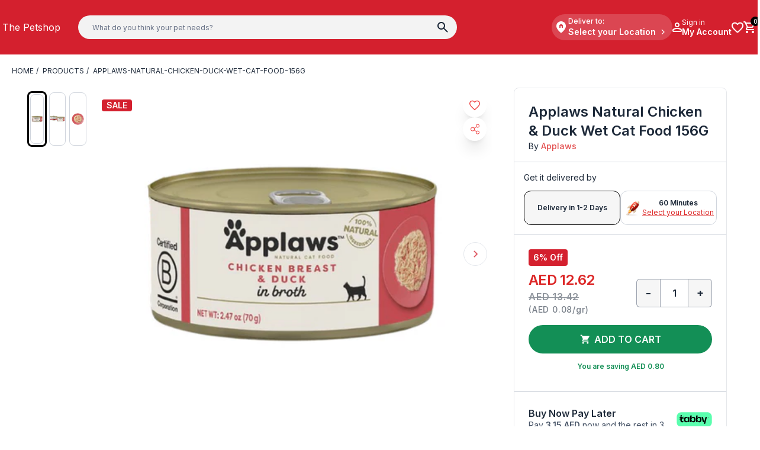

--- FILE ---
content_type: text/html
request_url: https://www.thepetshop.com/products/applaws-natural-chicken-duck-wet-cat-food-156g?Size=156G
body_size: 24805
content:
<!DOCTYPE html><html lang="en" dir="ltr"><head><meta charSet="utf-8"/><meta name="viewport" content="width=device-width,initial-scale=1"/><meta name="msvalidate.01" content="A352E6A0AF9A652267361BBB572B8468"/><meta property="og:type" content="website"/><title>Applaws Natural Chicken &amp; Duck Wet Cat Food 156G | The Pet Shop</title><meta property="og:title" content="Applaws Natural Chicken &amp; Duck Wet Cat Food 156G | The Pet Shop"/><meta property="twitter:title" content="Applaws Natural Chicken &amp; Duck Wet Cat Food 156G | The Pet Shop"/><meta property="twitter:site" content="@shopify"/><meta property="twitter:creator" content="@shopify"/><link rel="canonical" href="https://www.thepetshop.com/products/applaws-natural-chicken-duck-wet-cat-food-156g"/><meta property="og:url" content="https://www.thepetshop.com/products/applaws-natural-chicken-duck-wet-cat-food-156g"/><meta name="robots" content="index,follow"/><script type="application/ld+json">{"@context":"https://schema.org","@type":"Organization","name":"The Petshop","logo":"https://cdn.shopify.com/s/files/1/0618/6614/7893/files/The_Petshop_Final_Logo-01.png?v=1716960556","sameAs":["https://twitter.com/shopify","https://facebook.com/shopify","https://instagram.com/shopify","https://youtube.com/shopify","https://tiktok.com/@shopify"],"url":"https://www.thepetshop.com/products/applaws-natural-chicken-duck-wet-cat-food-156g?Size=156G","potentialAction":{"@type":"SearchAction","target":"https://www.thepetshop.com/products/applaws-natural-chicken-duck-wet-cat-food-156g?Size=156Gsearch?q={search_term}","query":"required name='search_term'"}}</script><script type="application/ld+json">{"@context":"https://schema.org","@type":"BreadcrumbList","itemListElement":[{"@type":"ListItem","position":1,"name":"Products","item":"https://www.thepetshop.com/products"},{"@type":"ListItem","position":2,"name":"Applaws Natural Chicken & Duck Wet Cat Food 156G"}]}</script><script type="application/ld+json">{"@context":"https://schema.org","@type":"Product","brand":{"@type":"Brand","name":"Applaws"},"description":"Applaws Chicken Breast with Duck Canned Cat Food contains nothing more than the ingredients listed and is a natural complementary pet food for adult cat...","image":["https://cdn.shopify.com/s/files/1/0618/6614/7893/files/100274-1Front.png?v=1741000810"],"name":"Applaws Natural Chicken & Duck Wet Cat Food 156G","offers":[{"@type":"Offer","availability":"https://schema.org/InStock","price":12.62,"priceCurrency":"AED","sku":"100274-1","url":"https://www.thepetshop.com/products/applaws-natural-chicken-duck-wet-cat-food-156g?Size=156G"}],"sku":"100274-1","url":"https://www.thepetshop.com/products/applaws-natural-chicken-duck-wet-cat-food-156g?Size=156G"}</script><meta name="description" content="Applaws Chicken Breast with Duck Canned Cat Food contains nothing more than the ingredients listed and is a natural complementary pet food for adult cat..."/><meta property="og:description" content="Applaws Chicken Breast with Duck Canned Cat Food contains nothing more than the ingredients listed and is a natural complementary pet food for adult cat..."/><meta property="twitter:description" content="Applaws Chicken Breast with Duck Canned Cat Food contains nothing more than the ingredients listed and is a natural complementary pet food for adult cat..."/><meta property="og:image:url" content="https://cdn.shopify.com/s/files/1/0618/6614/7893/files/100274-1Front.png?v=1741000810"/><meta property="og:image:secure_url" content="https://cdn.shopify.com/s/files/1/0618/6614/7893/files/100274-1Front.png?v=1741000810"/><meta property="og:image:type" content="image/jpeg"/><meta property="og:image:width" content="1080"/><meta property="og:image:height" content="1080"/><link rel="stylesheet" href="https://cdn.shopify.com/oxygen-v2/31233/19207/39679/2849233/build/_assets/app-MNEHEXBG.css"/><link rel="preconnect" href="https://cdn.shopify.com"/><link rel="preconnect" href="https://shop.app"/><link rel="stylesheet" href="https://cdn.shopify.com/oxygen-v2/31233/19207/39679/2849233/build/_assets/index-G25NHBDA.css"/><link rel="icon" type="image/svg+xml" href="https://cdn.shopify.com/oxygen-v2/31233/19207/39679/2849233/build/_assets/favicon-F26MMSYP.svg"/></head><body class="body-style"><div class="flex flex-col min-h-screen"><div class=""><a href="#mainContent" class="sr-only">Skip to content</a></div><dialog class="z-50 sm:z-1 w-full max-w-lg sm:rounded-2xl rounded-t-2xl bg-white border-none shadow-xl p-0 fixed inset-0 mx-auto my-auto transition-opacity duration-300 open:table data-[closing]:hidden mb-0 sm:mb-auto backdrop:bg-black/50"><div class="flex justify-center px-4 sm:px-8 flex-col gap-3 w-full bg-white sm:bg-transparent rounded-2xl"><div class="flex flex-col p-4 relative gap-4"><div class="absolute -top-16 left-1/2 transform -translate-x-1/2 sm:transform-none sm:translate-x-0 sm:relative sm:top-0 sm:left-0"><div class="flex justify-center"><img src="https://cdn.shopify.com/oxygen-v2/31233/19207/39679/2849233/build/_assets/rocketExpress-2SAQQSP5.png" alt="express" class="h-[146px]"/></div><div class="flex justify-center -bottom-2 left-1/2 transform -translate-x-1/2 absolute"><svg xmlns="http://www.w3.org/2000/svg" width="151" height="51" viewBox="0 0 151 51" fill="none"><path d="M13.9424 12.1891C15.3484 8.18206 19.1318 5.5 23.3784 5.5H136.394C143.285 5.5 148.111 12.3078 145.83 18.8109L137.058 43.8109C135.652 47.8179 131.868 50.5 127.622 50.5H14.6065C7.71471 50.5 2.8887 43.6922 5.17048 37.1891L13.9424 12.1891Z" fill="#D90023"></path><path d="M31.7648 28.89C29.8148 28.89 28.5548 29.58 28.1048 31.47C27.6548 33.27 28.4348 34.56 30.5948 34.56C32.4848 34.56 33.5048 33.57 33.9548 31.74C34.4048 29.97 33.6848 28.89 31.7648 28.89ZM28.4348 27.42L28.6448 27.48C30.1148 26.07 32.1548 25.35 34.8548 25.35C40.2248 25.35 41.7848 28.02 40.7048 32.34C39.6248 36.72 36.4748 39.39 30.1148 39.39C22.4948 39.39 19.6748 34.98 21.7748 26.55C23.5148 19.53 26.9948 16.11 34.5848 16.11C41.6948 16.11 43.9148 19.14 42.9248 23.22C42.8348 23.49 42.7448 23.79 42.6548 24.12C41.7548 24 40.6148 24 39.2948 24C37.9748 24 36.7748 24 35.9348 24.09C35.9648 23.94 36.0248 23.76 36.0548 23.64C36.4148 22.17 35.8448 21.27 33.7448 21.27C31.3748 21.27 29.9048 22.38 29.1548 25.17C28.9448 25.89 28.7048 26.61 28.4348 27.42ZM65.512 28.32C63.652 35.91 59.722 39.42 52.972 39.42C44.752 39.42 42.202 34.89 44.272 26.55C46.222 18.84 50.212 16.08 56.842 16.08C64.372 16.08 67.672 19.74 65.512 28.32ZM56.152 21.99C53.992 21.99 52.552 22.98 51.592 26.85C50.362 31.74 51.352 33.09 53.692 33.09C55.762 33.09 57.202 31.98 58.222 27.81C59.332 23.31 58.402 21.99 56.152 21.99Z" fill="white"></path><path d="M92.4143 18.375H98.9868C98.2718 21.07 97.4743 24.15 96.3468 28.66C95.2468 33.0325 94.5318 36.03 93.8718 39H88.5643C89.6643 35.2325 90.4068 32.2625 91.4518 28.22C91.8093 26.7625 92.3043 25.1125 92.7718 23.545H92.6618C91.8093 25.14 90.8743 26.79 90.0768 28L82.8718 39H80.5618L78.7743 27.725C78.5818 26.4325 78.4718 24.8375 78.4168 23.3525L78.2793 23.38C77.9493 24.975 77.6468 26.515 77.2893 28.11C76.2443 32.2075 75.5843 35.2325 74.7318 39H69.9743C70.8268 36.03 71.5693 33.0325 72.6693 28.66C73.7968 24.15 74.5668 21.07 75.1718 18.375H81.8818C82.2393 20.41 82.7343 24.37 83.4493 28.4125C83.6143 29.32 83.7243 30.4475 83.8068 31.6025H83.8618C84.5493 30.475 85.2368 29.3475 85.8418 28.44C88.4268 24.4525 91.0668 20.41 92.4143 18.375ZM103.994 39H98.5485C99.346 36.0025 100.116 33.06 101.189 28.6875C102.289 24.2875 103.031 21.345 103.691 18.375H109.136C108.339 21.3175 107.596 24.26 106.496 28.66C105.396 33.0325 104.681 35.975 103.994 39ZM128.006 18.375H133.011C132.433 20.5475 131.416 24.2875 130.343 28.66C129.216 33.225 128.446 36.305 127.813 39H122.258C121.736 36.9925 119.811 32.2625 118.381 28.165C117.886 26.8175 117.446 25.36 117.171 23.9575H117.143C116.841 25.7725 116.483 27.45 116.126 29.0725C114.888 34.16 114.063 37.5975 113.761 39H108.673C109.361 36.2775 110.213 33.0875 111.286 28.6875C112.386 24.315 113.211 21.015 113.816 18.375H120.031C120.416 19.8325 122.396 25.0025 123.771 28.99C124.128 30.09 124.596 31.3825 124.871 32.675H124.926C125.201 31.025 125.476 29.4025 125.861 27.8625C126.741 24.37 127.676 20.19 128.006 18.375Z" fill="white"></path></svg></div></div><div class="text-xl font-bold italic flex justify-center mt-[90px] sm:mt-0">🌙 Opens again at </div><div class="flex justify-center text-base font-normal text-center">You can still shop from 12,000+ products now and get them delivered first thing tomorrow morning by .</div><div class="flex flex-col sm:flex-row-reverse justify-between gap-2 pb-2"><button class="p-2 bg-red-600 text-white rounded-full flex-1 flex flex-col items-center">Shop 60 Minutes<span class="text-2xs">Get it tomorrow morning by </span></button><button class="p-2 bg-black text-white rounded-full flex-1">Shop Standard Delivery</button></div></div></div></dialog><header role="banner" class="z-30 bg-petshopRed text-white hidden xl:flex flex-col leading-none"><div class="container py-6 flex items-center justify-between gap-8"><div class="flex-shrink-0 min-w-32"><a data-discover="true" href="/"><span>The Petshop</span></a></div><div class="flex flex-1 items-center justify-between gap-6 flex-wrap"><div class="flex items-center gap-6 flex-1 min-w-[300px] text-black"><form method="get" action="/search" class="flex items-center gap-8 w-full relative xl:max-w-[640px]" data-discover="true"><button type="submit" class="absolute w-8 h-8 z-30 flex items-center justify-center right-2 rounded-full"><svg width="18" height="18" viewBox="0 0 18 18" fill="none" xmlns="http://www.w3.org/2000/svg"><path d="M6.5 13C4.68333 13 3.14583 12.3708 1.8875 11.1125C0.629167 9.85417 0 8.31667 0 6.5C0 4.68333 0.629167 3.14583 1.8875 1.8875C3.14583 0.629167 4.68333 0 6.5 0C8.31667 0 9.85417 0.629167 11.1125 1.8875C12.3708 3.14583 13 4.68333 13 6.5C13 7.23333 12.8833 7.925 12.65 8.575C12.4167 9.225 12.1 9.8 11.7 10.3L17.3 15.9C17.4833 16.0833 17.575 16.3167 17.575 16.6C17.575 16.8833 17.4833 17.1167 17.3 17.3C17.1167 17.4833 16.8833 17.575 16.6 17.575C16.3167 17.575 16.0833 17.4833 15.9 17.3L10.3 11.7C9.8 12.1 9.225 12.4167 8.575 12.65C7.925 12.8833 7.23333 13 6.5 13ZM6.5 11C7.75 11 8.8125 10.5625 9.6875 9.6875C10.5625 8.8125 11 7.75 11 6.5C11 5.25 10.5625 4.1875 9.6875 3.3125C8.8125 2.4375 7.75 2 6.5 2C5.25 2 4.1875 2.4375 3.3125 3.3125C2.4375 4.1875 2 5.25 2 6.5C2 7.75 2.4375 8.8125 3.3125 9.6875C4.1875 10.5625 5.25 11 6.5 11Z" fill="#1D2939"></path></svg></button><input type="text" placeholder="What do you think your pet needs?" name="query" class="w-full h-10 bg-[#F3F3F3] text-xs border-0 rounded-3xl px-6"/></form></div><div class="flex items-center justify-end gap-6 flex-shrink-0 min-w-[280px]"><div class="relative w-full"><button class="flex items-center flex-row gap-1 xl:bg-red-400 rounded-full p-1 w-full xl:max-w-[258px]"><svg xmlns="http://www.w3.org/2000/svg" width="24" height="24" viewBox="0 0 24 24" fill="none" class="!min-w-[24px]"><mask id="mask0_3168_24894" style="mask-type:alpha" maskUnits="userSpaceOnUse" x="0" y="0" width="24" height="24"><rect width="24" height="24" fill="#D9D9D9"></rect></mask><g mask="url(#mask0_3168_24894)"><path d="M9 13H11V10.25H13V13H15V8.25L12 6.25L9 8.25V13ZM12 21.325C11.7667 21.325 11.5333 21.2833 11.3 21.2C11.0667 21.1167 10.8583 20.9917 10.675 20.825C9.59167 19.825 8.63333 18.85 7.8 17.9C6.96667 16.95 6.27083 16.0292 5.7125 15.1375C5.15417 14.2458 4.72917 13.3875 4.4375 12.5625C4.14583 11.7375 4 10.95 4 10.2C4 7.7 4.80417 5.70833 6.4125 4.225C8.02083 2.74167 9.88333 2 12 2C14.1167 2 15.9792 2.74167 17.5875 4.225C19.1958 5.70833 20 7.7 20 10.2C20 10.95 19.8542 11.7375 19.5625 12.5625C19.2708 13.3875 18.8458 14.2458 18.2875 15.1375C17.7292 16.0292 17.0333 16.95 16.2 17.9C15.3667 18.85 14.4083 19.825 13.325 20.825C13.1417 20.9917 12.9333 21.1167 12.7 21.2C12.4667 21.2833 12.2333 21.325 12 21.325Z" fill="white"></path></g></svg><div class="flex xl:flex-col items-center xl:items-start max-w-[calc(100%-28px)] xl:max-w-[190px] h-9 xl:h-auto flex-grow xl:whitespace-nowrap gap-1 xl:gap-0"><span class="text-xs font-medium"> Deliver to:</span><span class="text-xs md:text-sm font-semibold flex items-center max-w-full flex-grow xl:w-full justify-between ">Select your Location<svg xmlns="http://www.w3.org/2000/svg" viewBox="0 0 20 20" fill="transparent" stroke="currentColor" class="w-6 h-6 w-5 h-5 transition rotate-0 !min-w-[20px] !h-[20px] xl:-rotate-90"><title>Caret</title><path d="M14 8L10 12L6 8" stroke-width="1.25"></path></svg></span></div></button></div><button class="flex items-center gap-2"><svg width="16" height="16" viewBox="0 0 16 16" fill="none" xmlns="http://www.w3.org/2000/svg"><path d="M8 8C6.9 8 5.95833 7.60833 5.175 6.825C4.39167 6.04167 4 5.1 4 4C4 2.9 4.39167 1.95833 5.175 1.175C5.95833 0.391667 6.9 0 8 0C9.1 0 10.0417 0.391667 10.825 1.175C11.6083 1.95833 12 2.9 12 4C12 5.1 11.6083 6.04167 10.825 6.825C10.0417 7.60833 9.1 8 8 8ZM0 14V13.2C0 12.6333 0.145833 12.1125 0.4375 11.6375C0.729167 11.1625 1.11667 10.8 1.6 10.55C2.63333 10.0333 3.68333 9.64583 4.75 9.3875C5.81667 9.12917 6.9 9 8 9C9.1 9 10.1833 9.12917 11.25 9.3875C12.3167 9.64583 13.3667 10.0333 14.4 10.55C14.8833 10.8 15.2708 11.1625 15.5625 11.6375C15.8542 12.1125 16 12.6333 16 13.2V14C16 14.55 15.8042 15.0208 15.4125 15.4125C15.0208 15.8042 14.55 16 14 16H2C1.45 16 0.979167 15.8042 0.5875 15.4125C0.195833 15.0208 0 14.55 0 14ZM2 14H14V13.2C14 13.0167 13.9542 12.85 13.8625 12.7C13.7708 12.55 13.65 12.4333 13.5 12.35C12.6 11.9 11.6917 11.5625 10.775 11.3375C9.85833 11.1125 8.93333 11 8 11C7.06667 11 6.14167 11.1125 5.225 11.3375C4.30833 11.5625 3.4 11.9 2.5 12.35C2.35 12.4333 2.22917 12.55 2.1375 12.7C2.04583 12.85 2 13.0167 2 13.2V14ZM8 6C8.55 6 9.02083 5.80417 9.4125 5.4125C9.80417 5.02083 10 4.55 10 4C10 3.45 9.80417 2.97917 9.4125 2.5875C9.02083 2.19583 8.55 2 8 2C7.45 2 6.97917 2.19583 6.5875 2.5875C6.19583 2.97917 6 3.45 6 4C6 4.55 6.19583 5.02083 6.5875 5.4125C6.97917 5.80417 7.45 6 8 6Z" fill="currentColor"></path></svg><div class="flex flex-col items-start whitespace-nowrap"><span class="text-xs leading-4">Sign in</span><span class="text-sm font-semibold leading-4">My Account</span></div></button><a class="flex items-center flex-col" aria-label="Wishlist" data-discover="true" href="/wishlist"><span class="relative"><svg width="20" height="19" viewBox="0 0 20 19" fill="none" xmlns="http://www.w3.org/2000/svg"><path d="M10 18.3254C9.76667 18.3254 9.52917 18.2837 9.2875 18.2004C9.04583 18.1171 8.83333 17.9837 8.65 17.8004L6.925 16.2254C5.15833 14.6087 3.5625 13.0046 2.1375 11.4129C0.7125 9.82122 0 8.06706 0 6.15039C0 4.58372 0.525 3.27539 1.575 2.22539C2.625 1.17539 3.93333 0.650391 5.5 0.650391C6.38333 0.650391 7.21667 0.837891 8 1.21289C8.78333 1.58789 9.45 2.10039 10 2.75039C10.55 2.10039 11.2167 1.58789 12 1.21289C12.7833 0.837891 13.6167 0.650391 14.5 0.650391C16.0667 0.650391 17.375 1.17539 18.425 2.22539C19.475 3.27539 20 4.58372 20 6.15039C20 8.06706 19.2917 9.82539 17.875 11.4254C16.4583 13.0254 14.85 14.6337 13.05 16.2504L11.35 17.8004C11.1667 17.9837 10.9542 18.1171 10.7125 18.2004C10.4708 18.2837 10.2333 18.3254 10 18.3254ZM9.05 4.75039C8.56667 4.06706 8.05 3.54622 7.5 3.18789C6.95 2.82956 6.28333 2.65039 5.5 2.65039C4.5 2.65039 3.66667 2.98372 3 3.65039C2.33333 4.31706 2 5.15039 2 6.15039C2 7.01706 2.30833 7.93789 2.925 8.91289C3.54167 9.88789 4.27917 10.8337 5.1375 11.7504C5.99583 12.6671 6.87917 13.5254 7.7875 14.3254C8.69583 15.1254 9.43333 15.7837 10 16.3004C10.5667 15.7837 11.3042 15.1254 12.2125 14.3254C13.1208 13.5254 14.0042 12.6671 14.8625 11.7504C15.7208 10.8337 16.4583 9.88789 17.075 8.91289C17.6917 7.93789 18 7.01706 18 6.15039C18 5.15039 17.6667 4.31706 17 3.65039C16.3333 2.98372 15.5 2.65039 14.5 2.65039C13.7167 2.65039 13.05 2.82956 12.5 3.18789C11.95 3.54622 11.4333 4.06706 10.95 4.75039C10.8333 4.91706 10.6917 5.04206 10.525 5.12539C10.3583 5.20872 10.1833 5.25039 10 5.25039C9.81667 5.25039 9.64167 5.20872 9.475 5.12539C9.30833 5.04206 9.16667 4.91706 9.05 4.75039Z" fill="currentColor"></path></svg></span></a><!--$--><a class="flex items-center flex-col gap-0.5 relative" data-discover="true" href="/cart"><svg width="20" height="20" viewBox="0 0 20 20" fill="none" xmlns="http://www.w3.org/2000/svg"><path d="M6 20C5.45 20 4.97917 19.8042 4.5875 19.4125C4.19583 19.0208 4 18.55 4 18C4 17.45 4.19583 16.9792 4.5875 16.5875C4.97917 16.1958 5.45 16 6 16C6.55 16 7.02083 16.1958 7.4125 16.5875C7.80417 16.9792 8 17.45 8 18C8 18.55 7.80417 19.0208 7.4125 19.4125C7.02083 19.8042 6.55 20 6 20ZM16 20C15.45 20 14.9792 19.8042 14.5875 19.4125C14.1958 19.0208 14 18.55 14 18C14 17.45 14.1958 16.9792 14.5875 16.5875C14.9792 16.1958 15.45 16 16 16C16.55 16 17.0208 16.1958 17.4125 16.5875C17.8042 16.9792 18 17.45 18 18C18 18.55 17.8042 19.0208 17.4125 19.4125C17.0208 19.8042 16.55 20 16 20ZM5.15 4L7.55 9H14.55L17.3 4H5.15ZM4.2 2H18.95C19.3333 2 19.625 2.17083 19.825 2.5125C20.025 2.85417 20.0333 3.2 19.85 3.55L16.3 9.95C16.1167 10.2833 15.8708 10.5417 15.5625 10.725C15.2542 10.9083 14.9167 11 14.55 11H7.1L6 13H17C17.2833 13 17.5208 13.0958 17.7125 13.2875C17.9042 13.4792 18 13.7167 18 14C18 14.2833 17.9042 14.5208 17.7125 14.7125C17.5208 14.9042 17.2833 15 17 15H6C5.25 15 4.68333 14.6708 4.3 14.0125C3.91667 13.3542 3.9 12.7 4.25 12.05L5.6 9.6L2 2H1C0.716667 2 0.479167 1.90417 0.2875 1.7125C0.0958333 1.52083 0 1.28333 0 1C0 0.716667 0.0958333 0.479167 0.2875 0.2875C0.479167 0.0958333 0.716667 0 1 0H2.625C2.80833 0 2.98333 0.05 3.15 0.15C3.31667 0.25 3.44167 0.391667 3.525 0.575L4.2 2Z" fill="currentColor"></path></svg><div class="header-icon absolute -top-2 -right-2 text-white text-[0.625rem] font-medium subpixel-antialiased flex items-center justify-center leading-none rounded-full w-4 h-4"><span>0</span></div></a><!--/$--></div></div></div></header><header role="banner" class="text-white bg-petshopRed relative grid grid-cols-2
    gap-y-3 pt-3 xl:hidden sticky z-30 xl:z-10 w-full top-0"><div class="flex items-center justify-start gap-4 px-4 md:px-6"><button class="relative flex items-center justify-center w-8 h-8" title="Menu"><svg class="w-6 h-6" width="24" height="16" viewBox="0 0 24 16" fill="none" xmlns="http://www.w3.org/2000/svg"><path d="M1.33333 16C0.955556 16 0.638889 15.8722 0.383333 15.6167C0.127778 15.3611 0 15.0444 0 14.6667C0 14.2889 0.127778 13.9722 0.383333 13.7167C0.638889 13.4611 0.955556 13.3333 1.33333 13.3333H22.6667C23.0444 13.3333 23.3611 13.4611 23.6167 13.7167C23.8722 13.9722 24 14.2889 24 14.6667C24 15.0444 23.8722 15.3611 23.6167 15.6167C23.3611 15.8722 23.0444 16 22.6667 16H1.33333ZM1.33333 9.33333C0.955556 9.33333 0.638889 9.20556 0.383333 8.95C0.127778 8.69444 0 8.37778 0 8C0 7.62222 0.127778 7.30556 0.383333 7.05C0.638889 6.79444 0.955556 6.66667 1.33333 6.66667H22.6667C23.0444 6.66667 23.3611 6.79444 23.6167 7.05C23.8722 7.30556 24 7.62222 24 8C24 8.37778 23.8722 8.69444 23.6167 8.95C23.3611 9.20556 23.0444 9.33333 22.6667 9.33333H1.33333ZM1.33333 2.66667C0.955556 2.66667 0.638889 2.53889 0.383333 2.28333C0.127778 2.02778 0 1.71111 0 1.33333C0 0.955556 0.127778 0.638889 0.383333 0.383333C0.638889 0.127778 0.955556 0 1.33333 0H22.6667C23.0444 0 23.3611 0.127778 23.6167 0.383333C23.8722 0.638889 24 0.955556 24 1.33333C24 1.71111 23.8722 2.02778 23.6167 2.28333C23.3611 2.53889 23.0444 2.66667 22.6667 2.66667H1.33333Z" fill="currentColor"></path></svg></button><a class="flex items-center self-stretch leading-[3rem] md:leading-[4rem] h-full w-full" data-discover="true" href="/"><span>The Petshop</span></a></div><div class="flex items-center justify-end gap-5 px-4 md:px-6"><a class="flex items-center flex-col" aria-label="Wishlist" data-discover="true" href="/wishlist"><span class="relative"><svg width="20" height="19" viewBox="0 0 20 19" fill="none" xmlns="http://www.w3.org/2000/svg"><path d="M10 18.3254C9.76667 18.3254 9.52917 18.2837 9.2875 18.2004C9.04583 18.1171 8.83333 17.9837 8.65 17.8004L6.925 16.2254C5.15833 14.6087 3.5625 13.0046 2.1375 11.4129C0.7125 9.82122 0 8.06706 0 6.15039C0 4.58372 0.525 3.27539 1.575 2.22539C2.625 1.17539 3.93333 0.650391 5.5 0.650391C6.38333 0.650391 7.21667 0.837891 8 1.21289C8.78333 1.58789 9.45 2.10039 10 2.75039C10.55 2.10039 11.2167 1.58789 12 1.21289C12.7833 0.837891 13.6167 0.650391 14.5 0.650391C16.0667 0.650391 17.375 1.17539 18.425 2.22539C19.475 3.27539 20 4.58372 20 6.15039C20 8.06706 19.2917 9.82539 17.875 11.4254C16.4583 13.0254 14.85 14.6337 13.05 16.2504L11.35 17.8004C11.1667 17.9837 10.9542 18.1171 10.7125 18.2004C10.4708 18.2837 10.2333 18.3254 10 18.3254ZM9.05 4.75039C8.56667 4.06706 8.05 3.54622 7.5 3.18789C6.95 2.82956 6.28333 2.65039 5.5 2.65039C4.5 2.65039 3.66667 2.98372 3 3.65039C2.33333 4.31706 2 5.15039 2 6.15039C2 7.01706 2.30833 7.93789 2.925 8.91289C3.54167 9.88789 4.27917 10.8337 5.1375 11.7504C5.99583 12.6671 6.87917 13.5254 7.7875 14.3254C8.69583 15.1254 9.43333 15.7837 10 16.3004C10.5667 15.7837 11.3042 15.1254 12.2125 14.3254C13.1208 13.5254 14.0042 12.6671 14.8625 11.7504C15.7208 10.8337 16.4583 9.88789 17.075 8.91289C17.6917 7.93789 18 7.01706 18 6.15039C18 5.15039 17.6667 4.31706 17 3.65039C16.3333 2.98372 15.5 2.65039 14.5 2.65039C13.7167 2.65039 13.05 2.82956 12.5 3.18789C11.95 3.54622 11.4333 4.06706 10.95 4.75039C10.8333 4.91706 10.6917 5.04206 10.525 5.12539C10.3583 5.20872 10.1833 5.25039 10 5.25039C9.81667 5.25039 9.64167 5.20872 9.475 5.12539C9.30833 5.04206 9.16667 4.91706 9.05 4.75039Z" fill="currentColor"></path></svg></span></a><button class="flex items-center flex-col gap-1"><svg width="16" height="16" viewBox="0 0 16 16" fill="none" xmlns="http://www.w3.org/2000/svg"><path d="M8 8C6.9 8 5.95833 7.60833 5.175 6.825C4.39167 6.04167 4 5.1 4 4C4 2.9 4.39167 1.95833 5.175 1.175C5.95833 0.391667 6.9 0 8 0C9.1 0 10.0417 0.391667 10.825 1.175C11.6083 1.95833 12 2.9 12 4C12 5.1 11.6083 6.04167 10.825 6.825C10.0417 7.60833 9.1 8 8 8ZM0 14V13.2C0 12.6333 0.145833 12.1125 0.4375 11.6375C0.729167 11.1625 1.11667 10.8 1.6 10.55C2.63333 10.0333 3.68333 9.64583 4.75 9.3875C5.81667 9.12917 6.9 9 8 9C9.1 9 10.1833 9.12917 11.25 9.3875C12.3167 9.64583 13.3667 10.0333 14.4 10.55C14.8833 10.8 15.2708 11.1625 15.5625 11.6375C15.8542 12.1125 16 12.6333 16 13.2V14C16 14.55 15.8042 15.0208 15.4125 15.4125C15.0208 15.8042 14.55 16 14 16H2C1.45 16 0.979167 15.8042 0.5875 15.4125C0.195833 15.0208 0 14.55 0 14ZM2 14H14V13.2C14 13.0167 13.9542 12.85 13.8625 12.7C13.7708 12.55 13.65 12.4333 13.5 12.35C12.6 11.9 11.6917 11.5625 10.775 11.3375C9.85833 11.1125 8.93333 11 8 11C7.06667 11 6.14167 11.1125 5.225 11.3375C4.30833 11.5625 3.4 11.9 2.5 12.35C2.35 12.4333 2.22917 12.55 2.1375 12.7C2.04583 12.85 2 13.0167 2 13.2V14ZM8 6C8.55 6 9.02083 5.80417 9.4125 5.4125C9.80417 5.02083 10 4.55 10 4C10 3.45 9.80417 2.97917 9.4125 2.5875C9.02083 2.19583 8.55 2 8 2C7.45 2 6.97917 2.19583 6.5875 2.5875C6.19583 2.97917 6 3.45 6 4C6 4.55 6.19583 5.02083 6.5875 5.4125C6.97917 5.80417 7.45 6 8 6Z" fill="currentColor"></path></svg></button><!--$--><a class="flex items-center flex-col gap-0.5 relative" data-discover="true" href="/cart"><svg width="20" height="20" viewBox="0 0 20 20" fill="none" xmlns="http://www.w3.org/2000/svg"><path d="M6 20C5.45 20 4.97917 19.8042 4.5875 19.4125C4.19583 19.0208 4 18.55 4 18C4 17.45 4.19583 16.9792 4.5875 16.5875C4.97917 16.1958 5.45 16 6 16C6.55 16 7.02083 16.1958 7.4125 16.5875C7.80417 16.9792 8 17.45 8 18C8 18.55 7.80417 19.0208 7.4125 19.4125C7.02083 19.8042 6.55 20 6 20ZM16 20C15.45 20 14.9792 19.8042 14.5875 19.4125C14.1958 19.0208 14 18.55 14 18C14 17.45 14.1958 16.9792 14.5875 16.5875C14.9792 16.1958 15.45 16 16 16C16.55 16 17.0208 16.1958 17.4125 16.5875C17.8042 16.9792 18 17.45 18 18C18 18.55 17.8042 19.0208 17.4125 19.4125C17.0208 19.8042 16.55 20 16 20ZM5.15 4L7.55 9H14.55L17.3 4H5.15ZM4.2 2H18.95C19.3333 2 19.625 2.17083 19.825 2.5125C20.025 2.85417 20.0333 3.2 19.85 3.55L16.3 9.95C16.1167 10.2833 15.8708 10.5417 15.5625 10.725C15.2542 10.9083 14.9167 11 14.55 11H7.1L6 13H17C17.2833 13 17.5208 13.0958 17.7125 13.2875C17.9042 13.4792 18 13.7167 18 14C18 14.2833 17.9042 14.5208 17.7125 14.7125C17.5208 14.9042 17.2833 15 17 15H6C5.25 15 4.68333 14.6708 4.3 14.0125C3.91667 13.3542 3.9 12.7 4.25 12.05L5.6 9.6L2 2H1C0.716667 2 0.479167 1.90417 0.2875 1.7125C0.0958333 1.52083 0 1.28333 0 1C0 0.716667 0.0958333 0.479167 0.2875 0.2875C0.479167 0.0958333 0.716667 0 1 0H2.625C2.80833 0 2.98333 0.05 3.15 0.15C3.31667 0.25 3.44167 0.391667 3.525 0.575L4.2 2Z" fill="currentColor"></path></svg><div class="header-icon absolute -top-2 -right-2 text-white text-[0.625rem] font-medium subpixel-antialiased flex items-center justify-center leading-none rounded-full w-4 h-4"><span>0</span></div></a><!--/$--></div><div class="relative w-full col-span-full flex items-center gap-8 text-black px-4 md:px-6"><form method="get" action="/search" class="flex items-center gap-8 w-full relative" data-discover="true"><button type="submit" class="absolute w-8 h-8 z-30 flex items-center justify-center right-2 rounded-full"><svg width="18" height="18" viewBox="0 0 18 18" fill="none" xmlns="http://www.w3.org/2000/svg"><path d="M6.5 13C4.68333 13 3.14583 12.3708 1.8875 11.1125C0.629167 9.85417 0 8.31667 0 6.5C0 4.68333 0.629167 3.14583 1.8875 1.8875C3.14583 0.629167 4.68333 0 6.5 0C8.31667 0 9.85417 0.629167 11.1125 1.8875C12.3708 3.14583 13 4.68333 13 6.5C13 7.23333 12.8833 7.925 12.65 8.575C12.4167 9.225 12.1 9.8 11.7 10.3L17.3 15.9C17.4833 16.0833 17.575 16.3167 17.575 16.6C17.575 16.8833 17.4833 17.1167 17.3 17.3C17.1167 17.4833 16.8833 17.575 16.6 17.575C16.3167 17.575 16.0833 17.4833 15.9 17.3L10.3 11.7C9.8 12.1 9.225 12.4167 8.575 12.65C7.925 12.8833 7.23333 13 6.5 13ZM6.5 11C7.75 11 8.8125 10.5625 9.6875 9.6875C10.5625 8.8125 11 7.75 11 6.5C11 5.25 10.5625 4.1875 9.6875 3.3125C8.8125 2.4375 7.75 2 6.5 2C5.25 2 4.1875 2.4375 3.3125 3.3125C2.4375 4.1875 2 5.25 2 6.5C2 7.75 2.4375 8.8125 3.3125 9.6875C4.1875 10.5625 5.25 11 6.5 11Z" fill="#1D2939"></path></svg></button><input type="text" placeholder="What do you think your pet needs?" name="query" class="w-full h-10 bg-[#F3F3F3] text-xs border-0 rounded-3xl px-6"/></form></div><div class="relative w-full col-span-full flex items-center gap-8 px-1 md:px-6 max-h-6 md:max-h-none"><div class="relative w-full"><button class="flex items-center flex-row gap-1 xl:bg-red-400 rounded-full p-1 w-full xl:max-w-[258px]"><svg xmlns="http://www.w3.org/2000/svg" width="24" height="24" viewBox="0 0 24 24" fill="none" class="!min-w-[24px]"><mask id="mask0_3168_24894" style="mask-type:alpha" maskUnits="userSpaceOnUse" x="0" y="0" width="24" height="24"><rect width="24" height="24" fill="#D9D9D9"></rect></mask><g mask="url(#mask0_3168_24894)"><path d="M9 13H11V10.25H13V13H15V8.25L12 6.25L9 8.25V13ZM12 21.325C11.7667 21.325 11.5333 21.2833 11.3 21.2C11.0667 21.1167 10.8583 20.9917 10.675 20.825C9.59167 19.825 8.63333 18.85 7.8 17.9C6.96667 16.95 6.27083 16.0292 5.7125 15.1375C5.15417 14.2458 4.72917 13.3875 4.4375 12.5625C4.14583 11.7375 4 10.95 4 10.2C4 7.7 4.80417 5.70833 6.4125 4.225C8.02083 2.74167 9.88333 2 12 2C14.1167 2 15.9792 2.74167 17.5875 4.225C19.1958 5.70833 20 7.7 20 10.2C20 10.95 19.8542 11.7375 19.5625 12.5625C19.2708 13.3875 18.8458 14.2458 18.2875 15.1375C17.7292 16.0292 17.0333 16.95 16.2 17.9C15.3667 18.85 14.4083 19.825 13.325 20.825C13.1417 20.9917 12.9333 21.1167 12.7 21.2C12.4667 21.2833 12.2333 21.325 12 21.325Z" fill="white"></path></g></svg><div class="flex xl:flex-col items-center xl:items-start max-w-[calc(100%-28px)] xl:max-w-[190px] h-9 xl:h-auto flex-grow xl:whitespace-nowrap gap-1 xl:gap-0"><span class="text-xs font-medium"> Deliver to:</span><span class="text-xs md:text-sm font-semibold flex items-center max-w-full flex-grow xl:w-full justify-between ">Select your Location<svg xmlns="http://www.w3.org/2000/svg" viewBox="0 0 20 20" fill="transparent" stroke="currentColor" class="w-6 h-6 w-5 h-5 transition rotate-0 !min-w-[20px] !h-[20px] xl:-rotate-90"><title>Caret</title><path d="M14 8L10 12L6 8" stroke-width="1.25"></path></svg></span></div></button></div></div><div class="relative w-full col-span-full flex items-center xl:mb-2.5 gap-8"></div></header><main role="main" id="mainContent" class="flex-grow md:px-4"><section class="w-full grid border-none"><div class="container"><div class="text-xs"><a class="inline-block py-5 uppercase" data-discover="true" href="/">Home</a><a class="inline-block py-5" data-discover="true" href="/products/"><span><span class="px-1">/</span> <span class="md:hidden uppercase">products</span><span class="hidden md:inline-block uppercase">Products</span></span></a><a class="inline-block py-5" data-discover="true" href="/products/applaws-natural-chicken-duck-wet-cat-food-156g/"><span><span class="px-1">/</span> <span class="md:hidden uppercase">applaws-natural-chicken-d<!-- -->...</span><span class="hidden md:inline-block uppercase">applaws-natural-chicken-duck-wet-cat-food-156g</span></span></a></div></div><div class="w-full max-w-full lg:max-w-[1440px] mx-auto md:px-2 lg:px-6 grid items-start md:gap-x-6 lg:gap-x-23 lg:grid-cols-3 lg:grid-rows-[560px_auto]"><div class="w-full h-[160px] md:h-full md:col-span-2 md:px-0 relative overflow-hidden"><div class="product-gallery max-w-[100vw] "><div class="slick-slider slick-initialized" dir="ltr"><button type="button" data-role="none" class="slick-arrow slick-prev slick-disabled" style="display:block"> <!-- -->Previous</button><div class="slick-list"><div class="slick-track" style="width:300%;left:0%"><div data-index="0" class="slick-slide slick-active slick-current" tabindex="-1" aria-hidden="false" style="outline:none;width:33.333333333333336%"><div><div class="w-full relative"><img alt="Applaws Natural Chicken &amp; Duck Wet Cat Food 156G" decoding="async" height="100" loading="eager" sizes="(max-height: 562px) 40vw, 30vw" src="https://cdn.shopify.com/s/files/1/0618/6614/7893/files/100274-1Front.png?v=1741000810&amp;width=100&amp;height=100&amp;crop=center" srcSet="https://cdn.shopify.com/s/files/1/0618/6614/7893/files/100274-1Front.png?v=1741000810&amp;width=200&amp;height=200&amp;crop=center 200w, https://cdn.shopify.com/s/files/1/0618/6614/7893/files/100274-1Front.png?v=1741000810&amp;width=400&amp;height=400&amp;crop=center 400w, https://cdn.shopify.com/s/files/1/0618/6614/7893/files/100274-1Front.png?v=1741000810&amp;width=600&amp;height=600&amp;crop=center 600w, https://cdn.shopify.com/s/files/1/0618/6614/7893/files/100274-1Front.png?v=1741000810&amp;width=800&amp;height=800&amp;crop=center 800w, https://cdn.shopify.com/s/files/1/0618/6614/7893/files/100274-1Front.png?v=1741000810&amp;width=1000&amp;height=1000&amp;crop=center 1000w" width="100" class="w-full h-full max-h-[160px] md:max-h-[562px] max-w-[802px] object-contain" style="width:100%;aspect-ratio:1080/1080"/><div class="absolute left-5 top-5 w-full flex gap-2 z-10"><span class="max-w-prose whitespace-pre-wrap px-2 rounded text-white text-sm font-semibold bg-petshopRed uppercase">Sale</span></div></div></div></div><div data-index="1" class="slick-slide" tabindex="-1" aria-hidden="true" style="outline:none;width:33.333333333333336%"><div><div class="w-full relative"><img alt="Applaws Natural Chicken &amp; Duck Wet Cat Food 156G" decoding="async" height="100" loading="lazy" sizes="(max-height: 562px) 40vw, 30vw" src="https://cdn.shopify.com/s/files/1/0618/6614/7893/files/100274-1.png?v=1741000810&amp;width=100&amp;height=100&amp;crop=center" srcSet="https://cdn.shopify.com/s/files/1/0618/6614/7893/files/100274-1.png?v=1741000810&amp;width=200&amp;height=200&amp;crop=center 200w, https://cdn.shopify.com/s/files/1/0618/6614/7893/files/100274-1.png?v=1741000810&amp;width=400&amp;height=400&amp;crop=center 400w, https://cdn.shopify.com/s/files/1/0618/6614/7893/files/100274-1.png?v=1741000810&amp;width=600&amp;height=600&amp;crop=center 600w, https://cdn.shopify.com/s/files/1/0618/6614/7893/files/100274-1.png?v=1741000810&amp;width=800&amp;height=800&amp;crop=center 800w, https://cdn.shopify.com/s/files/1/0618/6614/7893/files/100274-1.png?v=1741000810&amp;width=1000&amp;height=1000&amp;crop=center 1000w" width="100" class="w-full h-full max-h-[160px] md:max-h-[562px] max-w-[802px] object-contain" style="width:100%;aspect-ratio:1080/1080"/><div class="absolute left-5 top-5 w-full flex gap-2 z-10"><span class="max-w-prose whitespace-pre-wrap px-2 rounded text-white text-sm font-semibold bg-petshopRed uppercase">Sale</span></div></div></div></div><div data-index="2" class="slick-slide" tabindex="-1" aria-hidden="true" style="outline:none;width:33.333333333333336%"><div><div class="w-full relative"><img alt="Applaws Natural Chicken &amp; Duck Wet Cat Food 156G" decoding="async" height="100" loading="lazy" sizes="(max-height: 562px) 40vw, 30vw" src="https://cdn.shopify.com/s/files/1/0618/6614/7893/files/1025CE-A-Plate-OH-RGB_COMMS.png?v=1741000816&amp;width=100&amp;height=100&amp;crop=center" srcSet="https://cdn.shopify.com/s/files/1/0618/6614/7893/files/1025CE-A-Plate-OH-RGB_COMMS.png?v=1741000816&amp;width=200&amp;height=200&amp;crop=center 200w, https://cdn.shopify.com/s/files/1/0618/6614/7893/files/1025CE-A-Plate-OH-RGB_COMMS.png?v=1741000816&amp;width=400&amp;height=400&amp;crop=center 400w, https://cdn.shopify.com/s/files/1/0618/6614/7893/files/1025CE-A-Plate-OH-RGB_COMMS.png?v=1741000816&amp;width=600&amp;height=600&amp;crop=center 600w, https://cdn.shopify.com/s/files/1/0618/6614/7893/files/1025CE-A-Plate-OH-RGB_COMMS.png?v=1741000816&amp;width=800&amp;height=800&amp;crop=center 800w, https://cdn.shopify.com/s/files/1/0618/6614/7893/files/1025CE-A-Plate-OH-RGB_COMMS.png?v=1741000816&amp;width=1000&amp;height=1000&amp;crop=center 1000w, https://cdn.shopify.com/s/files/1/0618/6614/7893/files/1025CE-A-Plate-OH-RGB_COMMS.png?v=1741000816&amp;width=1200&amp;height=1200&amp;crop=center 1200w, https://cdn.shopify.com/s/files/1/0618/6614/7893/files/1025CE-A-Plate-OH-RGB_COMMS.png?v=1741000816&amp;width=1400&amp;height=1400&amp;crop=center 1400w, https://cdn.shopify.com/s/files/1/0618/6614/7893/files/1025CE-A-Plate-OH-RGB_COMMS.png?v=1741000816&amp;width=1600&amp;height=1600&amp;crop=center 1600w" width="100" class="w-full h-full max-h-[160px] md:max-h-[562px] max-w-[802px] object-contain" style="width:100%;aspect-ratio:1600/1600"/><div class="absolute left-5 top-5 w-full flex gap-2 z-10"><span class="max-w-prose whitespace-pre-wrap px-2 rounded text-white text-sm font-semibold bg-petshopRed uppercase">Sale</span></div></div></div></div></div></div><button type="button" data-role="none" class="slick-arrow slick-next" style="display:block"> <!-- -->Next</button><div style="max-width:114px" class="slick-dots slick-thumb"><div class="slick-slider slick-vertical slick-initialized" dir="ltr"><button type="button" data-role="none" class="slick-arrow slick-prev slick-disabled" style="display:block"> <!-- -->Previous</button><div class="slick-list"><div class="slick-track" style="width:100%;left:0%"><div data-index="0" class="slick-slide slick-active slick-current" tabindex="-1" aria-hidden="false" style="outline:none;width:33.333333333333336%"><div><li class="slick-active" tabindex="-1" style="width:100%;display:inline-block"><div class="thumbnail w-[84px] h-[84px]"><img alt="Applaws Natural Chicken &amp; Duck Wet Cat Food 156G" decoding="async" height="100" loading="eager" sizes="(max-height: 562px) 40vw, 30vw" src="https://cdn.shopify.com/s/files/1/0618/6614/7893/files/100274-1Front.png?v=1741000810&amp;width=100&amp;height=100&amp;crop=center" srcSet="https://cdn.shopify.com/s/files/1/0618/6614/7893/files/100274-1Front.png?v=1741000810&amp;width=200&amp;height=200&amp;crop=center 200w, https://cdn.shopify.com/s/files/1/0618/6614/7893/files/100274-1Front.png?v=1741000810&amp;width=400&amp;height=400&amp;crop=center 400w, https://cdn.shopify.com/s/files/1/0618/6614/7893/files/100274-1Front.png?v=1741000810&amp;width=600&amp;height=600&amp;crop=center 600w, https://cdn.shopify.com/s/files/1/0618/6614/7893/files/100274-1Front.png?v=1741000810&amp;width=800&amp;height=800&amp;crop=center 800w, https://cdn.shopify.com/s/files/1/0618/6614/7893/files/100274-1Front.png?v=1741000810&amp;width=1000&amp;height=1000&amp;crop=center 1000w" width="100" class="w-full h-full aspect-square object-contain" style="width:100%;aspect-ratio:1080/1080"/></div></li></div></div><div data-index="1" class="slick-slide slick-active" tabindex="-1" aria-hidden="false" style="outline:none;width:33.333333333333336%"><div><li class="" tabindex="-1" style="width:100%;display:inline-block"><div class="thumbnail w-[84px] h-[84px]"><img alt="Applaws Natural Chicken &amp; Duck Wet Cat Food 156G" decoding="async" height="100" loading="lazy" sizes="(max-height: 562px) 40vw, 30vw" src="https://cdn.shopify.com/s/files/1/0618/6614/7893/files/100274-1.png?v=1741000810&amp;width=100&amp;height=100&amp;crop=center" srcSet="https://cdn.shopify.com/s/files/1/0618/6614/7893/files/100274-1.png?v=1741000810&amp;width=200&amp;height=200&amp;crop=center 200w, https://cdn.shopify.com/s/files/1/0618/6614/7893/files/100274-1.png?v=1741000810&amp;width=400&amp;height=400&amp;crop=center 400w, https://cdn.shopify.com/s/files/1/0618/6614/7893/files/100274-1.png?v=1741000810&amp;width=600&amp;height=600&amp;crop=center 600w, https://cdn.shopify.com/s/files/1/0618/6614/7893/files/100274-1.png?v=1741000810&amp;width=800&amp;height=800&amp;crop=center 800w, https://cdn.shopify.com/s/files/1/0618/6614/7893/files/100274-1.png?v=1741000810&amp;width=1000&amp;height=1000&amp;crop=center 1000w" width="100" class="w-full h-full aspect-square object-contain" style="width:100%;aspect-ratio:1080/1080"/></div></li></div></div><div data-index="2" class="slick-slide slick-active" tabindex="-1" aria-hidden="false" style="outline:none;width:33.333333333333336%"><div><li class="" tabindex="-1" style="width:100%;display:inline-block"><div class="thumbnail w-[84px] h-[84px]"><img alt="Applaws Natural Chicken &amp; Duck Wet Cat Food 156G" decoding="async" height="100" loading="lazy" sizes="(max-height: 562px) 40vw, 30vw" src="https://cdn.shopify.com/s/files/1/0618/6614/7893/files/1025CE-A-Plate-OH-RGB_COMMS.png?v=1741000816&amp;width=100&amp;height=100&amp;crop=center" srcSet="https://cdn.shopify.com/s/files/1/0618/6614/7893/files/1025CE-A-Plate-OH-RGB_COMMS.png?v=1741000816&amp;width=200&amp;height=200&amp;crop=center 200w, https://cdn.shopify.com/s/files/1/0618/6614/7893/files/1025CE-A-Plate-OH-RGB_COMMS.png?v=1741000816&amp;width=400&amp;height=400&amp;crop=center 400w, https://cdn.shopify.com/s/files/1/0618/6614/7893/files/1025CE-A-Plate-OH-RGB_COMMS.png?v=1741000816&amp;width=600&amp;height=600&amp;crop=center 600w, https://cdn.shopify.com/s/files/1/0618/6614/7893/files/1025CE-A-Plate-OH-RGB_COMMS.png?v=1741000816&amp;width=800&amp;height=800&amp;crop=center 800w, https://cdn.shopify.com/s/files/1/0618/6614/7893/files/1025CE-A-Plate-OH-RGB_COMMS.png?v=1741000816&amp;width=1000&amp;height=1000&amp;crop=center 1000w, https://cdn.shopify.com/s/files/1/0618/6614/7893/files/1025CE-A-Plate-OH-RGB_COMMS.png?v=1741000816&amp;width=1200&amp;height=1200&amp;crop=center 1200w, https://cdn.shopify.com/s/files/1/0618/6614/7893/files/1025CE-A-Plate-OH-RGB_COMMS.png?v=1741000816&amp;width=1400&amp;height=1400&amp;crop=center 1400w, https://cdn.shopify.com/s/files/1/0618/6614/7893/files/1025CE-A-Plate-OH-RGB_COMMS.png?v=1741000816&amp;width=1600&amp;height=1600&amp;crop=center 1600w" width="100" class="w-full h-full aspect-square object-contain" style="width:100%;aspect-ratio:1600/1600"/></div></li></div></div></div></div><button type="button" data-role="none" class="slick-arrow slick-next slick-disabled" style="display:block"> <!-- -->Next</button></div></div></div></div><div class="flex flex-col absolute top-[10px] right-[10px] items-center gap-y-8 text-red-500"><div class="w-[40px] h-[40px] flex justify-center align-middle rounded-full bg-white shadow-xl cursor-pointer select-none" aria-hidden="true"><div class="flex items-center gap-2" title="Add to Wishlist"><svg stroke="currentColor" fill="currentColor" stroke-width="0" viewBox="0 0 512 512" height="22" width="22" xmlns="http://www.w3.org/2000/svg"><path d="M349.6 64c-36.4 0-70.7 16.7-93.6 43.9C233.1 80.7 198.8 64 162.4 64 97.9 64 48 114.2 48 179.1c0 79.5 70.7 143.3 177.8 241.7L256 448l30.2-27.2C393.3 322.4 464 258.6 464 179.1 464 114.2 414.1 64 349.6 64zm-80.8 329.3l-4.2 3.9-8.6 7.8-8.6-7.8-4.2-3.9c-50.4-46.3-94-86.3-122.7-122-28-34.7-40.4-63.1-40.4-92.2 0-22.9 8.4-43.9 23.7-59.3 15.2-15.4 36-23.8 58.6-23.8 26.1 0 52 12.2 69.1 32.5l24.5 29.1 24.5-29.1c17.1-20.4 43-32.5 69.1-32.5 22.6 0 43.4 8.4 58.7 23.8 15.3 15.4 23.7 36.5 23.7 59.3 0 29-12.5 57.5-40.4 92.2-28.8 35.7-72.3 75.7-122.8 122z"></path></svg></div></div><div class="relative w-[40px] h-[40px] flex justify-center align-middle rounded-full bg-white shadow-xl"><button id="headlessui-menu-button-:Rq6hmij5:" type="button" aria-haspopup="menu" aria-expanded="false" data-headlessui-state=""><div class="cursor-pointer flex item-center gap-2"><span class="flex items-center"><svg width="15" height="19" viewBox="0 0 16 19" fill="none" xmlns="http://www.w3.org/2000/svg"><path d="M12.8 11.8044C11.9413 11.8044 11.1606 12.1445 10.5853 12.6969L7.16295 10.5766C7.35822 10.1241 7.46667 9.6256 7.46667 9.10222C7.46667 8.57885 7.35822 8.08039 7.16292 7.62788L10.5853 5.50759C11.1606 6.05995 11.9413 6.4 12.8 6.4C14.5645 6.4 16 4.96448 16 3.2C16 1.43552 14.5645 0 12.8 0C11.0355 0 9.6 1.43552 9.6 3.2C9.6 3.72092 9.72519 4.21316 9.94695 4.64825L6.60469 6.71893C5.91932 5.89461 4.88661 5.36889 3.73333 5.36889C1.67477 5.36889 0 7.04366 0 9.10222C0 11.1608 1.67477 12.8356 3.73333 12.8356C4.88661 12.8356 5.91932 12.3098 6.60469 11.4855L9.94695 13.5562C9.72519 13.9913 9.6 14.4835 9.6 15.0044C9.6 16.7689 11.0355 18.2044 12.8 18.2044C14.5645 18.2044 16 16.7689 16 15.0044C16 13.24 14.5645 11.8044 12.8 11.8044ZM12.8 1.06667C13.9763 1.06667 14.9333 2.02368 14.9333 3.2C14.9333 4.37632 13.9763 5.33333 12.8 5.33333C11.6237 5.33333 10.6667 4.37632 10.6667 3.2C10.6667 2.02368 11.6237 1.06667 12.8 1.06667ZM3.73333 11.7689C2.26293 11.7689 1.06667 10.5726 1.06667 9.10222C1.06667 7.63182 2.26293 6.43556 3.73333 6.43556C5.20373 6.43556 6.4 7.63182 6.4 9.10222C6.4 10.5726 5.20373 11.7689 3.73333 11.7689ZM12.8 17.1378C11.6237 17.1378 10.6667 16.1808 10.6667 15.0044C10.6667 13.8281 11.6237 12.8711 12.8 12.8711C13.9763 12.8711 14.9333 13.8281 14.9333 15.0044C14.9333 16.1808 13.9763 17.1378 12.8 17.1378Z" fill="currentColor"></path></svg></span></div></button></div></div></div><div class="max-w-[100vw] md:col-span-2 lg:row-start-1 lg:row-end-4 lg:col-start-3 lg:col-end-3 h-full"><div class="px-2 lg:px-3 mt-6 lg:mt-0 md:px-0 lg:sticky md:-mb-nav md:top-nav md:-translate-y-nav md:pt-nav hiddenScroll md:overflow-y-scroll"><section class="flex flex-col w-full md:border md:rounded-lg md:py-6"><div class="flex flex-col-reverse md:flex-col md:px-6"><h1 class="whitespace-normal text-base md:text-xl font-semibold lg:text-2xl">Applaws Natural Chicken &amp; Duck Wet Cat Food 156G</h1><div class="flex items-center gap-1"><div class="vendor text-sm"><span class="capitalize">by </span><a class="opacity-80 font-medium pr-2 text-red-600" data-discover="true" href="/collections/applaws-b17">Applaws</a></div></div></div><div class="mt-4 md:py-4 md:px-4 md:border-t border-gray-300"><p class="text-sm font-normal">Get it delivered by</p><div class="flex gap-1 mt-3"><button class="p-1 py-3 w-full flex gap-1 items-center justify-between border rounded-xl disabled:opacity-50 disabled:cursor-default disabled:bg-gray-200 bg-gray-100 border-black"><div class="flex flex-col w-full"><p class="text-2xs font-semibold text-gray-800 md:text-xs">Delivery in 1-2 Days</p><p class="text-2xs text-gray-800 md:text-xs"> </p></div></button><button class="p-1 py-3 gap-1 flex items-center justify-between border rounded-xl disabled:opacity-50 disabled:cursor-default w-full disabled:bg-gray-200 border-gray-300"><div class="flex gap-1 w-full justify-center items-center"><img class="size-8" src="https://cdn.shopify.com/oxygen-v2/31233/19207/39679/2849233/build/_assets/rocketExpress-2SAQQSP5.png" alt="Express"/><div class="flex flex-col"><p class="text-2xs font-semibold text-gray-800 md:text-xs">60 Minutes</p><p class="text-2xs md:text-xs text-red-600 underline">Select your Location</p></div></div></button></div></div><div class="grid gap-2 mt-4 sm:mt-0"><div class="flex-row gap-2 lg:mb-2 md:px-6 border-t border-gray-300 cursor-pointer"><div class="flex-col gap-2 pt-6"><span class="max-w-prose whitespace-pre-wrap inherit text-copy flex flex-wrap mb-2"><span class="max-w-prose whitespace-pre-wrap px-2 rounded text-white text-sm font-semibold bg-petshopRed py-1">6% Off</span></span><div class="flex justify-between items-center text-xl font-semibold"><h2 class="max-w-prose whitespace-pre-wrap inherit text-copy flex flex-col tracking-wider"><span class="text-2xl tracking-tight text-red-600">AED 12.62</span><span class="opacity-50 line-through">AED 13.42</span><span class="max-w-prose whitespace-pre-wrap text-sm opacity-60 font-medium">(<!-- -->AED 0.08/gr<!-- -->)</span></h2><div class="max-w-min flex items-end"><button class="min-w-10 h-12 flex items-center justify-center cursor-pointer border border-r-0 border-gray-400 bg-gray-100 rounded-tl-md rounded-bl-md text-xl" disabled="">-</button><input type="number" aria-label="Qty" class="w-full bg-transparent min-w-12 no-spin border-gray-400 text-center h-12 max-w-36" maxLength="10" style="width:1ch" value="1"/><button class="min-w-10 h-12 flex items-center justify-center cursor-pointer border border-l-0 border-gray-400 bg-gray-100 text-lg rounded-tr-md rounded-br-md">+</button></div></div></div></div><div class="grid items-stretch gap-4 md:px-6"><div class="flex items-center gap-4 rounded-md overflow-hidden"><div class="w-full"><form method="post" action="/cart"><input type="hidden" name="cartFormInput" value="{&quot;action&quot;:&quot;LinesAdd&quot;,&quot;inputs&quot;:{&quot;lines&quot;:[{&quot;quantity&quot;:1,&quot;merchandiseId&quot;:&quot;gid://shopify/ProductVariant/43490728083509&quot;,&quot;attributes&quot;:[{&quot;key&quot;:&quot;warehouse&quot;,&quot;value&quot;:&quot;central&quot;}],&quot;selectedVariant&quot;:{&quot;id&quot;:&quot;gid://shopify/ProductVariant/43490728083509&quot;,&quot;compareAtPrice&quot;:{&quot;amount&quot;:&quot;13.42&quot;,&quot;currencyCode&quot;:&quot;AED&quot;},&quot;price&quot;:{&quot;amount&quot;:&quot;12.62&quot;,&quot;currencyCode&quot;:&quot;AED&quot;},&quot;image&quot;:{&quot;id&quot;:&quot;gid://shopify/ProductImage/54208511082864&quot;,&quot;url&quot;:&quot;https://cdn.shopify.com/s/files/1/0618/6614/7893/files/100274-1Front.png?v=1741000810&quot;,&quot;altText&quot;:null,&quot;width&quot;:1080,&quot;height&quot;:1080},&quot;product&quot;:{&quot;id&quot;:&quot;gid://shopify/Product/7549381345333&quot;,&quot;handle&quot;:&quot;applaws-natural-chicken-duck-wet-cat-food-156g&quot;,&quot;title&quot;:&quot;Applaws Natural Chicken &amp; Duck Wet Cat Food 156G&quot;,&quot;vendor&quot;:&quot;Applaws&quot;,&quot;tags&quot;:[]},&quot;selectedOptions&quot;:[{&quot;name&quot;:&quot;Size&quot;,&quot;value&quot;:&quot;156G&quot;}],&quot;stockLevels&quot;:{&quot;value&quot;:&quot;{\&quot;69729714229\&quot;:91,\&quot;69729746997\&quot;:136,\&quot;69729615925\&quot;:21,\&quot;69729583157\&quot;:49,\&quot;69729517621\&quot;:37,\&quot;102565511536\&quot;:29,\&quot;68120969269\&quot;:1022,\&quot;113087250800\&quot;:85,\&quot;102565740912\&quot;:59,\&quot;69729779765\&quot;:11,\&quot;110512374128\&quot;:60,\&quot;69729550389\&quot;:89}&quot;}}}]}}"/><input type="hidden" name="analytics" value="{&quot;products&quot;:[{&quot;productGid&quot;:&quot;gid://shopify/Product/7549381345333&quot;,&quot;variantGid&quot;:&quot;gid://shopify/ProductVariant/43490728083509&quot;,&quot;name&quot;:&quot;Applaws Natural Chicken &amp; Duck Wet Cat Food 156G&quot;,&quot;variantName&quot;:&quot;156G&quot;,&quot;brand&quot;:&quot;Applaws&quot;,&quot;price&quot;:&quot;12.62&quot;,&quot;currency&quot;:&quot;AED&quot;,&quot;discount&quot;:0.8,&quot;quantity&quot;:1}],&quot;totalValue&quot;:12.62}"/><button class="w-full bg-petshopGreen text-white px-2 h-12 rounded-3xl btn-primary hidden lg:flex items-center justify-center font-semibold disabled:opacity-30 disabled:bg-gray-800" type="submit" data-test="add-to-cart"><span class="mr-2"><svg width="16" height="16" viewBox="0 0 16 16" fill="none" xmlns="http://www.w3.org/2000/svg"><path d="M5.19008 15.619C4.77103 15.619 4.4123 15.4698 4.11389 15.1713C3.81548 14.8729 3.66627 14.5142 3.66627 14.0951C3.66627 13.6761 3.81548 13.3174 4.11389 13.019C4.4123 12.7205 4.77103 12.5713 5.19008 12.5713C5.60913 12.5713 5.96786 12.7205 6.26627 13.019C6.56468 13.3174 6.71389 13.6761 6.71389 14.0951C6.71389 14.5142 6.56468 14.8729 6.26627 15.1713C5.96786 15.4698 5.60913 15.619 5.19008 15.619ZM12.8091 15.619C12.3901 15.619 12.0314 15.4698 11.7329 15.1713C11.4345 14.8729 11.2853 14.5142 11.2853 14.0951C11.2853 13.6761 11.4345 13.3174 11.7329 13.019C12.0314 12.7205 12.3901 12.5713 12.8091 12.5713C13.2282 12.5713 13.5869 12.7205 13.8853 13.019C14.1837 13.3174 14.3329 13.6761 14.3329 14.0951C14.3329 14.5142 14.1837 14.8729 13.8853 15.1713C13.5869 15.4698 13.2282 15.619 12.8091 15.619ZM3.81865 1.90467H15.0567C15.3488 1.90467 15.571 2.03483 15.7234 2.29515C15.8758 2.55546 15.8821 2.81895 15.7425 3.08562L13.0377 7.96181C12.898 8.21578 12.7107 8.41261 12.4758 8.55229C12.2409 8.69197 11.9837 8.76181 11.7044 8.76181H6.02818L5.19008 10.2856H13.571C13.7869 10.2856 13.9679 10.3586 14.1139 10.5047C14.2599 10.6507 14.3329 10.8317 14.3329 11.0475C14.3329 11.2634 14.2599 11.4444 14.1139 11.5904C13.9679 11.7364 13.7869 11.8094 13.571 11.8094H5.19008C4.61865 11.8094 4.18691 11.5586 3.89484 11.0571C3.60278 10.5555 3.59008 10.0571 3.85675 9.56181L4.88532 7.69515L2.14246 1.90467H1.38056C1.16468 1.90467 0.983732 1.83165 0.8377 1.68562C0.691668 1.53959 0.618652 1.35864 0.618652 1.14276C0.618652 0.926891 0.691668 0.745939 0.8377 0.599907C0.983732 0.453875 1.16468 0.380859 1.38056 0.380859H2.61865C2.75833 0.380859 2.89167 0.418955 3.01865 0.495145C3.14564 0.571336 3.24087 0.679272 3.30437 0.818955L3.81865 1.90467Z" fill="white"></path></svg></span><span class="max-w-prose whitespace-pre-wrap inherit text-copy gap-2 font-semibold uppercase"><span>Add To Cart</span></span></button></form><div class="lg:pt-2 lg:text-center"><span class="text-petshopGreen text-xs font-semibold">You are saving<!-- --> <!-- -->AED<!-- --> <!-- -->0.80</span></div></div></div><div class="mobile-add-to-cart fixed bottom-0 left-0 w-full border-t-[1px] border-gray-300 min-h-[67px] flex items-center justify-between p-2.5 bg-white z-20 lg:hidden"><div class="flex flex-col gap-1 justify-center tracking-wider"><span class="max-w-prose whitespace-pre-wrap px-2 rounded text-white text-sm font-semibold bg-petshopRed w-fit !font-normal !text-[10px]">Save 6% Off</span><div class="flex gap-1 items-center"><span class="text-base font-semibold tracking-tight text-petshopRed">AED 12.62</span><span class=" text-xs opacity-50 line-through">AED 13.42</span></div></div><form method="post" action="/cart"><input type="hidden" name="cartFormInput" value="{&quot;action&quot;:&quot;LinesAdd&quot;,&quot;inputs&quot;:{&quot;lines&quot;:[{&quot;quantity&quot;:1,&quot;merchandiseId&quot;:&quot;gid://shopify/ProductVariant/43490728083509&quot;,&quot;attributes&quot;:[{&quot;key&quot;:&quot;warehouse&quot;,&quot;value&quot;:&quot;central&quot;}],&quot;selectedVariant&quot;:{&quot;id&quot;:&quot;gid://shopify/ProductVariant/43490728083509&quot;,&quot;compareAtPrice&quot;:{&quot;amount&quot;:&quot;13.42&quot;,&quot;currencyCode&quot;:&quot;AED&quot;},&quot;price&quot;:{&quot;amount&quot;:&quot;12.62&quot;,&quot;currencyCode&quot;:&quot;AED&quot;},&quot;image&quot;:{&quot;id&quot;:&quot;gid://shopify/ProductImage/54208511082864&quot;,&quot;url&quot;:&quot;https://cdn.shopify.com/s/files/1/0618/6614/7893/files/100274-1Front.png?v=1741000810&quot;,&quot;altText&quot;:null,&quot;width&quot;:1080,&quot;height&quot;:1080},&quot;product&quot;:{&quot;id&quot;:&quot;gid://shopify/Product/7549381345333&quot;,&quot;handle&quot;:&quot;applaws-natural-chicken-duck-wet-cat-food-156g&quot;,&quot;title&quot;:&quot;Applaws Natural Chicken &amp; Duck Wet Cat Food 156G&quot;,&quot;vendor&quot;:&quot;Applaws&quot;,&quot;tags&quot;:[]},&quot;selectedOptions&quot;:[{&quot;name&quot;:&quot;Size&quot;,&quot;value&quot;:&quot;156G&quot;}],&quot;stockLevels&quot;:{&quot;value&quot;:&quot;{\&quot;69729714229\&quot;:91,\&quot;69729746997\&quot;:136,\&quot;69729615925\&quot;:21,\&quot;69729583157\&quot;:49,\&quot;69729517621\&quot;:37,\&quot;102565511536\&quot;:29,\&quot;68120969269\&quot;:1022,\&quot;113087250800\&quot;:85,\&quot;102565740912\&quot;:59,\&quot;69729779765\&quot;:11,\&quot;110512374128\&quot;:60,\&quot;69729550389\&quot;:89}&quot;}}}]}}"/><input type="hidden" name="analytics" value="{&quot;products&quot;:[{&quot;productGid&quot;:&quot;gid://shopify/Product/7549381345333&quot;,&quot;variantGid&quot;:&quot;gid://shopify/ProductVariant/43490728083509&quot;,&quot;name&quot;:&quot;Applaws Natural Chicken &amp; Duck Wet Cat Food 156G&quot;,&quot;variantName&quot;:&quot;156G&quot;,&quot;brand&quot;:&quot;Applaws&quot;,&quot;price&quot;:&quot;12.62&quot;,&quot;currency&quot;:&quot;AED&quot;,&quot;discount&quot;:0.8,&quot;quantity&quot;:1}],&quot;totalValue&quot;:12.62}"/><button class=" bg-petshopGreen text-white px-4 h-12 rounded-3xl btn-primary flex items-center justify-center font-semibold max-w-[249px] w-full" type="submit" data-test="add-to-cart"><span class="mr-2 hidden lg:block"><svg width="16" height="16" viewBox="0 0 16 16" fill="none" xmlns="http://www.w3.org/2000/svg"><path d="M5.19008 15.619C4.77103 15.619 4.4123 15.4698 4.11389 15.1713C3.81548 14.8729 3.66627 14.5142 3.66627 14.0951C3.66627 13.6761 3.81548 13.3174 4.11389 13.019C4.4123 12.7205 4.77103 12.5713 5.19008 12.5713C5.60913 12.5713 5.96786 12.7205 6.26627 13.019C6.56468 13.3174 6.71389 13.6761 6.71389 14.0951C6.71389 14.5142 6.56468 14.8729 6.26627 15.1713C5.96786 15.4698 5.60913 15.619 5.19008 15.619ZM12.8091 15.619C12.3901 15.619 12.0314 15.4698 11.7329 15.1713C11.4345 14.8729 11.2853 14.5142 11.2853 14.0951C11.2853 13.6761 11.4345 13.3174 11.7329 13.019C12.0314 12.7205 12.3901 12.5713 12.8091 12.5713C13.2282 12.5713 13.5869 12.7205 13.8853 13.019C14.1837 13.3174 14.3329 13.6761 14.3329 14.0951C14.3329 14.5142 14.1837 14.8729 13.8853 15.1713C13.5869 15.4698 13.2282 15.619 12.8091 15.619ZM3.81865 1.90467H15.0567C15.3488 1.90467 15.571 2.03483 15.7234 2.29515C15.8758 2.55546 15.8821 2.81895 15.7425 3.08562L13.0377 7.96181C12.898 8.21578 12.7107 8.41261 12.4758 8.55229C12.2409 8.69197 11.9837 8.76181 11.7044 8.76181H6.02818L5.19008 10.2856H13.571C13.7869 10.2856 13.9679 10.3586 14.1139 10.5047C14.2599 10.6507 14.3329 10.8317 14.3329 11.0475C14.3329 11.2634 14.2599 11.4444 14.1139 11.5904C13.9679 11.7364 13.7869 11.8094 13.571 11.8094H5.19008C4.61865 11.8094 4.18691 11.5586 3.89484 11.0571C3.60278 10.5555 3.59008 10.0571 3.85675 9.56181L4.88532 7.69515L2.14246 1.90467H1.38056C1.16468 1.90467 0.983732 1.83165 0.8377 1.68562C0.691668 1.53959 0.618652 1.35864 0.618652 1.14276C0.618652 0.926891 0.691668 0.745939 0.8377 0.599907C0.983732 0.453875 1.16468 0.380859 1.38056 0.380859H2.61865C2.75833 0.380859 2.89167 0.418955 3.01865 0.495145C3.14564 0.571336 3.24087 0.679272 3.30437 0.818955L3.81865 1.90467Z" fill="white"></path></svg></span><span class="gap-2 font-semibold uppercase text-sm"><span>Add To Cart</span></span></button></form></div></div><div class="flex gap-5 items-center mt-6 pt-6 md:px-6 border-t border-gray-300"><div class="flex flex-col gap-2"><div class="font-semibold">Buy Now Pay Later</div><div class="text-sm leading-4 text-gray-600">Pay<!-- --> <span class="font-semibold"> <!-- -->3.15<!-- --> AED<!-- --> </span>now and the rest in 3 Payments over time. No hidden fees, no interest!</div></div><div class="flex flex-col gap-2"><div class="relative overflow-hidden"><div class="hidden" id="TabbyPromo"></div><button class="absolute inset-0" type="button" data-tabby-info="installments" data-tabby-price="12.62" data-tabby-currency="AED"></button><svg viewBox="0 0 164 68" fill="none" xmlns="http://www.w3.org/2000/svg" width="60"><path d="M142.2 67.5H21.8C10.2 67.5.9 58.1.9 46.6V21.5C.9 9.9 10.3.6 21.8.6h120.4c11.6 0 20.9 9.4 20.9 20.9v25.1c0 11.5-9.3 20.9-20.9 20.9" fill="#5AFEAE"></path><path d="m133.9 22.1-8.3 31.7v.1h6.5l8.3-31.7h-6.5zm-102.6 18c-1 .5-2 .7-3.1.7-2.3 0-3.6-.4-3.8-2.3V22.3l-5.8.7c3.9-.8 6.1-3.8 6.1-6.9v-1.9h-6.5v8.9l-.4.1v16.4C18 44.2 21.1 47 26 47c1.8 0 3.7-.4 5.2-1.1z" fill="#000"></path><path d="m32.3 20.9-18.2 2.8v4.6l18.2-2.8zm0 6.8-18.2 2.8v4.4l18.2-2.8zm20.4 2.1c-.3-5.1-3.5-8.2-8.7-8.2-3 0-5.5 1.2-7.2 3.4s-2.6 5.4-2.6 9.3.9 7.1 2.6 9.3 4.2 3.3 7.2 3.3c5.2 0 8.4-3 8.7-8.2v7.7h6.5V22.2l-6.5 1zm.4 4.5c0 4.5-2.4 7.5-6.1 7.5-3.8 0-6.1-2.8-6.1-7.5s2.3-7.5 6.1-7.5c1.8 0 3.4.7 4.5 2.1 1 1.3 1.6 3.2 1.6 5.4m25-12.7c-5.2 0-8.4 3-8.7 8.2V15.1l-6.5 1v30.3h6.5v-7.7c.3 5.2 3.5 8.2 8.7 8.2 6.1 0 9.8-4.7 9.8-12.6s-3.7-12.7-9.8-12.7m-2.9 20.2c-3.7 0-6.1-2.9-6.1-7.5 0-2.2.6-4.1 1.6-5.4q1.65-2.1 4.5-2.1c3.8 0 6.1 2.8 6.1 7.5s-2.3 7.5-6.1 7.5m30.3-20.2c-5.2 0-8.4 3-8.7 8.2V15.1l-6.5 1v30.3h6.5v-7.7c.3 5.2 3.5 8.2 8.7 8.2 6.1 0 9.8-4.7 9.8-12.6s-3.7-12.7-9.8-12.7m-2.9 20.2c-3.7 0-6.1-2.9-6.1-7.5 0-2.2.6-4.1 1.6-5.4q1.65-2.1 4.5-2.1c3.8 0 6.1 2.8 6.1 7.5s-2.3 7.5-6.1 7.5m12.7-19.7h6.9l5.6 24.3h-6.2zm30.4 2.5v-1.9h-.8v-.4h2.1v.4h-.8v1.9zm1.4 0v-2.4h.8l.4 1.1c.1.3.2.4.2.5 0-.1.1-.2.2-.5l.4-1.1h.8v2.4h-.5v-1.9l-.7 1.9h-.5l-.6-1.9v1.9z" fill="#000"></path></svg></div><div class="tamara-widget"><button><svg viewBox="0 0 80 29" fill="none" xmlns="http://www.w3.org/2000/svg" width="60"><mask id="tamara_a" style="mask-type:luminance" maskUnits="userSpaceOnUse" x="0" y="0" width="80" height="29"><path d="M72.258.12H7.742C3.466.12 0 3.88 0 8.52v11.2c0 4.64 3.466 8.4 7.742 8.4h64.516c4.276 0 7.742-3.76 7.742-8.4V8.52c0-4.64-3.466-8.4-7.742-8.4" fill="#fff"></path></mask><g mask="url(#tamara_a)"><mask id="tamara_b" style="mask-type:luminance" maskUnits="userSpaceOnUse" x="0" y="0" width="80" height="29"><path d="M80 .12H0v28h80z" fill="#fff"></path></mask><g mask="url(#tamara_b)"><path d="M80 .12H0v28h80z" fill="#fff"></path><path d="M80.002.11H0v28.019h80.002z" fill="url(#tamara_c)"></path><path d="M23.12 33.643C.526 24.273 1.492 31.06-9.835 31.153L-3.101-6.52c7.531-3.919 9.05-.252 31.146 6.01l37.283 33.163c-9.01 1.498-19.616 10.357-42.209.989" fill="url(#tamara_d)" fill-opacity="0.6"></path><path d="M54.306-1.445-2.732-.82l1.293 20.083 16.674.537c10.103-1.396 20.353 1.123 26.21 6.666l10.205 9.657c1.56 1.478 3.65 2.687 6.091 3.523 2.44.836 5.158 1.273 7.918 1.274h51.155V25.722c0-2.939-4.371-5.035-8.677-4.163l-24.9 6.043c-2.42.34-4.945.174-7.21-.477-2.266-.65-4.155-1.75-5.397-3.142z" fill="url(#tamara_e)"></path><path d="M33.792 25.24c8.095 0 14.658-4.984 14.658-11.133S41.887 2.974 33.791 2.974 19.133 7.958 19.133 14.107 25.696 25.24 33.792 25.24" fill="url(#tamara_f)"></path><path d="M49.501 36.937c15.182 0 27.49-6.321 27.49-14.12s-12.308-14.12-27.49-14.12-27.49 6.322-27.49 14.12c0 7.799 12.308 14.12 27.49 14.12" fill="url(#tamara_g)" fill-opacity="0.7"></path><path d="M47.992 32.948c9.599 1.915 19.028-.017 21.061-4.315s-4.1-9.335-13.7-11.25c-9.598-1.915-19.028.017-21.06 4.315s4.1 9.335 13.699 11.25" fill="url(#tamara_h)" fill-opacity="0.7"></path><path d="M41.592-.515-.19-.058l.947 14.713 12.215.393c7.401-1.023 14.91.823 19.2 4.883l7.475 7.074c1.143 1.083 2.675 1.97 4.463 2.582s3.779.932 5.8.933h37.474l3.945-18.9c0-2.153-3.203-3.689-6.357-3.05L83.139-3.07c-1.773.249-3.623.126-5.282-.35-1.66-.476-3.044-1.282-3.953-2.302z" fill="url(#tamara_i)"></path></g><path d="M24.393 10.248c-1.147-.46-2.257-.683-3.654-.367-1.09.246-1.968.715-2.543 1.884.253.22.48.428.702.636.366.338.745.687 1.252 1.093.401-.612 1.103-1.3 1.855-1.316.873-.019 1.71.494 1.847 1.246.056.312.094 1.6.094 1.6l-.458.104a.38.38 0 0 1-.281 0l-.072-.03-.06-.025a8 8 0 0 0-2.944-.611q-.51 0-1.012.084c-1.028.173-2.25.793-2.228 2.773.008.753.155 1.318.466 1.776a3 3 0 0 0 1.064.991 2.76 2.76 0 0 0 1.376.34 4.56 4.56 0 0 0 3.2-1.19c.019-.015.232-.213.293-.265l.63-.522v1.963h2.63v-6.86c.002-1.554-.79-2.755-2.157-3.304m-.812 6.448c-.563 1.074-1.48 1.682-2.534 1.682h-.134a3 3 0 0 1-.659-.09c-.788-.222-1.236-.9-1.204-1.811l.016-.399h4.836zm28.285-6.448c-1.147-.46-2.256-.683-3.652-.367-1.093.246-1.97.715-2.544 1.884.253.22.481.428.703.636.367.338.744.687 1.252 1.093.401-.612 1.104-1.3 1.855-1.316.874-.019 1.709.494 1.847 1.246.056.312.094 1.6.094 1.6l-.457.104a.38.38 0 0 1-.28 0l-.073-.03-.06-.025a8.1 8.1 0 0 0-2.945-.611q-.51 0-1.012.084c-1.028.173-2.25.793-2.229 2.773.008.753.157 1.318.466 1.776.273.419.639.76 1.065.991a2.76 2.76 0 0 0 1.375.34 4.56 4.56 0 0 0 3.202-1.19c.017-.015.232-.213.292-.265l.63-.522v1.963h2.63v-6.86c0-1.554-.792-2.755-2.159-3.304m-.812 6.448c-.561 1.074-1.48 1.682-2.532 1.682h-.134a3 3 0 0 1-.658-.09c-.79-.222-1.238-.9-1.204-1.811l.016-.399h4.834zm18.783-6.448c-1.148-.46-2.257-.683-3.655-.367-1.09.246-1.967.715-2.543 1.884.253.22.48.428.703.636.365.338.744.687 1.252 1.093.401-.612 1.102-1.3 1.855-1.316.874-.019 1.709.494 1.847 1.246.056.312.093 1.6.093 1.6l-.457.104a.38.38 0 0 1-.28 0l-.072-.03-.06-.025a8.1 8.1 0 0 0-2.945-.611q-.51 0-1.012.084c-1.028.173-2.25.793-2.229 2.773.008.753.156 1.318.466 1.776a3 3 0 0 0 1.064.991c.426.232.898.349 1.376.34a4.56 4.56 0 0 0 3.202-1.19c.017-.015.231-.213.292-.265l.63-.522v1.963h2.63v-6.86c.001-1.554-.791-2.755-2.157-3.304m-.813 6.448c-.562 1.074-1.479 1.682-2.534 1.682h-.133a3 3 0 0 1-.66-.09c-.788-.222-1.236-.9-1.204-1.811l.016-.399h4.834zm-7.791-6.08c-.852.042-1.458.439-1.86 1.22-.044.087-.327.681-.327.681l-.63-.156v-1.606h-2.544v9.679h2.55v-3.781c0-.321-.02-.654 0-.987a2.6 2.6 0 0 1 .64-1.557 2.3 2.3 0 0 1 1.422-.764c.356-.055 1.252-.059 1.35-.06V10.61q-.3-.007-.601.005m-46.31 7.557a5 5 0 0 1-.669-.057q-1.005-.177-1.278-1.047a2.6 2.6 0 0 1-.134-.754v-4.322l.395-.018c.845-.044 1.74-.11 2.59-.362l-.542-1.974-2.443.388V7.12H9.958v2.906h-1.95v1.992h1.95s0 4.11.016 5.158c.001.641.175 1.268.499 1.807.388.63.951 1.025 1.776 1.242.887.233 1.787.221 2.737.21h.228v-2.251h-.11zm22.086-3.191c0-.977.616-1.75 1.452-1.832 1.01-.102 1.719.437 1.9 1.439q.04.265.033.533v5.3h2.543v-6.546a5.5 5.5 0 0 0-.072-.94c-.212-1.201-.814-1.933-1.83-2.242-1.1-.328-2.944-.082-3.801 1.517l-.39.834c-.226-1.197-.867-2.065-1.89-2.378-1.1-.328-2.76-.053-3.613 1.547l-.383.714v-2.173h-2.661v9.68h2.65v-5.251q0-.272.032-.542c.03-.34.16-.66.368-.918a1.53 1.53 0 0 1 .797-.523c.725-.2 1.479.049 1.874.622.233.37.347.812.325 1.258v5.347h2.666z" fill="#000"></path></g><defs><linearGradient id="tamara_c" x1="0.762" y1="25.036" x2="66.099" y2="-18.084" gradientUnits="userSpaceOnUse"><stop offset="0.01" stop-color="#AAE1FF"></stop><stop offset="0.427" stop-color="#F9BD9A"></stop><stop offset="0.51" stop-color="#FFBC8C"></stop><stop offset="0.641" stop-color="#FFBE92"></stop><stop offset="0.75" stop-color="#F8BC8B"></stop><stop offset="0.88" stop-color="#F29F7E"></stop><stop offset="1" stop-color="#F0826B"></stop></linearGradient><linearGradient id="tamara_d" x1="41.914" y1="11.68" x2="4.561" y2="57.987" gradientUnits="userSpaceOnUse"><stop stop-color="#fff" stop-opacity="0"></stop><stop offset="0.463" stop-color="#CAEDFF"></stop><stop offset="1" stop-color="#98D6F7" stop-opacity="0"></stop></linearGradient><linearGradient id="tamara_e" x1="17.281" y1="0.765" x2="31.652" y2="43.842" gradientUnits="userSpaceOnUse"><stop offset="0.01" stop-color="#FFE08B"></stop><stop offset="0.13" stop-color="#FFE294" stop-opacity="0.59"></stop><stop offset="0.303" stop-color="#FFD972" stop-opacity="0"></stop></linearGradient><linearGradient id="tamara_i" x1="35.484" y1="14.455" x2="64.381" y2="41.389" gradientUnits="userSpaceOnUse"><stop offset="0.327" stop-color="#EB84A4" stop-opacity="0"></stop><stop offset="1" stop-color="#9881BB"></stop></linearGradient><radialGradient id="tamara_f" cx="0" cy="0" r="1" gradientUnits="userSpaceOnUse" gradientTransform="matrix(0 11.1333 -14.6587 0 33.791 14.107)"><stop stop-color="#F8B483" stop-opacity="0.57"></stop><stop offset="1" stop-color="#F8B483" stop-opacity="0"></stop></radialGradient><radialGradient id="tamara_g" cx="0" cy="0" r="1" gradientUnits="userSpaceOnUse" gradientTransform="matrix(0 14.12 -27.4903 0 49.501 22.817)"><stop stop-color="#EB84A4"></stop><stop offset="0.755" stop-color="#EB84A4" stop-opacity="0"></stop></radialGradient><radialGradient id="tamara_h" cx="0" cy="0" r="1" gradientUnits="userSpaceOnUse" gradientTransform="matrix(-3.68091 7.78246 -15.54313 -7.35152 65.372 36.415)"><stop stop-color="#EB84A4"></stop><stop offset="0.755" stop-color="#EB84A4" stop-opacity="0"></stop></radialGradient></defs></svg></button></div></div></div></div></section><section class="hidden lg:block mt-5"><h3 class="mb-3 font-semibold text-xl">Shop with Confidence</h3><ul class="text-xs grid grid-cols-2 gap-2 lg:flex lg:flex-col"><li class="px-5 py-2 bg-gray-100 rounded flex items-center h-[64px] lg:h-[38px] md:last:mb-0 relative"><div class="w-[25px] mr-3 text-petshopRed"><svg fill="none" height="20" viewBox="0 0 22 20" width="22" xmlns="http://www.w3.org/2000/svg"><path d="m6.36328 19.9878c-.23437 0-.41748-.0781-.54932-.2344-.12695-.1513-.19042-.3564-.19042-.6152v-2.7466h-.542c-.88379 0-1.6333-.1611-2.24853-.4834-.61524-.3223-1.08399-.7886-1.40625-1.3989-.31738-.6153-.476076-1.3599-.476076-2.2339v-7.47071c0-.87403.158696-1.61865.476076-2.23389.32226-.61523.79101-1.08398 1.40625-1.40625.61523-.327148 1.36474-.490722 2.24853-.490722h12.37056c.8838 0 1.6333.163574 2.2486.490722.6152.32227 1.0815.79102 1.3989 1.40625.3223.61524.4834 1.35986.4834 2.23389v7.47071c0 .8691-.1611 1.6113-.4834 2.2266-.3174.6152-.7837 1.0839-1.3989 1.4062-.6153.3223-1.3648.4834-2.2486.4834h-6.7309l-3.42042 3.0835c-.19043.1709-.354.2978-.49072.3809-.13672.0878-.28565.1318-.44678.1318zm2.49024-9.1553c.55664.5615 1.14748 1.0596 1.77248 1.4942.625.4345 1.2475.7641 1.8677.9887.6201.2246 1.2084.3076 1.7651.2491.5615-.0635 1.0596-.3101 1.4941-.7398.0293-.0293.0537-.0586.0733-.0879.0195-.0293.0415-.0561.0659-.0806.2392-.2636.376-.5395.4101-.8276.0342-.2881-.0805-.5395-.3442-.7544-.0928-.0683-.1929-.1391-.3003-.2124-.1025-.0781-.2222-.1636-.3589-.2563-.1367-.0928-.2954-.2027-.476-.3296-.1807-.127-.3931-.2759-.6373-.4468-.2636-.18555-.5029-.26367-.7177-.23437-.21.02929-.4297.15625-.6592.38086l-.3882.38821c-.0537.0537-.1221.0805-.2051.0805s-.1587-.0195-.227-.0586c-.1709-.1025-.3906-.2587-.6592-.46871-.2637-.21484-.5371-.46387-.8203-.74707-.2783-.27832-.52735-.55176-.74708-.82031-.21484-.27344-.36865-.49316-.46143-.65918-.03418-.05859-.05371-.12451-.05859-.19775-.00488-.07325.02197-.14161.08057-.20508l.38818-.41748c.22461-.23926.34915-.46143.37355-.66651.0293-.20996-.0513-.44677-.24171-.71045l-1.2085-1.72119c-.1416-.19531-.30029-.31006-.47608-.34424-.17578-.03906-.36376-.01953-.56396.0586-.19531.07812-.39551.19043-.60059.33691-.02929.01465-.05371.03174-.07324.05127s-.03906.03906-.05859.0586c-.42969.43457-.67627.93261-.73975 1.49414-.05859.55664.02197 1.14502.2417 1.76513.22461.62012.5542 1.24268.98877 1.86768.43945.62012.93994 1.21094 1.50147 1.77244z" fill="currentColor"></path></svg></div><span>Customer Service <a href="tel:8007387467" class="text-petshopRed font-semibold">800 (738 7467)</a></span></li><li class="px-5 py-2 bg-gray-100 rounded flex items-center h-[64px] lg:h-[38px] md:last:mb-0 relative"><div class="w-[25px] mr-3 "><svg fill="none" height="21" viewBox="0 0 20 21" width="20" xmlns="http://www.w3.org/2000/svg"><path d="m10.6621 20.9438v-9.5947l8.855-5.00974c.0488.17089.0732.38818.0732.65185v7.47069c0 .6104-.1049 1.0669-.3149 1.3696-.2051.3028-.5151.5713-.9302.8057l-7.4853 4.2188c-.0293.0146-.0611.0293-.0953.0439-.0341.0195-.0683.0342-.1025.0439zm-1.17187 0c-.03418-.0097-.06835-.0244-.10253-.0439-.03418-.0146-.06592-.0293-.09522-.0439l-7.48535-4.2188c-.41504-.2344-.72754-.5029-.937501-.8057-.205078-.3027-.307617-.7592-.307617-1.3696v-7.47069c0-.26367.024414-.48096.073242-.65185l8.854976 5.00974zm.58597-10.6201-8.90628-5.02438c.11719-.11719.27832-.23194.4834-.34424l3.53027-1.99951 8.97951 5.06836zm5.2807-2.9736-8.99411-5.06836 2.16797-1.23047c.53711-.302735 1.05225-.454102 1.54544-.454102.4931 0 1.0083.151367 1.5454.454102l6.8774 3.90381c.1074.05371.1978.10986.271.16846.0781.05371.1489.1123.2124.17578z" fill="#475467"></path></svg></div><span>Convenient Delivery <span class="font-semibold">At Your Doorstep</span></span></li><li class="px-5 py-2 bg-gray-100 rounded flex items-center h-[64px] lg:h-[38px] md:last:mb-0 relative"><div class="w-[25px] mr-3 "><svg fill="none" height="19" viewBox="0 0 20 19" width="20" xmlns="http://www.w3.org/2000/svg"><path d="m.327637 17.5415v-12.71484c0-.29297.061035-.54199.183105-.74707.126953-.20508.319824-.37842.578618-.52002l4.49707-2.62207c.09277-.048828.18554-.095215.27832-.13916.09277-.048828.1831-.092774.27099-.131836v15.410196l-4.10888 2.2338c-.26856.1465-.50782.2198-.71778.2198-.30762 0-.549314-.0855-.725096-.2564-.170898-.1709-.256347-.415-.256347-.7324zm6.972653-1.5894v-15.402784c.09278.019532.18555.048829.27832.087891.09766.039063.18799.085449.271.13916l4.62159 2.827153v15.24898c-.0684-.0195-.1392-.0463-.2124-.0805-.0733-.0293-.1465-.0635-.2197-.1026zm6.34281 2.8711v-15.35884l4.248-2.34375c.2637-.146489.5029-.219731.7178-.219731.3027 0 .5395.085449.7104.256351.1758.17089.2637.41504.2637.73242v12.72215c0 .2979-.0635.5469-.1904.7471-.1221.2051-.3101.3808-.564.5273l-4.8706 2.7906c-.0537.0341-.1074.0634-.1611.0878-.0537.0245-.105.044-.1538.0586z" fill="#475467"></path></svg></div><span>We deliver To <span class="font-semibold">All 7 Emirates</span></span></li><li class="px-5 py-2 bg-gray-100 rounded flex items-center h-[64px] lg:h-[38px] md:last:mb-0 relative"><span>Feel secure: <span class="font-semibold w-[80%]">Easy returns</span></span><a class="w-[25px] ml-auto text-petshopRed" data-discover="true" href="/pages/faq"><svg fill="none" height="22" viewBox="0 0 23 22" width="23" xmlns="http://www.w3.org/2000/svg"><path d="m11.2583 21.8145c-1.1842 0-2.31592-.1854-3.39502-.5562-1.07357-.3652-2.06136-.8799-2.96338-1.5439-.90202-.6641-1.68506-1.4471-2.34912-2.3492-.66406-.902-1.18148-1.8925-1.552245-2.9716-.365234-1.0791-.547851-2.2081-.547851-3.3868 0-1.18421.182617-2.31312.547851-3.38668.365235-1.0791.879885-2.06966 1.543945-2.97168.6696-.90202 1.45264-1.68506 2.34912-2.34912.90202-.6696 1.88981-1.18702 2.96338-1.55225 1.0791-.370768 2.21082-.556152 3.39502-.556152s2.3159.185384 3.395.556152c1.0791.36523 2.0697.88265 2.9717 1.55225.902.66406 1.6851 1.4471 2.3491 2.34912.6696.90202 1.187 1.89258 1.5523 2.97168.3707 1.07356.5561 2.20247.5561 3.38668 0 1.1787-.1854 2.3077-.5561 3.3868-.3653 1.0791-.8827 2.0696-1.5523 2.9716-.664.9021-1.4471 1.6851-2.3491 2.3492-.902.664-1.8926 1.1787-2.9717 1.5439-1.0735.3708-2.2025.5562-3.3867.5562zm0-1.544c1.0293 0 2.006-.1577 2.9302-.4731.9297-.3099 1.7791-.7471 2.5483-1.3116.7748-.5644 1.4444-1.2312 2.0088-2.0004.5645-.7748 1.0016-1.6242 1.3115-2.5484.3099-.9297.4649-1.9064.4649-2.9302 0-1.02926-.155-2.00599-.4649-2.93014-.3099-.92969-.7498-1.77913-1.3198-2.54834-.5644-.77474-1.234-1.44434-2.0088-2.00879-.7692-.56445-1.6186-1.00163-2.5483-1.31152-.9242-.3099-1.9009-.46485-2.9302-.46485-1.0238 0-2.00049.15495-2.93018.46485-.92415.30989-1.77083.74707-2.54003 1.31152-.76921.56445-1.43604 1.23405-2.00049 2.00879-.56446.76921-1.00163 1.61865-1.31153 2.54834-.30989.92415-.46484 1.90088-.46484 2.93014 0 1.0238.15495 2.0005.46484 2.9302.3099.9242.74707 1.7736 1.31153 2.5484.56998.7692 1.23958 1.436 2.00879 2.0004.7692.5645 1.61588 1.0017 2.54003 1.3116.92969.3154 1.90638.4731 2.93018.4731zm-1.90088-3.3203c-.18815 0-.34863-.0609-.48144-.1826-.12728-.1273-.19092-.285-.19092-.4732 0-.1826.06364-.3348.19092-.4565.13281-.1273.29329-.1909.48144-.1909h1.46098v-5.3208h-1.30326c-.18815 0-.34864-.0609-.48145-.1826-.12728-.1273-.19092-.28504-.19092-.47319 0-.17708.06364-.32926.19092-.45654.13281-.12728.2933-.19092.48145-.19092h2.04196c.2325 0 .4095.07471.5313.22412.1217.14941.1826.34587.1826.58936v5.81057h1.4692c.1882 0 .3459.0636.4732.1909.1328.1217.1992.2739.1992.4565 0 .1882-.0664.3459-.1992.4732-.1273.1217-.285.1826-.4732.1826zm1.82618-9.81983c-.3486 0-.6447-.12174-.8882-.36523s-.36522-.53955-.36522-.88819c0-.35416.12172-.65299.36522-.89648s.5396-.36524.8882-.36524c.3542 0 .653.12175.8965.36524s.3652.54232.3652.89648c0 .34864-.1217.6447-.3652.88819s-.5423.36523-.8965.36523z" fill="#d4202e"></path></svg></a></li></ul></section></div></div><section class="w-full grid border-none px-2 lg:px-6 md:px-0 mt-6 md:mt-12 md:col-span-2 relative text-sm"><details class="border-b first:border-t last:border-b-0 -mx-2 cursor-pointer"><summary class="text-base font-semibold h-[48px] flex items-center justify-between px-4" aria-expanded="false"><span>Product Description</span><span class="lg:hidden rotate-180"><svg width="24" height="24" viewBox="0 0 24 24" fill="none" xmlns="http://www.w3.org/2000/svg"><g id="expand_more_FILL0_wght400_GRAD0_opsz24 (1) 1"><path id="Vector" d="M12 9.04961C12.1333 9.04961 12.2583 9.07044 12.375 9.11211C12.4916 9.15378 12.6 9.22461 12.7 9.32461L17.3 13.9246C17.4833 14.1079 17.575 14.3413 17.575 14.6246C17.575 14.9079 17.4833 15.1413 17.3 15.3246C17.1166 15.5079 16.8833 15.5996 16.6 15.5996C16.3166 15.5996 16.0833 15.5079 15.9 15.3246L12 11.4246L8.09995 15.3246C7.91662 15.5079 7.68328 15.5996 7.39995 15.5996C7.11662 15.5996 6.88328 15.5079 6.69995 15.3246C6.51662 15.1413 6.42495 14.9079 6.42495 14.6246C6.42495 14.3413 6.51662 14.1079 6.69995 13.9246L11.3 9.32461C11.4 9.22461 11.5083 9.15378 11.625 9.11211C11.7416 9.07044 11.8666 9.04961 12 9.04961Z" fill="#D4202E"></path></g></svg></span></summary><div class="p-4 border-t overflow-x-auto max-w-[100vw]" id="ProductDescription"><p>Applaws Chicken Breast with Duck Canned Cat Food contains nothing more than the ingredients listed and is a natural complementary pet food for adult cats. High in protein, which helps support the growth, maintenance, and repair of muscle tissue. Minimally processed, which helps retain the nutritional value of the ingredients. Provides smaller and more digestible pieces of meat, which can be beneficial for cats with dental issues or digestive problems.</p>

<p><br></p>

<p><strong>Product Features:</strong></p>

<ul>
	<li>Made with Natural Ingredients</li>
	<li>No artificial colors, flavors or preservatives</li>
	<li>Complementary pet food – Feed with any dry food for a complete and balanced diet.</li>
	<li>Rich in essential amino acids, including taurine, which is important for heart and eye health in cats.</li>
	<li>Chicken and duck are lean meats, which can help prevent obesity in cats.</li>
	<li>Can provide hydration, which is especially important for cats who don't drink enough water.</li>
	<li>Can add variety to a cat's diet, helping prevent boredom with their food.</li>
</ul>

<p><br></p>
<p><strong>Technical details:</strong></p>

<p>Size: 156 g</p>

<p>Pet life stage: Adult </p>

<p>Breed recommendation: All cat breeds</p>
<p><strong>Note : Packaging may vary.</strong></p>

<p> </p><p><br></p><p>Enjoy 60-minute Express Delivery in Dubai and Abu Dhabi on selected products!</p></div></details><details class="border-b first:border-t last:border-b-0 -mx-2 cursor-pointer"><summary class="text-base font-semibold h-[48px] flex items-center justify-between px-4" aria-expanded="false"><span>Nutritional Info</span><span class="lg:hidden rotate-180"><svg width="24" height="24" viewBox="0 0 24 24" fill="none" xmlns="http://www.w3.org/2000/svg"><g id="expand_more_FILL0_wght400_GRAD0_opsz24 (1) 1"><path id="Vector" d="M12 9.04961C12.1333 9.04961 12.2583 9.07044 12.375 9.11211C12.4916 9.15378 12.6 9.22461 12.7 9.32461L17.3 13.9246C17.4833 14.1079 17.575 14.3413 17.575 14.6246C17.575 14.9079 17.4833 15.1413 17.3 15.3246C17.1166 15.5079 16.8833 15.5996 16.6 15.5996C16.3166 15.5996 16.0833 15.5079 15.9 15.3246L12 11.4246L8.09995 15.3246C7.91662 15.5079 7.68328 15.5996 7.39995 15.5996C7.11662 15.5996 6.88328 15.5079 6.69995 15.3246C6.51662 15.1413 6.42495 14.9079 6.42495 14.6246C6.42495 14.3413 6.51662 14.1079 6.69995 13.9246L11.3 9.32461C11.4 9.22461 11.5083 9.15378 11.625 9.11211C11.7416 9.07044 11.8666 9.04961 12 9.04961Z" fill="#D4202E"></path></g></svg></span></summary><div class="p-4 border-t overflow-x-auto max-w-[100vw]" id="nutritionalInfo"><p><b>Ingredients</b> - Chicken Breast 70%, Chicken Broth,  Duck 5%, Rice. </p><br></div></details></section><div class="block lg:hidden px-2 lg:px-6 mt-6 lg:mt-0 md:px-0 lg:sticky md:-mb-nav md:top-nav md:-translate-y-nav md:pt-nav hiddenScroll md:overflow-y-scroll"><section class="mt-2"><h3 class="mb-3 font-semibold text-xl">Shop with Confidence</h3><ul class="text-xs grid grid-cols-2 gap-2 lg:flex lg:flex-col"><li class="px-5 py-2 bg-gray-100 rounded flex items-center h-[64px] lg:h-[38px] md:last:mb-0 relative"><div class="w-[25px] mr-3 text-petshopRed"><svg fill="none" height="20" viewBox="0 0 22 20" width="22" xmlns="http://www.w3.org/2000/svg"><path d="m6.36328 19.9878c-.23437 0-.41748-.0781-.54932-.2344-.12695-.1513-.19042-.3564-.19042-.6152v-2.7466h-.542c-.88379 0-1.6333-.1611-2.24853-.4834-.61524-.3223-1.08399-.7886-1.40625-1.3989-.31738-.6153-.476076-1.3599-.476076-2.2339v-7.47071c0-.87403.158696-1.61865.476076-2.23389.32226-.61523.79101-1.08398 1.40625-1.40625.61523-.327148 1.36474-.490722 2.24853-.490722h12.37056c.8838 0 1.6333.163574 2.2486.490722.6152.32227 1.0815.79102 1.3989 1.40625.3223.61524.4834 1.35986.4834 2.23389v7.47071c0 .8691-.1611 1.6113-.4834 2.2266-.3174.6152-.7837 1.0839-1.3989 1.4062-.6153.3223-1.3648.4834-2.2486.4834h-6.7309l-3.42042 3.0835c-.19043.1709-.354.2978-.49072.3809-.13672.0878-.28565.1318-.44678.1318zm2.49024-9.1553c.55664.5615 1.14748 1.0596 1.77248 1.4942.625.4345 1.2475.7641 1.8677.9887.6201.2246 1.2084.3076 1.7651.2491.5615-.0635 1.0596-.3101 1.4941-.7398.0293-.0293.0537-.0586.0733-.0879.0195-.0293.0415-.0561.0659-.0806.2392-.2636.376-.5395.4101-.8276.0342-.2881-.0805-.5395-.3442-.7544-.0928-.0683-.1929-.1391-.3003-.2124-.1025-.0781-.2222-.1636-.3589-.2563-.1367-.0928-.2954-.2027-.476-.3296-.1807-.127-.3931-.2759-.6373-.4468-.2636-.18555-.5029-.26367-.7177-.23437-.21.02929-.4297.15625-.6592.38086l-.3882.38821c-.0537.0537-.1221.0805-.2051.0805s-.1587-.0195-.227-.0586c-.1709-.1025-.3906-.2587-.6592-.46871-.2637-.21484-.5371-.46387-.8203-.74707-.2783-.27832-.52735-.55176-.74708-.82031-.21484-.27344-.36865-.49316-.46143-.65918-.03418-.05859-.05371-.12451-.05859-.19775-.00488-.07325.02197-.14161.08057-.20508l.38818-.41748c.22461-.23926.34915-.46143.37355-.66651.0293-.20996-.0513-.44677-.24171-.71045l-1.2085-1.72119c-.1416-.19531-.30029-.31006-.47608-.34424-.17578-.03906-.36376-.01953-.56396.0586-.19531.07812-.39551.19043-.60059.33691-.02929.01465-.05371.03174-.07324.05127s-.03906.03906-.05859.0586c-.42969.43457-.67627.93261-.73975 1.49414-.05859.55664.02197 1.14502.2417 1.76513.22461.62012.5542 1.24268.98877 1.86768.43945.62012.93994 1.21094 1.50147 1.77244z" fill="currentColor"></path></svg></div><span>Customer Service <a href="tel:8007387467" class="text-petshopRed font-semibold">800 (738 7467)</a></span></li><li class="px-5 py-2 bg-gray-100 rounded flex items-center h-[64px] lg:h-[38px] md:last:mb-0 relative"><div class="w-[25px] mr-3 "><svg fill="none" height="21" viewBox="0 0 20 21" width="20" xmlns="http://www.w3.org/2000/svg"><path d="m10.6621 20.9438v-9.5947l8.855-5.00974c.0488.17089.0732.38818.0732.65185v7.47069c0 .6104-.1049 1.0669-.3149 1.3696-.2051.3028-.5151.5713-.9302.8057l-7.4853 4.2188c-.0293.0146-.0611.0293-.0953.0439-.0341.0195-.0683.0342-.1025.0439zm-1.17187 0c-.03418-.0097-.06835-.0244-.10253-.0439-.03418-.0146-.06592-.0293-.09522-.0439l-7.48535-4.2188c-.41504-.2344-.72754-.5029-.937501-.8057-.205078-.3027-.307617-.7592-.307617-1.3696v-7.47069c0-.26367.024414-.48096.073242-.65185l8.854976 5.00974zm.58597-10.6201-8.90628-5.02438c.11719-.11719.27832-.23194.4834-.34424l3.53027-1.99951 8.97951 5.06836zm5.2807-2.9736-8.99411-5.06836 2.16797-1.23047c.53711-.302735 1.05225-.454102 1.54544-.454102.4931 0 1.0083.151367 1.5454.454102l6.8774 3.90381c.1074.05371.1978.10986.271.16846.0781.05371.1489.1123.2124.17578z" fill="#475467"></path></svg></div><span>Convenient Delivery <span class="font-semibold">At Your Doorstep</span></span></li><li class="px-5 py-2 bg-gray-100 rounded flex items-center h-[64px] lg:h-[38px] md:last:mb-0 relative"><div class="w-[25px] mr-3 "><svg fill="none" height="19" viewBox="0 0 20 19" width="20" xmlns="http://www.w3.org/2000/svg"><path d="m.327637 17.5415v-12.71484c0-.29297.061035-.54199.183105-.74707.126953-.20508.319824-.37842.578618-.52002l4.49707-2.62207c.09277-.048828.18554-.095215.27832-.13916.09277-.048828.1831-.092774.27099-.131836v15.410196l-4.10888 2.2338c-.26856.1465-.50782.2198-.71778.2198-.30762 0-.549314-.0855-.725096-.2564-.170898-.1709-.256347-.415-.256347-.7324zm6.972653-1.5894v-15.402784c.09278.019532.18555.048829.27832.087891.09766.039063.18799.085449.271.13916l4.62159 2.827153v15.24898c-.0684-.0195-.1392-.0463-.2124-.0805-.0733-.0293-.1465-.0635-.2197-.1026zm6.34281 2.8711v-15.35884l4.248-2.34375c.2637-.146489.5029-.219731.7178-.219731.3027 0 .5395.085449.7104.256351.1758.17089.2637.41504.2637.73242v12.72215c0 .2979-.0635.5469-.1904.7471-.1221.2051-.3101.3808-.564.5273l-4.8706 2.7906c-.0537.0341-.1074.0634-.1611.0878-.0537.0245-.105.044-.1538.0586z" fill="#475467"></path></svg></div><span>We deliver To <span class="font-semibold">All 7 Emirates</span></span></li><li class="px-5 py-2 bg-gray-100 rounded flex items-center h-[64px] lg:h-[38px] md:last:mb-0 relative"><span>Feel secure: <span class="font-semibold w-[80%]">Easy returns</span></span><a class="w-[25px] ml-auto text-petshopRed" data-discover="true" href="/pages/faq"><svg fill="none" height="22" viewBox="0 0 23 22" width="23" xmlns="http://www.w3.org/2000/svg"><path d="m11.2583 21.8145c-1.1842 0-2.31592-.1854-3.39502-.5562-1.07357-.3652-2.06136-.8799-2.96338-1.5439-.90202-.6641-1.68506-1.4471-2.34912-2.3492-.66406-.902-1.18148-1.8925-1.552245-2.9716-.365234-1.0791-.547851-2.2081-.547851-3.3868 0-1.18421.182617-2.31312.547851-3.38668.365235-1.0791.879885-2.06966 1.543945-2.97168.6696-.90202 1.45264-1.68506 2.34912-2.34912.90202-.6696 1.88981-1.18702 2.96338-1.55225 1.0791-.370768 2.21082-.556152 3.39502-.556152s2.3159.185384 3.395.556152c1.0791.36523 2.0697.88265 2.9717 1.55225.902.66406 1.6851 1.4471 2.3491 2.34912.6696.90202 1.187 1.89258 1.5523 2.97168.3707 1.07356.5561 2.20247.5561 3.38668 0 1.1787-.1854 2.3077-.5561 3.3868-.3653 1.0791-.8827 2.0696-1.5523 2.9716-.664.9021-1.4471 1.6851-2.3491 2.3492-.902.664-1.8926 1.1787-2.9717 1.5439-1.0735.3708-2.2025.5562-3.3867.5562zm0-1.544c1.0293 0 2.006-.1577 2.9302-.4731.9297-.3099 1.7791-.7471 2.5483-1.3116.7748-.5644 1.4444-1.2312 2.0088-2.0004.5645-.7748 1.0016-1.6242 1.3115-2.5484.3099-.9297.4649-1.9064.4649-2.9302 0-1.02926-.155-2.00599-.4649-2.93014-.3099-.92969-.7498-1.77913-1.3198-2.54834-.5644-.77474-1.234-1.44434-2.0088-2.00879-.7692-.56445-1.6186-1.00163-2.5483-1.31152-.9242-.3099-1.9009-.46485-2.9302-.46485-1.0238 0-2.00049.15495-2.93018.46485-.92415.30989-1.77083.74707-2.54003 1.31152-.76921.56445-1.43604 1.23405-2.00049 2.00879-.56446.76921-1.00163 1.61865-1.31153 2.54834-.30989.92415-.46484 1.90088-.46484 2.93014 0 1.0238.15495 2.0005.46484 2.9302.3099.9242.74707 1.7736 1.31153 2.5484.56998.7692 1.23958 1.436 2.00879 2.0004.7692.5645 1.61588 1.0017 2.54003 1.3116.92969.3154 1.90638.4731 2.93018.4731zm-1.90088-3.3203c-.18815 0-.34863-.0609-.48144-.1826-.12728-.1273-.19092-.285-.19092-.4732 0-.1826.06364-.3348.19092-.4565.13281-.1273.29329-.1909.48144-.1909h1.46098v-5.3208h-1.30326c-.18815 0-.34864-.0609-.48145-.1826-.12728-.1273-.19092-.28504-.19092-.47319 0-.17708.06364-.32926.19092-.45654.13281-.12728.2933-.19092.48145-.19092h2.04196c.2325 0 .4095.07471.5313.22412.1217.14941.1826.34587.1826.58936v5.81057h1.4692c.1882 0 .3459.0636.4732.1909.1328.1217.1992.2739.1992.4565 0 .1882-.0664.3459-.1992.4732-.1273.1217-.285.1826-.4732.1826zm1.82618-9.81983c-.3486 0-.6447-.12174-.8882-.36523s-.36522-.53955-.36522-.88819c0-.35416.12172-.65299.36522-.89648s.5396-.36524.8882-.36524c.3542 0 .653.12175.8965.36524s.3652.54232.3652.89648c0 .34864-.1217.6447-.3652.88819s-.5423.36523-.8965.36523z" fill="#d4202e"></path></svg></a></li></ul></section></div></div></section></main></div><footer role="contentinfo" class="w-full flex border-t border-primary/05 mt-12 md:mt-20 bg-slate-900 flex-col text-white text-[15px] footer-style"><div class="container flex flex-col xl:flex-row px-4 lg:py-10 lg:gap-20"><section class="flex flex-col lg:flex-row lg:gap-20 "></section></div></footer><style id="theme-color">
              .header-style {
                background: #D4202E;
                color: #ffffff;
              }
              .header-mobile-style {
                background: #D4202E;
                color: #ffffff;
              }
              .nav-style {
                background: #ffffff;
                color: #000000;
                border-color: #D1D1D1;
              }
              .nav-dropdown-style {
                background: #ffffff;
                color: #000000;
              }
              .topbar-style {
                background: #000000;
                color: #000000;
              }
              .header-icon {
                background: #000000;
                color: #ffffff;
              }
              .footer-newsletter-background {
                background: #FBE9EA;
              }
              .footer-newsletter-border {
                border: 1px solid #D0D5DD;
              }
              .footer-newsletter-color {
                color: #000000;
              }
              .footer-newsletter-button {
                border: 1px solid #000;
                background: #000;
                color: #ffffff;
              }
              .footer-style {
                background: #D4202E;
                color: #fff;
              }
            </style><div style="position:fixed;z-index:9999;top:16px;left:16px;right:16px;bottom:16px;pointer-events:none"></div><script nonce="bb2136bb47dc0acb093fe5a46efcf96e">((h,v)=>{if(!window.history.state||!window.history.state.key){let y=Math.random().toString(32).slice(2);window.history.replaceState({key:y},"")}try{let x=JSON.parse(sessionStorage.getItem(h)||"{}")[v||window.history.state.key];typeof x=="number"&&window.scrollTo(0,x)}catch(y){console.error(y),sessionStorage.removeItem(h)}})("positions", null)</script><link rel="modulepreload" href="https://cdn.shopify.com/oxygen-v2/31233/19207/39679/2849233/build/manifest-1A44A1A8.js"/><link rel="modulepreload" href="https://cdn.shopify.com/oxygen-v2/31233/19207/39679/2849233/build/entry.client-XQA77JIW.js"/><link rel="modulepreload" href="https://cdn.shopify.com/oxygen-v2/31233/19207/39679/2849233/build/_shared/chunk-DXGL3XE2.js"/><link rel="modulepreload" href="https://cdn.shopify.com/oxygen-v2/31233/19207/39679/2849233/build/_shared/chunk-TPHNZETL.js"/><link rel="modulepreload" href="https://cdn.shopify.com/oxygen-v2/31233/19207/39679/2849233/build/_shared/chunk-Z4JEPKOD.js"/><link rel="modulepreload" href="https://cdn.shopify.com/oxygen-v2/31233/19207/39679/2849233/build/_shared/chunk-XUZ2RU5N.js"/><link rel="modulepreload" href="https://cdn.shopify.com/oxygen-v2/31233/19207/39679/2849233/build/_shared/chunk-YE2JJU7H.js"/><link rel="modulepreload" href="https://cdn.shopify.com/oxygen-v2/31233/19207/39679/2849233/build/_shared/chunk-3AVIIFCF.js"/><link rel="modulepreload" href="https://cdn.shopify.com/oxygen-v2/31233/19207/39679/2849233/build/_shared/chunk-GYSOLZXA.js"/><link rel="modulepreload" href="https://cdn.shopify.com/oxygen-v2/31233/19207/39679/2849233/build/_shared/chunk-OXGLII6K.js"/><link rel="modulepreload" href="https://cdn.shopify.com/oxygen-v2/31233/19207/39679/2849233/build/_shared/chunk-SZFYRZZ4.js"/><link rel="modulepreload" href="https://cdn.shopify.com/oxygen-v2/31233/19207/39679/2849233/build/_shared/chunk-HSWV23IT.js"/><link rel="modulepreload" href="https://cdn.shopify.com/oxygen-v2/31233/19207/39679/2849233/build/_shared/chunk-6XXVPBM5.js"/><link rel="modulepreload" href="https://cdn.shopify.com/oxygen-v2/31233/19207/39679/2849233/build/_shared/chunk-Q2RW35ZT.js"/><link rel="modulepreload" href="https://cdn.shopify.com/oxygen-v2/31233/19207/39679/2849233/build/_shared/chunk-UR6YAV5Z.js"/><link rel="modulepreload" href="https://cdn.shopify.com/oxygen-v2/31233/19207/39679/2849233/build/_shared/chunk-RDU66AGW.js"/><link rel="modulepreload" href="https://cdn.shopify.com/oxygen-v2/31233/19207/39679/2849233/build/root-7HRLXGTG.js"/><link rel="modulepreload" href="https://cdn.shopify.com/oxygen-v2/31233/19207/39679/2849233/build/_shared/chunk-ONDJPIEC.js"/><link rel="modulepreload" href="https://cdn.shopify.com/oxygen-v2/31233/19207/39679/2849233/build/_shared/chunk-FJDSVZJV.js"/><link rel="modulepreload" href="https://cdn.shopify.com/oxygen-v2/31233/19207/39679/2849233/build/_shared/chunk-IY6HW7TW.js"/><link rel="modulepreload" href="https://cdn.shopify.com/oxygen-v2/31233/19207/39679/2849233/build/_shared/chunk-MQHGJKCB.js"/><link rel="modulepreload" href="https://cdn.shopify.com/oxygen-v2/31233/19207/39679/2849233/build/routes/($locale).products.$productHandle-H7QOJY7F.js"/><script nonce="bb2136bb47dc0acb093fe5a46efcf96e">window.__remixContext = {"future":{"v3_fetcherPersist":true,"v3_relativeSplatPath":false,"v3_throwAbortReason":false,"v3_singleFetch":false,"v3_lazyRouteDiscovery":false,"unstable_optimizeDeps":false},"state":{"loaderData":{"root":{"isLoggedIn":false,"location":{"localWarehouseId":null,"formattedAddress":null,"selectedAddressCoordinates":null,"localWarehouseIsOpen":false,"expressDeliveryAvailable":false},"customerData":{"id":"","firstName":null,"lastName":null,"email":null,"customerAdressess":null,"customerAddressesCoordinates":null,"defaultAddress":null,"addressLabels":null,"countriesOptions":null},"layout":{"shop":{"id":"gid://shopify/Shop/61866147893","name":"The Petshop","description":"","primaryDomain":{"url":"https://storefront.thepetshop.com"},"paymentSettings":{"countryCode":"AE","currencyCode":"AED"},"brand":{"logo":{"image":{"url":"https://cdn.shopify.com/s/files/1/0618/6614/7893/files/The_Petshop_Final_Logo-01.png?v=1716960556"}}}}},"selectedLocale":{"language":"EN","country":"US","pathPrefix":""},"cart":{},"cartInfoBanners":[],"env":{"algolia":{"appId":"K4F03NME9Y","appKey":"5a3683f514f1fe41f94da5c75c6bf80b"},"moEngage":{"appId":"ABMZY15QK44FRW7X8OZUIOUR","cluster":"DC_3","debug":"0"},"gtm":{"id":"GTM-P6FDW7HM","purchaseSuffix":"shopify_AE_"},"strapi":{"domain":"whimsical-rainbow-4761be6eb4.strapiapp.com","apiToken":"[base64]"},"freshChat":{"widget":{"src":"https://dubaipetfood-org.freshchat.com/js/widget.js","host":"https://dubaipetfood-org.freshchat.com","token":"32293b57-68b8-4317-b321-9b6b60d44fbd"}},"gupShup":{"otpRetrySeconds":"60","accountRegisterOTPVerifyOn":"true","accountRecoverOTPVerifyOn":"false"},"googleMap":{"initLatitude":"25.010022863963258","initLongitude":"55.15683832090804","apiKey":"AIzaSyCZOfBGB6r-SMAoEZZAwgCF0Elm1CkeHCE"},"customDomain":"storefront.uat.thepetshop.com","centralWarehouse":"68120969269","publicStoreDomain":"thepetshop-dubai.myshopify.com","expressDeliveryCost":"AED 10","standardDeliveryCost":" ","featuredProductsCarouselCollectionName":"promo-cross-sells","tabbyPublicKey":"pk_91a95d1c-b5c8-45a4-98d3-35dde02aa8e7","tabbyMerchantCode":"petshop_production","tabbyEnabled":true,"tamaraEnabled":true,"productsPerPage":48,"nosto":{"accountId":"shopify-61866147893"}},"analytics":{"shopifySalesChannel":"hydrogen","shopId":"gid://shopify/Shop/61866147893"},"seo":{"title":"The Petshop","titleTemplate":"%s | The Pet Shop","description":"","handle":"@shopify","url":"https://www.thepetshop.com/products/applaws-natural-chicken-duck-wet-cat-food-156g?Size=156G","robots":{"noIndex":false,"noFollow":false},"jsonLd":{"@context":"https://schema.org","@type":"Organization","name":"The Petshop","logo":"https://cdn.shopify.com/s/files/1/0618/6614/7893/files/The_Petshop_Final_Logo-01.png?v=1716960556","sameAs":["https://twitter.com/shopify","https://facebook.com/shopify","https://instagram.com/shopify","https://youtube.com/shopify","https://tiktok.com/@shopify"],"url":"https://www.thepetshop.com/products/applaws-natural-chicken-duck-wet-cat-food-156g?Size=156G","potentialAction":{"@type":"SearchAction","target":"https://www.thepetshop.com/products/applaws-natural-chicken-duck-wet-cat-food-156g?Size=156Gsearch?q={search_term}","query":"required name='search_term'"}}},"locale":"en","gupShupService":{},"uid":{"email":null,"customerid":null,"firstName":null},"origin":"https://www.thepetshop.com/products/applaws-natural-chicken-duck-wet-cat-food-156g?Size=156G","expressDeliveryData":{"globalFlag":true,"expressDeliveryAvailable":false,"localWarehouseId":null,"localWarehouseIsOpen":false,"warehouseWorkingHours":null,"CENTRAL_WAREHOUSE_ID":"68120969269","expressViewSelected":false,"excludedTags":["oversized","big"]},"standardDeliveryData":{"promise":{"deliveryPromise":"Delivery in 1-2 Days","deliveryPromisePLP":"Delivery in 1-2 Days","deliveryPromiseHeader":"Delivery in 1-2 Days"}},"shop":{},"consent":{"checkoutDomain":"storefront.thepetshop.com","storefrontAccessToken":"7f6af2039c539a575820cf898c0c0a70","withPrivacyBanner":false},"settings":{"guestCheckoutEnabled":true,"pdpComboWidgetEnabled":true,"nostoCartEnabled":true,"hulkDiscountEnabled":true,"lateNightCartAccess":false},"userToken":"","nosto":{"nostoPlacements":{"fullCartID":"cart-complete-purchase-1","miniCartID":"cart-complete-purchase-1","pdpComboWidgetID":"buy-together","pdpCarousels":"[{\"maxItems\": 20, \"placementId\": \"pdp-similar-web-you-may-like\"}]"}}},"routes/($locale).products.$productHandle":{"product":{"id":"gid://shopify/Product/7549381345333","title":"Applaws Natural Chicken \u0026 Duck Wet Cat Food 156G","vendor":"Applaws","handle":"applaws-natural-chicken-duck-wet-cat-food-156g","description":"Applaws Chicken Breast with Duck Canned Cat Food contains nothing more than the ingredients listed and is a natural complementary pet food for adult cats. High in protein, which helps support the growth, maintenance, and repair of muscle tissue. Minimally processed, which helps retain the nutritional value of the ingredients. Provides smaller and more digestible pieces of meat, which can be beneficial for cats with dental issues or digestive problems. Product Features: Made with Natural Ingredients No artificial colors, flavors or preservatives Complementary pet food – Feed with any dry food for a complete and balanced diet. Rich in essential amino acids, including taurine, which is important for heart and eye health in cats. Chicken and duck are lean meats, which can help prevent obesity in cats. Can provide hydration, which is especially important for cats who don't drink enough water. Can add variety to a cat's diet, helping prevent boredom with their food. Technical details: Size: 156 g Pet life stage: Adult Breed recommendation: All cat breeds Note : Packaging may vary. Enjoy 60-minute Express Delivery in Dubai and Abu Dhabi on selected products!","tags":[],"isGiftCard":false,"publishedAt":"2024-09-25T13:37:05Z","options":[{"name":"Size","values":["156G"]}],"selectedVariant":{"id":"gid://shopify/ProductVariant/43490728083509","availableForSale":true,"selectedOptions":[{"name":"Size","value":"156G"}],"image":{"id":"gid://shopify/ProductImage/54208511082864","url":"https://cdn.shopify.com/s/files/1/0618/6614/7893/files/100274-1Front.png?v=1741000810","altText":null,"width":1080,"height":1080},"price":{"amount":"12.62","currencyCode":"AED"},"compareAtPrice":{"amount":"13.42","currencyCode":"AED"},"sku":"100274-1","title":"156G","unitPrice":null,"availability":{"value":"true"},"stockLevels":{"value":"{\"69729714229\":91,\"69729746997\":136,\"69729615925\":21,\"69729583157\":49,\"69729517621\":37,\"102565511536\":29,\"68120969269\":1022,\"113087250800\":85,\"102565740912\":59,\"69729779765\":11,\"110512374128\":60,\"69729550389\":89}"},"priceUnitName":{"value":"gr"},"priceUnitDenominator":{"value":"156.0"},"localWarehouseInventory":0,"fulfillmentCenterInventory":1022},"media":{"nodes":[{"__typename":"MediaImage","mediaContentType":"IMAGE","alt":"","previewImage":{"url":"https://cdn.shopify.com/s/files/1/0618/6614/7893/files/100274-1Front.png?v=1741000810"},"id":"gid://shopify/MediaImage/46452784038256","image":{"id":"gid://shopify/ImageSource/46463214649712","url":"https://cdn.shopify.com/s/files/1/0618/6614/7893/files/100274-1Front.png?v=1741000810","width":1080,"height":1080}},{"__typename":"MediaImage","mediaContentType":"IMAGE","alt":"","previewImage":{"url":"https://cdn.shopify.com/s/files/1/0618/6614/7893/files/100274-1.png?v=1741000810"},"id":"gid://shopify/MediaImage/46452784071024","image":{"id":"gid://shopify/ImageSource/46463214682480","url":"https://cdn.shopify.com/s/files/1/0618/6614/7893/files/100274-1.png?v=1741000810","width":1080,"height":1080}},{"__typename":"MediaImage","mediaContentType":"IMAGE","alt":"","previewImage":{"url":"https://cdn.shopify.com/s/files/1/0618/6614/7893/files/1025CE-A-Plate-OH-RGB_COMMS.png?v=1741000816"},"id":"gid://shopify/MediaImage/46452784103792","image":{"id":"gid://shopify/ImageSource/46463214715248","url":"https://cdn.shopify.com/s/files/1/0618/6614/7893/files/1025CE-A-Plate-OH-RGB_COMMS.png?v=1741000816","width":1600,"height":1600}}]},"reviews":null,"bundle_products":null,"bundle_price":null,"also_like":null,"isPromo":{"id":"gid://shopify/Metafield/182122767024496","value":"true"},"hasDeal":null,"images":{"edges":[{"node":{"originalSrc":"https://cdn.shopify.com/s/files/1/0618/6614/7893/files/100274-1Front.png?v=1741000810","altText":null}},{"node":{"originalSrc":"https://cdn.shopify.com/s/files/1/0618/6614/7893/files/100274-1.png?v=1741000810","altText":null}},{"node":{"originalSrc":"https://cdn.shopify.com/s/files/1/0618/6614/7893/files/1025CE-A-Plate-OH-RGB_COMMS.png?v=1741000816","altText":null}}]},"variants":{"nodes":[{"id":"gid://shopify/ProductVariant/43490728083509","availableForSale":true,"selectedOptions":[{"name":"Size","value":"156G"}],"image":{"id":"gid://shopify/ProductImage/54208511082864","url":"https://cdn.shopify.com/s/files/1/0618/6614/7893/files/100274-1Front.png?v=1741000810","altText":null,"width":1080,"height":1080},"price":{"amount":"12.62","currencyCode":"AED"},"compareAtPrice":{"amount":"13.42","currencyCode":"AED"},"sku":"100274-1","title":"156G","unitPrice":null,"availability":{"value":"true"},"stockLevels":{"value":"{\"69729714229\":91,\"69729746997\":136,\"69729615925\":21,\"69729583157\":49,\"69729517621\":37,\"102565511536\":29,\"68120969269\":1022,\"113087250800\":85,\"102565740912\":59,\"69729779765\":11,\"110512374128\":60,\"69729550389\":89}"},"priceUnitName":{"value":"gr"},"priceUnitDenominator":{"value":"156.0"},"localWarehouseInventory":0,"fulfillmentCenterInventory":1022}]},"seo":{"description":null,"title":null}},"alsoLike":null,"bundleItems":null,"analytics":{"pageType":"product","resourceId":"gid://shopify/Product/7549381345333","products":[{"productGid":"gid://shopify/Product/7549381345333","variantGid":"gid://shopify/ProductVariant/43490728083509","name":"Applaws Natural Chicken \u0026 Duck Wet Cat Food 156G","variantName":"156G","brand":"Applaws","price":"12.62","currency":"AED","discount":0.8}],"totalValue":12.62},"seo":{"title":"Applaws Natural Chicken \u0026 Duck Wet Cat Food 156G","description":"Applaws Chicken Breast with Duck Canned Cat Food contains nothing more than the ingredients listed and is a natural complementary pet food for adult cat...","media":{"type":"image","url":"https://cdn.shopify.com/s/files/1/0618/6614/7893/files/100274-1Front.png?v=1741000810","height":1080,"width":1080,"altText":null},"jsonLd":[{"@context":"https://schema.org","@type":"BreadcrumbList","itemListElement":[{"@type":"ListItem","position":1,"name":"Products","item":"https://www.thepetshop.com/products"},{"@type":"ListItem","position":2,"name":"Applaws Natural Chicken \u0026 Duck Wet Cat Food 156G"}]},{"@context":"https://schema.org","@type":"Product","brand":{"@type":"Brand","name":"Applaws"},"description":"Applaws Chicken Breast with Duck Canned Cat Food contains nothing more than the ingredients listed and is a natural complementary pet food for adult cat...","image":["https://cdn.shopify.com/s/files/1/0618/6614/7893/files/100274-1Front.png?v=1741000810"],"name":"Applaws Natural Chicken \u0026 Duck Wet Cat Food 156G","offers":[{"@type":"Offer","availability":"https://schema.org/InStock","price":12.62,"priceCurrency":"AED","sku":"100274-1","url":"https://www.thepetshop.com/products/applaws-natural-chicken-duck-wet-cat-food-156g?Size=156G"}],"sku":"100274-1","url":"https://www.thepetshop.com/products/applaws-natural-chicken-duck-wet-cat-food-156g?Size=156G"}]},"gtmPurchaseSuffix":"shopify_AE_","vendorUrl":"applaws-b17","expressDeliverySelected":null,"accordionPanels":[{"id":"ProductDescription","open":true,"heading":"Product Description","content":"\u003cp\u003eApplaws Chicken Breast with Duck Canned Cat Food contains nothing more than the ingredients listed and is a natural complementary pet food for adult cats. High in protein, which helps support the growth, maintenance, and repair of muscle tissue. Minimally processed, which helps retain the nutritional value of the ingredients. Provides smaller and more digestible pieces of meat, which can be beneficial for cats with dental issues or digestive problems.\u003c/p\u003e\n\n\u003cp\u003e\u003cbr\u003e\u003c/p\u003e\n\n\u003cp\u003e\u003cstrong\u003eProduct Features:\u003c/strong\u003e\u003c/p\u003e\n\n\u003cul\u003e\n\t\u003cli\u003eMade with Natural Ingredients\u003c/li\u003e\n\t\u003cli\u003eNo artificial colors, flavors or preservatives\u003c/li\u003e\n\t\u003cli\u003eComplementary pet food – Feed with any dry food for a complete and balanced diet.\u003c/li\u003e\n\t\u003cli\u003eRich in essential amino acids, including taurine, which is important for heart and eye health in cats.\u003c/li\u003e\n\t\u003cli\u003eChicken and duck are lean meats, which can help prevent obesity in cats.\u003c/li\u003e\n\t\u003cli\u003eCan provide hydration, which is especially important for cats who don't drink enough water.\u003c/li\u003e\n\t\u003cli\u003eCan add variety to a cat's diet, helping prevent boredom with their food.\u003c/li\u003e\n\u003c/ul\u003e\n\n\u003cp\u003e\u003cbr\u003e\u003c/p\u003e\n\u003cp\u003e\u003cstrong\u003eTechnical details:\u003c/strong\u003e\u003c/p\u003e\n\n\u003cp\u003eSize: 156 g\u003c/p\u003e\n\n\u003cp\u003ePet life stage: Adult \u003c/p\u003e\n\n\u003cp\u003eBreed recommendation: All cat breeds\u003c/p\u003e\n\u003cp\u003e\u003cstrong\u003eNote : Packaging may vary.\u003c/strong\u003e\u003c/p\u003e\n\n\u003cp\u003e \u003c/p\u003e\u003cp\u003e\u003cbr\u003e\u003c/p\u003e\u003cp\u003eEnjoy 60-minute Express Delivery in Dubai and Abu Dhabi on selected products!\u003c/p\u003e"},{"id":"nutritionalInfo","heading":"Nutritional Info","content":"\u003cp\u003e\u003cb\u003eIngredients\u003c/b\u003e - Chicken Breast 70%, Chicken Broth,  Duck 5%, Rice. \u003c/p\u003e\u003cbr\u003e"}],"cartLines":[],"addedCartItems":{"expressItems":{},"standardItems":{}},"completeOOS":false,"completeOOSExpress":true,"completeOOSStandard":false,"slotId":null,"collectionId":"290402107445,290402140213,290402467893,290402533429,292375134261,292424745013,293455593525,294841876533,295560052789,616601715056,616755855728,617260745072,617260777840,617607856496,619698913648,620788089200,620869943664,621088801136,621095321968,621540835696,621601227120,646680150384,647516684656,647676887408,647935394160,647935623536,649367126384,649845309808,651445830000,654419951984"}},"actionData":null,"errors":null}};__remixContext.p = function(v,e,p,x) {
  if (typeof e !== 'undefined') {
    x=new Error("Unexpected Server Error");
    x.stack=undefined;
    p=Promise.reject(x);
  } else {
    p=Promise.resolve(v);
  }
  return p;
};
__remixContext.n = function(i,k) {
  __remixContext.t = __remixContext.t || {};
  __remixContext.t[i] = __remixContext.t[i] || {};
  let p = new Promise((r, e) => {__remixContext.t[i][k] = {r:(v)=>{r(v);},e:(v)=>{e(v);}};});

  return p;
};
__remixContext.r = function(i,k,v,e,p,x) {
  p = __remixContext.t[i][k];
  if (typeof e !== 'undefined') {
    x=new Error("Unexpected Server Error");
    x.stack=undefined;
    p.e(x);
  } else {
    p.r(v);
  }
};Object.assign(__remixContext.state.loaderData["root"], {"cart":__remixContext.p(null),
"shop":__remixContext.n("root", "shop")});
Object.assign(__remixContext.state.loaderData["routes/($locale).products.$productHandle"], {});__remixContext.a=1;</script><script nonce="bb2136bb47dc0acb093fe5a46efcf96e" type="module" async="">import "https://cdn.shopify.com/oxygen-v2/31233/19207/39679/2849233/build/manifest-1A44A1A8.js";
import * as route0 from "https://cdn.shopify.com/oxygen-v2/31233/19207/39679/2849233/build/root-7HRLXGTG.js";
import * as route1 from "https://cdn.shopify.com/oxygen-v2/31233/19207/39679/2849233/build/routes/($locale).products.$productHandle-H7QOJY7F.js";

window.__remixRouteModules = {"root":route0,"routes/($locale).products.$productHandle":route1};

import("https://cdn.shopify.com/oxygen-v2/31233/19207/39679/2849233/build/entry.client-XQA77JIW.js");</script><!--$--><script nonce="bb2136bb47dc0acb093fe5a46efcf96e" async="">__remixContext.r("root", "shop", {"shopId":"gid://shopify/Shop/61866147893","acceptedLanguage":"EN","currency":"AED","hydrogenSubchannelId":"1000015301"})</script><!--/$--><script nonce="bb2136bb47dc0acb093fe5a46efcf96e">
                function initFreshChat() {
                  window.fcWidget.init({
                    token: "32293b57-68b8-4317-b321-9b6b60d44fbd",
                    host: "https://dubaipetfood-org.freshchat.com"
                  });
                }
                function initialize(i,t){var e;i.getElementById(t)?
                initFreshChat():((e=i.createElement("script")).id=t,e.async=!0,
                e.src="https://dubaipetfood-org.freshchat.com/js/widget.js",e.onload=initFreshChat,i.head.appendChild(e))}
                function initiateCall(){initialize(document,"Freshchat-js-sdk")}
                window.addEventListener?window.addEventListener("load",initiateCall,!1):
                window.attachEvent("load",initiateCall,!1);
              </script></body></html>

--- FILE ---
content_type: image/svg+xml
request_url: https://cdn.shopify.com/oxygen-v2/31233/19207/39679/2849233/build/_assets/chevron-right-LT7LHXUW.svg
body_size: -132
content:
<svg width="24" height="24" viewBox="0 0 24 24" fill="none" xmlns="http://www.w3.org/2000/svg">
<g clip-path="url(#clip0_2066_10399)">
<path d="M13.65 12.0003L9.77495 8.12533C9.59995 7.95033 9.51245 7.73575 9.51245 7.48158C9.51245 7.22742 9.59995 7.00867 9.77495 6.82533C9.94995 6.642 10.1666 6.54825 10.425 6.54408C10.6833 6.53992 10.9041 6.6295 11.0875 6.81283L15.6125 11.3378C15.7041 11.4295 15.7729 11.5316 15.8187 11.6441C15.8645 11.7566 15.8875 11.8753 15.8875 12.0003C15.8875 12.1253 15.8645 12.2441 15.8187 12.3566C15.7729 12.4691 15.7041 12.5712 15.6125 12.6628L11.0875 17.1878C10.9041 17.3712 10.6833 17.4608 10.425 17.4566C10.1666 17.4524 9.94995 17.3587 9.77495 17.1753C9.59995 16.992 9.51245 16.7733 9.51245 16.5191C9.51245 16.2649 9.59995 16.0503 9.77495 15.8753L13.65 12.0003Z" fill="#D4202E"/>
</g>
<defs>
<clipPath id="clip0_2066_10399">
<rect width="24" height="24" fill="white"/>
</clipPath>
</defs>
</svg>


--- FILE ---
content_type: text/javascript
request_url: https://cdn.shopify.com/oxygen-v2/31233/19207/39679/2849233/build/_shared/chunk-IY6HW7TW.js
body_size: -490
content:
import{a as u}from"https://cdn.shopify.com/oxygen-v2/31233/19207/39679/2849233/build/_shared/chunk-TPHNZETL.js";import{e as d}from"https://cdn.shopify.com/oxygen-v2/31233/19207/39679/2849233/build/_shared/chunk-XUZ2RU5N.js";var e=d(u()),i=()=>typeof window<"u"&&window.innerWidth;function s(){let[r,o]=(0,e.useState)(i());return(0,e.useEffect)(()=>{let t=null,n=()=>{clearTimeout(t),t=window.setTimeout(()=>o(i()),150)};return window.addEventListener("resize",n),()=>{window.removeEventListener("resize",n)}},[]),r}export{s as a};



--- FILE ---
content_type: text/javascript
request_url: https://cdn.shopify.com/oxygen-v2/31233/19207/39679/2849233/build/manifest-1A44A1A8.js
body_size: 3293
content:
window.__remixManifest={"entry":{"module":"https://cdn.shopify.com/oxygen-v2/31233/19207/39679/2849233/build/entry.client-XQA77JIW.js","imports":["https://cdn.shopify.com/oxygen-v2/31233/19207/39679/2849233/build/_shared/chunk-DXGL3XE2.js","https://cdn.shopify.com/oxygen-v2/31233/19207/39679/2849233/build/_shared/chunk-TPHNZETL.js","https://cdn.shopify.com/oxygen-v2/31233/19207/39679/2849233/build/_shared/chunk-Z4JEPKOD.js","https://cdn.shopify.com/oxygen-v2/31233/19207/39679/2849233/build/_shared/chunk-XUZ2RU5N.js"]},"routes":{"root":{"id":"root","path":"","module":"https://cdn.shopify.com/oxygen-v2/31233/19207/39679/2849233/build/root-7HRLXGTG.js","imports":["https://cdn.shopify.com/oxygen-v2/31233/19207/39679/2849233/build/_shared/chunk-YE2JJU7H.js","https://cdn.shopify.com/oxygen-v2/31233/19207/39679/2849233/build/_shared/chunk-3AVIIFCF.js","https://cdn.shopify.com/oxygen-v2/31233/19207/39679/2849233/build/_shared/chunk-GYSOLZXA.js","https://cdn.shopify.com/oxygen-v2/31233/19207/39679/2849233/build/_shared/chunk-OXGLII6K.js","https://cdn.shopify.com/oxygen-v2/31233/19207/39679/2849233/build/_shared/chunk-SZFYRZZ4.js","https://cdn.shopify.com/oxygen-v2/31233/19207/39679/2849233/build/_shared/chunk-HSWV23IT.js","https://cdn.shopify.com/oxygen-v2/31233/19207/39679/2849233/build/_shared/chunk-6XXVPBM5.js","https://cdn.shopify.com/oxygen-v2/31233/19207/39679/2849233/build/_shared/chunk-Q2RW35ZT.js","https://cdn.shopify.com/oxygen-v2/31233/19207/39679/2849233/build/_shared/chunk-UR6YAV5Z.js","https://cdn.shopify.com/oxygen-v2/31233/19207/39679/2849233/build/_shared/chunk-RDU66AGW.js"],"hasAction":false,"hasLoader":true,"hasClientAction":false,"hasClientLoader":false,"hasErrorBoundary":true},"routes/$":{"id":"routes/$","parentId":"root","path":"*","module":"https://cdn.shopify.com/oxygen-v2/31233/19207/39679/2849233/build/routes/$-4K77XKHR.js","hasAction":true,"hasLoader":true,"hasClientAction":false,"hasClientLoader":false,"hasErrorBoundary":false},"routes/($locale).$shopid.orders.$token.authenticate":{"id":"routes/($locale).$shopid.orders.$token.authenticate","parentId":"root","path":":locale?/:shopid/orders/:token/authenticate","module":"https://cdn.shopify.com/oxygen-v2/31233/19207/39679/2849233/build/routes/($locale).$shopid.orders.$token.authenticate-PKLWJGL3.js","imports":["https://cdn.shopify.com/oxygen-v2/31233/19207/39679/2849233/build/_shared/chunk-MQHGJKCB.js"],"hasAction":false,"hasLoader":true,"hasClientAction":false,"hasClientLoader":false,"hasErrorBoundary":true},"routes/($locale)._index":{"id":"routes/($locale)._index","parentId":"root","path":":locale?","index":true,"module":"https://cdn.shopify.com/oxygen-v2/31233/19207/39679/2849233/build/routes/($locale)._index-NSP56B43.js","imports":["https://cdn.shopify.com/oxygen-v2/31233/19207/39679/2849233/build/_shared/chunk-ZYGYKHXN.js","https://cdn.shopify.com/oxygen-v2/31233/19207/39679/2849233/build/_shared/chunk-IY6HW7TW.js"],"hasAction":true,"hasLoader":true,"hasClientAction":false,"hasClientLoader":false,"hasErrorBoundary":false},"routes/($locale).account":{"id":"routes/($locale).account","parentId":"root","path":":locale?/account","module":"https://cdn.shopify.com/oxygen-v2/31233/19207/39679/2849233/build/routes/($locale).account-35XUU3F6.js","hasAction":false,"hasLoader":true,"hasClientAction":false,"hasClientLoader":false,"hasErrorBoundary":false},"routes/($locale).account._index":{"id":"routes/($locale).account._index","parentId":"routes/($locale).account","index":true,"module":"https://cdn.shopify.com/oxygen-v2/31233/19207/39679/2849233/build/routes/($locale).account._index-J27X2XQ7.js","imports":["https://cdn.shopify.com/oxygen-v2/31233/19207/39679/2849233/build/_shared/chunk-WH34TBOH.js","https://cdn.shopify.com/oxygen-v2/31233/19207/39679/2849233/build/_shared/chunk-YE2JJU7H.js","https://cdn.shopify.com/oxygen-v2/31233/19207/39679/2849233/build/_shared/chunk-3AVIIFCF.js","https://cdn.shopify.com/oxygen-v2/31233/19207/39679/2849233/build/_shared/chunk-GYSOLZXA.js","https://cdn.shopify.com/oxygen-v2/31233/19207/39679/2849233/build/_shared/chunk-OXGLII6K.js","https://cdn.shopify.com/oxygen-v2/31233/19207/39679/2849233/build/_shared/chunk-SZFYRZZ4.js","https://cdn.shopify.com/oxygen-v2/31233/19207/39679/2849233/build/_shared/chunk-HSWV23IT.js","https://cdn.shopify.com/oxygen-v2/31233/19207/39679/2849233/build/_shared/chunk-6XXVPBM5.js","https://cdn.shopify.com/oxygen-v2/31233/19207/39679/2849233/build/_shared/chunk-Q2RW35ZT.js","https://cdn.shopify.com/oxygen-v2/31233/19207/39679/2849233/build/_shared/chunk-UR6YAV5Z.js","https://cdn.shopify.com/oxygen-v2/31233/19207/39679/2849233/build/_shared/chunk-RDU66AGW.js"],"hasAction":false,"hasLoader":true,"hasClientAction":false,"hasClientLoader":false,"hasErrorBoundary":false},"routes/($locale).account.activate.$id.$activationToken":{"id":"routes/($locale).account.activate.$id.$activationToken","parentId":"routes/($locale).account","path":"activate/:id/:activationToken","module":"https://cdn.shopify.com/oxygen-v2/31233/19207/39679/2849233/build/routes/($locale).account.activate.$id.$activationToken-FQTIER3Y.js","imports":["https://cdn.shopify.com/oxygen-v2/31233/19207/39679/2849233/build/_shared/chunk-MQHGJKCB.js","https://cdn.shopify.com/oxygen-v2/31233/19207/39679/2849233/build/_shared/chunk-YE2JJU7H.js","https://cdn.shopify.com/oxygen-v2/31233/19207/39679/2849233/build/_shared/chunk-3AVIIFCF.js","https://cdn.shopify.com/oxygen-v2/31233/19207/39679/2849233/build/_shared/chunk-GYSOLZXA.js","https://cdn.shopify.com/oxygen-v2/31233/19207/39679/2849233/build/_shared/chunk-OXGLII6K.js","https://cdn.shopify.com/oxygen-v2/31233/19207/39679/2849233/build/_shared/chunk-SZFYRZZ4.js","https://cdn.shopify.com/oxygen-v2/31233/19207/39679/2849233/build/_shared/chunk-HSWV23IT.js","https://cdn.shopify.com/oxygen-v2/31233/19207/39679/2849233/build/_shared/chunk-6XXVPBM5.js","https://cdn.shopify.com/oxygen-v2/31233/19207/39679/2849233/build/_shared/chunk-Q2RW35ZT.js","https://cdn.shopify.com/oxygen-v2/31233/19207/39679/2849233/build/_shared/chunk-UR6YAV5Z.js","https://cdn.shopify.com/oxygen-v2/31233/19207/39679/2849233/build/_shared/chunk-RDU66AGW.js"],"hasAction":true,"hasLoader":true,"hasClientAction":false,"hasClientLoader":false,"hasErrorBoundary":false},"routes/($locale).account.address":{"id":"routes/($locale).account.address","parentId":"routes/($locale).account","path":"address","module":"https://cdn.shopify.com/oxygen-v2/31233/19207/39679/2849233/build/routes/($locale).account.address-X3QMUK52.js","imports":["https://cdn.shopify.com/oxygen-v2/31233/19207/39679/2849233/build/_shared/chunk-WH34TBOH.js","https://cdn.shopify.com/oxygen-v2/31233/19207/39679/2849233/build/_shared/chunk-YE2JJU7H.js","https://cdn.shopify.com/oxygen-v2/31233/19207/39679/2849233/build/_shared/chunk-3AVIIFCF.js","https://cdn.shopify.com/oxygen-v2/31233/19207/39679/2849233/build/_shared/chunk-GYSOLZXA.js","https://cdn.shopify.com/oxygen-v2/31233/19207/39679/2849233/build/_shared/chunk-OXGLII6K.js","https://cdn.shopify.com/oxygen-v2/31233/19207/39679/2849233/build/_shared/chunk-SZFYRZZ4.js","https://cdn.shopify.com/oxygen-v2/31233/19207/39679/2849233/build/_shared/chunk-HSWV23IT.js","https://cdn.shopify.com/oxygen-v2/31233/19207/39679/2849233/build/_shared/chunk-6XXVPBM5.js","https://cdn.shopify.com/oxygen-v2/31233/19207/39679/2849233/build/_shared/chunk-Q2RW35ZT.js","https://cdn.shopify.com/oxygen-v2/31233/19207/39679/2849233/build/_shared/chunk-UR6YAV5Z.js","https://cdn.shopify.com/oxygen-v2/31233/19207/39679/2849233/build/_shared/chunk-RDU66AGW.js"],"hasAction":false,"hasLoader":true,"hasClientAction":false,"hasClientLoader":false,"hasErrorBoundary":false},"routes/($locale).account.address.$id":{"id":"routes/($locale).account.address.$id","parentId":"routes/($locale).account.address","path":":id","module":"https://cdn.shopify.com/oxygen-v2/31233/19207/39679/2849233/build/routes/($locale).account.address.$id-Y6U7A7ZJ.js","imports":["https://cdn.shopify.com/oxygen-v2/31233/19207/39679/2849233/build/_shared/chunk-MQHGJKCB.js"],"hasAction":true,"hasLoader":true,"hasClientAction":false,"hasClientLoader":false,"hasErrorBoundary":false},"routes/($locale).account.credits":{"id":"routes/($locale).account.credits","parentId":"routes/($locale).account","path":"credits","module":"https://cdn.shopify.com/oxygen-v2/31233/19207/39679/2849233/build/routes/($locale).account.credits-DMVPP6CF.js","imports":["https://cdn.shopify.com/oxygen-v2/31233/19207/39679/2849233/build/_shared/chunk-WH34TBOH.js","https://cdn.shopify.com/oxygen-v2/31233/19207/39679/2849233/build/_shared/chunk-YE2JJU7H.js","https://cdn.shopify.com/oxygen-v2/31233/19207/39679/2849233/build/_shared/chunk-3AVIIFCF.js","https://cdn.shopify.com/oxygen-v2/31233/19207/39679/2849233/build/_shared/chunk-GYSOLZXA.js","https://cdn.shopify.com/oxygen-v2/31233/19207/39679/2849233/build/_shared/chunk-OXGLII6K.js","https://cdn.shopify.com/oxygen-v2/31233/19207/39679/2849233/build/_shared/chunk-SZFYRZZ4.js","https://cdn.shopify.com/oxygen-v2/31233/19207/39679/2849233/build/_shared/chunk-HSWV23IT.js","https://cdn.shopify.com/oxygen-v2/31233/19207/39679/2849233/build/_shared/chunk-6XXVPBM5.js","https://cdn.shopify.com/oxygen-v2/31233/19207/39679/2849233/build/_shared/chunk-Q2RW35ZT.js","https://cdn.shopify.com/oxygen-v2/31233/19207/39679/2849233/build/_shared/chunk-UR6YAV5Z.js","https://cdn.shopify.com/oxygen-v2/31233/19207/39679/2849233/build/_shared/chunk-RDU66AGW.js"],"hasAction":false,"hasLoader":true,"hasClientAction":false,"hasClientLoader":false,"hasErrorBoundary":false},"routes/($locale).account.invalid_token":{"id":"routes/($locale).account.invalid_token","parentId":"routes/($locale).account","path":"invalid_token","module":"https://cdn.shopify.com/oxygen-v2/31233/19207/39679/2849233/build/routes/($locale).account.invalid_token-3LF3NXBT.js","imports":["https://cdn.shopify.com/oxygen-v2/31233/19207/39679/2849233/build/_shared/chunk-YE2JJU7H.js","https://cdn.shopify.com/oxygen-v2/31233/19207/39679/2849233/build/_shared/chunk-3AVIIFCF.js","https://cdn.shopify.com/oxygen-v2/31233/19207/39679/2849233/build/_shared/chunk-GYSOLZXA.js","https://cdn.shopify.com/oxygen-v2/31233/19207/39679/2849233/build/_shared/chunk-OXGLII6K.js","https://cdn.shopify.com/oxygen-v2/31233/19207/39679/2849233/build/_shared/chunk-SZFYRZZ4.js","https://cdn.shopify.com/oxygen-v2/31233/19207/39679/2849233/build/_shared/chunk-HSWV23IT.js","https://cdn.shopify.com/oxygen-v2/31233/19207/39679/2849233/build/_shared/chunk-6XXVPBM5.js","https://cdn.shopify.com/oxygen-v2/31233/19207/39679/2849233/build/_shared/chunk-Q2RW35ZT.js","https://cdn.shopify.com/oxygen-v2/31233/19207/39679/2849233/build/_shared/chunk-UR6YAV5Z.js","https://cdn.shopify.com/oxygen-v2/31233/19207/39679/2849233/build/_shared/chunk-RDU66AGW.js"],"hasAction":false,"hasLoader":true,"hasClientAction":false,"hasClientLoader":false,"hasErrorBoundary":false},"routes/($locale).account.login":{"id":"routes/($locale).account.login","parentId":"routes/($locale).account","path":"login","module":"https://cdn.shopify.com/oxygen-v2/31233/19207/39679/2849233/build/routes/($locale).account.login-DXI4ILTI.js","imports":["https://cdn.shopify.com/oxygen-v2/31233/19207/39679/2849233/build/_shared/chunk-D5NHTEZ5.js","https://cdn.shopify.com/oxygen-v2/31233/19207/39679/2849233/build/_shared/chunk-MQHGJKCB.js","https://cdn.shopify.com/oxygen-v2/31233/19207/39679/2849233/build/_shared/chunk-YE2JJU7H.js","https://cdn.shopify.com/oxygen-v2/31233/19207/39679/2849233/build/_shared/chunk-3AVIIFCF.js","https://cdn.shopify.com/oxygen-v2/31233/19207/39679/2849233/build/_shared/chunk-GYSOLZXA.js","https://cdn.shopify.com/oxygen-v2/31233/19207/39679/2849233/build/_shared/chunk-OXGLII6K.js","https://cdn.shopify.com/oxygen-v2/31233/19207/39679/2849233/build/_shared/chunk-SZFYRZZ4.js","https://cdn.shopify.com/oxygen-v2/31233/19207/39679/2849233/build/_shared/chunk-HSWV23IT.js","https://cdn.shopify.com/oxygen-v2/31233/19207/39679/2849233/build/_shared/chunk-6XXVPBM5.js","https://cdn.shopify.com/oxygen-v2/31233/19207/39679/2849233/build/_shared/chunk-Q2RW35ZT.js","https://cdn.shopify.com/oxygen-v2/31233/19207/39679/2849233/build/_shared/chunk-UR6YAV5Z.js","https://cdn.shopify.com/oxygen-v2/31233/19207/39679/2849233/build/_shared/chunk-RDU66AGW.js"],"hasAction":true,"hasLoader":true,"hasClientAction":false,"hasClientLoader":false,"hasErrorBoundary":false},"routes/($locale).account.login.multipass":{"id":"routes/($locale).account.login.multipass","parentId":"routes/($locale).account.login","path":"multipass","module":"https://cdn.shopify.com/oxygen-v2/31233/19207/39679/2849233/build/routes/($locale).account.login.multipass-B4HRPPCQ.js","hasAction":true,"hasLoader":true,"hasClientAction":false,"hasClientLoader":false,"hasErrorBoundary":false},"routes/($locale).account.login.multipass.$token":{"id":"routes/($locale).account.login.multipass.$token","parentId":"routes/($locale).account.login.multipass","path":":token","module":"https://cdn.shopify.com/oxygen-v2/31233/19207/39679/2849233/build/routes/($locale).account.login.multipass.$token-UN77JZIQ.js","hasAction":false,"hasLoader":true,"hasClientAction":false,"hasClientLoader":false,"hasErrorBoundary":false},"routes/($locale).account.logout":{"id":"routes/($locale).account.logout","parentId":"routes/($locale).account","path":"logout","module":"https://cdn.shopify.com/oxygen-v2/31233/19207/39679/2849233/build/routes/($locale).account.logout-OOV6D6SX.js","hasAction":true,"hasLoader":true,"hasClientAction":false,"hasClientLoader":false,"hasErrorBoundary":false},"routes/($locale).account.loyalty-points":{"id":"routes/($locale).account.loyalty-points","parentId":"routes/($locale).account","path":"loyalty-points","module":"https://cdn.shopify.com/oxygen-v2/31233/19207/39679/2849233/build/routes/($locale).account.loyalty-points-CMGUYQSN.js","hasAction":false,"hasLoader":true,"hasClientAction":false,"hasClientLoader":false,"hasErrorBoundary":false},"routes/($locale).account.loyalty-points.giftcard":{"id":"routes/($locale).account.loyalty-points.giftcard","parentId":"routes/($locale).account.loyalty-points","path":"giftcard","module":"https://cdn.shopify.com/oxygen-v2/31233/19207/39679/2849233/build/routes/($locale).account.loyalty-points.giftcard-HG3FVCUV.js","hasAction":false,"hasLoader":true,"hasClientAction":false,"hasClientLoader":false,"hasErrorBoundary":false},"routes/($locale).account.orders.$id":{"id":"routes/($locale).account.orders.$id","parentId":"routes/($locale).account","path":"orders/:id","module":"https://cdn.shopify.com/oxygen-v2/31233/19207/39679/2849233/build/routes/($locale).account.orders.$id-AWYFF6FS.js","imports":["https://cdn.shopify.com/oxygen-v2/31233/19207/39679/2849233/build/_shared/chunk-WVVYEPVK.js","https://cdn.shopify.com/oxygen-v2/31233/19207/39679/2849233/build/_shared/chunk-FNCVVNAS.js","https://cdn.shopify.com/oxygen-v2/31233/19207/39679/2849233/build/_shared/chunk-MQHGJKCB.js","https://cdn.shopify.com/oxygen-v2/31233/19207/39679/2849233/build/_shared/chunk-YE2JJU7H.js","https://cdn.shopify.com/oxygen-v2/31233/19207/39679/2849233/build/_shared/chunk-3AVIIFCF.js","https://cdn.shopify.com/oxygen-v2/31233/19207/39679/2849233/build/_shared/chunk-GYSOLZXA.js","https://cdn.shopify.com/oxygen-v2/31233/19207/39679/2849233/build/_shared/chunk-OXGLII6K.js","https://cdn.shopify.com/oxygen-v2/31233/19207/39679/2849233/build/_shared/chunk-SZFYRZZ4.js","https://cdn.shopify.com/oxygen-v2/31233/19207/39679/2849233/build/_shared/chunk-HSWV23IT.js","https://cdn.shopify.com/oxygen-v2/31233/19207/39679/2849233/build/_shared/chunk-6XXVPBM5.js","https://cdn.shopify.com/oxygen-v2/31233/19207/39679/2849233/build/_shared/chunk-Q2RW35ZT.js","https://cdn.shopify.com/oxygen-v2/31233/19207/39679/2849233/build/_shared/chunk-UR6YAV5Z.js","https://cdn.shopify.com/oxygen-v2/31233/19207/39679/2849233/build/_shared/chunk-RDU66AGW.js"],"hasAction":false,"hasLoader":true,"hasClientAction":false,"hasClientLoader":false,"hasErrorBoundary":false},"routes/($locale).account.orders.$type.$id":{"id":"routes/($locale).account.orders.$type.$id","parentId":"routes/($locale).account","path":"orders/:type/:id","module":"https://cdn.shopify.com/oxygen-v2/31233/19207/39679/2849233/build/routes/($locale).account.orders.$type.$id-NS2Y4AZO.js","imports":["https://cdn.shopify.com/oxygen-v2/31233/19207/39679/2849233/build/_shared/chunk-WVVYEPVK.js","https://cdn.shopify.com/oxygen-v2/31233/19207/39679/2849233/build/_shared/chunk-FNCVVNAS.js","https://cdn.shopify.com/oxygen-v2/31233/19207/39679/2849233/build/_shared/chunk-MQHGJKCB.js","https://cdn.shopify.com/oxygen-v2/31233/19207/39679/2849233/build/_shared/chunk-YE2JJU7H.js","https://cdn.shopify.com/oxygen-v2/31233/19207/39679/2849233/build/_shared/chunk-3AVIIFCF.js","https://cdn.shopify.com/oxygen-v2/31233/19207/39679/2849233/build/_shared/chunk-GYSOLZXA.js","https://cdn.shopify.com/oxygen-v2/31233/19207/39679/2849233/build/_shared/chunk-OXGLII6K.js","https://cdn.shopify.com/oxygen-v2/31233/19207/39679/2849233/build/_shared/chunk-SZFYRZZ4.js","https://cdn.shopify.com/oxygen-v2/31233/19207/39679/2849233/build/_shared/chunk-HSWV23IT.js","https://cdn.shopify.com/oxygen-v2/31233/19207/39679/2849233/build/_shared/chunk-6XXVPBM5.js","https://cdn.shopify.com/oxygen-v2/31233/19207/39679/2849233/build/_shared/chunk-Q2RW35ZT.js","https://cdn.shopify.com/oxygen-v2/31233/19207/39679/2849233/build/_shared/chunk-UR6YAV5Z.js","https://cdn.shopify.com/oxygen-v2/31233/19207/39679/2849233/build/_shared/chunk-RDU66AGW.js"],"hasAction":false,"hasLoader":true,"hasClientAction":false,"hasClientLoader":false,"hasErrorBoundary":false},"routes/($locale).account.orders._index":{"id":"routes/($locale).account.orders._index","parentId":"routes/($locale).account","path":"orders","index":true,"module":"https://cdn.shopify.com/oxygen-v2/31233/19207/39679/2849233/build/routes/($locale).account.orders._index-4FHSJ2LN.js","imports":["https://cdn.shopify.com/oxygen-v2/31233/19207/39679/2849233/build/_shared/chunk-GNHUYPR6.js","https://cdn.shopify.com/oxygen-v2/31233/19207/39679/2849233/build/_shared/chunk-ED2SRWC7.js","https://cdn.shopify.com/oxygen-v2/31233/19207/39679/2849233/build/_shared/chunk-WH34TBOH.js","https://cdn.shopify.com/oxygen-v2/31233/19207/39679/2849233/build/_shared/chunk-YE2JJU7H.js","https://cdn.shopify.com/oxygen-v2/31233/19207/39679/2849233/build/_shared/chunk-3AVIIFCF.js","https://cdn.shopify.com/oxygen-v2/31233/19207/39679/2849233/build/_shared/chunk-GYSOLZXA.js","https://cdn.shopify.com/oxygen-v2/31233/19207/39679/2849233/build/_shared/chunk-OXGLII6K.js","https://cdn.shopify.com/oxygen-v2/31233/19207/39679/2849233/build/_shared/chunk-SZFYRZZ4.js","https://cdn.shopify.com/oxygen-v2/31233/19207/39679/2849233/build/_shared/chunk-HSWV23IT.js","https://cdn.shopify.com/oxygen-v2/31233/19207/39679/2849233/build/_shared/chunk-6XXVPBM5.js","https://cdn.shopify.com/oxygen-v2/31233/19207/39679/2849233/build/_shared/chunk-Q2RW35ZT.js","https://cdn.shopify.com/oxygen-v2/31233/19207/39679/2849233/build/_shared/chunk-UR6YAV5Z.js","https://cdn.shopify.com/oxygen-v2/31233/19207/39679/2849233/build/_shared/chunk-RDU66AGW.js"],"hasAction":false,"hasLoader":true,"hasClientAction":false,"hasClientLoader":false,"hasErrorBoundary":false},"routes/($locale).account.orders.historical":{"id":"routes/($locale).account.orders.historical","parentId":"routes/($locale).account","path":"orders/historical","module":"https://cdn.shopify.com/oxygen-v2/31233/19207/39679/2849233/build/routes/($locale).account.orders.historical-PF546QDB.js","imports":["https://cdn.shopify.com/oxygen-v2/31233/19207/39679/2849233/build/_shared/chunk-ED2SRWC7.js","https://cdn.shopify.com/oxygen-v2/31233/19207/39679/2849233/build/_shared/chunk-WH34TBOH.js","https://cdn.shopify.com/oxygen-v2/31233/19207/39679/2849233/build/_shared/chunk-YE2JJU7H.js","https://cdn.shopify.com/oxygen-v2/31233/19207/39679/2849233/build/_shared/chunk-3AVIIFCF.js","https://cdn.shopify.com/oxygen-v2/31233/19207/39679/2849233/build/_shared/chunk-GYSOLZXA.js","https://cdn.shopify.com/oxygen-v2/31233/19207/39679/2849233/build/_shared/chunk-OXGLII6K.js","https://cdn.shopify.com/oxygen-v2/31233/19207/39679/2849233/build/_shared/chunk-SZFYRZZ4.js","https://cdn.shopify.com/oxygen-v2/31233/19207/39679/2849233/build/_shared/chunk-HSWV23IT.js","https://cdn.shopify.com/oxygen-v2/31233/19207/39679/2849233/build/_shared/chunk-6XXVPBM5.js","https://cdn.shopify.com/oxygen-v2/31233/19207/39679/2849233/build/_shared/chunk-Q2RW35ZT.js","https://cdn.shopify.com/oxygen-v2/31233/19207/39679/2849233/build/_shared/chunk-UR6YAV5Z.js","https://cdn.shopify.com/oxygen-v2/31233/19207/39679/2849233/build/_shared/chunk-RDU66AGW.js"],"hasAction":false,"hasLoader":true,"hasClientAction":false,"hasClientLoader":false,"hasErrorBoundary":false},"routes/($locale).account.orders.phone":{"id":"routes/($locale).account.orders.phone","parentId":"routes/($locale).account","path":"orders/phone","module":"https://cdn.shopify.com/oxygen-v2/31233/19207/39679/2849233/build/routes/($locale).account.orders.phone-V4SQKTSU.js","imports":["https://cdn.shopify.com/oxygen-v2/31233/19207/39679/2849233/build/_shared/chunk-ED2SRWC7.js","https://cdn.shopify.com/oxygen-v2/31233/19207/39679/2849233/build/_shared/chunk-WH34TBOH.js","https://cdn.shopify.com/oxygen-v2/31233/19207/39679/2849233/build/_shared/chunk-YE2JJU7H.js","https://cdn.shopify.com/oxygen-v2/31233/19207/39679/2849233/build/_shared/chunk-3AVIIFCF.js","https://cdn.shopify.com/oxygen-v2/31233/19207/39679/2849233/build/_shared/chunk-GYSOLZXA.js","https://cdn.shopify.com/oxygen-v2/31233/19207/39679/2849233/build/_shared/chunk-OXGLII6K.js","https://cdn.shopify.com/oxygen-v2/31233/19207/39679/2849233/build/_shared/chunk-SZFYRZZ4.js","https://cdn.shopify.com/oxygen-v2/31233/19207/39679/2849233/build/_shared/chunk-HSWV23IT.js","https://cdn.shopify.com/oxygen-v2/31233/19207/39679/2849233/build/_shared/chunk-6XXVPBM5.js","https://cdn.shopify.com/oxygen-v2/31233/19207/39679/2849233/build/_shared/chunk-Q2RW35ZT.js","https://cdn.shopify.com/oxygen-v2/31233/19207/39679/2849233/build/_shared/chunk-UR6YAV5Z.js","https://cdn.shopify.com/oxygen-v2/31233/19207/39679/2849233/build/_shared/chunk-RDU66AGW.js"],"hasAction":false,"hasLoader":true,"hasClientAction":false,"hasClientLoader":false,"hasErrorBoundary":false},"routes/($locale).account.profile":{"id":"routes/($locale).account.profile","parentId":"routes/($locale).account","path":"profile","module":"https://cdn.shopify.com/oxygen-v2/31233/19207/39679/2849233/build/routes/($locale).account.profile-H6UK7VYI.js","imports":["https://cdn.shopify.com/oxygen-v2/31233/19207/39679/2849233/build/_shared/chunk-WH34TBOH.js","https://cdn.shopify.com/oxygen-v2/31233/19207/39679/2849233/build/_shared/chunk-YE2JJU7H.js","https://cdn.shopify.com/oxygen-v2/31233/19207/39679/2849233/build/_shared/chunk-3AVIIFCF.js","https://cdn.shopify.com/oxygen-v2/31233/19207/39679/2849233/build/_shared/chunk-GYSOLZXA.js","https://cdn.shopify.com/oxygen-v2/31233/19207/39679/2849233/build/_shared/chunk-OXGLII6K.js","https://cdn.shopify.com/oxygen-v2/31233/19207/39679/2849233/build/_shared/chunk-SZFYRZZ4.js","https://cdn.shopify.com/oxygen-v2/31233/19207/39679/2849233/build/_shared/chunk-HSWV23IT.js","https://cdn.shopify.com/oxygen-v2/31233/19207/39679/2849233/build/_shared/chunk-6XXVPBM5.js","https://cdn.shopify.com/oxygen-v2/31233/19207/39679/2849233/build/_shared/chunk-Q2RW35ZT.js","https://cdn.shopify.com/oxygen-v2/31233/19207/39679/2849233/build/_shared/chunk-UR6YAV5Z.js","https://cdn.shopify.com/oxygen-v2/31233/19207/39679/2849233/build/_shared/chunk-RDU66AGW.js"],"hasAction":false,"hasLoader":true,"hasClientAction":false,"hasClientLoader":false,"hasErrorBoundary":false},"routes/($locale).account.profile.edit":{"id":"routes/($locale).account.profile.edit","parentId":"routes/($locale).account.profile","path":"edit","module":"https://cdn.shopify.com/oxygen-v2/31233/19207/39679/2849233/build/routes/($locale).account.profile.edit-DC5FCYBE.js","imports":["https://cdn.shopify.com/oxygen-v2/31233/19207/39679/2849233/build/_shared/chunk-MQHGJKCB.js"],"hasAction":true,"hasLoader":false,"hasClientAction":false,"hasClientLoader":false,"hasErrorBoundary":false},"routes/($locale).account.recover":{"id":"routes/($locale).account.recover","parentId":"routes/($locale).account","path":"recover","module":"https://cdn.shopify.com/oxygen-v2/31233/19207/39679/2849233/build/routes/($locale).account.recover-QCXD6X7V.js","imports":["https://cdn.shopify.com/oxygen-v2/31233/19207/39679/2849233/build/_shared/chunk-MQHGJKCB.js","https://cdn.shopify.com/oxygen-v2/31233/19207/39679/2849233/build/_shared/chunk-YE2JJU7H.js","https://cdn.shopify.com/oxygen-v2/31233/19207/39679/2849233/build/_shared/chunk-3AVIIFCF.js","https://cdn.shopify.com/oxygen-v2/31233/19207/39679/2849233/build/_shared/chunk-GYSOLZXA.js","https://cdn.shopify.com/oxygen-v2/31233/19207/39679/2849233/build/_shared/chunk-OXGLII6K.js","https://cdn.shopify.com/oxygen-v2/31233/19207/39679/2849233/build/_shared/chunk-SZFYRZZ4.js","https://cdn.shopify.com/oxygen-v2/31233/19207/39679/2849233/build/_shared/chunk-HSWV23IT.js","https://cdn.shopify.com/oxygen-v2/31233/19207/39679/2849233/build/_shared/chunk-6XXVPBM5.js","https://cdn.shopify.com/oxygen-v2/31233/19207/39679/2849233/build/_shared/chunk-Q2RW35ZT.js","https://cdn.shopify.com/oxygen-v2/31233/19207/39679/2849233/build/_shared/chunk-UR6YAV5Z.js","https://cdn.shopify.com/oxygen-v2/31233/19207/39679/2849233/build/_shared/chunk-RDU66AGW.js"],"hasAction":true,"hasLoader":true,"hasClientAction":false,"hasClientLoader":false,"hasErrorBoundary":false},"routes/($locale).account.register":{"id":"routes/($locale).account.register","parentId":"routes/($locale).account","path":"register","module":"https://cdn.shopify.com/oxygen-v2/31233/19207/39679/2849233/build/routes/($locale).account.register-BJOODTW2.js","imports":["https://cdn.shopify.com/oxygen-v2/31233/19207/39679/2849233/build/_shared/chunk-D5NHTEZ5.js","https://cdn.shopify.com/oxygen-v2/31233/19207/39679/2849233/build/_shared/chunk-MQHGJKCB.js","https://cdn.shopify.com/oxygen-v2/31233/19207/39679/2849233/build/_shared/chunk-YE2JJU7H.js","https://cdn.shopify.com/oxygen-v2/31233/19207/39679/2849233/build/_shared/chunk-3AVIIFCF.js","https://cdn.shopify.com/oxygen-v2/31233/19207/39679/2849233/build/_shared/chunk-GYSOLZXA.js","https://cdn.shopify.com/oxygen-v2/31233/19207/39679/2849233/build/_shared/chunk-OXGLII6K.js","https://cdn.shopify.com/oxygen-v2/31233/19207/39679/2849233/build/_shared/chunk-SZFYRZZ4.js","https://cdn.shopify.com/oxygen-v2/31233/19207/39679/2849233/build/_shared/chunk-HSWV23IT.js","https://cdn.shopify.com/oxygen-v2/31233/19207/39679/2849233/build/_shared/chunk-6XXVPBM5.js","https://cdn.shopify.com/oxygen-v2/31233/19207/39679/2849233/build/_shared/chunk-Q2RW35ZT.js","https://cdn.shopify.com/oxygen-v2/31233/19207/39679/2849233/build/_shared/chunk-UR6YAV5Z.js","https://cdn.shopify.com/oxygen-v2/31233/19207/39679/2849233/build/_shared/chunk-RDU66AGW.js"],"hasAction":true,"hasLoader":true,"hasClientAction":false,"hasClientLoader":false,"hasErrorBoundary":false},"routes/($locale).account.reset.$id.$resetToken":{"id":"routes/($locale).account.reset.$id.$resetToken","parentId":"routes/($locale).account","path":"reset/:id/:resetToken","module":"https://cdn.shopify.com/oxygen-v2/31233/19207/39679/2849233/build/routes/($locale).account.reset.$id.$resetToken-KKUWC2PU.js","imports":["https://cdn.shopify.com/oxygen-v2/31233/19207/39679/2849233/build/_shared/chunk-MQHGJKCB.js","https://cdn.shopify.com/oxygen-v2/31233/19207/39679/2849233/build/_shared/chunk-YE2JJU7H.js","https://cdn.shopify.com/oxygen-v2/31233/19207/39679/2849233/build/_shared/chunk-3AVIIFCF.js","https://cdn.shopify.com/oxygen-v2/31233/19207/39679/2849233/build/_shared/chunk-GYSOLZXA.js","https://cdn.shopify.com/oxygen-v2/31233/19207/39679/2849233/build/_shared/chunk-OXGLII6K.js","https://cdn.shopify.com/oxygen-v2/31233/19207/39679/2849233/build/_shared/chunk-SZFYRZZ4.js","https://cdn.shopify.com/oxygen-v2/31233/19207/39679/2849233/build/_shared/chunk-HSWV23IT.js","https://cdn.shopify.com/oxygen-v2/31233/19207/39679/2849233/build/_shared/chunk-6XXVPBM5.js","https://cdn.shopify.com/oxygen-v2/31233/19207/39679/2849233/build/_shared/chunk-Q2RW35ZT.js","https://cdn.shopify.com/oxygen-v2/31233/19207/39679/2849233/build/_shared/chunk-UR6YAV5Z.js","https://cdn.shopify.com/oxygen-v2/31233/19207/39679/2849233/build/_shared/chunk-RDU66AGW.js"],"hasAction":true,"hasLoader":false,"hasClientAction":false,"hasClientLoader":false,"hasErrorBoundary":false},"routes/($locale).account.store-credit.giftcard":{"id":"routes/($locale).account.store-credit.giftcard","parentId":"routes/($locale).account","path":"store-credit/giftcard","module":"https://cdn.shopify.com/oxygen-v2/31233/19207/39679/2849233/build/routes/($locale).account.store-credit.giftcard-FS56SAAW.js","hasAction":false,"hasLoader":true,"hasClientAction":false,"hasClientLoader":false,"hasErrorBoundary":false},"routes/($locale).account.store-credit.history":{"id":"routes/($locale).account.store-credit.history","parentId":"routes/($locale).account","path":"store-credit/history","module":"https://cdn.shopify.com/oxygen-v2/31233/19207/39679/2849233/build/routes/($locale).account.store-credit.history-GAD4OPJ2.js","hasAction":false,"hasLoader":true,"hasClientAction":false,"hasClientLoader":false,"hasErrorBoundary":false},"routes/($locale).api.cache-reset":{"id":"routes/($locale).api.cache-reset","parentId":"root","path":":locale?/api/cache-reset","module":"https://cdn.shopify.com/oxygen-v2/31233/19207/39679/2849233/build/routes/($locale).api.cache-reset-AR7TNZ55.js","hasAction":false,"hasLoader":true,"hasClientAction":false,"hasClientLoader":false,"hasErrorBoundary":false},"routes/($locale).api.carousel-items":{"id":"routes/($locale).api.carousel-items","parentId":"root","path":":locale?/api/carousel-items","module":"https://cdn.shopify.com/oxygen-v2/31233/19207/39679/2849233/build/routes/($locale).api.carousel-items-BQKVXQXK.js","hasAction":false,"hasLoader":true,"hasClientAction":false,"hasClientLoader":false,"hasErrorBoundary":false},"routes/($locale).api.collection":{"id":"routes/($locale).api.collection","parentId":"root","path":":locale?/api/collection","module":"https://cdn.shopify.com/oxygen-v2/31233/19207/39679/2849233/build/routes/($locale).api.collection-W35GY2K6.js","hasAction":false,"hasLoader":true,"hasClientAction":false,"hasClientLoader":false,"hasErrorBoundary":false},"routes/($locale).api.collections":{"id":"routes/($locale).api.collections","parentId":"root","path":":locale?/api/collections","module":"https://cdn.shopify.com/oxygen-v2/31233/19207/39679/2849233/build/routes/($locale).api.collections-NLKVH4RV.js","hasAction":true,"hasLoader":false,"hasClientAction":false,"hasClientLoader":false,"hasErrorBoundary":false},"routes/($locale).api.contact":{"id":"routes/($locale).api.contact","parentId":"root","path":":locale?/api/contact","module":"https://cdn.shopify.com/oxygen-v2/31233/19207/39679/2849233/build/routes/($locale).api.contact-ISQB4GYE.js","hasAction":true,"hasLoader":false,"hasClientAction":false,"hasClientLoader":false,"hasErrorBoundary":false},"routes/($locale).api.countries":{"id":"routes/($locale).api.countries","parentId":"root","path":":locale?/api/countries","module":"https://cdn.shopify.com/oxygen-v2/31233/19207/39679/2849233/build/routes/($locale).api.countries-PZHAG47R.js","hasAction":false,"hasLoader":true,"hasClientAction":false,"hasClientLoader":false,"hasErrorBoundary":false},"routes/($locale).api.createReturn":{"id":"routes/($locale).api.createReturn","parentId":"root","path":":locale?/api/createReturn","module":"https://cdn.shopify.com/oxygen-v2/31233/19207/39679/2849233/build/routes/($locale).api.createReturn-AKATRZUK.js","hasAction":true,"hasLoader":false,"hasClientAction":false,"hasClientLoader":false,"hasErrorBoundary":false},"routes/($locale).api.latestArticles":{"id":"routes/($locale).api.latestArticles","parentId":"root","path":":locale?/api/latestArticles","module":"https://cdn.shopify.com/oxygen-v2/31233/19207/39679/2849233/build/routes/($locale).api.latestArticles-O5G5P3OT.js","hasAction":false,"hasLoader":true,"hasClientAction":false,"hasClientLoader":false,"hasErrorBoundary":false},"routes/($locale).api.loyalty-points.enroll":{"id":"routes/($locale).api.loyalty-points.enroll","parentId":"root","path":":locale?/api/loyalty-points/enroll","module":"https://cdn.shopify.com/oxygen-v2/31233/19207/39679/2849233/build/routes/($locale).api.loyalty-points.enroll-54Q3VBLM.js","hasAction":true,"hasLoader":false,"hasClientAction":false,"hasClientLoader":false,"hasErrorBoundary":false},"routes/($locale).api.loyalty-points.history":{"id":"routes/($locale).api.loyalty-points.history","parentId":"root","path":":locale?/api/loyalty-points/history","module":"https://cdn.shopify.com/oxygen-v2/31233/19207/39679/2849233/build/routes/($locale).api.loyalty-points.history-VEDYSAWJ.js","hasAction":false,"hasLoader":true,"hasClientAction":false,"hasClientLoader":false,"hasErrorBoundary":false},"routes/($locale).api.loyalty-points.simulate":{"id":"routes/($locale).api.loyalty-points.simulate","parentId":"root","path":":locale?/api/loyalty-points/simulate","module":"https://cdn.shopify.com/oxygen-v2/31233/19207/39679/2849233/build/routes/($locale).api.loyalty-points.simulate-NXJ2C55B.js","hasAction":true,"hasLoader":false,"hasClientAction":false,"hasClientLoader":false,"hasErrorBoundary":false},"routes/($locale).api.loyalty-points.status":{"id":"routes/($locale).api.loyalty-points.status","parentId":"root","path":":locale?/api/loyalty-points/status","module":"https://cdn.shopify.com/oxygen-v2/31233/19207/39679/2849233/build/routes/($locale).api.loyalty-points.status-KM3N2THU.js","hasAction":false,"hasLoader":true,"hasClientAction":false,"hasClientLoader":false,"hasErrorBoundary":false},"routes/($locale).api.newsletter":{"id":"routes/($locale).api.newsletter","parentId":"root","path":":locale?/api/newsletter","module":"https://cdn.shopify.com/oxygen-v2/31233/19207/39679/2849233/build/routes/($locale).api.newsletter-22TBQNRY.js","hasAction":true,"hasLoader":false,"hasClientAction":false,"hasClientLoader":false,"hasErrorBoundary":false},"routes/($locale).api.order":{"id":"routes/($locale).api.order","parentId":"root","path":":locale?/api/order","module":"https://cdn.shopify.com/oxygen-v2/31233/19207/39679/2849233/build/routes/($locale).api.order-GRVN764M.js","hasAction":true,"hasLoader":false,"hasClientAction":false,"hasClientLoader":false,"hasErrorBoundary":false},"routes/($locale).api.order.list.status":{"id":"routes/($locale).api.order.list.status","parentId":"routes/($locale).api.order","path":"list/status","module":"https://cdn.shopify.com/oxygen-v2/31233/19207/39679/2849233/build/routes/($locale).api.order.list.status-VW5WL6NE.js","hasAction":false,"hasLoader":true,"hasClientAction":false,"hasClientLoader":false,"hasErrorBoundary":false},"routes/($locale).api.products":{"id":"routes/($locale).api.products","parentId":"root","path":":locale?/api/products","module":"https://cdn.shopify.com/oxygen-v2/31233/19207/39679/2849233/build/routes/($locale).api.products-KQAOTK2T.js","hasAction":false,"hasLoader":true,"hasClientAction":false,"hasClientLoader":false,"hasErrorBoundary":false},"routes/($locale).api.products-nosto":{"id":"routes/($locale).api.products-nosto","parentId":"root","path":":locale?/api/products-nosto","module":"https://cdn.shopify.com/oxygen-v2/31233/19207/39679/2849233/build/routes/($locale).api.products-nosto-AK6QWDHD.js","hasAction":true,"hasLoader":false,"hasClientAction":false,"hasClientLoader":false,"hasErrorBoundary":false},"routes/($locale).api.recommended-products":{"id":"routes/($locale).api.recommended-products","parentId":"root","path":":locale?/api/recommended-products","module":"https://cdn.shopify.com/oxygen-v2/31233/19207/39679/2849233/build/routes/($locale).api.recommended-products-FL5BBJYR.js","hasAction":false,"hasLoader":true,"hasClientAction":false,"hasClientLoader":false,"hasErrorBoundary":false},"routes/($locale).api.reorder":{"id":"routes/($locale).api.reorder","parentId":"root","path":":locale?/api/reorder","module":"https://cdn.shopify.com/oxygen-v2/31233/19207/39679/2849233/build/routes/($locale).api.reorder-XMND6WJ7.js","hasAction":true,"hasLoader":false,"hasClientAction":false,"hasClientLoader":false,"hasErrorBoundary":false},"routes/($locale).api.reorder.widget":{"id":"routes/($locale).api.reorder.widget","parentId":"routes/($locale).api.reorder","path":"widget","module":"https://cdn.shopify.com/oxygen-v2/31233/19207/39679/2849233/build/routes/($locale).api.reorder.widget-EA73SAL3.js","hasAction":true,"hasLoader":false,"hasClientAction":false,"hasClientLoader":false,"hasErrorBoundary":false},"routes/($locale).api.reviewProduct":{"id":"routes/($locale).api.reviewProduct","parentId":"root","path":":locale?/api/reviewProduct","module":"https://cdn.shopify.com/oxygen-v2/31233/19207/39679/2849233/build/routes/($locale).api.reviewProduct-OQ3VWA2N.js","hasAction":true,"hasLoader":false,"hasClientAction":false,"hasClientLoader":false,"hasErrorBoundary":false},"routes/($locale).api.strapi.CollectionFliter":{"id":"routes/($locale).api.strapi.CollectionFliter","parentId":"root","path":":locale?/api/strapi/CollectionFliter","module":"https://cdn.shopify.com/oxygen-v2/31233/19207/39679/2849233/build/routes/($locale).api.strapi.CollectionFliter-NXJD6QC2.js","hasAction":false,"hasLoader":true,"hasClientAction":false,"hasClientLoader":false,"hasErrorBoundary":false},"routes/($locale).api.strapi.allPages":{"id":"routes/($locale).api.strapi.allPages","parentId":"root","path":":locale?/api/strapi/allPages","module":"https://cdn.shopify.com/oxygen-v2/31233/19207/39679/2849233/build/routes/($locale).api.strapi.allPages-DINRSQZN.js","hasAction":false,"hasLoader":true,"hasClientAction":false,"hasClientLoader":false,"hasErrorBoundary":false},"routes/($locale).api.strapi.colorTheme":{"id":"routes/($locale).api.strapi.colorTheme","parentId":"root","path":":locale?/api/strapi/colorTheme","module":"https://cdn.shopify.com/oxygen-v2/31233/19207/39679/2849233/build/routes/($locale).api.strapi.colorTheme-5CUTK6SC.js","hasAction":false,"hasLoader":true,"hasClientAction":false,"hasClientLoader":false,"hasErrorBoundary":false},"routes/($locale).api.strapi.menu":{"id":"routes/($locale).api.strapi.menu","parentId":"root","path":":locale?/api/strapi/menu","module":"https://cdn.shopify.com/oxygen-v2/31233/19207/39679/2849233/build/routes/($locale).api.strapi.menu-CCLKUIEO.js","hasAction":false,"hasLoader":true,"hasClientAction":false,"hasClientLoader":false,"hasErrorBoundary":false},"routes/($locale).api.strapi.mobileNavLinks":{"id":"routes/($locale).api.strapi.mobileNavLinks","parentId":"root","path":":locale?/api/strapi/mobileNavLinks","module":"https://cdn.shopify.com/oxygen-v2/31233/19207/39679/2849233/build/routes/($locale).api.strapi.mobileNavLinks-X4MZLHC3.js","hasAction":false,"hasLoader":true,"hasClientAction":false,"hasClientLoader":false,"hasErrorBoundary":false},"routes/($locale).api.strapi.ourServices":{"id":"routes/($locale).api.strapi.ourServices","parentId":"root","path":":locale?/api/strapi/ourServices","module":"https://cdn.shopify.com/oxygen-v2/31233/19207/39679/2849233/build/routes/($locale).api.strapi.ourServices-IFUWBSUW.js","hasAction":false,"hasLoader":true,"hasClientAction":false,"hasClientLoader":false,"hasErrorBoundary":false},"routes/($locale).api.strapi.pages.$pageHandle":{"id":"routes/($locale).api.strapi.pages.$pageHandle","parentId":"root","path":":locale?/api/strapi/pages/:pageHandle","module":"https://cdn.shopify.com/oxygen-v2/31233/19207/39679/2849233/build/routes/($locale).api.strapi.pages.$pageHandle-HEJSPGFA.js","hasAction":false,"hasLoader":true,"hasClientAction":false,"hasClientLoader":false,"hasErrorBoundary":false},"routes/($locale).api.strapi.settings":{"id":"routes/($locale).api.strapi.settings","parentId":"root","path":":locale?/api/strapi/settings","module":"https://cdn.shopify.com/oxygen-v2/31233/19207/39679/2849233/build/routes/($locale).api.strapi.settings-4WOKEDNA.js","hasAction":false,"hasLoader":true,"hasClientAction":false,"hasClientLoader":false,"hasErrorBoundary":false},"routes/($locale).api.strapi.supportLinks":{"id":"routes/($locale).api.strapi.supportLinks","parentId":"root","path":":locale?/api/strapi/supportLinks","module":"https://cdn.shopify.com/oxygen-v2/31233/19207/39679/2849233/build/routes/($locale).api.strapi.supportLinks-KYO3NZ7I.js","hasAction":false,"hasLoader":true,"hasClientAction":false,"hasClientLoader":false,"hasErrorBoundary":false},"routes/($locale).api.volume-discount":{"id":"routes/($locale).api.volume-discount","parentId":"root","path":":locale?/api/volume-discount","module":"https://cdn.shopify.com/oxygen-v2/31233/19207/39679/2849233/build/routes/($locale).api.volume-discount-NZZKPFSL.js","hasAction":false,"hasLoader":true,"hasClientAction":false,"hasClientLoader":false,"hasErrorBoundary":false},"routes/($locale).cache.1":{"id":"routes/($locale).cache.1","parentId":"root","path":":locale?/cache/1","module":"https://cdn.shopify.com/oxygen-v2/31233/19207/39679/2849233/build/routes/($locale).cache.1-ZJFWILUV.js","imports":["https://cdn.shopify.com/oxygen-v2/31233/19207/39679/2849233/build/_shared/chunk-ZYGYKHXN.js"],"hasAction":true,"hasLoader":true,"hasClientAction":false,"hasClientLoader":false,"hasErrorBoundary":false},"routes/($locale).cache.2":{"id":"routes/($locale).cache.2","parentId":"root","path":":locale?/cache/2","module":"https://cdn.shopify.com/oxygen-v2/31233/19207/39679/2849233/build/routes/($locale).cache.2-TZCJ6NWN.js","imports":["https://cdn.shopify.com/oxygen-v2/31233/19207/39679/2849233/build/_shared/chunk-ZYGYKHXN.js"],"hasAction":true,"hasLoader":true,"hasClientAction":false,"hasClientLoader":false,"hasErrorBoundary":false},"routes/($locale).cache.3":{"id":"routes/($locale).cache.3","parentId":"root","path":":locale?/cache/3","module":"https://cdn.shopify.com/oxygen-v2/31233/19207/39679/2849233/build/routes/($locale).cache.3-BZ5IL3NX.js","imports":["https://cdn.shopify.com/oxygen-v2/31233/19207/39679/2849233/build/_shared/chunk-ZYGYKHXN.js"],"hasAction":true,"hasLoader":true,"hasClientAction":false,"hasClientLoader":false,"hasErrorBoundary":false},"routes/($locale).cart":{"id":"routes/($locale).cart","parentId":"root","path":":locale?/cart","module":"https://cdn.shopify.com/oxygen-v2/31233/19207/39679/2849233/build/routes/($locale).cart-2FJOZDYQ.js","hasAction":true,"hasLoader":true,"hasClientAction":false,"hasClientLoader":false,"hasErrorBoundary":false},"routes/($locale).cart.$lines":{"id":"routes/($locale).cart.$lines","parentId":"routes/($locale).cart","path":":lines","module":"https://cdn.shopify.com/oxygen-v2/31233/19207/39679/2849233/build/routes/($locale).cart.$lines-WTJ2YR26.js","imports":["https://cdn.shopify.com/oxygen-v2/31233/19207/39679/2849233/build/_shared/chunk-MQHGJKCB.js","https://cdn.shopify.com/oxygen-v2/31233/19207/39679/2849233/build/_shared/chunk-RDU66AGW.js"],"hasAction":false,"hasLoader":true,"hasClientAction":false,"hasClientLoader":false,"hasErrorBoundary":false},"routes/($locale).collections.$collectionHandle":{"id":"routes/($locale).collections.$collectionHandle","parentId":"root","path":":locale?/collections/:collectionHandle","module":"https://cdn.shopify.com/oxygen-v2/31233/19207/39679/2849233/build/routes/($locale).collections.$collectionHandle-RYOO35RN.js","imports":["https://cdn.shopify.com/oxygen-v2/31233/19207/39679/2849233/build/_shared/chunk-MQHGJKCB.js"],"hasAction":false,"hasLoader":true,"hasClientAction":false,"hasClientLoader":false,"hasErrorBoundary":false},"routes/($locale).collections._index":{"id":"routes/($locale).collections._index","parentId":"root","path":":locale?/collections","index":true,"module":"https://cdn.shopify.com/oxygen-v2/31233/19207/39679/2849233/build/routes/($locale).collections._index-LI6CZWEG.js","hasAction":false,"hasLoader":true,"hasClientAction":false,"hasClientLoader":false,"hasErrorBoundary":false},"routes/($locale).collections.all":{"id":"routes/($locale).collections.all","parentId":"root","path":":locale?/collections/all","module":"https://cdn.shopify.com/oxygen-v2/31233/19207/39679/2849233/build/routes/($locale).collections.all-CN3OCUXR.js","hasAction":false,"hasLoader":true,"hasClientAction":false,"hasClientLoader":false,"hasErrorBoundary":false},"routes/($locale).compare":{"id":"routes/($locale).compare","parentId":"root","path":":locale?/compare","module":"https://cdn.shopify.com/oxygen-v2/31233/19207/39679/2849233/build/routes/($locale).compare-F2E6UCPT.js","hasAction":false,"hasLoader":true,"hasClientAction":false,"hasClientLoader":false,"hasErrorBoundary":false},"routes/($locale).contact-us":{"id":"routes/($locale).contact-us","parentId":"root","path":":locale?/contact-us","module":"https://cdn.shopify.com/oxygen-v2/31233/19207/39679/2849233/build/routes/($locale).contact-us-IBM47JNM.js","hasAction":false,"hasLoader":true,"hasClientAction":false,"hasClientLoader":false,"hasErrorBoundary":false},"routes/($locale).discount.$code":{"id":"routes/($locale).discount.$code","parentId":"root","path":":locale?/discount/:code","module":"https://cdn.shopify.com/oxygen-v2/31233/19207/39679/2849233/build/routes/($locale).discount.$code-6GBCMIXV.js","hasAction":false,"hasLoader":true,"hasClientAction":false,"hasClientLoader":false,"hasErrorBoundary":false},"routes/($locale).featured-products":{"id":"routes/($locale).featured-products","parentId":"root","path":":locale?/featured-products","module":"https://cdn.shopify.com/oxygen-v2/31233/19207/39679/2849233/build/routes/($locale).featured-products-X2ZLIEGG.js","hasAction":false,"hasLoader":true,"hasClientAction":false,"hasClientLoader":false,"hasErrorBoundary":false},"routes/($locale).journal.$journalHandle":{"id":"routes/($locale).journal.$journalHandle","parentId":"root","path":":locale?/journal/:journalHandle","module":"https://cdn.shopify.com/oxygen-v2/31233/19207/39679/2849233/build/routes/($locale).journal.$journalHandle-A46TH77P.js","hasAction":false,"hasLoader":true,"hasClientAction":false,"hasClientLoader":false,"hasErrorBoundary":false},"routes/($locale).journal._index":{"id":"routes/($locale).journal._index","parentId":"root","path":":locale?/journal","index":true,"module":"https://cdn.shopify.com/oxygen-v2/31233/19207/39679/2849233/build/routes/($locale).journal._index-4NMB242H.js","hasAction":false,"hasLoader":true,"hasClientAction":false,"hasClientLoader":false,"hasErrorBoundary":false},"routes/($locale).lookbook":{"id":"routes/($locale).lookbook","parentId":"root","path":":locale?/lookbook","module":"https://cdn.shopify.com/oxygen-v2/31233/19207/39679/2849233/build/routes/($locale).lookbook-ETJZE2NF.js","hasAction":false,"hasLoader":false,"hasClientAction":false,"hasClientLoader":false,"hasErrorBoundary":false},"routes/($locale).loyalty-program":{"id":"routes/($locale).loyalty-program","parentId":"root","path":":locale?/loyalty-program","module":"https://cdn.shopify.com/oxygen-v2/31233/19207/39679/2849233/build/routes/($locale).loyalty-program-EXIFSPXN.js","hasAction":false,"hasLoader":true,"hasClientAction":false,"hasClientLoader":false,"hasErrorBoundary":false},"routes/($locale).order-tracking":{"id":"routes/($locale).order-tracking","parentId":"root","path":":locale?/order-tracking","module":"https://cdn.shopify.com/oxygen-v2/31233/19207/39679/2849233/build/routes/($locale).order-tracking-4QCJ3NGR.js","hasAction":false,"hasLoader":true,"hasClientAction":false,"hasClientLoader":false,"hasErrorBoundary":false},"routes/($locale).pages.$pageHandle":{"id":"routes/($locale).pages.$pageHandle","parentId":"root","path":":locale?/pages/:pageHandle","module":"https://cdn.shopify.com/oxygen-v2/31233/19207/39679/2849233/build/routes/($locale).pages.$pageHandle-NA6UVJA6.js","imports":["https://cdn.shopify.com/oxygen-v2/31233/19207/39679/2849233/build/_shared/chunk-ZYGYKHXN.js"],"hasAction":false,"hasLoader":true,"hasClientAction":false,"hasClientLoader":false,"hasErrorBoundary":false},"routes/($locale).policies.$policyHandle":{"id":"routes/($locale).policies.$policyHandle","parentId":"root","path":":locale?/policies/:policyHandle","module":"https://cdn.shopify.com/oxygen-v2/31233/19207/39679/2849233/build/routes/($locale).policies.$policyHandle-2SGLFO35.js","imports":["https://cdn.shopify.com/oxygen-v2/31233/19207/39679/2849233/build/_shared/chunk-MQHGJKCB.js"],"hasAction":false,"hasLoader":true,"hasClientAction":false,"hasClientLoader":false,"hasErrorBoundary":false},"routes/($locale).policies._index":{"id":"routes/($locale).policies._index","parentId":"root","path":":locale?/policies","index":true,"module":"https://cdn.shopify.com/oxygen-v2/31233/19207/39679/2849233/build/routes/($locale).policies._index-JWUB5BZM.js","imports":["https://cdn.shopify.com/oxygen-v2/31233/19207/39679/2849233/build/_shared/chunk-MQHGJKCB.js"],"hasAction":false,"hasLoader":true,"hasClientAction":false,"hasClientLoader":false,"hasErrorBoundary":false},"routes/($locale).products.$productHandle":{"id":"routes/($locale).products.$productHandle","parentId":"root","path":":locale?/products/:productHandle","module":"https://cdn.shopify.com/oxygen-v2/31233/19207/39679/2849233/build/routes/($locale).products.$productHandle-H7QOJY7F.js","imports":["https://cdn.shopify.com/oxygen-v2/31233/19207/39679/2849233/build/_shared/chunk-ONDJPIEC.js","https://cdn.shopify.com/oxygen-v2/31233/19207/39679/2849233/build/_shared/chunk-FJDSVZJV.js","https://cdn.shopify.com/oxygen-v2/31233/19207/39679/2849233/build/_shared/chunk-IY6HW7TW.js","https://cdn.shopify.com/oxygen-v2/31233/19207/39679/2849233/build/_shared/chunk-MQHGJKCB.js"],"hasAction":false,"hasLoader":true,"hasClientAction":false,"hasClientLoader":false,"hasErrorBoundary":false},"routes/($locale).products._index":{"id":"routes/($locale).products._index","parentId":"root","path":":locale?/products","index":true,"module":"https://cdn.shopify.com/oxygen-v2/31233/19207/39679/2849233/build/routes/($locale).products._index-JALX3ROF.js","imports":["https://cdn.shopify.com/oxygen-v2/31233/19207/39679/2849233/build/_shared/chunk-MQHGJKCB.js"],"hasAction":false,"hasLoader":true,"hasClientAction":false,"hasClientLoader":false,"hasErrorBoundary":false},"routes/($locale).returns":{"id":"routes/($locale).returns","parentId":"root","path":":locale?/returns","module":"https://cdn.shopify.com/oxygen-v2/31233/19207/39679/2849233/build/routes/($locale).returns-VILEHZAQ.js","imports":["https://cdn.shopify.com/oxygen-v2/31233/19207/39679/2849233/build/_shared/chunk-FJDSVZJV.js"],"hasAction":false,"hasLoader":true,"hasClientAction":false,"hasClientLoader":false,"hasErrorBoundary":false},"routes/($locale).search":{"id":"routes/($locale).search","parentId":"root","path":":locale?/search","module":"https://cdn.shopify.com/oxygen-v2/31233/19207/39679/2849233/build/routes/($locale).search-26ZGMN2A.js","imports":["https://cdn.shopify.com/oxygen-v2/31233/19207/39679/2849233/build/_shared/chunk-ONDJPIEC.js","https://cdn.shopify.com/oxygen-v2/31233/19207/39679/2849233/build/_shared/chunk-MQHGJKCB.js"],"hasAction":false,"hasLoader":true,"hasClientAction":false,"hasClientLoader":false,"hasErrorBoundary":false},"routes/($locale).track-order":{"id":"routes/($locale).track-order","parentId":"root","path":":locale?/track-order","module":"https://cdn.shopify.com/oxygen-v2/31233/19207/39679/2849233/build/routes/($locale).track-order-AXKVFT7W.js","imports":["https://cdn.shopify.com/oxygen-v2/31233/19207/39679/2849233/build/_shared/chunk-GNHUYPR6.js","https://cdn.shopify.com/oxygen-v2/31233/19207/39679/2849233/build/_shared/chunk-FNCVVNAS.js","https://cdn.shopify.com/oxygen-v2/31233/19207/39679/2849233/build/_shared/chunk-MQHGJKCB.js"],"hasAction":true,"hasLoader":true,"hasClientAction":false,"hasClientLoader":false,"hasErrorBoundary":false},"routes/($locale).wishlist":{"id":"routes/($locale).wishlist","parentId":"root","path":":locale?/wishlist","module":"https://cdn.shopify.com/oxygen-v2/31233/19207/39679/2849233/build/routes/($locale).wishlist-KLOCLGBC.js","hasAction":false,"hasLoader":true,"hasClientAction":false,"hasClientLoader":false,"hasErrorBoundary":false},"routes/[.]well-known.[apple-app-site-association]":{"id":"routes/[.]well-known.[apple-app-site-association]","parentId":"root","path":".well-known/apple-app-site-association","module":"https://cdn.shopify.com/oxygen-v2/31233/19207/39679/2849233/build/routes/[.]well-known.[apple-app-site-association]-5HLSFZCW.js","hasAction":false,"hasLoader":true,"hasClientAction":false,"hasClientLoader":false,"hasErrorBoundary":false},"routes/[.]well-known.[apple-developer-merchantid-domain-association.txt]":{"id":"routes/[.]well-known.[apple-developer-merchantid-domain-association.txt]","parentId":"root","path":".well-known/apple-developer-merchantid-domain-association.txt","module":"https://cdn.shopify.com/oxygen-v2/31233/19207/39679/2849233/build/routes/[.]well-known.[apple-developer-merchantid-domain-association.txt]-JH4NF5ST.js","hasAction":false,"hasLoader":true,"hasClientAction":false,"hasClientLoader":false,"hasErrorBoundary":false},"routes/[.]well-known.[assetlinks.json]":{"id":"routes/[.]well-known.[assetlinks.json]","parentId":"root","path":".well-known/assetlinks.json","module":"https://cdn.shopify.com/oxygen-v2/31233/19207/39679/2849233/build/routes/[.]well-known.[assetlinks.json]-UMK2Z3EM.js","hasAction":false,"hasLoader":true,"hasClientAction":false,"hasClientLoader":false,"hasErrorBoundary":false},"routes/[robots.txt]":{"id":"routes/[robots.txt]","parentId":"root","path":"robots.txt","module":"https://cdn.shopify.com/oxygen-v2/31233/19207/39679/2849233/build/routes/[robots.txt]-D54YCGDD.js","hasAction":false,"hasLoader":true,"hasClientAction":false,"hasClientLoader":false,"hasErrorBoundary":false},"routes/[sitemap-collections.xml]":{"id":"routes/[sitemap-collections.xml]","parentId":"root","path":"sitemap-collections.xml","module":"https://cdn.shopify.com/oxygen-v2/31233/19207/39679/2849233/build/routes/[sitemap-collections.xml]-L5V3EUQ6.js","hasAction":false,"hasLoader":true,"hasClientAction":false,"hasClientLoader":false,"hasErrorBoundary":false},"routes/[sitemap-pages.xml]":{"id":"routes/[sitemap-pages.xml]","parentId":"root","path":"sitemap-pages.xml","module":"https://cdn.shopify.com/oxygen-v2/31233/19207/39679/2849233/build/routes/[sitemap-pages.xml]-XYHHKFW5.js","hasAction":false,"hasLoader":true,"hasClientAction":false,"hasClientLoader":false,"hasErrorBoundary":false},"routes/[sitemap-products.xml]":{"id":"routes/[sitemap-products.xml]","parentId":"root","path":"sitemap-products.xml","module":"https://cdn.shopify.com/oxygen-v2/31233/19207/39679/2849233/build/routes/[sitemap-products.xml]-4WBYZYFP.js","hasAction":false,"hasLoader":true,"hasClientAction":false,"hasClientLoader":false,"hasErrorBoundary":false},"routes/[sitemap.xml]":{"id":"routes/[sitemap.xml]","parentId":"root","path":"sitemap.xml","module":"https://cdn.shopify.com/oxygen-v2/31233/19207/39679/2849233/build/routes/[sitemap.xml]-VLFS53BK.js","hasAction":false,"hasLoader":true,"hasClientAction":false,"hasClientLoader":false,"hasErrorBoundary":false},"routes/account.setUserLocation":{"id":"routes/account.setUserLocation","parentId":"root","path":"account/setUserLocation","module":"https://cdn.shopify.com/oxygen-v2/31233/19207/39679/2849233/build/routes/account.setUserLocation-ZCEUIKE7.js","hasAction":true,"hasLoader":false,"hasClientAction":false,"hasClientLoader":false,"hasErrorBoundary":false},"routes/api.customer":{"id":"routes/api.customer","parentId":"root","path":"api/customer","module":"https://cdn.shopify.com/oxygen-v2/31233/19207/39679/2849233/build/routes/api.customer-YVLU7AOR.js","hasAction":true,"hasLoader":false,"hasClientAction":false,"hasClientLoader":false,"hasErrorBoundary":false},"routes/cart.note":{"id":"routes/cart.note","parentId":"root","path":"cart/note","module":"https://cdn.shopify.com/oxygen-v2/31233/19207/39679/2849233/build/routes/cart.note-5XBR4T5W.js","hasAction":true,"hasLoader":false,"hasClientAction":false,"hasClientLoader":false,"hasErrorBoundary":false},"routes/cart.update-coordinate":{"id":"routes/cart.update-coordinate","parentId":"root","path":"cart/update-coordinate","module":"https://cdn.shopify.com/oxygen-v2/31233/19207/39679/2849233/build/routes/cart.update-coordinate-JPUBFNWG.js","hasAction":true,"hasLoader":false,"hasClientAction":false,"hasClientLoader":false,"hasErrorBoundary":false},"routes/checkout.stock-validation":{"id":"routes/checkout.stock-validation","parentId":"root","path":"checkout/stock-validation","module":"https://cdn.shopify.com/oxygen-v2/31233/19207/39679/2849233/build/routes/checkout.stock-validation-FUXE3XUB.js","hasAction":true,"hasLoader":false,"hasClientAction":false,"hasClientLoader":false,"hasErrorBoundary":false},"routes/crm.order-get-details":{"id":"routes/crm.order-get-details","parentId":"root","path":"crm/order-get-details","module":"https://cdn.shopify.com/oxygen-v2/31233/19207/39679/2849233/build/routes/crm.order-get-details-QRQMTT6G.js","hasAction":false,"hasLoader":true,"hasClientAction":false,"hasClientLoader":false,"hasErrorBoundary":false},"routes/crm.orders-get-by-customer":{"id":"routes/crm.orders-get-by-customer","parentId":"root","path":"crm/orders-get-by-customer","module":"https://cdn.shopify.com/oxygen-v2/31233/19207/39679/2849233/build/routes/crm.orders-get-by-customer-UFDOVDVD.js","hasAction":false,"hasLoader":true,"hasClientAction":false,"hasClientLoader":false,"hasErrorBoundary":false},"routes/delivery-method.set":{"id":"routes/delivery-method.set","parentId":"root","path":"delivery-method/set","module":"https://cdn.shopify.com/oxygen-v2/31233/19207/39679/2849233/build/routes/delivery-method.set-DNZMKBXU.js","hasAction":true,"hasLoader":false,"hasClientAction":false,"hasClientLoader":false,"hasErrorBoundary":false},"routes/map.data":{"id":"routes/map.data","parentId":"root","path":"map/data","module":"https://cdn.shopify.com/oxygen-v2/31233/19207/39679/2849233/build/routes/map.data-HGMTURLR.js","hasAction":false,"hasLoader":true,"hasClientAction":false,"hasClientLoader":false,"hasErrorBoundary":false},"routes/map.places":{"id":"routes/map.places","parentId":"root","path":"map/places","module":"https://cdn.shopify.com/oxygen-v2/31233/19207/39679/2849233/build/routes/map.places-TSKVI3K5.js","hasAction":false,"hasLoader":true,"hasClientAction":false,"hasClientLoader":false,"hasErrorBoundary":false},"routes/order.offline.getHeaderByCustomer":{"id":"routes/order.offline.getHeaderByCustomer","parentId":"root","path":"order/offline/getHeaderByCustomer","module":"https://cdn.shopify.com/oxygen-v2/31233/19207/39679/2849233/build/routes/order.offline.getHeaderByCustomer-XZ65CGX4.js","hasAction":false,"hasLoader":true,"hasClientAction":false,"hasClientLoader":false,"hasErrorBoundary":false},"routes/order.offline.getHeaderByPos":{"id":"routes/order.offline.getHeaderByPos","parentId":"root","path":"order/offline/getHeaderByPos","module":"https://cdn.shopify.com/oxygen-v2/31233/19207/39679/2849233/build/routes/order.offline.getHeaderByPos-M22C7F6Z.js","hasAction":false,"hasLoader":true,"hasClientAction":false,"hasClientLoader":false,"hasErrorBoundary":false},"routes/order.offline.getLinesByPos":{"id":"routes/order.offline.getLinesByPos","parentId":"root","path":"order/offline/getLinesByPos","module":"https://cdn.shopify.com/oxygen-v2/31233/19207/39679/2849233/build/routes/order.offline.getLinesByPos-TF6FH5D6.js","hasAction":false,"hasLoader":false,"hasClientAction":false,"hasClientLoader":false,"hasErrorBoundary":false},"routes/order.offline.getPaymentByPos":{"id":"routes/order.offline.getPaymentByPos","parentId":"root","path":"order/offline/getPaymentByPos","module":"https://cdn.shopify.com/oxygen-v2/31233/19207/39679/2849233/build/routes/order.offline.getPaymentByPos-OYQPIEBE.js","hasAction":false,"hasLoader":false,"hasClientAction":false,"hasClientLoader":false,"hasErrorBoundary":false},"routes/order.online.getOrder":{"id":"routes/order.online.getOrder","parentId":"root","path":"order/online/getOrder","module":"https://cdn.shopify.com/oxygen-v2/31233/19207/39679/2849233/build/routes/order.online.getOrder-NFUT5SCP.js","hasAction":false,"hasLoader":true,"hasClientAction":false,"hasClientLoader":false,"hasErrorBoundary":false},"routes/otp.challenge":{"id":"routes/otp.challenge","parentId":"root","path":"otp/challenge","module":"https://cdn.shopify.com/oxygen-v2/31233/19207/39679/2849233/build/routes/otp.challenge-576PGVKM.js","hasAction":true,"hasLoader":false,"hasClientAction":false,"hasClientLoader":false,"hasErrorBoundary":false},"routes/product.getBySku":{"id":"routes/product.getBySku","parentId":"root","path":"product/getBySku","module":"https://cdn.shopify.com/oxygen-v2/31233/19207/39679/2849233/build/routes/product.getBySku-26UR6N6Z.js","hasAction":false,"hasLoader":true,"hasClientAction":false,"hasClientLoader":false,"hasErrorBoundary":false},"routes/request.product":{"id":"routes/request.product","parentId":"root","path":"request/product","module":"https://cdn.shopify.com/oxygen-v2/31233/19207/39679/2849233/build/routes/request.product-DUXV2WTZ.js","hasAction":true,"hasLoader":false,"hasClientAction":false,"hasClientLoader":false,"hasErrorBoundary":false},"routes/webhook.collection-created":{"id":"routes/webhook.collection-created","parentId":"root","path":"webhook/collection-created","module":"https://cdn.shopify.com/oxygen-v2/31233/19207/39679/2849233/build/routes/webhook.collection-created-QOCTQSGX.js","hasAction":true,"hasLoader":false,"hasClientAction":false,"hasClientLoader":false,"hasErrorBoundary":false},"routes/webhook.ofs-order-create":{"id":"routes/webhook.ofs-order-create","parentId":"root","path":"webhook/ofs-order-create","module":"https://cdn.shopify.com/oxygen-v2/31233/19207/39679/2849233/build/routes/webhook.ofs-order-create-RVRBGB3Q.js","hasAction":false,"hasLoader":false,"hasClientAction":false,"hasClientLoader":false,"hasErrorBoundary":false},"routes/webhook.ofs-order-payStatus-update":{"id":"routes/webhook.ofs-order-payStatus-update","parentId":"root","path":"webhook/ofs-order-payStatus-update","module":"https://cdn.shopify.com/oxygen-v2/31233/19207/39679/2849233/build/routes/webhook.ofs-order-payStatus-update-26UZ6AWN.js","hasAction":false,"hasLoader":false,"hasClientAction":false,"hasClientLoader":false,"hasErrorBoundary":false}},"version":"1a44a1a8","url":"https://cdn.shopify.com/oxygen-v2/31233/19207/39679/2849233/build/manifest-1A44A1A8.js"};

--- FILE ---
content_type: text/javascript
request_url: https://cdn.shopify.com/oxygen-v2/31233/19207/39679/2849233/build/_shared/chunk-UR6YAV5Z.js
body_size: 428
content:
var o="eager";function E(t,r=4){return t<r?o:void 0}var R={CUSTOMER_ACCESS_TOKEN:"customerAccessToken",LOCAL_WAREHOUSE:"localWarehouse",EXPRESS_DELIVERY_DATA:"expressDeliveryData",LOCATION_SAVE_AS_ADDRESS:"locationSaveAsAddress",EXPRESS_DELIVERY_KEY:"delivery-method-express",GUEST_USER_LOCATION:"guestUserLocation",RECOMMENDATIONS_SESSION_ID:"recommendationsSessionId"};var s={LOCAL_WAREHOUSE:"Local Warehouse Id",STANDARD_DELIVERY_PROMISE:"Standard Delivery Promise",EXPRESS_DELIVERY_PROMISE:"Express Delivery Promise",LAT:"Shipping Latitude",LNG:"Shipping Longitude"};var L=10,A="PRICE",e={PREPARING:"PREPARING",PACKED:"PACKED",SHIPPED:"SHIPPED","OUT FOR DELIVERY":"OUT FOR DELIVERY",DELIVERED:"DELIVERED",RETURN:"RETURN",CANCELED:"CANCELED","NOT AVAILABLE":"NOT AVAILABLE",UNKNOWN:"UNKNOWN",CONFIRM:"PREPARING",HOLD:"ON HOLD",UNHOLD:"PREPARING",CANCEL:"CANCEL",WAREHOUSE_PROCESSED:"WAREHOUSE_PROCESSED",PARTIALLY_PACKED:"PARTIALLY_PACKED",OUT_OF_DELIVERY:"OUT_OF_DELIVERY",DRIVER_AT_CUSTOMER_DOOR:"DRIVER_AT_CUSTOMER_DOOR",PARTIALLY_DELIVERED:"PARTIALLY_DELIVERED",PARTIALLY_RETURN_INITIATED:"PARTIALLY_RETURN_INITIATED",RETURN_INITIATED:"RETURN_INITIATED",RETURN_COMPLETED:"RETURN_COMPLETED",UNFULFILLED:"UNFULFILLED",FULFILLED:"FULFILLED",PARTIALLY_FULFILLED:"PARTIALLY_FULFILLED",RETURNED:"RETURNED",INPROGRESS:"INPROGRESS"},I={yellow:{bgColor:"bg-yellow-500",textColor:"text-gray-800"},blue:{bgColor:"bg-[#93C5FD]",textColor:"text-gray-800"},green:{bgColor:"bg-green-500",textColor:"text-gray-800"},red:{bgColor:"bg-[#F87171]",textColor:"text-gray-800"},gray:{bgColor:"bg-gray-300",textColor:"text-gray-800"},dark:{bgColor:"bg-black",textColor:"text-white"}},l={[e.PREPARING]:{color:"yellow",text:"order.statuses.preparing"},[e.INPROGRESS]:{color:"yellow",text:"order.statuses.unfullfilled"},[e.PACKED]:{color:"yellow",text:"order.statuses.packed"},[e.SHIPPED]:{color:"blue",text:"order.statuses.shipped"},[e["OUT FOR DELIVERY"]]:{color:"blue",text:"order.statuses.outForDelivery"},[e.DELIVERED]:{color:"green",text:"order.statuses.delivered"},[e.RETURN]:{color:"dark",text:"order.statuses.return"},[e.CANCELED]:{color:"red",text:"order.statuses.cancel"},[e["NOT AVAILABLE"]]:{color:"red",text:"order.statuses.notAvailable"},[e.UNKNOWN]:{color:"yellow",text:"order.statuses.preparing"},[e.CONFIRM]:{color:"gray",text:"order.statuses.preparing"},[e.HOLD]:{color:"blue",text:"order.statuses.hold"},[e.UNHOLD]:{color:"yellow",text:"order.statuses.preparing"},[e.CANCEL]:{color:"red",text:"order.statuses.cancel"},[e.WAREHOUSE_PROCESSED]:{color:"yellow",text:"order.statuses.preparing"},[e.PARTIALLY_PACKED]:{color:"yellow",text:"order.statuses.preparing"},[e.OUT_OF_DELIVERY]:{color:"blue",text:"order.statuses.outForDelivery"},[e.DRIVER_AT_CUSTOMER_DOOR]:{color:"blue",text:"order.statuses.outForDelivery"},[e.PARTIALLY_DELIVERED]:{color:"green",text:"order.statuses.delivered"},[e.PARTIALLY_RETURN_INITIATED]:{color:"dark",text:"order.statuses.return"},[e.RETURN_INITIATED]:{color:"dark",text:"order.statuses.return"},[e.RETURN_COMPLETED]:{color:"dark",text:"order.statuses.returned"},[e.RETURNED]:{color:"dark",text:"order.statuses.returned"},[e.UNFULFILLED]:{color:"yellow",text:"order.statuses.unfullfilled"},[e.FULFILLED]:{color:"blue",text:"order.statuses.shipped"},[e.PARTIALLY_FULFILLED]:{color:"blue",text:"order.statuses.partiallyFulfilled"}},D={QUERY_REF:"queryRef",OBJECT_REF:"objectRef"};export{o as a,E as b,R as c,s as d,L as e,A as f,e as g,I as h,l as i,D as j};



--- FILE ---
content_type: text/javascript
request_url: https://cdn.shopify.com/oxygen-v2/31233/19207/39679/2849233/build/_shared/chunk-GYSOLZXA.js
body_size: -621
content:
var a={default:{label:"English (USD $)",language:"EN",country:"US",currency:"USD"},"/fr-fr":{label:"France (EUR \u20AC)",language:"FR",country:"FR",currency:"EUR"},"/ja-jp":{label:"Japan (JPY \xA5)",language:"JA",country:"JP",currency:"JPY"}};export{a};



--- FILE ---
content_type: text/javascript
request_url: https://cdn.shopify.com/oxygen-v2/31233/19207/39679/2849233/build/_shared/chunk-MQHGJKCB.js
body_size: -306
content:
import{c as o}from"https://cdn.shopify.com/oxygen-v2/31233/19207/39679/2849233/build/_shared/chunk-XUZ2RU5N.js";var p=o((r,e)=>{e.exports={}});export{p as a};



--- FILE ---
content_type: text/javascript
request_url: https://cdn.shopify.com/oxygen-v2/31233/19207/39679/2849233/build/_shared/chunk-6XXVPBM5.js
body_size: 15483
content:
import{C as R,a as k,d as Ee,e as He,i as Be,n as Ge,p as Te,y as We}from"https://cdn.shopify.com/oxygen-v2/31233/19207/39679/2849233/build/_shared/chunk-TPHNZETL.js";import{e as w}from"https://cdn.shopify.com/oxygen-v2/31233/19207/39679/2849233/build/_shared/chunk-XUZ2RU5N.js";function U(e){if(!e){let t=`flattenConnection(): needs a 'connection' to flatten, but received '${e??""}' instead.`;return console.error(t+" Returning an empty array"),[]}return"nodes"in e?e.nodes:"edges"in e&&Array.isArray(e.edges)?e.edges.map(t=>{if(!t?.node)throw new Error("flattenConnection(): Connection edges must contain nodes");return t.node}):[]}var Zt=new Set(["domain","path","max-age","expires","samesite","secure","httponly"]);function _e(e){let t={},r,n,a=0,o=e.split(/;\s*/g),s,c;for(;a<o.length;a++)if(n=o[a],r=n.indexOf("="),~r){if(s=n.substring(0,r++).trim(),c=n.substring(r).trim(),c[0]==='"'&&(c=c.substring(1,c.length-1)),~c.indexOf("%"))try{c=decodeURIComponent(c)}catch{}Zt.has(n=s.toLowerCase())?n==="expires"?t.expires=new Date(c):n==="max-age"?t.maxage=+c:t[n]=c:t[s]=c}else(s=n.trim().toLowerCase())&&(s==="httponly"||s==="secure")&&(t[s]=!0);return t}function Pe(e,t,r={}){let n=e+"="+encodeURIComponent(t);return r.expires&&(n+="; Expires="+new Date(r.expires).toUTCString()),r.maxage!=null&&r.maxage>=0&&(n+="; Max-Age="+(r.maxage|0)),r.domain&&(n+="; Domain="+r.domain),r.path&&(n+="; Path="+r.path),r.samesite&&(n+="; SameSite="+r.samesite),(r.secure||r.samesite==="None")&&(n+="; Secure"),r.httponly&&(n+="; HttpOnly"),n}var b="_shopify_y",E="_shopify_s";var Ke="xxxx-4xxx-xxxx-xxxxxxxxxxxx";function N(){let e="";try{let t=window.crypto,r=new Uint16Array(31);t.getRandomValues(r);let n=0;e=Ke.replace(/[x]/g,a=>{let o=r[n]%16,s=a==="x"?o:o&3|8;return n++,s.toString(16)}).toUpperCase()}catch{e=Ke.replace(/[x]/g,r=>{let n=Math.random()*16|0;return(r==="x"?n:n&3|8).toString(16)}).toUpperCase()}return`${Xt()}-${e}`}function Xt(){let e=0,t=0;e=new Date().getTime()>>>0;try{t=performance.now()>>>0}catch{t=0}return Math.abs(e+t).toString(16).toLowerCase().padStart(8,"0")}function M(e){let t=_e(e);return{[b]:t[b]||"",[E]:t[E]||""}}var C={PAGE_VIEW:"PAGE_VIEW",ADD_TO_CART:"ADD_TO_CART",PAGE_VIEW_2:"PAGE_VIEW_2",COLLECTION_VIEW:"COLLECTION_VIEW",PRODUCT_VIEW:"PRODUCT_VIEW",SEARCH_VIEW:"SEARCH_VIEW"},T={article:"article",blog:"blog",captcha:"captcha",cart:"cart",collection:"collection",customersAccount:"customers/account",customersActivateAccount:"customers/activate_account",customersAddresses:"customers/addresses",customersLogin:"customers/login",customersOrder:"customers/order",customersRegister:"customers/register",customersResetPassword:"customers/reset_password",giftCard:"gift_card",home:"index",listCollections:"list-collections",forbidden:"403",notFound:"404",page:"page",password:"password",product:"product",policy:"policy",search:"search"},ae={hydrogen:"hydrogen",headless:"headless"},ke={hydrogen:"6167201",headless:"12875497473"};var K=w(R(),1),_=w(k(),1);var oe=_.forwardRef(({alt:e,aspectRatio:t,crop:r="center",data:n,decoding:a="async",height:o="auto",loader:s=j,loading:c="lazy",sizes:d,src:u,srcSetOptions:i={intervals:15,startingWidth:200,incrementSize:200,placeholderWidth:100},width:l="100%",...f},p)=>{let m=_.useMemo(()=>{let Se=n?.width&&n?.height?n?.width:void 0,W=n?.width&&n?.height?n?.height:void 0;return{width:Se,height:W,unitsMatch:Boolean(Je(Se,W))}},[n]),g=_.useMemo(()=>{let W=Y((l||"100%").toString()),Gt=`${W.number}${W.unit}`,Fe=o==null,be=Fe?null:Y(o.toString()),Wt=be?`${be.number}${be.unit}`:"",Kt=Fe?"auto":Wt,Yt=u||n?.url,Jt=n?.altText&&!e?n?.altText:e||"",Qt=t||(m.unitsMatch?[J(m.width),J(m.height)].join("/"):void 0);return{width:Gt,height:Kt,src:Yt,alt:Jt,aspectRatio:Qt}},[l,o,u,n,e,t,m,f?.key]),{intervals:S,startingWidth:G,incrementSize:ne,placeholderWidth:Ie}=i,je=_.useMemo(()=>tr(l,S,G,ne),[l,S,G,ne]);return Qe(g.width)?(0,K.jsx)(zt,{aspectRatio:t,crop:r,decoding:a,height:o,imageWidths:je,loader:s,loading:c,normalizedProps:g,passthroughProps:f,ref:p,width:l,data:n}):(0,K.jsx)(er,{aspectRatio:t,crop:r,decoding:a,imageWidths:je,loader:s,loading:c,normalizedProps:g,passthroughProps:f,placeholderWidth:Ie,ref:p,sizes:d,data:n})}),zt=_.forwardRef(({aspectRatio:e,crop:t,decoding:r,height:n,imageWidths:a,loader:o=j,loading:s,normalizedProps:c,passthroughProps:d,width:u,data:i},l)=>{let f=_.useMemo(()=>{let p=J(u),m=J(n),g=e||(Je(c.width,c.height)?[p,m].join("/"):c.aspectRatio?c.aspectRatio:void 0),S=a===void 0?void 0:Xe(a,g,t,{width:i?.width??void 0,height:i?.height??void 0}),G=m||(g&&p?p*(xe(g)??1):void 0),ne=Ze(c.src,S,o),Ie=o({src:c.src,width:p,height:G,crop:c.height==="auto"?void 0:t});return{width:p,aspectRatio:g,height:G,srcSet:ne,src:Ie}},[e,t,i,n,a,o,c,u]);return(0,K.jsx)("img",{ref:l,alt:c.alt,decoding:r,height:f.height,loading:s,src:f.src,srcSet:f.srcSet,width:f.width,style:{aspectRatio:f.aspectRatio,...d.style},...d})}),er=_.forwardRef(({crop:e,decoding:t,imageWidths:r,loader:n=j,loading:a,normalizedProps:o,passthroughProps:s,placeholderWidth:c,sizes:d,data:u},i)=>{let l=_.useMemo(()=>{let f=r===void 0?void 0:Xe(r,o.aspectRatio,e,{width:u?.width??void 0,height:u?.height??void 0}),p=o.aspectRatio&&c?c*(xe(o.aspectRatio)??1):void 0,m=Ze(o.src,f,n),g=n({src:o.src,width:c,height:p,crop:e});return{placeholderHeight:p,srcSet:m,src:g}},[e,u,r,n,o,c]);return(0,K.jsx)("img",{ref:i,alt:o.alt,decoding:t,height:l.placeholderHeight,loading:a,sizes:d,src:l.src,srcSet:l.srcSet,width:c,...s,style:{width:o.width,aspectRatio:o.aspectRatio,...s.style}})}),Ye="https://placeholder.shopify.com";function j({src:e,width:t,height:r,crop:n}){if(!e)return"";let a=new URL(e,Ye);return t&&a.searchParams.append("width",Math.round(t).toString()),r&&a.searchParams.append("height",Math.round(r).toString()),n&&a.searchParams.append("crop",n),a.href.replace(Ye,"")}function Je(e="100%",t="auto"){return Y(e.toString()).unit===Y(t.toString()).unit}function Y(e){let t=e.replace(/[0-9.]/g,""),r=parseFloat(e.replace(t,""));return{unit:t===""?r===void 0?"auto":"px":t,number:r}}function J(e){if(e===void 0)return;let{unit:t,number:r}=Y(e.toString());switch(t){case"em":return r*16;case"rem":return r*16;case"px":return r;case"":return r;default:return}}function Qe(e){return typeof e=="number"||/\d(px|em|rem)$/.test(e)}function Ze(e,t,r=j){return e?t?.length===0||!t?e:t.map((n,a)=>`${r({src:e,width:n.width,height:n.height,crop:n.crop})} ${t.length===3?`${a+1}x`:`${n.width??0}w`}`).join(", "):""}function tr(e="100%",t,r,n){let a=Array.from({length:t},(s,c)=>c*n+r),o=Array.from({length:3},(s,c)=>(c+1)*(J(e)??0));return Qe(e)?o:a}function xe(e){if(!e)return;let[t,r]=e.split("/");return 1/(Number(t)/Number(r))}function Xe(e,t,r="center",n){if(e)return e.map(a=>({width:a,height:t?a*(xe(t)??1):void 0,crop:r})).filter(({width:a,height:o})=>!(n?.width&&a>n.width||n?.height&&o&&o>n.height))}var rr=w(R(),1),Q=w(k(),1);var ze="2024-10";var nr={storeDomain:"test",storefrontToken:"abc123",storefrontApiVersion:ze,countryIsoCode:"US",languageIsoCode:"EN",getStorefrontApiUrl(){return""},getPublicTokenHeaders(){return{}},getShopifyDomain(){return""}},ar=(0,Q.createContext)(nr);function et(){let e=(0,Q.useContext)(ar);if(!e)throw new Error("'useShop()' must be a descendent of <ShopifyProvider/>");return e}function I(e,t){return{schema_id:e,payload:t,metadata:{event_created_at_ms:Date.now()}}}function v(e){let t={id:"",resource:null,resourceId:null,search:"",searchParams:new URLSearchParams,hash:""};if(typeof e!="string")return t;try{let{search:r,searchParams:n,pathname:a,hash:o}=new URL(e),s=a.split("/"),c=s[s.length-1],d=s[s.length-2];return!c||!d?t:{id:`${c}${r}${o}`||"",resource:d??null,resourceId:c||null,search:r,searchParams:n,hash:o}}catch{return t}}function A(e,t){return typeof e!="object"?{}:(Object.entries(e).forEach(([r,n])=>{n&&(t[r]=n)}),t)}function tt(e){return typeof document>"u"?(console.error(`${e} should only be used within the useEffect callback or event handlers`),!0):!1}var or="trekkie_storefront_page_view/1.4",ir="myshopify.dev";function $e(e){let t=e,{id:r,resource:n}=v(t.resourceId),a=n?n.toLowerCase():void 0;return[I(or,A({pageType:t.pageType,customerId:parseInt(v(t.customerId).id||"0"),resourceType:a,resourceId:parseInt(r)},sr(t)))]}function sr(e){return{appClientId:e.shopifySalesChannel?ke[e.shopifySalesChannel]:ke.headless,isMerchantRequest:cr(e.url),hydrogenSubchannelId:e.storefrontId||e.hydrogenSubchannelId||"0",isPersistentCookie:e.hasUserConsent,uniqToken:e.uniqueToken,visitToken:e.visitToken,microSessionId:N(),microSessionCount:1,url:e.url,path:e.path,search:e.search,referrer:e.referrer,title:e.title,shopId:parseInt(v(e.shopId).id),currency:e.currency,contentLanguage:e.acceptedLanguage||"en"}}function cr(e){if(typeof e!="string")return!1;let t=new URL(e).hostname;return t.indexOf(ir)!==-1||t==="localhost"}var rt="2024.10.0";var x="custom_storefront_customer_tracking/1.2",nt="page_rendered",at="collection_page_rendered",ot="product_page_rendered",ur="product_added_to_cart",it="search_submitted";function Z(e){return{canonical_url:e.canonicalUrl||e.url,customer_id:parseInt(v(e.customerId).id||"0")}}function st(e){let t=e,r=Z(t),n=t.pageType,a=[];switch(a.push(I(x,A({event_name:nt,...r},$(t)))),n){case T.collection:a.push(I(x,A({event_name:at,...r,collection_name:t.collectionHandle,collection_id:parseInt(v(t.collectionId).id)},$(t))));break;case T.product:a.push(I(x,A({event_name:ot,...r,products:Re(t.products),total_value:t.totalValue},$(t))));break;case T.search:a.push(I(x,A({event_name:it,...r,search_string:t.searchString},$(t))));break}return a}function ct(e){let t=e,r=Z(t);return[I(x,A({event_name:nt,...r},$(t)))]}function ut(e){let t=e,r=Z(t);return[I(x,A({event_name:at,...r,collection_name:t.collectionHandle,collection_id:parseInt(v(t.collectionId).id)},$(t)))]}function lt(e){let t=e,r=Z(t);return[I(x,A({event_name:ot,...r,products:Re(t.products),total_value:t.totalValue},$(t)))]}function dt(e){let t=e,r=Z(t);return[I(x,A({event_name:it,...r,search_string:t.searchString},$(t)))]}function pt(e){let t=e,r=v(t.cartId),n=r?.id?`${r.id}`:null;return[I(x,A({event_name:ur,customerId:t.customerId,cart_token:n,total_value:t.totalValue,products:Re(t.products),customer_id:parseInt(v(t.customerId).id||"0")},$(t)))]}function $(e){return{source:e.shopifySalesChannel||ae.headless,asset_version_id:e.assetVersionId||rt,hydrogenSubchannelId:e.storefrontId||e.hydrogenSubchannelId||"0",is_persistent_cookie:e.hasUserConsent,deprecated_visit_token:e.visitToken,unique_token:e.uniqueToken,event_time:Date.now(),event_id:N(),event_source_url:e.url,referrer:e.referrer,user_agent:e.userAgent,navigation_type:e.navigationType,navigation_api:e.navigationApi,shop_id:parseInt(v(e.shopId).id),currency:e.currency,ccpa_enforced:e.ccpaEnforced||!1,gdpr_enforced:e.gdprEnforced||!1,gdpr_enforced_as_string:e.gdprEnforced?"true":"false",analytics_allowed:e.analyticsAllowed||!1,marketing_allowed:e.marketingAllowed||!1,sale_of_data_allowed:e.saleOfDataAllowed||!1}}function Re(e){return e?e.map(t=>{let r=A({variant_gid:t.variantGid,category:t.category,sku:t.sku,product_id:parseInt(v(t.productGid).id),variant_id:parseInt(v(t.variantGid).id)},{product_gid:t.productGid,name:t.name,variant:t.variantName||"",brand:t.brand,price:parseFloat(t.price),quantity:Number(t.quantity||0)});return JSON.stringify(r)}):[]}function O(e,t){let{eventName:r,payload:n}=e;if(!n.hasUserConsent)return Promise.resolve();let a=[],o=n;return r===C.PAGE_VIEW?a=a.concat($e(o),st(o)):r===C.ADD_TO_CART?a=a.concat(pt(n)):r===C.PAGE_VIEW_2?a=a.concat($e(o),ct(o)):r===C.COLLECTION_VIEW?a=a.concat(ut(o)):r===C.PRODUCT_VIEW?a=a.concat(lt(o)):r===C.SEARCH_VIEW&&(a=a.concat(dt(o))),a.length?dr(a,t):Promise.resolve()}function lr(){return typeof window>"u"||!window.navigator?!1:/Chrome-Lighthouse/.test(window.navigator.userAgent)}var ht="sendShopifyAnalytics request is unsuccessful";function dr(e,t){if(lr())return Promise.resolve();let r={events:e,metadata:{event_sent_at_ms:Date.now()}};try{return fetch(t?`https://${t}/.well-known/shopify/monorail/unstable/produce_batch`:"https://monorail-edge.shopifysvc.com/unstable/produce_batch",{method:"post",headers:{"content-type":"text/plain"},body:JSON.stringify(r)}).then(n=>{if(!n.ok)throw new Error("Response failed");return n.text()}).then(n=>{n&&JSON.parse(n).result.forEach(o=>{o.status!==200&&console.error(ht,`

`,o.message)})}).catch(n=>{console.error(ht,n)})}catch{return Promise.resolve()}}function ie(){if(tt("getClientBrowserParameters"))return{uniqueToken:"",visitToken:"",url:"",path:"",search:"",referrer:"",title:"",userAgent:"",navigationType:"",navigationApi:""};let[e,t]=fr(),r=M(document.cookie);return{uniqueToken:r[b],visitToken:r[E],url:location.href,path:location.pathname,search:location.search,referrer:document.referrer,title:document.title,userAgent:navigator.userAgent,navigationType:e,navigationApi:t}}function pr(){try{let e=performance?.getEntriesByType&&performance?.getEntriesByType("navigation");if(e&&e[0]){let t=window.performance.getEntriesByType("navigation")[0].type;return t&&t.toString()}}catch{}}function hr(){var e,t;try{if(PerformanceNavigation&&((e=performance?.navigation)==null?void 0:e.type)!==null&&((t=performance?.navigation)==null?void 0:t.type)!==void 0){let r=performance.navigation.type;switch(r){case PerformanceNavigation.TYPE_NAVIGATE:return"navigate";case PerformanceNavigation.TYPE_RELOAD:return"reload";case PerformanceNavigation.TYPE_BACK_FORWARD:return"back_forward";default:return`unknown: ${r}`}}}catch{}}function fr(){try{let e="PerformanceNavigationTiming",t=pr();return t||(t=hr(),e="performance.navigation"),t?[t,e]:["unknown","unknown"]}catch{}return["error","error"]}var X=w(R(),1);var se=w(k(),1);function ce(e){let{countryIsoCode:t,languageIsoCode:r}=et(),n=r.includes("_")?r.replace("_","-"):`${r}-${t}`;if(!n)throw new Error("useMoney(): Unable to get 'locale' from 'useShop()', which means that 'locale' was not passed to '<ShopifyProvider/>'. 'locale' is required for 'useMoney()' to work");let a=parseFloat(e.amount),{defaultFormatter:o,nameFormatter:s,narrowSymbolFormatter:c,withoutTrailingZerosFormatter:d,withoutCurrencyFormatter:u,withoutTrailingZerosOrCurrencyFormatter:i}=(0,se.useMemo)(()=>{let p={style:"currency",currency:e.currencyCode};return{defaultFormatter:F(n,p),nameFormatter:F(n,{...p,currencyDisplay:"name"}),narrowSymbolFormatter:F(n,{...p,currencyDisplay:"narrowSymbol"}),withoutTrailingZerosFormatter:F(n,{...p,minimumFractionDigits:0,maximumFractionDigits:0}),withoutCurrencyFormatter:F(n),withoutTrailingZerosOrCurrencyFormatter:F(n,{minimumFractionDigits:0,maximumFractionDigits:0})}},[e.currencyCode,n]),l=p=>p.type==="currency",f=(0,se.useMemo)(()=>({original:()=>e,currencyCode:()=>e.currencyCode,localizedString:()=>o().format(a),parts:()=>o().formatToParts(a),withoutTrailingZeros:()=>a%1===0?d().format(a):o().format(a),withoutTrailingZerosAndCurrency:()=>a%1===0?i().format(a):u().format(a),currencyName:()=>{var p;return((p=s().formatToParts(a).find(l))==null?void 0:p.value)??e.currencyCode},currencySymbol:()=>{var p;return((p=o().formatToParts(a).find(l))==null?void 0:p.value)??e.currencyCode},currencyNarrowSymbol:()=>{var p;return((p=c().formatToParts(a).find(l))==null?void 0:p.value)??""},amount:()=>o().formatToParts(a).filter(p=>["decimal","fraction","group","integer","literal"].includes(p.type)).map(p=>p.value).join("")}),[e,a,s,o,c,u,d,i]);return(0,se.useMemo)(()=>new Proxy(f,{get:(p,m)=>{var g;return(g=Reflect.get(p,m))==null?void 0:g.call(null)}}),[f])}var ft=new Map;function F(e,t){let r=JSON.stringify([e,t]);return function(){let n=ft.get(r);return n||(n=new Intl.NumberFormat(e,t),ft.set(r,n)),n}}function mt({data:e,as:t,withoutCurrency:r,withoutTrailingZeros:n,measurement:a,measurementSeparator:o="/",...s}){if(!mr(e))throw new Error("<Money/> needs a valid 'data' prop that has 'amount' and 'currencyCode'");let c=ce(e),d=t??"div",u=c.localizedString;return(r||n)&&(r&&!n?u=c.amount:!r&&n?u=c.withoutTrailingZeros:u=c.withoutTrailingZerosAndCurrency),(0,X.jsxs)(d,{...s,children:[u,a&&a.referenceUnit&&(0,X.jsxs)(X.Fragment,{children:[o,a.referenceUnit]})]})}function mr(e){return typeof e.amount=="string"&&!!e.amount&&typeof e.currencyCode=="string"&&!!e.currencyCode}var gt=w(R(),1),yt=w(k(),1),Ue=(0,yt.forwardRef)((e,t)=>{let{data:r,options:n,id:a=r.id,frameBorder:o="0",allow:s="accelerometer; autoplay; encrypted-media; gyroscope; picture-in-picture",allowFullScreen:c=!0,loading:d="lazy",...u}=e;if(!r.embedUrl)throw new Error("<ExternalVideo/> requires the 'embedUrl' property");let i=r.embedUrl;if(n){let l=new URL(r.embedUrl);for(let[f,p]of Object.entries(n))typeof p>"u"||l.searchParams.set(f,p.toString());i=l.toString()}return(0,gt.jsx)("iframe",{...u,id:a??r.embedUrl,title:r.alt??r.id??"external video",frameBorder:o,allow:s,allowFullScreen:c,src:i,loading:d,ref:t})});var ue=w(k(),1),wt={};function gr(e,t){let r=wt[e];if(r)return r;let n=new Promise((a,o)=>{let s=document.createElement("script");t?.module?s.type="module":s.type="text/javascript",s.src=e,s.onload=()=>{a(!0)},s.onerror=()=>{o(!1)},t?.in==="head"?document.head.appendChild(s):document.body.appendChild(s);let c=t?.attributes;c&&Object.keys(c).forEach(d=>{s.setAttribute(d,c[d])})});return wt[e]=n,n}function L(e,t){let[r,n]=(0,ue.useState)("loading");return(0,ue.useEffect)(()=>{gr(e,t).then(()=>n("done")).catch(()=>n("error"))},[e]),r}var z=w(R(),1);var vt=w(R(),1),le=w(k(),1);var Oe=(0,le.forwardRef)((e,t)=>{var r;let{data:n,previewImageOptions:a,id:o=n.id,playsInline:s=!0,controls:c=!0,sourceProps:d={},...u}=e,i=j({src:((r=n.previewImage)==null?void 0:r.url)??"",...a});if(!n.sources)throw new Error("<Video/> requires a 'data.sources' array");return(0,vt.jsx)("video",{...u,id:o,playsInline:s,controls:c,poster:i,ref:t,children:n.sources.map(l=>{if(!(l?.url&&l?.mimeType))throw new Error("<Video/> needs 'source.url' and 'source.mimeType'");return(0,le.createElement)("source",{...d,key:l.url,src:l.url,type:l.mimeType})})})});var Ct=w(R(),1),H=w(k(),1);function Le(e){var t,r,n;let[a,o]=(0,H.useState)(void 0),s=(0,H.useCallback)(f=>{o(f)},[]),{data:c,children:d,className:u,...i}=e,l=L("https://unpkg.com/@google/model-viewer@v1.12.1/dist/model-viewer.min.js",{module:!0});return(0,H.useEffect)(()=>{let f={error:i.onError,load:i.onLoad,preload:i.onPreload,"model-visibility":i.onModelVisibility,progress:i.onProgress,"ar-status":i.onArStatus,"ar-tracking":i.onArTracking,"quick-look-button-tapped":i.onQuickLookButtonTapped,"camera-change":i.onCameraChange,"environment-change":i.onEnvironmentChange,play:i.onPlay,pause:i.onPause,"scene-graph-ready":i.onSceneGraphReady};if(a)return Object.entries(f).forEach(([p,m])=>{m&&a.addEventListener(p,m)}),()=>{a!=null&&Object.entries(f).forEach(([p,m])=>{m&&a.removeEventListener(p,m)})}},[a,i.onArStatus,i.onArTracking,i.onCameraChange,i.onEnvironmentChange,i.onError,i.onLoad,i.onModelVisibility,i.onPause,i.onPlay,i.onPreload,i.onProgress,i.onQuickLookButtonTapped,i.onSceneGraphReady]),l!=="done"?null:(r=(t=c.sources)==null?void 0:t[0])!=null&&r.url?(0,Ct.jsx)("model-viewer",{ref:s,...i,class:u,id:i.id??c.id,src:c.sources[0].url,alt:c.alt??null,"camera-controls":i.cameraControls??!0,poster:(i.poster||((n=c.previewImage)==null?void 0:n.url))??null,autoplay:i.autoplay??!0,loading:i.loading,reveal:i.reveal,ar:i.ar,"ar-modes":i.arModes,"ar-scale":i.arScale,"ar-placement":i.arPlacement,"ios-src":i.iosSrc,"touch-action":i.touchAction,"disable-zoom":i.disableZoom,"orbit-sensitivity":i.orbitSensitivity,"auto-rotate":i.autoRotate,"auto-rotate-delay":i.autoRotateDelay,"rotation-per-second":i.rotationPerSecond,"interaction-policy":i.interactionPolicy,"interaction-prompt":i.interactionPrompt,"interaction-prompt-style":i.interactionPromptStyle,"interaction-prompt-threshold":i.interactionPromptThreshold,"camera-orbit":i.cameraOrbit,"camera-target":i.cameraTarget,"field-of-view":i.fieldOfView,"max-camera-orbit":i.maxCameraOrbit,"min-camera-orbit":i.minCameraOrbit,"max-field-of-view":i.maxFieldOfView,"min-field-of-view":i.minFieldOfView,bounds:i.bounds,"interpolation-decay":i.interpolationDecay??100,"skybox-image":i.skyboxImage,"environment-image":i.environmentImage,exposure:i.exposure,"shadow-intensity":i.shadowIntensity??0,"shadow-softness":i.shadowSoftness??0,"animation-name":i.animationName,"animation-crossfade-duration":i.animationCrossfadeDuration,"variant-name":i.variantName,orientation:i.orientation,scale:i.scale,children:d}):(console.error("<ModelViewer/> requires 'data.sources' prop to be an array, with an object that has a property 'url' on it. Rendering 'null'"),null)}function At({data:e,mediaOptions:t,...r}){switch(e.__typename){case"MediaImage":return e.image?(0,z.jsx)(oe,{...r,...t?.image,data:e.image}):(console.warn("<MediaFile/>: 'data.image' does not exist for __typename of 'MediaImage'; rendering 'null' by default."),null);case"Video":return(0,z.jsx)(Oe,{...r,...t?.video,data:e});case"ExternalVideo":return(0,z.jsx)(Ue,{...r,...t?.externalVideo,data:e});case"Model3d":return(0,z.jsx)(Le,{...r,...t?.modelViewer,data:e});default:return console.error("<MediaFile /> requires the '__typename' property to exist on the 'data' prop in order to render the matching sub-component for this type of media.  Rendering 'null' by default"),null}}var It=w(k(),1);var yr=60*60*24*360*1,wr=60*30;function pe(e){let{hasUserConsent:t=!1,domain:r="",checkoutDomain:n=""}=e||{};(0,It.useEffect)(()=>{let a=M(document.cookie),o=r||window.document.location.host;if(n){let c=n.split(".").reverse(),d=o.split(".").reverse(),u=[];c.forEach((i,l)=>{i===d[l]&&u.push(i)}),o=u.reverse().join(".")}/^localhost/.test(o)&&(o="");let s=o?/^\./.test(o)?o:`.${o}`:"";t?(de(b,a[b]||N(),yr,s),de(E,a[E]||N(),wr,s)):(de(b,"",0,s),de(E,"",0,s))},[e,t,r,n])}function de(e,t,r,n){document.cookie=Pe(e,t,{maxage:r,domain:n,samesite:"Lax",path:"/"})}var h=w(k(),1);var y=w(R(),1);var Ve="public",Cr="private",Ar="no-store",St={maxAge:"max-age",staleWhileRevalidate:"stale-while-revalidate",sMaxAge:"s-maxage",staleIfError:"stale-if-error"};function Ea(e){let t=[];return Object.keys(e).forEach(r=>{r==="mode"?t.push(e[r]):St[r]&&t.push(`${St[r]}=${e[r]}`)}),t.join(", ")}function Ta(){return{mode:Ar}}function Nt(e){if(e?.mode&&e?.mode!==Ve&&e?.mode!==Cr)throw Error("'mode' must be either 'public' or 'private'")}function _a(e){return Nt(e),{mode:Ve,maxAge:1,staleWhileRevalidate:9,...e}}function Pa(e){return Nt(e),{mode:Ve,maxAge:3600,staleWhileRevalidate:82800,...e}}var bt=new Set,Ir=e=>{bt.has(e)||(console.warn(e),bt.add(e))},Et=new Set,Tt=e=>{Et.has(e)||(console.error(new Error(e)),Et.add(e))},Sr="2024.10.0";var ka=class extends Error{locations;path;extensions;constructor(e,t={}){let r=(t.clientOperation?`[h2:error:${t.clientOperation}] `:"")+e+(t.requestId?` - Request ID: ${t.requestId}`:"");super(r),this.name="GraphQLError",this.extensions=t.extensions,this.locations=t.locations,this.path=t.path,this.stack=t.stack||void 0;try{this.cause=JSON.stringify({...typeof t.cause=="object"?t.cause:{},requestId:t.requestId})}catch{t.cause&&(this.cause=t.cause)}}get[Symbol.toStringTag](){return this.name}toString(){let e=`${this.name}: ${this.message}`;if(this.path)try{e+=` | path: ${JSON.stringify(this.path)}`}catch{}if(this.extensions)try{e+=` | extensions: ${JSON.stringify(this.extensions)}`}catch{}return e+=`
`,this.stack&&(e+=`${this.stack.slice(this.stack.indexOf(`
`)+1)}
`),e}toJSON(){return{name:"Error",message:""}}};var D="Error in SEO input: ",he={title:{validate:e=>{if(typeof e!="string")throw new Error(D.concat("`title` should be a string"));if(typeof e=="string"&&e.length>120)throw new Error(D.concat("`title` should not be longer than 120 characters"));return e}},description:{validate:e=>{if(typeof e!="string")throw new Error(D.concat("`description` should be a string"));if(typeof e=="string"&&e.length>155)throw new Error(D.concat("`description` should not be longer than 155 characters"));return e}},url:{validate:e=>{if(typeof e!="string")throw new Error(D.concat("`url` should be a string"));if(typeof e=="string"&&!e.startsWith("http"))throw new Error(D.concat("`url` should be a valid URL"));return e}},handle:{validate:e=>{if(typeof e!="string")throw new Error(D.concat("`handle` should be a string"));if(typeof e=="string"&&!e.startsWith("@"))throw new Error(D.concat("`handle` should start with `@`"));return e}}};function br(e,t){if(t)return e?typeof e=="function"?e(t):e.replace("%s",t??""):t}function Er(e){switch(e&&e.split(".").pop()){case"svg":return"image/svg+xml";case"png":return"image/png";case"gif":return"image/gif";case"swf":return"application/x-shockwave-flash";case"mp3":return"audio/mpeg";case"jpg":case"jpeg":default:return"image/jpeg"}}function fe(e){return Array.isArray(e)?e:[e]}function me(e,t){try{return e.validate(t)}catch(r){return console.warn(r.message),t}}var xa=(0,h.lazy)(()=>import("https://cdn.shopify.com/oxygen-v2/31233/19207/39679/2849233/build/_shared/log-seo-tags-TY72EQWZ-BEBA3VI6.js"));function $a(...e){let t=[],r=e.reduce((n,a)=>{if(!a)return n;Object.keys(a).forEach(s=>!a[s]&&delete a[s]);let{jsonLd:o}=a;return o?n?.jsonLd?{...n,...a,jsonLd:fe(n.jsonLd).concat(o)}:{...n,...a,jsonLd:[o]}:{...n,...a}},{})||{};for(let n of Object.keys(r))switch(n){case"title":{let a=me(he.title,r.title),o=br(r?.titleTemplate,a);if(!o)break;t.push({title:o},{property:"og:title",content:o},{property:"twitter:title",content:o});break}case"description":{let a=me(he.description,r.description);if(!a)break;t.push({name:"description",content:a},{property:"og:description",content:a},{property:"twitter:description",content:a});break}case"url":{let a=me(he.url,r.url);if(!a)break;let o=a.split("?")[0].replace(/\/$/,"");t.push({tagName:"link",rel:"canonical",href:o},{property:"og:url",content:o});break}case"handle":{let a=me(he.handle,r.handle);if(!a)break;t.push({property:"twitter:site",content:a},{property:"twitter:creator",content:a});break}case"media":{let a,o=fe(r.media);for(let s of o)if(typeof s=="string"&&t.push({property:"og:image",content:s}),s&&typeof s=="object"){let c=s.type||"image",d=s?{url:s?.url,secure_url:s?.url,type:Er(s.url),width:s?.width,height:s?.height,alt:s?.altText}:{};for(let u of Object.keys(d))d[u]&&(a=d[u],t.push({property:`og:${c}:${u}`,content:a}))}break}case"jsonLd":{let a=fe(r.jsonLd);for(let o of a)typeof o!="object"||Object.keys(o).length===0||t.push({"script:ld+json":o});break}case"alternates":{let a=fe(r.alternates);for(let o of a){if(!o)continue;let{language:s,url:c,default:d}=o,u=s?`${s}${d?"-default":""}`:void 0;t.push({tagName:"link",rel:"alternate",hrefLang:u,href:c})}break}case"robots":{if(!r.robots)break;let{maxImagePreview:a,maxSnippet:o,maxVideoPreview:s,noArchive:c,noFollow:d,noImageIndex:u,noIndex:i,noSnippet:l,noTranslate:f,unavailableAfter:p}=r.robots,m=[c&&"noarchive",u&&"noimageindex",l&&"nosnippet",f&&"notranslate",a&&`max-image-preview:${a}`,o&&`max-snippet:${o}`,s&&`max-video-preview:${s}`,p&&`unavailable_after:${p}`],g=(i?"noindex":"index")+","+(d?"nofollow":"follow");for(let S of m)S&&(g+=`,${S}`);t.push({name:"robots",content:g});break}}return t}function Ra({connection:e,children:t=()=>(console.warn("<Pagination> requires children to work properly"),null)}){let r=Be().state==="loading",{endCursor:n,hasNextPage:a,hasPreviousPage:o,nextPageUrl:s,nodes:c,previousPageUrl:d,startCursor:u}=Tr(e),i=(0,h.useMemo)(()=>({pageInfo:{endCursor:n,hasPreviousPage:o,hasNextPage:a,startCursor:u},nodes:c}),[n,a,o,u,c]),l=(0,h.useMemo)(()=>(0,h.forwardRef)(function(p,m){return a?(0,h.createElement)(Te,{preventScrollReset:!0,...p,to:s,state:i,replace:!0,ref:m}):null}),[a,s,i]),f=(0,h.useMemo)(()=>(0,h.forwardRef)(function(p,m){return o?(0,h.createElement)(Te,{preventScrollReset:!0,...p,to:d,state:i,replace:!0,ref:m}):null}),[o,d,i]);return t({state:i,hasNextPage:a,hasPreviousPage:o,isLoading:r,nextPageUrl:s,nodes:c,previousPageUrl:d,NextLink:l,PreviousLink:f})}function ge(e){let t=new URLSearchParams(e);return t.delete("cursor"),t.delete("direction"),t.toString()}function ee(e){throw new Error(`The Pagination component requires ${"`"+e+"`"} to be a part of your query. See the guide on how to setup your query to include ${"`"+e+"`"}: https://shopify.dev/docs/custom-storefronts/hydrogen/data-fetching/pagination#setup-the-paginated-query`)}function Tr(e){e.pageInfo||ee("pageInfo"),typeof e.pageInfo.startCursor>"u"&&ee("pageInfo.startCursor"),typeof e.pageInfo.endCursor>"u"&&ee("pageInfo.endCursor"),typeof e.pageInfo.hasNextPage>"u"&&ee("pageInfo.hasNextPage"),typeof e.pageInfo.hasPreviousPage>"u"&&ee("pageInfo.hasPreviousPage");let t=He(),{state:r,search:n,pathname:a}=Ee(),o=new URLSearchParams(n).get("direction")==="previous",s=(0,h.useMemo)(()=>!globalThis?.window?.__hydrogenHydrated||!r||!r?.nodes?U(e):o?[...U(e),...r.nodes]:[...r.nodes,...U(e)],[r,e]),c=(0,h.useMemo)(()=>{let l=globalThis?.window?.__hydrogenHydrated,f=!l||r?.pageInfo?.startCursor===void 0?e.pageInfo.startCursor:r.pageInfo.startCursor,p=!l||r?.pageInfo?.endCursor===void 0?e.pageInfo.endCursor:r.pageInfo.endCursor,m=!l||r?.pageInfo?.hasPreviousPage===void 0?e.pageInfo.hasPreviousPage:r.pageInfo.hasPreviousPage,g=!l||r?.pageInfo?.hasNextPage===void 0?e.pageInfo.hasNextPage:r.pageInfo.hasNextPage;return r?.nodes&&(o?(f=e.pageInfo.startCursor,m=e.pageInfo.hasPreviousPage):(p=e.pageInfo.endCursor,g=e.pageInfo.hasNextPage)),{startCursor:f,endCursor:p,hasPreviousPage:m,hasNextPage:g}},[o,r,e.pageInfo.hasNextPage,e.pageInfo.hasPreviousPage,e.pageInfo.startCursor,e.pageInfo.endCursor]),d=(0,h.useRef)({params:ge(n),pathname:a});(0,h.useEffect)(()=>{window.__hydrogenHydrated=!0},[]),(0,h.useEffect)(()=>{(ge(n)!==d.current.params||a!==d.current.pathname)&&(d.current={pathname:a,params:ge(n)},t(`${a}?${ge(n)}`,{replace:!0,preventScrollReset:!0,state:{nodes:void 0,pageInfo:void 0}}))},[a,n]);let u=(0,h.useMemo)(()=>{let l=new URLSearchParams(n);return l.set("direction","previous"),c.startCursor&&l.set("cursor",c.startCursor),`?${l.toString()}`},[n,c.startCursor]),i=(0,h.useMemo)(()=>{let l=new URLSearchParams(n);return l.set("direction","next"),c.endCursor&&l.set("cursor",c.endCursor),`?${l.toString()}`},[n,c.endCursor]);return{...c,previousPageUrl:u,nextPageUrl:i,nodes:s}}var Ua=`Shopify Hydrogen ${Sr}`;var Vt="cartFormInput";function Me({children:e,action:t,inputs:r,route:n,fetcherKey:a}){let o=We({key:a});return(0,y.jsxs)(o.Form,{action:n||"",method:"post",children:[(t||r)&&(0,y.jsx)("input",{type:"hidden",name:Vt,value:JSON.stringify({action:t,inputs:r})}),typeof e=="function"?e(o):e]})}Me.INPUT_NAME=Vt;Me.ACTIONS={AttributesUpdateInput:"AttributesUpdateInput",BuyerIdentityUpdate:"BuyerIdentityUpdate",Create:"Create",DiscountCodesUpdate:"DiscountCodesUpdate",GiftCardCodesUpdate:"GiftCardCodesUpdate",LinesAdd:"LinesAdd",LinesRemove:"LinesRemove",LinesUpdate:"LinesUpdate",NoteUpdate:"NoteUpdate",SelectedDeliveryOptionsUpdate:"SelectedDeliveryOptionsUpdate",MetafieldsSet:"MetafieldsSet",MetafieldDelete:"MetafieldDelete"};function _r(e){let t={};for(let s of e.entries()){let c=s[0],d=e.getAll(c);t[c]=d.length>1?d:s[1]}let{cartFormInput:r,...n}=t,{action:a,inputs:o}=r?JSON.parse(String(r)):{};return{action:a,inputs:{...o,...n}}}Me.getFormInput=_r;var Mt=(0,h.createContext)(void 0),Oa=Mt.Provider,Pr=()=>(0,h.useContext)(Mt);var La=(0,h.forwardRef)((e,t)=>{let{waitForHydration:r,src:n,...a}=e;if(r)return(0,y.jsx)(kr,{src:n,options:a});let o=Pr();return(0,y.jsx)("script",{suppressHydrationWarning:!0,...a,src:n,nonce:o,ref:t})});function kr({src:e,options:t}){if(!e)throw new Error("`waitForHydration` with the Script component requires a `src` prop");return L(e,{attributes:t}),null}function Da(e){let t=Ge(),r={};for(let{formData:n}of t)if(n?.get("optimistic-identifier")===e)try{if(n.has("optimistic-data")){let a=JSON.parse(String(n.get("optimistic-data")));Object.assign(r,a)}}catch{}return r}function qa({id:e,data:t}){return(0,y.jsxs)(y.Fragment,{children:[(0,y.jsx)("input",{type:"hidden",name:"optimistic-identifier",value:e}),(0,y.jsx)("input",{type:"hidden",name:"optimistic-data",value:JSON.stringify(t)})]})}function B(e){let{type:t,data:r={},customData:n}=e,a=Ee(),{publish:o,cart:s,prevCart:c,shop:d,customData:u}=Ae(),i=a.pathname+a.search,l={...r,customData:{...u,...n},cart:s,prevCart:c,shop:d};return(0,h.useEffect)(()=>{d?.shopId&&(l={...l,url:window.location.href},o(t,l))},[o,i,d?.shopId]),null}function xr(e){return(0,y.jsx)(B,{...e,type:"page_viewed"})}function $r(e){return(0,y.jsx)(B,{...e,type:"product_viewed"})}function Rr(e){return(0,y.jsx)(B,{...e,type:"collection_viewed"})}function Ur(e){return(0,y.jsx)(B,{...e,type:"cart_viewed"})}function Or(e){return(0,y.jsx)(B,{...e,type:"search_viewed"})}function Lr(e){return(0,y.jsx)(B,{...e})}var P={PAGE_VIEWED:"page_viewed",PRODUCT_VIEWED:"product_viewed",COLLECTION_VIEWED:"collection_viewed",CART_VIEWED:"cart_viewed",SEARCH_VIEWED:"search_viewed",CART_UPDATED:"cart_updated",PRODUCT_ADD_TO_CART:"product_added_to_cart",PRODUCT_REMOVED_FROM_CART:"product_removed_from_cart",CUSTOM_EVENT:"custom_"},Dr="https://cdn.shopify.com/shopifycloud/consent-tracking-api/v0.1/consent-tracking-api.js",qr="https://cdn.shopify.com/shopifycloud/privacy-banner/storefront-banner.js";function De(e){console.error(`[h2:error:useCustomerPrivacy] Unable to setup Customer Privacy API: Missing consent.${e} configuration.`)}function Nr(e){let{withPrivacyBanner:t=!1,onVisitorConsentCollected:r,onReady:n,...a}=e;L(t?qr:Dr,{attributes:{id:"customer-privacy-api"}});let{observing:o,setLoaded:s}=Vr({withPrivacyBanner:t,onLoaded:n}),c=(0,h.useMemo)(()=>{let{checkoutDomain:u,storefrontAccessToken:i}=a;return u||De("checkoutDomain"),i||De("storefrontAccessToken"),(i.startsWith("shpat_")||i.length!==32)&&console.error("[h2:error:useCustomerPrivacy] It looks like you passed a private access token, make sure to use the public token"),{checkoutRootDomain:u,storefrontAccessToken:i,storefrontRootDomain:kt(u),country:a.country,locale:a.locale}},[a,kt,De]);(0,h.useEffect)(()=>{let u=i=>{r&&r(i.detail)};return document.addEventListener("visitorConsentCollected",u),()=>{document.removeEventListener("visitorConsentCollected",u)}},[r]),(0,h.useEffect)(()=>{if(!t||o.current.privacyBanner)return;o.current.privacyBanner=!0;let u=window.privacyBanner||void 0;Object.defineProperty(window,"privacyBanner",{configurable:!0,get(){return u},set(i){if(typeof i=="object"&&i!==null&&"showPreferences"in i&&"loadBanner"in i){let l=i;l.loadBanner(c),u=$t({privacyBanner:l,config:c}),s.privacyBanner(),Pt()}}})},[t,c,$t,s.privacyBanner]),(0,h.useEffect)(()=>{if(o.current.customerPrivacy)return;o.current.customerPrivacy=!0;let u=null,i=window.Shopify||void 0;Object.defineProperty(window,"Shopify",{configurable:!0,get(){return i},set(l){typeof l=="object"&&l!==null&&Object.keys(l).length===0&&(i=l,Object.defineProperty(window.Shopify,"customerPrivacy",{configurable:!0,get(){return u},set(f){if(typeof f=="object"&&f!==null&&"setTrackingConsent"in f){let p=f;u={...p,setTrackingConsent:xt({customerPrivacy:p,config:c})},i={...i,customerPrivacy:u},s.customerPrivacy(),Pt()}}}))}})},[c,xt,s.customerPrivacy]);let d={customerPrivacy:Ce()};return t&&(d.privacyBanner=qe()),d}var _t=!1;function Pt(){if(_t)return;_t=!0;let e=new CustomEvent("shopifyCustomerPrivacyApiLoaded");document.dispatchEvent(e)}function Vr({withPrivacyBanner:e,onLoaded:t}){let r=(0,h.useRef)({customerPrivacy:!1,privacyBanner:!1}),[n,a]=(0,h.useState)(e?[!1,!1]:[!1]),o=n.every(Boolean),s={customerPrivacy:()=>{a(e?c=>[!0,c[1]]:()=>[!0])},privacyBanner:()=>{e&&a(c=>[c[0],!0])}};return(0,h.useEffect)(()=>{o&&t&&t()},[o,t]),{observing:r,setLoaded:s}}function kt(e){if(typeof window>"u")return;let t=window.document.location.host,r=e.split(".").reverse(),n=t.split(".").reverse(),a=[];return r.forEach((o,s)=>{o===n[s]&&a.push(o)}),a.reverse().join(".")}function xt({customerPrivacy:e,config:t}){let r=e.setTrackingConsent,{locale:n,country:a,...o}=t;function s(c,d){r({...o,headlessStorefront:!0,...c},d)}return s}function $t({privacyBanner:e,config:t}){let r=e.loadBanner,n=e.showPreferences;function a(s){if(typeof s=="object"){r({...t,...s});return}r(t)}function o(s){if(typeof s=="object"){n({...t,...s});return}n(t)}return{loadBanner:a,showPreferences:o}}function Ce(){try{return window.Shopify&&window.Shopify.customerPrivacy?window.Shopify?.customerPrivacy:null}catch{return null}}function qe(){try{return window&&window?.privacyBanner?window.privacyBanner:null}catch{return null}}var Mr="2024.10.0";function jr(){let e=Ce();if(!e)throw new Error("Shopify Customer Privacy API not available. Must be used within a useEffect. Make sure to load the Shopify Customer Privacy API with useCustomerPrivacy() or <AnalyticsProvider>.");return e}function Fr({consent:e,onReady:t,domain:r}){let{subscribe:n,register:a,canTrack:o}=Ae(),[s,c]=(0,h.useState)(!1),[d,u]=(0,h.useState)(!1),i=(0,h.useRef)(!1),{checkoutDomain:l,storefrontAccessToken:f,language:p}=e,{ready:m}=a("Internal_Shopify_Analytics");return Nr({...e,locale:p,checkoutDomain:l||"mock.shop",storefrontAccessToken:f||"abcdefghijklmnopqrstuvwxyz123456",onVisitorConsentCollected:()=>u(!0),onReady:()=>u(!0)}),pe({hasUserConsent:d?o():!0,domain:r,checkoutDomain:l}),(0,h.useEffect)(()=>{i.current||(i.current=!0,n(P.PAGE_VIEWED,Br),n(P.PRODUCT_VIEWED,Gr),n(P.COLLECTION_VIEWED,Wr),n(P.SEARCH_VIEWED,Kr),n(P.PRODUCT_ADD_TO_CART,Yr),c(!0))},[n]),(0,h.useEffect)(()=>{s&&d&&(m(),t())},[s,d,t]),null}function ye(e){console.error(`[h2:error:ShopifyAnalytics] Unable to send Shopify analytics: Missing shop.${e} configuration.`)}function re(e){let t=jr(),r=t.analyticsProcessingAllowed();if(!e?.shop?.shopId){ye("shopId");return}if(!e?.shop?.acceptedLanguage){ye("acceptedLanguage");return}if(!e?.shop?.currency){ye("currency");return}if(!e?.shop?.hydrogenSubchannelId){ye("hydrogenSubchannelId");return}return{shopifySalesChannel:"hydrogen",assetVersionId:Mr,...e.shop,hasUserConsent:r,...ie(),ccpaEnforced:!t.saleOfDataAllowed(),gdprEnforced:!(t.marketingAllowed()&&t.analyticsProcessingAllowed()),analyticsAllowed:t.analyticsProcessingAllowed(),marketingAllowed:t.marketingAllowed(),saleOfDataAllowed:t.saleOfDataAllowed()}}function Hr(e,t){if(t===null)return;let r=re(e);return r?{...r,cartId:t.id}:void 0}var q={};function Br(e){let t=re(e);t&&(O({eventName:C.PAGE_VIEW_2,payload:{...t,...q}}),q={})}function Gr(e){let t=re(e);if(t&&jt({type:"product",products:e.products})){let r=Ne(e.products);q={pageType:T.product,resourceId:r[0].productGid},t={...t,...q,products:Ne(e.products)},O({eventName:C.PRODUCT_VIEW,payload:t})}}function Wr(e){let t=re(e);t&&(q={pageType:T.collection,resourceId:e.collection.id},t={...t,...q,collectionHandle:e.collection.handle,collectionId:e.collection.id},O({eventName:C.COLLECTION_VIEW,payload:t}))}function Kr(e){let t=re(e);t&&(q={pageType:T.search},t={...t,...q,searchString:e.searchTerm},O({eventName:C.SEARCH_VIEW,payload:t}))}function Yr(e){let{cart:t,currentLine:r}=e,n=Hr(e,t);!n||!r?.id||Jr({matchedLine:r,eventPayload:n})}function Jr({matchedLine:e,eventPayload:t}){let r={id:e.merchandise.product.id,variantId:e.merchandise.id,title:e.merchandise.product.title,variantTitle:e.merchandise.title,vendor:e.merchandise.product.vendor,price:e.merchandise.price.amount,quantity:e.quantity,productType:e.merchandise.product.productType,sku:e.merchandise.sku};jt({type:"cart",products:[r]})&&O({eventName:C.ADD_TO_CART,payload:{...t,products:Ne([r])}})}function V(e,t,r,n){if(e==="cart"){let a=`${r?"merchandise":"merchandise.product"}.${t}`;console.error(`[h2:error:ShopifyAnalytics] Can't set up cart analytics events because the \`cart.lines[].${a}\` value is missing from your GraphQL cart query. In your project, search for where \`fragment CartLine on CartLine\` is defined and make sure \`${a}\` is part of your cart query. Check the Hydrogen Skeleton template for reference: https://github.com/Shopify/hydrogen/blob/main/templates/skeleton/app/lib/fragments.ts#L25-L56.`)}else{let a=`${n||t}`;console.error(`[h2:error:ShopifyAnalytics] Can't set up product view analytics events because the \`${a}\` is missing from your \`<Analytics.ProductView>\`. Make sure \`${a}\` is part of your products data prop. Check the Hydrogen Skeleton template for reference: https://github.com/Shopify/hydrogen/blob/main/templates/skeleton/app/routes/products.%24handle.tsx#L159-L165.`)}}function jt({type:e,products:t}){return!t||t.length===0?(V(e,"",!1,"data.products"),!1):(t.forEach(r=>{if(!r.id)return V(e,"id",!1),!1;if(!r.title)return V(e,"title",!1),!1;if(!r.price)return V(e,"price.amount",!0,"price"),!1;if(!r.vendor)return V(e,"vendor",!1),!1;if(!r.variantId)return V(e,"id",!0,"variantId"),!1;if(!r.variantTitle)return V(e,"title",!0,"variantTitle"),!1}),!0)}function Ne(e){return e.map(t=>{let r={productGid:t.id,variantGid:t.variantId,name:t.title,variantName:t.variantTitle,brand:t.vendor,price:t.price,quantity:t.quantity||1,category:t.productType};return t.sku&&(r.sku=t.sku),t.productType&&(r.category=t.productType),r})}function Rt(e){console.error(`[h2:error:CartAnalytics] Can't set up cart analytics events because the \`cart.${e}\` value is missing from your GraphQL cart query. In your project, search for where \`fragment CartApiQuery on Cart\` is defined and make sure \`${e}\` is part of your cart query. Check the Hydrogen Skeleton template for reference: https://github.com/Shopify/hydrogen/blob/main/templates/skeleton/app/lib/fragments.ts#L59.`)}function Qr({cart:e,setCarts:t}){let{publish:r,shop:n,customData:a,canTrack:o,cart:s,prevCart:c}=Ae(),d=(0,h.useRef)(null);return(0,h.useEffect)(()=>{if(e)return Promise.resolve(e).then(u=>{if(u&&u.lines){if(!u.id){Rt("id");return}if(!u.updatedAt){Rt("updatedAt");return}}t(({cart:i,prevCart:l})=>u?.updatedAt!==i?.updatedAt?{cart:u,prevCart:i}:{cart:i,prevCart:l})}),()=>{}},[t,e]),(0,h.useEffect)(()=>{if(!s||!s?.updatedAt||s?.updatedAt===c?.updatedAt)return;let u;try{u=JSON.parse(localStorage.getItem("cartLastUpdatedAt")||"")}catch{u=null}if(s.id===u?.id&&s.updatedAt===u?.updatedAt)return;let i={eventTimestamp:Date.now(),cart:s,prevCart:c,shop:n,customData:a};if(s.updatedAt===d.current)return;d.current=s.updatedAt,r("cart_updated",i),localStorage.setItem("cartLastUpdatedAt",JSON.stringify({id:s.id,updatedAt:s.updatedAt}));let l=c?.lines?U(c?.lines):[],f=s.lines?U(s.lines):[];l?.forEach(p=>{let m=f.filter(g=>p.id===g.id);if(m?.length===1){let g=m[0];p.quantity<g.quantity?r("product_added_to_cart",{...i,prevLine:p,currentLine:g}):p.quantity>g.quantity&&r("product_removed_from_cart",{...i,prevLine:p,currentLine:g})}else r("product_removed_from_cart",{...i,prevLine:p})}),f?.forEach(p=>{let m=l.filter(g=>p.id===g.id);(!m||m.length===0)&&r("product_added_to_cart",{...i,currentLine:p})})},[s,c,r,n,a,o]),null}var Zr="https://cdn.shopify.com/shopifycloud/perf-kit/shopify-perf-kit-1.0.1.min.js";function Xr({shop:e}){let t=(0,h.useRef)(!1),{subscribe:r,register:n}=Ae(),{ready:a}=n("Internal_Shopify_Perf_Kit"),o=L(Zr,{attributes:{id:"perfkit","data-application":"hydrogen","data-shop-id":v(e.shopId).id.toString(),"data-storefront-id":e.hydrogenSubchannelId,"data-monorail-region":"global","data-spa-mode":"true","data-resource-timing-sampling-rate":"100"}});return(0,h.useEffect)(()=>{o!=="done"||t.current||(t.current=!0,r(P.PAGE_VIEWED,()=>{window.PerfKit?.navigate()}),r(P.PRODUCT_VIEWED,()=>{window.PerfKit?.setPageType("product")}),r(P.COLLECTION_VIEWED,()=>{window.PerfKit?.setPageType("collection")}),r(P.SEARCH_VIEWED,()=>{window.PerfKit?.setPageType("search")}),r(P.CART_VIEWED,()=>{window.PerfKit?.setPageType("cart")}),a())},[r,a,o]),null}var zr={canTrack:()=>!1,cart:null,customData:{},prevCart:null,publish:()=>{},shop:null,subscribe:()=>{},register:()=>({ready:()=>{}}),customerPrivacy:null,privacyBanner:null},Ft=(0,h.createContext)(zr),we=new Map,te={};function Ht(){return Object.values(te).every(Boolean)}function Ut(e,t){we.has(e)||we.set(e,new Map),we.get(e)?.set(t.toString(),t)}var ve=new Map;function Ot(e,t){if(!Ht()){ve.set(e,t);return}Bt(e,t)}function Bt(e,t){(we.get(e)??new Map).forEach((r,n)=>{try{r(t)}catch(a){typeof a=="object"&&a instanceof Error?console.error("Analytics publish error",a.message,n,a.stack):console.error("Analytics publish error",a,n)}})}function Lt(e){return te.hasOwnProperty(e)||(te[e]=!1),{ready:()=>{te[e]=!0,Ht()&&ve.size>0&&(ve.forEach((t,r)=>{Bt(r,t)}),ve.clear())}}}function Dt(){try{return window.Shopify.customerPrivacy.analyticsProcessingAllowed()}catch{}return!1}function qt(e,t){return`[h2:error:Analytics.Provider] - ${e} is required. Make sure ${t} is defined in your environment variables. See https://h2o.fyi/analytics/consent to learn how to setup environment variables in the Shopify admin.`}function en({canTrack:e,cart:t,children:r,consent:n,customData:a={},shop:o=null,cookieDomain:s}){let c=(0,h.useRef)(!1),{shop:d}=tn(o),[u,i]=(0,h.useState)(!!e),[l,f]=(0,h.useState)({cart:null,prevCart:null}),[p,m]=(0,h.useState)(e?()=>e:()=>Dt);if(d)if(/\/68817551382$/.test(d.shopId))Ir("[h2:error:Analytics.Provider] - Mock shop is used. Analytics will not work properly.");else{if(!n.checkoutDomain){let S=qt("consent.checkoutDomain","PUBLIC_CHECKOUT_DOMAIN");Tt(S)}if(!n.storefrontAccessToken){let S=qt("consent.storefrontAccessToken","PUBLIC_STOREFRONT_API_TOKEN");Tt(S)}n?.country||(n.country="US"),n?.language||(n.language="EN"),n.withPrivacyBanner===void 0&&(n.withPrivacyBanner=!1)}let g=(0,h.useMemo)(()=>({canTrack:p,...l,customData:a,publish:p()?Ot:()=>{},shop:d,subscribe:Ut,register:Lt,customerPrivacy:Ce(),privacyBanner:qe()}),[u,p,l,l.cart?.updatedAt,l.prevCart,Ot,Ut,a,d,Lt,JSON.stringify(te),Ce,qe]);return(0,y.jsxs)(Ft.Provider,{value:g,children:[r,!!d&&(0,y.jsx)(xr,{}),!!d&&!!t&&(0,y.jsx)(Qr,{cart:t,setCarts:f}),!!d&&n.checkoutDomain&&(0,y.jsx)(Fr,{consent:n,onReady:()=>{c.current=!0,i(!0),m(e?()=>e:()=>Dt)},domain:s}),!!d&&(0,y.jsx)(Xr,{shop:d})]})}function Ae(){let e=(0,h.useContext)(Ft);if(!e)throw new Error("[h2:error:useAnalytics] 'useAnalytics()' must be a descendent of <AnalyticsProvider/>");return e}function tn(e){let[t,r]=(0,h.useState)(null);return(0,h.useEffect)(()=>(Promise.resolve(e).then(r),()=>{}),[r,e]),{shop:t}}var Na={CartView:Ur,CollectionView:Rr,CustomView:Lr,ProductView:$r,Provider:en,SearchView:Or};export{U as a,C as b,O as c,ie as d,ce as e,mt as f,oe as g,At as h,pe as i,Ea as j,Ta as k,_a as l,Pa as m,$a as n,Ra as o,Me as p,Pr as q,La as r,Da as s,qa as t,Na as u};
/*! Bundled license information:

@shopify/hydrogen/dist/production/index.js:
  (*! @see: https://shopify.dev/docs/api/storefront/latest/mutations/cartCreate *)
  (*! @see https://shopify.dev/docs/api/storefront/latest/queries/cart *)
  (*! @see: https://shopify.dev/docs/api/storefront/latest/mutations/cartLinesAdd *)
  (*! @see: https://shopify.dev/docs/api/storefront/latest/mutations/cartLinesUpdate *)
  (*! @see: https://shopify.dev/docs/api/storefront/latest/mutations/cartLinesRemove *)
  (*! @see https://shopify.dev/docs/api/storefront/latest/mutations/cartDiscountCodesUpdate *)
  (*! @see https://shopify.dev/docs/api/storefront/latest/mutations/cartGiftCardCodesUpdate *)
  (*! @see https://shopify.dev/docs/api/storefront/latest/mutations/cartBuyerIdentityUpdate *)
  (*! @see https://shopify.dev/docs/api/storefront/latest/mutations/cartNoteUpdate *)
  (*! @see https://shopify.dev/docs/api/storefront/latest/mutations/cartSelectedDeliveryOptionsUpdate *)
  (*! @see https://shopify.dev/docs/api/storefront/latest/mutations/cartMetafieldsSet *)
  (*! @see https://shopify.dev/docs/api/storefront/2024-10/mutations/cartMetafieldDelete *)
*/



--- FILE ---
content_type: text/javascript
request_url: https://cdn.shopify.com/oxygen-v2/31233/19207/39679/2849233/build/_shared/chunk-ONDJPIEC.js
body_size: -137
content:
import{a as l,hc as i}from"https://cdn.shopify.com/oxygen-v2/31233/19207/39679/2849233/build/_shared/chunk-YE2JJU7H.js";import{e as d}from"https://cdn.shopify.com/oxygen-v2/31233/19207/39679/2849233/build/_shared/chunk-XUZ2RU5N.js";var t="shopify_",p="products",_="collections",I="products_price_low_to_high",E="products_price_high_to_low",a="products_created_newest",x="products_recently_ordered_count_desc",u="products_query_suggestions",o=t+p,g=t+u,N=t+_,C=t+I,v=t+E,R=t+a,S=t+x;var A=[{label:"Relevance",value:o},{label:"Bestsellers",value:S},{label:"Price: Low - High",value:C},{label:"Price: High - Low",value:v}];var s=d(l());var h=()=>{let{isMobile:r}=i();return{sendClickEvent:({queryId:e,objectIds:n,position:c})=>{(0,s.default)("clickedObjectIDsAfterSearch",{index:o,eventName:"Product Clicked",queryID:e??"",objectIDs:n??[],positions:[c??0],device:r?"mobile":"desktop"})},sendAddToCartEvent:({queryId:e,objectIds:n,quantity:c})=>{(0,s.default)("addedToCartObjectIDsAfterSearch",{eventName:"Product Added To Cart",index:o,queryID:e??"",objectIDs:n??[],objectData:[{quantity:c??1}],device:r?"mobile":"desktop"})},sendViewedEvent:({objectIds:e})=>{(0,s.default)("viewedObjectIDs",{index:o,eventName:"Hits Viewed",objectIDs:e??[],device:r?"mobile":"desktop"})},sendClickedFiltersEvent:({filters:e})=>{(0,s.default)("clickedFilters",{index:o,eventName:"Filters Clicked",filters:e??[],device:r?"mobile":"desktop"})}}};export{o as a,S as b,A as c,h as d};



--- FILE ---
content_type: text/javascript
request_url: https://cdn.shopify.com/oxygen-v2/31233/19207/39679/2849233/build/_shared/chunk-OXGLII6K.js
body_size: -539
content:
import{j as e,k as t,l as o,m as a}from"https://cdn.shopify.com/oxygen-v2/31233/19207/39679/2849233/build/_shared/chunk-6XXVPBM5.js";var c=e(o()),C=e(a()),i=e(t()),l=e({mode:"private",maxAge:60,staleWhileRevalidate:60}),s=e({mode:"public",maxAge:60,staleWhileRevalidate:60}),p=e({mode:"private",maxAge:1,staleWhileRevalidate:4}),g=e({mode:"public",maxAge:1,staleWhileRevalidate:4});var h={mode:"public",maxAge:60,staleWhileRevalidate:60},d={mode:"private",maxAge:60,staleWhileRevalidate:60};export{h as a};



--- FILE ---
content_type: text/javascript
request_url: https://cdn.shopify.com/oxygen-v2/31233/19207/39679/2849233/build/entry.client-XQA77JIW.js
body_size: 27461
content:
import{a as Q,c as le,f as ce}from"https://cdn.shopify.com/oxygen-v2/31233/19207/39679/2849233/build/_shared/chunk-DXGL3XE2.js";import{A as ue,C as pe,a as Ge,b as Xe}from"https://cdn.shopify.com/oxygen-v2/31233/19207/39679/2849233/build/_shared/chunk-TPHNZETL.js";import"https://cdn.shopify.com/oxygen-v2/31233/19207/39679/2849233/build/_shared/chunk-Z4JEPKOD.js";import{a as de,c as X,e as k}from"https://cdn.shopify.com/oxygen-v2/31233/19207/39679/2849233/build/_shared/chunk-XUZ2RU5N.js";var fe=X(K=>{"use strict";var me=Xe();K.createRoot=me.createRoot,K.hydrateRoot=me.hydrateRoot;var Ct});var ge=X((A,ve)=>{var H=typeof globalThis<"u"&&globalThis||typeof self<"u"&&self||typeof globalThis<"u"&&globalThis,B=function(){function n(){this.fetch=!1,this.DOMException=H.DOMException}return n.prototype=H,new n}();(function(n){var e=function(t){var r=typeof n<"u"&&n||typeof self<"u"&&self||typeof r<"u"&&r,i={searchParams:"URLSearchParams"in r,iterable:"Symbol"in r&&"iterator"in Symbol,blob:"FileReader"in r&&"Blob"in r&&function(){try{return new Blob,!0}catch{return!1}}(),formData:"FormData"in r,arrayBuffer:"ArrayBuffer"in r};function s(o){return o&&DataView.prototype.isPrototypeOf(o)}if(i.arrayBuffer)var d=["[object Int8Array]","[object Uint8Array]","[object Uint8ClampedArray]","[object Int16Array]","[object Uint16Array]","[object Int32Array]","[object Uint32Array]","[object Float32Array]","[object Float64Array]"],c=ArrayBuffer.isView||function(o){return o&&d.indexOf(Object.prototype.toString.call(o))>-1};function m(o){if(typeof o!="string"&&(o=String(o)),/[^a-z0-9\-#$%&'*+.^_`|~!]/i.test(o)||o==="")throw new TypeError('Invalid character in header field name: "'+o+'"');return o.toLowerCase()}function v(o){return typeof o!="string"&&(o=String(o)),o}function h(o){var a={next:function(){var l=o.shift();return{done:l===void 0,value:l}}};return i.iterable&&(a[Symbol.iterator]=function(){return a}),a}function u(o){this.map={},o instanceof u?o.forEach(function(a,l){this.append(l,a)},this):Array.isArray(o)?o.forEach(function(a){this.append(a[0],a[1])},this):o&&Object.getOwnPropertyNames(o).forEach(function(a){this.append(a,o[a])},this)}u.prototype.append=function(o,a){o=m(o),a=v(a);var l=this.map[o];this.map[o]=l?l+", "+a:a},u.prototype.delete=function(o){delete this.map[m(o)]},u.prototype.get=function(o){return o=m(o),this.has(o)?this.map[o]:null},u.prototype.has=function(o){return this.map.hasOwnProperty(m(o))},u.prototype.set=function(o,a){this.map[m(o)]=v(a)},u.prototype.forEach=function(o,a){for(var l in this.map)this.map.hasOwnProperty(l)&&o.call(a,this.map[l],l,this)},u.prototype.keys=function(){var o=[];return this.forEach(function(a,l){o.push(l)}),h(o)},u.prototype.values=function(){var o=[];return this.forEach(function(a){o.push(a)}),h(o)},u.prototype.entries=function(){var o=[];return this.forEach(function(a,l){o.push([l,a])}),h(o)},i.iterable&&(u.prototype[Symbol.iterator]=u.prototype.entries);function g(o){if(o.bodyUsed)return Promise.reject(new TypeError("Already read"));o.bodyUsed=!0}function w(o){return new Promise(function(a,l){o.onload=function(){a(o.result)},o.onerror=function(){l(o.error)}})}function N(o){var a=new FileReader,l=w(a);return a.readAsArrayBuffer(o),l}function W(o){var a=new FileReader,l=w(a);return a.readAsText(o),l}function V(o){for(var a=new Uint8Array(o),l=new Array(a.length),f=0;f<a.length;f++)l[f]=String.fromCharCode(a[f]);return l.join("")}function ae(o){if(o.slice)return o.slice(0);var a=new Uint8Array(o.byteLength);return a.set(new Uint8Array(o)),a.buffer}function se(){return this.bodyUsed=!1,this._initBody=function(o){this.bodyUsed=this.bodyUsed,this._bodyInit=o,o?typeof o=="string"?this._bodyText=o:i.blob&&Blob.prototype.isPrototypeOf(o)?this._bodyBlob=o:i.formData&&FormData.prototype.isPrototypeOf(o)?this._bodyFormData=o:i.searchParams&&URLSearchParams.prototype.isPrototypeOf(o)?this._bodyText=o.toString():i.arrayBuffer&&i.blob&&s(o)?(this._bodyArrayBuffer=ae(o.buffer),this._bodyInit=new Blob([this._bodyArrayBuffer])):i.arrayBuffer&&(ArrayBuffer.prototype.isPrototypeOf(o)||c(o))?this._bodyArrayBuffer=ae(o):this._bodyText=o=Object.prototype.toString.call(o):this._bodyText="",this.headers.get("content-type")||(typeof o=="string"?this.headers.set("content-type","text/plain;charset=UTF-8"):this._bodyBlob&&this._bodyBlob.type?this.headers.set("content-type",this._bodyBlob.type):i.searchParams&&URLSearchParams.prototype.isPrototypeOf(o)&&this.headers.set("content-type","application/x-www-form-urlencoded;charset=UTF-8"))},i.blob&&(this.blob=function(){var o=g(this);if(o)return o;if(this._bodyBlob)return Promise.resolve(this._bodyBlob);if(this._bodyArrayBuffer)return Promise.resolve(new Blob([this._bodyArrayBuffer]));if(this._bodyFormData)throw new Error("could not read FormData body as blob");return Promise.resolve(new Blob([this._bodyText]))},this.arrayBuffer=function(){if(this._bodyArrayBuffer){var o=g(this);return o||(ArrayBuffer.isView(this._bodyArrayBuffer)?Promise.resolve(this._bodyArrayBuffer.buffer.slice(this._bodyArrayBuffer.byteOffset,this._bodyArrayBuffer.byteOffset+this._bodyArrayBuffer.byteLength)):Promise.resolve(this._bodyArrayBuffer))}else return this.blob().then(N)}),this.text=function(){var o=g(this);if(o)return o;if(this._bodyBlob)return W(this._bodyBlob);if(this._bodyArrayBuffer)return Promise.resolve(V(this._bodyArrayBuffer));if(this._bodyFormData)throw new Error("could not read FormData body as text");return Promise.resolve(this._bodyText)},i.formData&&(this.formData=function(){return this.text().then(Ye)}),this.json=function(){return this.text().then(JSON.parse)},this}var Ue=["DELETE","GET","HEAD","OPTIONS","POST","PUT"];function ze(o){var a=o.toUpperCase();return Ue.indexOf(a)>-1?a:o}function P(o,a){if(!(this instanceof P))throw new TypeError('Please use the "new" operator, this DOM object constructor cannot be called as a function.');a=a||{};var l=a.body;if(o instanceof P){if(o.bodyUsed)throw new TypeError("Already read");this.url=o.url,this.credentials=o.credentials,a.headers||(this.headers=new u(o.headers)),this.method=o.method,this.mode=o.mode,this.signal=o.signal,!l&&o._bodyInit!=null&&(l=o._bodyInit,o.bodyUsed=!0)}else this.url=String(o);if(this.credentials=a.credentials||this.credentials||"same-origin",(a.headers||!this.headers)&&(this.headers=new u(a.headers)),this.method=ze(a.method||this.method||"GET"),this.mode=a.mode||this.mode||null,this.signal=a.signal||this.signal,this.referrer=null,(this.method==="GET"||this.method==="HEAD")&&l)throw new TypeError("Body not allowed for GET or HEAD requests");if(this._initBody(l),(this.method==="GET"||this.method==="HEAD")&&(a.cache==="no-store"||a.cache==="no-cache")){var f=/([?&])_=[^&]*/;if(f.test(this.url))this.url=this.url.replace(f,"$1_="+new Date().getTime());else{var y=/\?/;this.url+=(y.test(this.url)?"&":"?")+"_="+new Date().getTime()}}}P.prototype.clone=function(){return new P(this,{body:this._bodyInit})};function Ye(o){var a=new FormData;return o.trim().split("&").forEach(function(l){if(l){var f=l.split("="),y=f.shift().replace(/\+/g," "),p=f.join("=").replace(/\+/g," ");a.append(decodeURIComponent(y),decodeURIComponent(p))}}),a}function je(o){var a=new u,l=o.replace(/\r?\n[\t ]+/g," ");return l.split("\r").map(function(f){return f.indexOf(`
`)===0?f.substr(1,f.length):f}).forEach(function(f){var y=f.split(":"),p=y.shift().trim();if(p){var L=y.join(":").trim();a.append(p,L)}}),a}se.call(P.prototype);function S(o,a){if(!(this instanceof S))throw new TypeError('Please use the "new" operator, this DOM object constructor cannot be called as a function.');a||(a={}),this.type="default",this.status=a.status===void 0?200:a.status,this.ok=this.status>=200&&this.status<300,this.statusText=a.statusText===void 0?"":""+a.statusText,this.headers=new u(a.headers),this.url=a.url||"",this._initBody(o)}se.call(S.prototype),S.prototype.clone=function(){return new S(this._bodyInit,{status:this.status,statusText:this.statusText,headers:new u(this.headers),url:this.url})},S.error=function(){var o=new S(null,{status:0,statusText:""});return o.type="error",o};var We=[301,302,303,307,308];S.redirect=function(o,a){if(We.indexOf(a)===-1)throw new RangeError("Invalid status code");return new S(null,{status:a,headers:{location:o}})},t.DOMException=r.DOMException;try{new t.DOMException}catch{t.DOMException=function(a,l){this.message=a,this.name=l;var f=Error(a);this.stack=f.stack},t.DOMException.prototype=Object.create(Error.prototype),t.DOMException.prototype.constructor=t.DOMException}function G(o,a){return new Promise(function(l,f){var y=new P(o,a);if(y.signal&&y.signal.aborted)return f(new t.DOMException("Aborted","AbortError"));var p=new XMLHttpRequest;function L(){p.abort()}p.onload=function(){var b={status:p.status,statusText:p.statusText,headers:je(p.getAllResponseHeaders()||"")};b.url="responseURL"in p?p.responseURL:b.headers.get("X-Request-URL");var q="response"in p?p.response:p.responseText;setTimeout(function(){l(new S(q,b))},0)},p.onerror=function(){setTimeout(function(){f(new TypeError("Network request failed"))},0)},p.ontimeout=function(){setTimeout(function(){f(new TypeError("Network request failed"))},0)},p.onabort=function(){setTimeout(function(){f(new t.DOMException("Aborted","AbortError"))},0)};function Ve(b){try{return b===""&&r.location.href?r.location.href:b}catch{return b}}p.open(y.method,Ve(y.url),!0),y.credentials==="include"?p.withCredentials=!0:y.credentials==="omit"&&(p.withCredentials=!1),"responseType"in p&&(i.blob?p.responseType="blob":i.arrayBuffer&&y.headers.get("Content-Type")&&y.headers.get("Content-Type").indexOf("application/octet-stream")!==-1&&(p.responseType="arraybuffer")),a&&typeof a.headers=="object"&&!(a.headers instanceof u)?Object.getOwnPropertyNames(a.headers).forEach(function(b){p.setRequestHeader(b,v(a.headers[b]))}):y.headers.forEach(function(b,q){p.setRequestHeader(q,b)}),y.signal&&(y.signal.addEventListener("abort",L),p.onreadystatechange=function(){p.readyState===4&&y.signal.removeEventListener("abort",L)}),p.send(typeof y._bodyInit>"u"?null:y._bodyInit)})}return G.polyfill=!0,r.fetch||(r.fetch=G,r.Headers=u,r.Request=P,r.Response=S),t.Headers=u,t.Request=P,t.Response=S,t.fetch=G,t}({})})(B);B.fetch.ponyfill=!0;delete B.fetch.polyfill;var E=H.fetch?H:B;A=E.fetch;A.default=E.fetch;A.fetch=E.fetch;A.Headers=E.Headers;A.Request=E.Request;A.Response=E.Response;ve.exports=A});var be=X((J,we)=>{var F;typeof fetch=="function"&&(typeof globalThis<"u"&&globalThis.fetch?F=globalThis.fetch:typeof window<"u"&&window.fetch?F=window.fetch:F=fetch);typeof de<"u"&&(typeof window>"u"||typeof window.document>"u")&&(D=F||ge(),D.default&&(D=D.default),J.default=D,we.exports=J.default);var D});var j=k(Ge()),_e=k(fe());function $(n){return $=typeof Symbol=="function"&&typeof Symbol.iterator=="symbol"?function(e){return typeof e}:function(e){return e&&typeof Symbol=="function"&&e.constructor===Symbol&&e!==Symbol.prototype?"symbol":typeof e},$(n)}var he=[],Qe=he.forEach,Ke=he.slice;function x(n){return Qe.call(Ke.call(arguments,1),function(e){if(e)for(var t in e)n[t]===void 0&&(n[t]=e[t])}),n}function Z(){return typeof XMLHttpRequest=="function"||(typeof XMLHttpRequest>"u"?"undefined":$(XMLHttpRequest))==="object"}function $e(n){return!!n&&typeof n.then=="function"}function ye(n){return $e(n)?n:Promise.resolve(n)}var U=k(be(),1);function _(n){return _=typeof Symbol=="function"&&typeof Symbol.iterator=="symbol"?function(e){return typeof e}:function(e){return e&&typeof Symbol=="function"&&e.constructor===Symbol&&e!==Symbol.prototype?"symbol":typeof e},_(n)}var C;typeof fetch=="function"&&(typeof globalThis<"u"&&globalThis.fetch?C=globalThis.fetch:typeof window<"u"&&window.fetch?C=window.fetch:C=fetch);var O;Z()&&(typeof globalThis<"u"&&globalThis.XMLHttpRequest?O=globalThis.XMLHttpRequest:typeof window<"u"&&window.XMLHttpRequest&&(O=window.XMLHttpRequest));var z;typeof ActiveXObject=="function"&&(typeof globalThis<"u"&&globalThis.ActiveXObject?z=globalThis.ActiveXObject:typeof window<"u"&&window.ActiveXObject&&(z=window.ActiveXObject));!C&&U&&!O&&!z&&(C=U.default||U);typeof C!="function"&&(C=void 0);var ee=function(e,t){if(t&&_(t)==="object"){var r="";for(var i in t)r+="&"+encodeURIComponent(i)+"="+encodeURIComponent(t[i]);if(!r)return e;e=e+(e.indexOf("?")!==-1?"&":"?")+r.slice(1)}return e},Se=function(e,t,r){var i=function(d){if(!d.ok)return r(d.statusText||"Error",{status:d.status});d.text().then(function(c){r(null,{status:d.status,data:c})}).catch(r)};typeof fetch=="function"?fetch(e,t).then(i).catch(r):C(e,t).then(i).catch(r)},Ce=!1,Ze=function(e,t,r,i){e.queryStringParams&&(t=ee(t,e.queryStringParams));var s=x({},typeof e.customHeaders=="function"?e.customHeaders():e.customHeaders);typeof window>"u"&&typeof globalThis<"u"&&typeof globalThis.process<"u"&&globalThis.process.versions&&globalThis.process.versions.node&&(s["User-Agent"]="i18next-http-backend (node/".concat(globalThis.process.version,"; ").concat(globalThis.process.platform," ").concat(globalThis.process.arch,")")),r&&(s["Content-Type"]="application/json");var d=typeof e.requestOptions=="function"?e.requestOptions(r):e.requestOptions,c=x({method:r?"POST":"GET",body:r?e.stringify(r):void 0,headers:s},Ce?{}:d);try{Se(t,c,i)}catch(m){if(!d||Object.keys(d).length===0||!m.message||m.message.indexOf("not implemented")<0)return i(m);try{Object.keys(d).forEach(function(v){delete c[v]}),Se(t,c,i),Ce=!0}catch(v){i(v)}}},Je=function(e,t,r,i){r&&_(r)==="object"&&(r=ee("",r).slice(1)),e.queryStringParams&&(t=ee(t,e.queryStringParams));try{var s;O?s=new O:s=new z("MSXML2.XMLHTTP.3.0"),s.open(r?"POST":"GET",t,1),e.crossDomain||s.setRequestHeader("X-Requested-With","XMLHttpRequest"),s.withCredentials=!!e.withCredentials,r&&s.setRequestHeader("Content-Type","application/x-www-form-urlencoded"),s.overrideMimeType&&s.overrideMimeType("application/json");var d=e.customHeaders;if(d=typeof d=="function"?d():d,d)for(var c in d)s.setRequestHeader(c,d[c]);s.onreadystatechange=function(){s.readyState>3&&i(s.status>=400?s.statusText:null,{status:s.status,data:s.responseText})},s.send(r)}catch(m){console&&console.log(m)}},et=function(e,t,r,i){if(typeof r=="function"&&(i=r,r=void 0),i=i||function(){},C&&t.indexOf("file:")!==0)return Ze(e,t,r,i);if(Z()||typeof ActiveXObject=="function")return Je(e,t,r,i);i(new Error("No fetch and no xhr implementation found!"))},Pe=et;function R(n){return R=typeof Symbol=="function"&&typeof Symbol.iterator=="symbol"?function(e){return typeof e}:function(e){return e&&typeof Symbol=="function"&&e.constructor===Symbol&&e!==Symbol.prototype?"symbol":typeof e},R(n)}function tt(n,e){if(!(n instanceof e))throw new TypeError("Cannot call a class as a function")}function Ae(n,e){for(var t=0;t<e.length;t++){var r=e[t];r.enumerable=r.enumerable||!1,r.configurable=!0,"value"in r&&(r.writable=!0),Object.defineProperty(n,Te(r.key),r)}}function rt(n,e,t){return e&&Ae(n.prototype,e),t&&Ae(n,t),Object.defineProperty(n,"prototype",{writable:!1}),n}function ot(n,e,t){return e=Te(e),e in n?Object.defineProperty(n,e,{value:t,enumerable:!0,configurable:!0,writable:!0}):n[e]=t,n}function Te(n){var e=nt(n,"string");return R(e)==="symbol"?e:String(e)}function nt(n,e){if(R(n)!=="object"||n===null)return n;var t=n[Symbol.toPrimitive];if(t!==void 0){var r=t.call(n,e||"default");if(R(r)!=="object")return r;throw new TypeError("@@toPrimitive must return a primitive value.")}return(e==="string"?String:Number)(n)}var it=function(){return{loadPath:"/locales/{{lng}}/{{ns}}.json",addPath:"/locales/add/{{lng}}/{{ns}}",parse:function(t){return JSON.parse(t)},stringify:JSON.stringify,parsePayload:function(t,r,i){return ot({},r,i||"")},parseLoadPayload:function(t,r){},request:Pe,reloadInterval:typeof window<"u"?!1:60*60*1e3,customHeaders:{},queryStringParams:{},crossDomain:!1,withCredentials:!1,overrideMimeType:!1,requestOptions:{mode:"cors",credentials:"same-origin",cache:"default"}}},Ee=function(){function n(e){var t=arguments.length>1&&arguments[1]!==void 0?arguments[1]:{},r=arguments.length>2&&arguments[2]!==void 0?arguments[2]:{};tt(this,n),this.services=e,this.options=t,this.allOptions=r,this.type="backend",this.init(e,t,r)}return rt(n,[{key:"init",value:function(t){var r=this,i=arguments.length>1&&arguments[1]!==void 0?arguments[1]:{},s=arguments.length>2&&arguments[2]!==void 0?arguments[2]:{};this.services=t,this.options=x(i,this.options||{},it()),this.allOptions=s,this.services&&this.options.reloadInterval&&setInterval(function(){return r.reload()},this.options.reloadInterval)}},{key:"readMulti",value:function(t,r,i){this._readAny(t,t,r,r,i)}},{key:"read",value:function(t,r,i){this._readAny([t],t,[r],r,i)}},{key:"_readAny",value:function(t,r,i,s,d){var c=this,m=this.options.loadPath;typeof this.options.loadPath=="function"&&(m=this.options.loadPath(t,i)),m=ye(m),m.then(function(v){if(!v)return d(null,{});var h=c.services.interpolator.interpolate(v,{lng:t.join("+"),ns:i.join("+")});c.loadUrl(h,d,r,s)})}},{key:"loadUrl",value:function(t,r,i,s){var d=this,c=typeof i=="string"?[i]:i,m=typeof s=="string"?[s]:s,v=this.options.parseLoadPayload(c,m);this.options.request(this.options,t,v,function(h,u){if(u&&(u.status>=500&&u.status<600||!u.status))return r("failed loading "+t+"; status code: "+u.status,!0);if(u&&u.status>=400&&u.status<500)return r("failed loading "+t+"; status code: "+u.status,!1);if(!u&&h&&h.message&&h.message.indexOf("Failed to fetch")>-1)return r("failed loading "+t+": "+h.message,!0);if(h)return r(h,!1);var g,w;try{typeof u.data=="string"?g=d.options.parse(u.data,i,s):g=u.data}catch{w="failed parsing "+t+" to json"}if(w)return r(w,!1);r(null,g)})}},{key:"create",value:function(t,r,i,s,d){var c=this;if(this.options.addPath){typeof t=="string"&&(t=[t]);var m=this.options.parsePayload(r,i,s),v=0,h=[],u=[];t.forEach(function(g){var w=c.options.addPath;typeof c.options.addPath=="function"&&(w=c.options.addPath(g,r));var N=c.services.interpolator.interpolate(w,{lng:g,ns:r});c.options.request(c.options,N,m,function(W,V){v+=1,h.push(W),u.push(V),v===t.length&&typeof d=="function"&&d(h,u)})})}}},{key:"reload",value:function(){var t=this,r=this.services,i=r.backendConnector,s=r.languageUtils,d=r.logger,c=i.language;if(!(c&&c.toLowerCase()==="cimode")){var m=[],v=function(u){var g=s.toResolveHierarchy(u);g.forEach(function(w){m.indexOf(w)<0&&m.push(w)})};v(c),this.allOptions.preload&&this.allOptions.preload.forEach(function(h){return v(h)}),m.forEach(function(h){t.allOptions.ns.forEach(function(u){i.read(h,u,"read",null,null,function(g,w){g&&d.warn("loading namespace ".concat(u," for language ").concat(h," failed"),g),!g&&w&&d.log("loaded namespace ".concat(u," for language ").concat(h),w),i.loaded("".concat(h,"|").concat(u),g,w)})})})}}}]),n}();Ee.type="backend";var ke=Ee;function xe(){return[...new Set(Object.values(window.__remixRouteModules).filter(e=>{var t;return((t=e.handle)===null||t===void 0?void 0:t.i18n)!==void 0}).flatMap(e=>e.handle.i18n))]}function te(n,e){if(!(n instanceof e))throw new TypeError("Cannot call a class as a function")}function T(n){return T=typeof Symbol=="function"&&typeof Symbol.iterator=="symbol"?function(e){return typeof e}:function(e){return e&&typeof Symbol=="function"&&e.constructor===Symbol&&e!==Symbol.prototype?"symbol":typeof e},T(n)}function re(n,e){if(T(n)!="object"||!n)return n;var t=n[Symbol.toPrimitive];if(t!==void 0){var r=t.call(n,e||"default");if(T(r)!="object")return r;throw new TypeError("@@toPrimitive must return a primitive value.")}return(e==="string"?String:Number)(n)}function oe(n){var e=re(n,"string");return T(e)=="symbol"?e:String(e)}function De(n,e){for(var t=0;t<e.length;t++){var r=e[t];r.enumerable=r.enumerable||!1,r.configurable=!0,"value"in r&&(r.writable=!0),Object.defineProperty(n,oe(r.key),r)}}function ne(n,e,t){return e&&De(n.prototype,e),t&&De(n,t),Object.defineProperty(n,"prototype",{writable:!1}),n}var Ne=[],at=Ne.forEach,st=Ne.slice;function dt(n){return at.call(st.call(arguments,1),function(e){if(e)for(var t in e)n[t]===void 0&&(n[t]=e[t])}),n}var Oe=/^[\u0009\u0020-\u007e\u0080-\u00ff]+$/,ut=function(e,t,r){var i=r||{};i.path=i.path||"/";var s=encodeURIComponent(t),d="".concat(e,"=").concat(s);if(i.maxAge>0){var c=i.maxAge-0;if(Number.isNaN(c))throw new Error("maxAge should be a Number");d+="; Max-Age=".concat(Math.floor(c))}if(i.domain){if(!Oe.test(i.domain))throw new TypeError("option domain is invalid");d+="; Domain=".concat(i.domain)}if(i.path){if(!Oe.test(i.path))throw new TypeError("option path is invalid");d+="; Path=".concat(i.path)}if(i.expires){if(typeof i.expires.toUTCString!="function")throw new TypeError("option expires is invalid");d+="; Expires=".concat(i.expires.toUTCString())}if(i.httpOnly&&(d+="; HttpOnly"),i.secure&&(d+="; Secure"),i.sameSite){var m=typeof i.sameSite=="string"?i.sameSite.toLowerCase():i.sameSite;switch(m){case!0:d+="; SameSite=Strict";break;case"lax":d+="; SameSite=Lax";break;case"strict":d+="; SameSite=Strict";break;case"none":d+="; SameSite=None";break;default:throw new TypeError("option sameSite is invalid")}}return d},Re={create:function(e,t,r,i){var s=arguments.length>4&&arguments[4]!==void 0?arguments[4]:{path:"/",sameSite:"strict"};r&&(s.expires=new Date,s.expires.setTime(s.expires.getTime()+r*60*1e3)),i&&(s.domain=i),document.cookie=ut(e,encodeURIComponent(t),s)},read:function(e){for(var t="".concat(e,"="),r=document.cookie.split(";"),i=0;i<r.length;i++){for(var s=r[i];s.charAt(0)===" ";)s=s.substring(1,s.length);if(s.indexOf(t)===0)return s.substring(t.length,s.length)}return null},remove:function(e){this.create(e,"",-1)}},lt={name:"cookie",lookup:function(e){var t;if(e.lookupCookie&&typeof document<"u"){var r=Re.read(e.lookupCookie);r&&(t=r)}return t},cacheUserLanguage:function(e,t){t.lookupCookie&&typeof document<"u"&&Re.create(t.lookupCookie,e,t.cookieMinutes,t.cookieDomain,t.cookieOptions)}},ct={name:"querystring",lookup:function(e){var t;if(typeof window<"u"){var r=window.location.search;!window.location.search&&window.location.hash&&window.location.hash.indexOf("?")>-1&&(r=window.location.hash.substring(window.location.hash.indexOf("?")));for(var i=r.substring(1),s=i.split("&"),d=0;d<s.length;d++){var c=s[d].indexOf("=");if(c>0){var m=s[d].substring(0,c);m===e.lookupQuerystring&&(t=s[d].substring(c+1))}}}return t}},M=null,Me=function(){if(M!==null)return M;try{M=window!=="undefined"&&window.localStorage!==null;var e="i18next.translate.boo";window.localStorage.setItem(e,"foo"),window.localStorage.removeItem(e)}catch{M=!1}return M},pt={name:"localStorage",lookup:function(e){var t;if(e.lookupLocalStorage&&Me()){var r=window.localStorage.getItem(e.lookupLocalStorage);r&&(t=r)}return t},cacheUserLanguage:function(e,t){t.lookupLocalStorage&&Me()&&window.localStorage.setItem(t.lookupLocalStorage,e)}},I=null,Ie=function(){if(I!==null)return I;try{I=window!=="undefined"&&window.sessionStorage!==null;var e="i18next.translate.boo";window.sessionStorage.setItem(e,"foo"),window.sessionStorage.removeItem(e)}catch{I=!1}return I},mt={name:"sessionStorage",lookup:function(e){var t;if(e.lookupSessionStorage&&Ie()){var r=window.sessionStorage.getItem(e.lookupSessionStorage);r&&(t=r)}return t},cacheUserLanguage:function(e,t){t.lookupSessionStorage&&Ie()&&window.sessionStorage.setItem(t.lookupSessionStorage,e)}},ft={name:"navigator",lookup:function(e){var t=[];if(typeof navigator<"u"){if(navigator.languages)for(var r=0;r<navigator.languages.length;r++)t.push(navigator.languages[r]);navigator.userLanguage&&t.push(navigator.userLanguage),navigator.language&&t.push(navigator.language)}return t.length>0?t:void 0}},ht={name:"htmlTag",lookup:function(e){var t,r=e.htmlTag||(typeof document<"u"?document.documentElement:null);return r&&typeof r.getAttribute=="function"&&(t=r.getAttribute("lang")),t}},yt={name:"path",lookup:function(e){var t;if(typeof window<"u"){var r=window.location.pathname.match(/\/([a-zA-Z-]*)/g);if(r instanceof Array)if(typeof e.lookupFromPathIndex=="number"){if(typeof r[e.lookupFromPathIndex]!="string")return;t=r[e.lookupFromPathIndex].replace("/","")}else t=r[0].replace("/","")}return t}},vt={name:"subdomain",lookup:function(e){var t=typeof e.lookupFromSubdomainIndex=="number"?e.lookupFromSubdomainIndex+1:1,r=typeof window<"u"&&window.location&&window.location.hostname&&window.location.hostname.match(/^(\w{2,5})\.(([a-z0-9-]{1,63}\.[a-z]{2,6})|localhost)/i);if(r)return r[t]}};function gt(){return{order:["querystring","cookie","localStorage","sessionStorage","navigator","htmlTag"],lookupQuerystring:"lng",lookupCookie:"i18next",lookupLocalStorage:"i18nextLng",lookupSessionStorage:"i18nextLng",caches:["localStorage"],excludeCacheFor:["cimode"],convertDetectedLanguage:function(e){return e}}}var ie=function(){function n(e){var t=arguments.length>1&&arguments[1]!==void 0?arguments[1]:{};te(this,n),this.type="languageDetector",this.detectors={},this.init(e,t)}return ne(n,[{key:"init",value:function(t){var r=arguments.length>1&&arguments[1]!==void 0?arguments[1]:{},i=arguments.length>2&&arguments[2]!==void 0?arguments[2]:{};this.services=t||{languageUtils:{}},this.options=dt(r,this.options||{},gt()),typeof this.options.convertDetectedLanguage=="string"&&this.options.convertDetectedLanguage.indexOf("15897")>-1&&(this.options.convertDetectedLanguage=function(s){return s.replace("-","_")}),this.options.lookupFromUrlIndex&&(this.options.lookupFromPathIndex=this.options.lookupFromUrlIndex),this.i18nOptions=i,this.addDetector(lt),this.addDetector(ct),this.addDetector(pt),this.addDetector(mt),this.addDetector(ft),this.addDetector(ht),this.addDetector(yt),this.addDetector(vt)}},{key:"addDetector",value:function(t){this.detectors[t.name]=t}},{key:"detect",value:function(t){var r=this;t||(t=this.options.order);var i=[];return t.forEach(function(s){if(r.detectors[s]){var d=r.detectors[s].lookup(r.options);d&&typeof d=="string"&&(d=[d]),d&&(i=i.concat(d))}}),i=i.map(function(s){return r.options.convertDetectedLanguage(s)}),this.services.languageUtils.getBestMatchFromCodes?i:i.length>0?i[0]:null}},{key:"cacheUserLanguage",value:function(t,r){var i=this;r||(r=this.options.caches),r&&(this.options.excludeCacheFor&&this.options.excludeCacheFor.indexOf(t)>-1||r.forEach(function(s){i.detectors[s]&&i.detectors[s].cacheUserLanguage(t,i.options)}))}}]),n}();ie.type="languageDetector";var Le={supportedLngs:["en","fr","ja"],fallbackLng:"en",defaultNS:"common",react:{useSuspense:!1}};var qe={global:{home:"\u5BB6",addToCart:"\u30AB\u30FC\u30C8\u306B\u8FFD\u52A0",soldOut:"\u5B8C\u58F2",sale:"\u30BB\u30FC\u30EB",new:"\u65B0\u3057\u3044",adding:"\u8FFD\u52A0\u4E2D...",edit:"\u7DE8\u96C6",remove:"\u53D6\u308A\u9664\u304F",default:"\u30C7\u30D5\u30A9\u30EB\u30C8",product:"\u88FD\u54C1",products:"\u88FD\u54C1",categories:"\u30AB\u30C6\u30B4\u30EA\u30FC",tags:"\u30BF\u30B0",learnMore:"\u3082\u3063\u3068\u8A73\u3057\u304F\u77E5\u308B",price:"\u4FA1\u683C",join:"\u53C2\u52A0\u3059\u308B",share:"\u5171\u6709",cart:"\u30AB\u30FC\u30C8",qty:"\u6570\u91CF",quantity:"\u91CF",total:"\u5408\u8A08",discounts:"\u5272\u5F15",subtotal:"\u5C0F\u8A08",tax:"\u7A0E",back:"\u623B\u308B",next:"\u6B21",items:"\u30A2\u30A4\u30C6\u30E0",selectAll:"\u3059\u3079\u3066\u9078\u629E",color:"\u8272",size:"\u30B5\u30A4\u30BA",vendor:"\u30D9\u30F3\u30C0\u30FC",days:"\u65E5\u3005",hrs:"\u6642\u9593",mins:"\u5206",endsIn:"\u3067\u7D42\u308F\u308B",addedTo:"\u306B\u8FFD\u52A0",Price:"\u4FA1\u683C",wishlist:"\u30A6\u30A3\u30C3\u30B7\u30E5\u30EA\u30B9\u30C8",removedWishlist:"\u30A6\u30A3\u30C3\u30B7\u30E5\u30EA\u30B9\u30C8\u304B\u3089\u524A\u9664\u3055\u308C\u307E\u3057\u305F",showMore:"\u3082\u3063\u3068\u898B\u305B\u308B",showLess:"\u8868\u793A\u3092\u5C11\u306A\u304F\u3059\u308B",loadPrevious:"\u524D\u3092\u30ED\u30FC\u30C9",loading:"\u8AAD\u307F\u8FBC\u307F\u4E2D...",loadMoreProducts:"\u3055\u3089\u306B\u88FD\u54C1\u3092\u30ED\u30FC\u30C9\u3059\u308B",thankYou:"\u3042\u308A\u304C\u3068\u3046",inStock:"\u5728\u5EAB\u3042\u308A",outStock:"\u5728\u5EAB\u5207\u308C",needHelp:"\u4F55\u304B\u624B\u4F1D\u3044\u307E\u3057\u3087\u3046\u304B\uFF1F",contactUs:"\u304A\u554F\u3044\u5408\u308F\u305B",discountCode:"\u30C7\u30A3\u30B9\u30AB\u30A6\u30F3\u30C8\u30B3\u30FC\u30C9",applyDiscount:"\u5272\u5F15\u3092\u9069\u7528\u3059\u308B",availability:"\u53EF\u7528\u6027",shopBestSellers:"\u30D9\u30B9\u30C8\u30BB\u30E9\u30FC\u3092\u8CFC\u5165\u3059\u308B",popularCollections:"\u4EBA\u6C17\u306E\u30B3\u30EC\u30AF\u30B7\u30E7\u30F3",trendingProducts:"\u30C8\u30EC\u30F3\u30C9\u5546\u54C1",trendingCollections:"\u30C8\u30EC\u30F3\u30C9\u30B3\u30EC\u30AF\u30B7\u30E7\u30F3",continueShopping:"\u30B7\u30E7\u30C3\u30D4\u30F3\u30B0\u3092\u7D9A\u3051\u308B",disablePopup:"\u4E8C\u5EA6\u3068\u898B\u305B\u306A\u3044\u3067\u304F\u3060\u3055\u3044\uFF01",noProducts:"\u88FD\u54C1\u304C\u898B\u3064\u304B\u308A\u307E\u305B\u3093\u3067\u3057\u305F\u3002",featuredProducts:"\u6CE8\u76EE\u306E\u88FD\u54C1",featuredCollections:"\u6CE8\u76EE\u306E\u30B3\u30EC\u30AF\u30B7\u30E7\u30F3",policiesHeading1:"\u8FC5\u901F\u304B\u3064\u7121\u6599\u306E\u914D\u9001",policiesHeading2:"24 \u6642\u9593\u5E74\u4E2D\u7121\u4F11\u306E\u30AB\u30B9\u30BF\u30DE\u30FC \u30B5\u30DD\u30FC\u30C8",policiesHeading3:"\u8FD4\u91D1\u4FDD\u8A3C",policiesText1:"20,000 \u5186\u4EE5\u4E0A\u306E\u3054\u6CE8\u6587\u3067\u30C7\u30EA\u30B7\u30E3\u30EA\u30FC\u304C\u7121\u6599",policiesText2:"\u30D5\u30EC\u30F3\u30C9\u30EA\u30FC\u306A\u5E74\u4E2D\u7121\u4F11\u306E\u30AB\u30B9\u30BF\u30DE\u30FC \u30B5\u30DD\u30FC\u30C8",policiesText3:"30 \u65E5\u4EE5\u5185\u306B\u8FD4\u91D1\u3057\u307E\u3059",newsletterHeading:"\u30CB\u30E5\u30FC\u30B9\u30EC\u30BF\u30FC\u306B\u30B5\u30A4\u30F3\u30A2\u30C3\u30D7",newsletterText:"\u521D\u56DE\u304A\u8CB7\u3044\u7269\u30672,800\u5186\u30AF\u30FC\u30DD\u30F3\u30D7\u30EC\u30BC\u30F3\u30C8",ourStore:"\u5F53\u5E97",storeInfo:"\u5F53\u793E\u306F\u3001\u4E16\u754C\u30AF\u30E9\u30B9\u306E\u30D7\u30E9\u30C3\u30C8\u30D5\u30A9\u30FC\u30E0\u3092\u4F7F\u7528\u3057\u3066\u3001B2B/B2C \u5E02\u5834\u306E\u4E21\u65B9\u3067\u6700\u9AD8\u306E\u96FB\u5B50\u5546\u53D6\u5F15\u30BD\u30EA\u30E5\u30FC\u30B7\u30E7\u30F3\u3092\u63D0\u4F9B\u3059\u308B\u3053\u3068\u306B\u7279\u5316\u3057\u3066\u304D\u307E\u3057\u305F\u3002"},header:{hotlineText:"\u30DB\u30C3\u30C8\u30E9\u30A4\u30F3\u7121\u6599",account:"\u30E6\u30FC\u30B6\u30FC",compare:"\u6BD4\u8F03\u3059\u308B",wishlist:"\u79C1\u306E\u30EA\u30B9\u30C8",cart:"\u30AB\u30FC\u30C8",menu:"\u30E1\u30CB\u30E5\u30FC"},fields:{email:"E\u30E1\u30FC\u30EB",emailAddress:"\u96FB\u5B50\u30E1\u30FC\u30EB\u30A2\u30C9\u30EC\u30B9",password:"\u30D1\u30B9\u30EF\u30FC\u30C9",firstName:"\u30D5\u30A1\u30FC\u30B9\u30C8\u30CD\u30FC\u30E0",lastName:"\u82D7\u5B57",mobile:"\u643A\u5E2F",company:"\u4F1A\u793E",phone:"\u96FB\u8A71",city:"\u5E02",country:"\u56FD",state:"\u5DDE/\u770C",zip:"\u90F5\u4FBF\u756A\u53F7",address1:"\u4F4F\u62401",address2:"\u4F4F\u62402",insertEmail:"\u30E1\u30FC\u30EB\u30A2\u30C9\u30EC\u30B9\u3092\u5165\u529B\u3057\u3066\u304F\u3060\u3055\u3044",orderId:"\u6CE8\u6587ID",faulty:"\u6545\u969C\u3057\u3066\u3044\u307E\u3059",damagedTransit:"\u8F38\u9001\u4E2D\u306B\u7834\u640D\u3057\u305F",yourReason:"\u3042\u306A\u305F\u306E\u7406\u7531",selectReason:"\u7406\u7531\u3092\u9078\u629E\u3057\u3066\u304F\u3060\u3055\u3044",search:"\u5E97\u5185\u3067\u63A2\u3059\u3068\u30FB\u30FB\u30FB",openingTime:"\u958B\u59CB\u6642\u9593",yourMessage:"\u3042\u306A\u305F\u306E\u30E1\u30C3\u30BB\u30FC\u30B8",powerBy:"\u642D\u8F09"},button:{save:"\u4FDD\u5B58",saving:"\u4FDD\u5B58",subscribe:"\u8CFC\u8AAD\u3059\u308B",sending:"\u9001\u4FE1...",viewDetails:"\u8A73\u7D30\u3092\u898B\u308B",reorder:"\u518D\u5EA6\u6CE8\u6587\u3059\u308B",cancel:"\u30AD\u30E3\u30F3\u30BB\u30EB",track:"\u63D0\u51FA\u3059\u308B",submit:"\u63D0\u51FA\u3059\u308B",tryAgain:"\u3082\u3046\u4E00\u5EA6\u3084\u308A\u76F4\u3057\u3066\u304F\u3060\u3055\u3044",addWishlist:"\u307B\u3057\u3044\u7269\u30EA\u30B9\u30C8\u306B\u8FFD\u52A0\u3059\u308B",removeWishlist:"\u30A6\u30A3\u30C3\u30B7\u30E5\u30EA\u30B9\u30C8\u304B\u3089\u524A\u9664",addCompare:"\u6BD4\u8F03\u30EA\u30B9\u30C8\u306B\u8FFD\u52A0",viewMore:"\u3082\u3063\u3068\u898B\u308B"},errorMesg:{invalid:"\u30E1\u30FC\u30EB\u30A2\u30C9\u30EC\u30B9\u3068\u30D1\u30B9\u30EF\u30FC\u30C9\u306E\u4E21\u65B9\u3092\u5165\u529B\u3057\u3066\u304F\u3060\u3055\u3044\u3002",wrong:"\u4F55\u304B\u554F\u984C\u304C\u767A\u751F\u3057\u307E\u3057\u305F\u3002 \u5F8C\u3067\u3082\u3046\u4E00\u5EA6\u8A66\u3057\u3066\u304F\u3060\u3055\u3044\u3002",invalidForm:"\u7121\u52B9\u306A\u5F62\u5F0F\u3067\u3059\u3002 \u3059\u3079\u3066\u306E\u30D5\u30A3\u30FC\u30EB\u30C9\u306B\u30C1\u30A7\u30C3\u30AF\u3092\u5165\u308C\u3066\u304F\u3060\u3055\u3044\u3002",invalidEmail:"\u7121\u52B9\u306A\u30E1\u30FC\u30EB\u30A2\u30C9\u30EC\u30B9",invalidKlaviyo:"Klaviyo \u516C\u958B\u30AD\u30FC\u304C\u7121\u52B9\u3067\u3059\u3002 general.config.ts \u30D5\u30A1\u30A4\u30EB\u3092\u78BA\u8A8D\u3057\u3066\u304F\u3060\u3055\u3044\u3002",passwordEmpty:"\u30D1\u30B9\u30EF\u30FC\u30C9\u3092\u5165\u529B\u3057\u3066\u304F\u3060\u3055\u3044",emailEmpty:"\u96FB\u5B50\u30E1\u30FC\u30EB\u3092\u5165\u529B\u3057\u3066\u304F\u3060\u3055\u3044\u3002",fieldEmpty:"\u3053\u306E\u30D5\u30A3\u30FC\u30EB\u30C9\u3092\u7A7A\u306B\u3059\u308B\u3053\u3068\u306F\u3067\u304D\u307E\u305B\u3093",orderIdEmpty:"\u30AA\u30FC\u30C0\u30FC ID \u3092\u7A7A\u306B\u3059\u308B\u3053\u3068\u306F\u3067\u304D\u307E\u305B\u3093\u3002",passwordWarning:"\u30D1\u30B9\u30EF\u30FC\u30C9\u306F8\u6587\u5B57\u4EE5\u4E0A\u3067\u3042\u308B\u5FC5\u8981\u304C\u3042\u308A\u307E\u3059",passwordMatching:"\u4E00\u81F4\u3059\u308B\u30D1\u30B9\u30EF\u30FC\u30C9\u3092\u5165\u529B\u3057\u3066\u304F\u3060\u3055\u3044",passwordNotMatch:"\u5165\u529B\u3055\u308C\u305F 2 \u3064\u306E\u30D1\u30B9\u30EF\u30FC\u30C9\u304C\u4E00\u81F4\u3057\u307E\u305B\u3093\u3067\u3057\u305F\u3002",passwordError:"\u3054\u3081\u3093\u3002 \u30D1\u30B9\u30EF\u30FC\u30C9\u3092\u66F4\u65B0\u3067\u304D\u307E\u305B\u3093\u3067\u3057\u305F\u3002",emailPasswordEmpty:"\u30E1\u30FC\u30EB\u30A2\u30C9\u30EC\u30B9\u3068\u30D1\u30B9\u30EF\u30FC\u30C9\u306E\u4E21\u65B9\u3092\u5165\u529B\u3057\u3066\u304F\u3060\u3055\u3044\u3002",mustLogged:"\u30A2\u30AB\u30A6\u30F3\u30C8\u306E\u8A73\u7D30\u3092\u66F4\u65B0\u3059\u308B\u306B\u306F\u3001\u30ED\u30B0\u30A4\u30F3\u3059\u308B\u5FC5\u8981\u304C\u3042\u308A\u307E\u3059\u3002",mustProvideAddress:"\u30A2\u30C9\u30EC\u30B9 ID \u3092\u6307\u5B9A\u3059\u308B\u5FC5\u8981\u304C\u3042\u308A\u307E\u3059\u3002",expectedAddress:"\u4F5C\u6210\u3055\u308C\u308B\u4E88\u5B9A\u306E\u9867\u5BA2\u30A2\u30C9\u30EC\u30B9",nonRefundable:"\u8FD4\u54C1\u4E0D\u53EF\u5546\u54C1",tellReason:"\u7406\u7531\u3092\u6559\u3048\u3066\u304F\u3060\u3055\u3044",expiredLink:"\u30EA\u30F3\u30AF\u306E\u6709\u52B9\u671F\u9650\u304C\u5207\u308C\u3066\u3044\u308B\u53EF\u80FD\u6027\u304C\u3042\u308A\u307E\u3059\u3002 URL\u3092\u78BA\u8A8D\u3057\u3066\u307F\u3066\u304F\u3060\u3055\u3044\u3002",noShopifyData:"Shopify API\u304B\u3089\u30C7\u30FC\u30BF\u304C\u8FD4\u3055\u308C\u307E\u305B\u3093\u3067\u3057\u305F",missingPolicyHandle:"\u30DD\u30EA\u30B7\u30FC\u30CF\u30F3\u30C9\u30EB\u304C\u3042\u308A\u307E\u305B\u3093",somethingWrong:"\u3053\u3053\u3067\u4F55\u304B\u304C\u9593\u9055\u3063\u3066\u3044\u307E\u3059\u3002",pageError:"\u3053\u306E\u30DA\u30FC\u30B8\u306E\u8AAD\u307F\u8FBC\u307F\u4E2D\u306B\u30A8\u30E9\u30FC\u304C\u898B\u3064\u304B\u308A\u307E\u3057\u305F\u3002",errorRedirectOrder:"\u6CE8\u6587\u30B9\u30C6\u30FC\u30BF\u30B9 URL \u3078\u306E\u30EA\u30C0\u30A4\u30EC\u30AF\u30C8\u4E2D\u306B\u30A8\u30E9\u30FC\u304C\u767A\u751F\u3057\u307E\u3057\u305F",provideMore:"\u4E0D\u826F\u54C1\u306B\u95A2\u3059\u308B\u8A73\u7D30\u60C5\u5831\u3092\u4EE5\u4E0B\u306B\u63D0\u4F9B\u3057\u3066\u304F\u3060\u3055\u3044:",invalidEmailOrder:"\u7121\u52B9\u306A\u96FB\u5B50\u30E1\u30FC\u30EB\u307E\u305F\u306F\u6CE8\u6587 ID",notCreateAccount:"\u3054\u3081\u3093\u3002 \u3053\u306E\u30E1\u30FC\u30EB\u3067\u306F\u30A2\u30AB\u30A6\u30F3\u30C8\u3092\u4F5C\u6210\u3067\u304D\u307E\u305B\u3093\u3067\u3057\u305F\u3002 \u30E6\u30FC\u30B6\u30FC\u304C\u3059\u3067\u306B\u5B58\u5728\u3057\u3066\u3044\u308B\u53EF\u80FD\u6027\u304C\u3042\u308A\u307E\u3059\u3002\u4EE3\u308F\u308A\u306B\u30ED\u30B0\u30A4\u30F3\u3057\u3066\u304F\u3060\u3055\u3044\u3002",beforeNewPassword:"\u65B0\u3057\u3044\u30D1\u30B9\u30EF\u30FC\u30C9\u3092\u5165\u529B\u3059\u308B\u524D\u306B\u3001\u73FE\u5728\u306E\u30D1\u30B9\u30EF\u30FC\u30C9\u3092\u5165\u529B\u3057\u3066\u304F\u3060\u3055\u3044\u3002",recognize:"\u3054\u3081\u3093\u3002 \u3042\u306A\u305F\u306E\u30E1\u30FC\u30EB\u30A2\u30C9\u30EC\u30B9\u3082\u30D1\u30B9\u30EF\u30FC\u30C9\u3082\u8A8D\u8B58\u3067\u304D\u307E\u305B\u3093\u3067\u3057\u305F\u3002 \u518D\u5EA6\u30B5\u30A4\u30F3\u30A4\u30F3\u3059\u308B\u304B\u3001\u65B0\u3057\u3044\u30A2\u30AB\u30A6\u30F3\u30C8\u3092\u4F5C\u6210\u3057\u3066\u304F\u3060\u3055\u3044\u3002"},successMesg:{contactHeading:"\u3054\u9023\u7D61\u3044\u305F\u3060\u304D\u3042\u308A\u304C\u3068\u3046\u3054\u3056\u3044\u307E\u3059!",contactText:"\u30E1\u30C3\u30BB\u30FC\u30B8\u3092\u53D7\u3051\u53D6\u308A\u307E\u3057\u305F\u3002\u3054\u9023\u7D61\u3044\u305F\u3060\u304D\u3042\u308A\u304C\u3068\u3046\u3054\u3056\u3044\u307E\u3059\u3002",newsletterSuccess:"\u3042\u306A\u305F\u306F\u30EA\u30B9\u30C8\u306B\u8F09\u3063\u3066\u3044\u307E\u3059",newsletterMessage:"\u3053\u308C\u304B\u3089\u306F\u3001\u65B0\u3057\u3044\u30EA\u30EA\u30FC\u30B9\u3001\u30BB\u30FC\u30EB\u3001\u30A4\u30D9\u30F3\u30C8\u306A\u3069\u306B\u95A2\u3059\u308B\u30E1\u30FC\u30EB\u304C\u5C4A\u304F\u3088\u3046\u306B\u306A\u308A\u307E\u3059\u3002"},cart:{orderSummary:"\u6CE8\u6587\u306E\u6982\u8981",subtotal:"\u5C0F\u8A08",continueCheckout:"\u30C1\u30A7\u30C3\u30AF\u30A2\u30A6\u30C8\u306B\u9032\u3080",empty:"\u307E\u3060\u4F55\u3082\u8FFD\u52A0\u3057\u3066\u3044\u306A\u3044\u3088\u3046\u3067\u3059\u3002\u59CB\u3081\u307E\u3057\u3087\u3046\u3002"},order:{order:"\u6CE8\u6587",requiredOrderToken:"\u6CE8\u6587\u30C8\u30FC\u30AF\u30F3\u304C\u5FC5\u8981\u3067\u3059",orderNotFound:"\u6CE8\u6587\u304C\u898B\u3064\u304B\u308A\u307E\u305B\u3093",orderDetails:"\u6CE8\u6587\u8A73\u7D30",returnAccount:"\u30A2\u30AB\u30A6\u30F3\u30C8\u306E\u6982\u8981\u306B\u623B\u308B",orderNo:"\u6CE8\u6587\u756A\u53F7\u3002",orderId:"\u6CE8\u6587ID",orderDate:"\u6CE8\u6587\u65E5",orderHistory:"\u6CE8\u6587\u5C65\u6B74",emptyOrder:"\u307E\u3060\u6CE8\u6587\u3092\u3057\u3066\u3044\u307E\u305B\u3093\u3002",status:"\u72B6\u614B",placedOn:"\u306B\u7F6E\u304B\u308C\u305F",contactInfo:"\u9023\u7D61\u5148\u60C5\u5831",paymentMethods:"\u304A\u652F\u6255\u3044\u65B9\u6CD5",paymentAddress:"\u304A\u652F\u6255\u3044\u4F4F\u6240",orderConfirmed:"\u3054\u6CE8\u6587\u304C\u78BA\u8A8D\u3055\u308C\u307E\u3057\u305F",shippingAddress:"\u304A\u5C4A\u3051\u5148\u306E\u4F4F\u6240",calculateNextStep:"\u6B21\u306E\u30B9\u30C6\u30C3\u30D7\u3092\u8A08\u7B97\u3059\u308B",noShippingAddress:"\u914D\u9001\u5148\u4F4F\u6240\u304C\u5B9A\u7FA9\u3055\u308C\u3066\u3044\u307E\u305B\u3093",orderReceived:"\u3054\u6CE8\u6587\u3092\u3044\u305F\u3060\u304D\u3001\u6E96\u5099\u3092\u9032\u3081\u3066\u304A\u308A\u307E\u3059\u3002 \u914D\u9001\u72B6\u6CC1\u306B\u95A2\u3059\u308B\u6700\u65B0\u60C5\u5831\u306B\u3064\u3044\u3066\u306F\u3001\u3053\u306E\u30DA\u30FC\u30B8\u306B\u623B\u3063\u3066\u304F\u3060\u3055\u3044"},collection:{ourCollections:"\u79C1\u305F\u3061\u306E\u30B3\u30EC\u30AF\u30B7\u30E7\u30F3",filter:"\u30D5\u30A3\u30EB\u30BF\u30FC",filterBy:"\u30D5\u30A3\u30EB\u30BF\u30FC\u6761\u4EF6",appliedFilters:"\u9069\u7528\u3055\u308C\u305F\u30D5\u30A3\u30EB\u30BF\u30FC",featured:"\u7279\u5FB4",sortBy:"\u4E26\u3079\u66FF\u3048\uFF1A",priceLowHigh:"\u4FA1\u683C: \u4F4E\uFF5E\u9AD8",priceHighLow:"\u4FA1\u683C: \u9AD8\uFF5E\u4F4E",bestSelling:"\u30D9\u30B9\u30C8\u30BB\u30E9\u30FC",newest:"\u6700\u65B0",Availability:"\u53EF\u7528\u6027",Price:"\u4FA1\u683C",Brand:"\u30D6\u30E9\u30F3\u30C9",Color:"\u8272",Size:"\u30B5\u30A4\u30BA",Product_type:"\u88FD\u54C1\u306E\u7A2E\u985E",More_filters:"\u305D\u306E\u4ED6\u306E\u30D5\u30A3\u30EB\u30BF\u30FC",nextCollections:"\u6B21\u306E\u30B3\u30EC\u30AF\u30B7\u30E7\u30F3",previousCollections:"\u4EE5\u524D\u306E\u30B3\u30EC\u30AF\u30B7\u30E7\u30F3",missingParam:"collectionHandle \u30D1\u30E9\u30E1\u30FC\u30BF\u304C\u3042\u308A\u307E\u305B\u3093",notFilterValue:"\u30D5\u30A3\u30EB\u30BF\u30FC\u306E\u30D5\u30A3\u30EB\u30BF\u30FC\u5024\u304C\u898B\u3064\u304B\u308A\u307E\u305B\u3093\u3067\u3057\u305F"},product:{details:"\u88FD\u54C1\u8A73\u7D30",shipping:"\u914D\u9001",returns:"\u623B\u308A\u5024",sizeGuide:"\u30B5\u30A4\u30BA\u30AC\u30A4\u30C9",reviews:"\u30EC\u30D3\u30E5\u30FC",reviewBy:"\u306B\u3088\u308B\u30EC\u30D3\u30E5\u30FC",allReviews:"\u3059\u3079\u3066\u306E\u30EC\u30D3\u30E5\u30FC\u3092\u898B\u308B",reviewEmpty:"\u30EC\u30D3\u30E5\u30FC\u304C\u898B\u3064\u304B\u308A\u307E\u305B\u3093\u3067\u3057\u305F...",yourReview:"\u3042\u306A\u305F\u306E\u30EC\u30D3\u30E5\u30FC",writeReview:"\u81EA\u5206\u306E\u30EC\u30D3\u30E5\u30FC\u3092\u66F8\u304F",reviewing:"\u30EC\u30D3\u30E5\u30FC\u4E2D:",yourRating:"\u3042\u306A\u305F\u306E\u8A55\u4FA1\uFF1A",nickname:"\u30CB\u30C3\u30AF\u30CD\u30FC\u30E0",nicknameEmpty:"\u30CB\u30C3\u30AF\u30CD\u30FC\u30E0\u540D\u3092\u7A7A\u306B\u3059\u308B\u3053\u3068\u306F\u3067\u304D\u307E\u305B\u3093",summary:"\u307E\u3068\u3081",summaryEmpty:"\u6982\u8981\u3092\u7A7A\u306B\u3059\u308B\u3053\u3068\u306F\u3067\u304D\u307E\u305B\u3093",review:"\u30EC\u30D3\u30E5\u30FC",reviewWarning:"\u30EC\u30D3\u30E5\u30FC\u3092\u7A7A\u306B\u3059\u308B\u3053\u3068\u306F\u3067\u304D\u307E\u305B\u3093",submitReview:"\u30EC\u30D3\u30E5\u30FC\u9001\u4FE1",reviewSuccessHeading:"\u3054\u610F\u898B\u3042\u308A\u304C\u3068\u3046\u3054\u3056\u3044\u307E\u3059\uFF01",reviewSuccessMessage:"\u304A\u554F\u3044\u5408\u308F\u305B\u3044\u305F\u3060\u304D\u3001\u8CB4\u91CD\u306A\u30D5\u30A3\u30FC\u30C9\u30D0\u30C3\u30AF\u3092\u304A\u5BC4\u305B\u3044\u305F\u3060\u304D\u3042\u308A\u304C\u3068\u3046\u3054\u3056\u3044\u307E\u3059\u3002",customerReviews:"\u30AB\u30B9\u30BF\u30DE\u30FC\u30EC\u30D3\u30E5\u30FC",alsoLike:"\u3042\u306A\u305F\u3082\u597D\u304D\u304B\u3082",related:"\u95A2\u9023\u88FD\u54C1",loginToReview:"\u30EC\u30D3\u30E5\u30FC\u306F\u767B\u9332\u30E6\u30FC\u30B6\u30FC\u306E\u307F\u304C\u66F8\u304D\u8FBC\u3081\u307E\u3059\u3002 \u304A\u9858\u3044\u3057\u307E\u3059",signIn:"\u30B5\u30A4\u30F3\u30A4\u30F3",createAccount:"\u30A2\u30AB\u30A6\u30F3\u30C8\u3092\u4F5C\u6210\u3059\u308B",or:"\u307E\u305F\u306F",save:"\u4FDD\u5B58",bundleHeading:"\u30D0\u30F3\u30C9\u30EB\u3057\u3066\u4FDD\u5B58",totalPrice:"\u5408\u8A08\u91D1\u984D",whenBundled:"\u540C\u68B1\u6642",addAllToCart:"\u3059\u3079\u3066\u3092\u30AB\u30FC\u30C8\u306B\u8FFD\u52A0\u3059\u308B",stockNotifSuccess:"\u5546\u54C1\u304C\u518D\u5165\u8377\u3057\u305F\u969B\u306B\u901A\u77E5\u304C\u5C4A\u304D\u307E\u3059\u3002",stockNotifHeading:"\u7533\u3057\u8A33\u3054\u3056\u3044\u307E\u305B\u3093\u304C\u3001\u3053\u306E\u5546\u54C1\u306F\u5728\u5EAB\u5207\u308C\u3067\u3059",stockNotifMessage:"\u3053\u306E\u88FD\u54C1\u304C\u5165\u624B\u53EF\u80FD\u306B\u306A\u3063\u305F\u3068\u304D\u306B\u30A2\u30E9\u30FC\u30C8\u3092\u53D7\u3051\u53D6\u308B\u306B\u306F\u3001\u30E1\u30FC\u30EB\u30A2\u30C9\u30EC\u30B9\u3092\u5165\u529B\u3057\u3066\u304F\u3060\u3055\u3044",formError:"\u88FD\u54C1\u30D5\u30A9\u30FC\u30E0\u306E\u8AAD\u307F\u8FBC\u307F\u4E2D\u306B\u554F\u984C\u304C\u767A\u751F\u3057\u307E\u3057\u305F",relatedError:"\u95A2\u9023\u5546\u54C1\u306E\u8AAD\u307F\u8FBC\u307F\u4E2D\u306B\u554F\u984C\u304C\u767A\u751F\u3057\u307E\u3057\u305F",missingParam:"productHandle \u30D1\u30E9\u30E1\u30FC\u30BF\u304C\u3042\u308A\u307E\u305B\u3093\u3002\u30EB\u30FC\u30C8 \u30D5\u30A1\u30A4\u30EB\u540D\u3092\u78BA\u8A8D\u3057\u3066\u304F\u3060\u3055\u3044"},account:{login:"\u30B5\u30A4\u30F3\u30A4\u30F3",create:"\u30A2\u30AB\u30A6\u30F3\u30C8\u3092\u4F5C\u6210\u3059\u308B",forgot:"\u30D1\u30B9\u30EF\u30FC\u30C9\u3092\u304A\u5FD8\u308C\u3067\u3059\u304B",newTo:"Owen \u306F\u521D\u3081\u3066\u3067\u3059\u304B",alreadyAccount:"\u3059\u3067\u306B\u30A2\u30AB\u30A6\u30F3\u30C8\u3092\u304A\u6301\u3061\u3067\u3059\u304B\uFF1F",requestSend:"\u30EA\u30AF\u30A8\u30B9\u30C8\u304C\u9001\u4FE1\u3055\u308C\u307E\u3057\u305F\u3002",requestSendLink:"\u30EA\u30BB\u30C3\u30C8\u30EA\u30F3\u30AF\u306E\u30EA\u30AF\u30A8\u30B9\u30C8",returnTo:"\u623B\u308B",resetPassword:"\u30D1\u30B9\u30EF\u30FC\u30C9\u3092\u518D\u8A2D\u5B9A\u3059\u308B\u3002",enterNewPassword:"\u30A2\u30AB\u30A6\u30F3\u30C8\u306E\u65B0\u3057\u3044\u30D1\u30B9\u30EF\u30FC\u30C9\u3092\u5165\u529B\u3057\u307E\u3059\u3002",reEnterPassword:"\u30D1\u30B9\u30EF\u30FC\u30C9\u518D\u5165\u529B",name:"\u540D\u524D",addName:"\u540D\u524D\u3092\u8FFD\u52A0",addMobile:"\u643A\u5E2F\u96FB\u8A71\u3092\u8FFD\u52A0",contact:"\u63A5\u89E6",security:"\u30D7\u30ED\u30D5\u30A3\u30FC\u30EB\u3068\u30BB\u30AD\u30E5\u30EA\u30C6\u30A3",welcome:"\u3044\u3089\u3063\u3057\u3083\u3044\u307E\u305B",welcomeTo:"\u3042\u306A\u305F\u306E\u30A2\u30AB\u30A6\u30F3\u30C8\u3078\u3088\u3046\u3053\u305D\u3002",details:"\u30A2\u30AB\u30A6\u30F3\u30C8\u8A73\u7D30",myAccount:"\u79C1\u306E\u30A2\u30AB\u30A6\u30F3\u30C8",dashboard:"\u30C0\u30C3\u30B7\u30E5\u30DC\u30FC\u30C9",orders:"\u6CE8\u6587",addresses:"\u4F4F\u6240",wishlist:"\u30A6\u30A3\u30C3\u30B7\u30E5\u30EA\u30B9\u30C8",signOut:"\u30B5\u30A4\u30F3\u30A2\u30A6\u30C8",active:"\u30A2\u30AB\u30A6\u30F3\u30C8\u3092\u30A2\u30AF\u30C6\u30A3\u30D6\u5316\u3057\u307E\u3059\u3002",createPassword:"\u30A2\u30AB\u30A6\u30F3\u30C8\u3092\u30A2\u30AF\u30C6\u30A3\u30D6\u5316\u3059\u308B\u305F\u3081\u306E\u30D1\u30B9\u30EF\u30FC\u30C9\u3092\u4F5C\u6210\u3057\u307E\u3059\u3002",updateProfile:"\u30D7\u30ED\u30D5\u30A3\u30FC\u30EB\u3092\u66F4\u65B0\u3059\u308B",changePassword:"\u30D1\u30B9\u30EF\u30FC\u30C9\u3092\u5909\u66F4\u3057\u3066\u304F\u3060\u3055\u3044",currentPassword:"\u73FE\u5728\u306E\u30D1\u30B9\u30EF\u30FC\u30C9",newPassword:"\u65B0\u3057\u3044\u30D1\u30B9\u30EF\u30FC\u30C9",fulfillmentStatus:"\u5C65\u884C\u72B6\u6CC1",addressBook:"\u4F4F\u6240\u9332",addressesEmpty:"\u307E\u3060\u30A2\u30C9\u30EC\u30B9\u3092\u4FDD\u5B58\u3057\u3066\u3044\u307E\u305B\u3093\u3002",addAddress:"\u30A2\u30C9\u30EC\u30B9\u3092\u8FFD\u52A0\u3059\u308B",editAddress:"\u4F4F\u6240\u306E\u7DE8\u96C6",setDefaultAddress:"\u30C7\u30D5\u30A9\u30EB\u30C8\u306E\u30A2\u30C9\u30EC\u30B9\u3068\u3057\u3066\u8A2D\u5B9A",followingAddresses:"\u30C7\u30D5\u30A9\u30EB\u30C8\u3067\u306F\u3001\u6B21\u306E\u30A2\u30C9\u30EC\u30B9\u304C\u30C1\u30A7\u30C3\u30AF\u30A2\u30A6\u30C8 \u30DA\u30FC\u30B8\u3067\u4F7F\u7528\u3055\u308C\u307E\u3059\u3002",dashboardCanView:"\u30A2\u30AB\u30A6\u30F3\u30C8 \u30C0\u30C3\u30B7\u30E5\u30DC\u30FC\u30C9\u304B\u3089\u3001",recentOrders:"\u6700\u8FD1\u306E\u6CE8\u6587\u3092\u8868\u793A\u3057\u305F\u308A",manageYour:"\u3042\u306A\u305F\u3092\u7BA1\u7406\u3059\u308B",textShipping:"\u914D\u9001\u5148\u3068\u8ACB\u6C42\u5148\u306E\u4F4F\u6240",and:"\u305D\u3057\u3066",textEdit:"\u30D1\u30B9\u30EF\u30FC\u30C9\u3068\u30A2\u30AB\u30A6\u30F3\u30C8\u306E\u8A73\u7D30\u3092\u7DE8\u96C6\u3057\u307E\u3059\u3002",wrongToken:"\u30C8\u30FC\u30AF\u30F3\u304C\u9593\u9055\u3063\u3066\u3044\u307E\u3059\u3002 \u3082\u3046\u4E00\u5EA6\u30D1\u30B9\u30EF\u30FC\u30C9\u3092\u30EA\u30BB\u30C3\u30C8\u3057\u3066\u304F\u3060\u3055\u3044\u3002",forgotNote:"\u30A2\u30AB\u30A6\u30F3\u30C8\u306B\u95A2\u9023\u4ED8\u3051\u3089\u308C\u305F\u96FB\u5B50\u30E1\u30FC\u30EB \u30A2\u30C9\u30EC\u30B9\u3092\u5165\u529B\u3057\u3066\u3001\u30D1\u30B9\u30EF\u30FC\u30C9\u3092\u30EA\u30BB\u30C3\u30C8\u3059\u308B\u305F\u3081\u306E\u30EA\u30F3\u30AF\u3092\u53D7\u3051\u53D6\u308A\u307E\u3059\u3002",requestSuccess:"\u305D\u306E\u30E1\u30FC\u30EB \u30A2\u30C9\u30EC\u30B9\u304C\u5F53\u793E\u306E\u30B7\u30B9\u30C6\u30E0\u306B\u3042\u308B\u5834\u5408\u306F\u3001\u6570\u5206\u4EE5\u5185\u306B\u30D1\u30B9\u30EF\u30FC\u30C9\u3092\u30EA\u30BB\u30C3\u30C8\u3059\u308B\u65B9\u6CD5\u304C\u8A18\u8F09\u3055\u308C\u305F\u30E1\u30FC\u30EB\u304C\u5C4A\u304D\u307E\u3059\u3002"},wishlist:{heading:"\u3042\u306A\u305F\u306E\u30A6\u30A3\u30C3\u30B7\u30E5\u30EA\u30B9\u30C8",empty:"\u30A6\u30A3\u30C3\u30B7\u30E5\u30EA\u30B9\u30C8\u306B\u5546\u54C1\u304C\u898B\u3064\u304B\u308A\u307E\u305B\u3093\u3067\u3057\u305F",browseCatalog:"\u30AB\u30BF\u30ED\u30B0\u3092\u95B2\u89A7\u3059\u308B"},compare:{heading:"\u88FD\u54C1\u306E\u6BD4\u8F03",empty:"\u6BD4\u8F03\u5BFE\u8C61\u306E\u88FD\u54C1\u304C\u898B\u3064\u304B\u308A\u307E\u305B\u3093\u3067\u3057\u305F",browseCatalog:"\u30AB\u30BF\u30ED\u30B0\u3092\u95B2\u89A7\u3059\u308B",compareNow:"\u4ECA\u3059\u3050\u6BD4\u8F03",goToCompare:"\u6BD4\u8F03\u306B\u884C\u304F",compareLable:"\u6BD4\u8F03\u3059\u308B"},page:{orderTraking:"\u6CE8\u6587\u8FFD\u8DE1",policies:"\u30DD\u30EA\u30B7\u30FC",search:"\u691C\u7D22",backToPolicies:"\u30DD\u30EA\u30B7\u30FC\u306B\u623B\u308B",searchResults:"\u306E\u691C\u7D22\u7D50\u679C",allProducts:"\u3059\u3079\u3066\u306E\u88FD\u54C1",allStoreProducts:"\u5E97\u5185\u5546\u54C1\u3059\u3079\u3066",noResults:"\u7D50\u679C\u304C\u3042\u308A\u307E\u305B\u3093\u3002\u5225\u306E\u691C\u7D22\u3092\u8A66\u3057\u3066\u304F\u3060\u3055\u3044\u3002",goToHome:"\u30DB\u30FC\u30E0\u30DA\u30FC\u30B8\u306B\u79FB\u52D5\u3057\u307E\u3059",returnHeading:"\u8FD4\u54C1\u30EA\u30AF\u30A8\u30B9\u30C8\u3092\u4F5C\u6210\u3059\u308B",returnHeading2:"\u8FD4\u54C1\u3059\u308B\u5546\u54C1\u3092\u9078\u629E\u3057\u3066\u304F\u3060\u3055\u3044",returnHeading3:"\u7406\u7531\u3092\u304A\u805E\u304B\u305B\u304F\u3060\u3055\u3044",returnHeading4:"\u8FD4\u54C1\u30EA\u30AF\u30A8\u30B9\u30C8\u304C\u9001\u4FE1\u3055\u308C\u307E\u3057\u305F",returnEnterEmail:"\u8FD4\u54C1\u30EA\u30AF\u30A8\u30B9\u30C8\u3092\u958B\u59CB\u3059\u308B\u306B\u306F\u3001\u4EE5\u4E0B\u306B\u60C5\u5831\u3092\u5165\u529B\u3057\u3066\u304F\u3060\u3055\u3044:",notFoundHeading:"\u3053\u306E\u30DA\u30FC\u30B8\u306F\u5931\u308F\u308C\u3066\u3057\u307E\u3044\u307E\u3057\u305F",selectedItems:"\u9078\u629E\u3057\u305F\u30A2\u30A4\u30C6\u30E0",returnAccount:"\u30DE\u30A4\u30A2\u30AB\u30A6\u30F3\u30C8\u306B\u623B\u308B",returnSuccessHeading:"\u8FD4\u54C1\u30D5\u30A9\u30FC\u30E0\u3092\u3054\u63D0\u51FA\u3044\u305F\u3060\u304D\u3042\u308A\u304C\u3068\u3046\u3054\u3056\u3044\u307E\u3059",returnSuccessText:"\u5F53\u793E\u306E\u30AB\u30B9\u30BF\u30DE\u30FC \u30CF\u30D4\u30CD\u30B9 \u30C1\u30FC\u30E0\u304C\u304A\u5BA2\u69D8\u306E\u8FD4\u54C1\u30EA\u30AF\u30A8\u30B9\u30C8\u3092\u78BA\u8A8D\u3057\u30011 ~ 2 \u55B6\u696D\u65E5\u4EE5\u5185\u306B\u3054\u9023\u7D61\u3044\u305F\u3057\u307E\u3059\u3002",notFoundText:"\u304A\u63A2\u3057\u306E\u30DA\u30FC\u30B8\u306F\u898B\u3064\u304B\u308A\u307E\u305B\u3093\u3067\u3057\u305F\u3002 URL \u3092\u78BA\u8A8D\u3059\u308B\u304B\u3001\u30DB\u30FC\u30E0\u30DA\u30FC\u30B8\u306B\u623B\u3063\u3066\u304F\u3060\u3055\u3044\u3002",returnNote:"\u73FE\u5728\u3001\u4EA4\u63DB\u306F\u63D0\u4F9B\u3057\u3066\u304A\u308A\u307E\u305B\u3093\u3002 \u4EA4\u63DB\u3092\u3054\u5E0C\u671B\u306E\u5834\u5408\u306F\u3001\u8FD4\u54C1\u30EA\u30AF\u30A8\u30B9\u30C8\u3092\u9001\u4FE1\u3057\u3066\u304F\u3060\u3055\u3044\u3002\u8FD4\u91D1\u51E6\u7406\u3092\u3055\u305B\u3066\u3044\u305F\u3060\u304D\u307E\u3059\u3002 \u305D\u306E\u5F8C\u3001\u65B0\u3057\u3044\u6CE8\u6587\u3092\u884C\u3046\u3053\u3068\u304C\u3067\u304D\u307E\u3059\u3002",returnText:"\u5168\u984D\u8FD4\u91D1\u306E\u5BFE\u8C61\u3068\u306A\u308B\u306B\u306F\u3001\u5546\u54C1\u304C\u672A\u4F7F\u7528\u3001\u672A\u7740\u7528\u3001\u640D\u50B7\u304C\u306A\u304F\u3001\u30DE\u30FC\u30AF\u304C\u306A\u304F\u3001\u5143\u306E\u7BB1\u307E\u305F\u306F\u68B1\u5305\u306B\u5165\u3063\u3066\u3044\u308B\u5FC5\u8981\u304C\u3042\u308A\u307E\u3059\u3002 \u4E0D\u826F\u54C1\u3067\u306A\u3044\u9650\u308A\u3001\u304A\u5BA2\u69D8\u306E\u9001\u6599\u8CA0\u62C5\u3067\u5546\u54C1\u3092\u5F53\u793E\u306B\u8FD4\u9001\u3059\u308B\u8CAC\u4EFB\u304C\u3042\u308A\u307E\u3059\u3002",orderTrakingText:"\u6CE8\u6587\u3092\u8FFD\u8DE1\u3059\u308B\u306B\u306F\u3001\u4E0B\u306E\u30DC\u30C3\u30AF\u30B9\u306B\u6CE8\u6587 ID \u3068\u8ACB\u6C42\u5148\u30E1\u30FC\u30EB\u30A2\u30C9\u30EC\u30B9\u3092\u5165\u529B\u3057\u3001[\u8FFD\u8DE1] \u30DC\u30BF\u30F3\u3092\u62BC\u3057\u3066\u304F\u3060\u3055\u3044\u3002 \u3053\u308C\u306F\u3001\u9818\u53CE\u66F8\u3068\u3001\u53D7\u4FE1\u3059\u308B\u306F\u305A\u3060\u3063\u305F\u78BA\u8A8D\u30E1\u30FC\u30EB\u306B\u8A18\u8F09\u3055\u308C\u3066\u3044\u307E\u3059\u3002"}};var He={global:{home:"Maison",addToCart:"Ajouter au panier",soldOut:"\xC9puis\xE9",sale:"Vente",new:"Nouveau",adding:"Ajout...",edit:"Modifie",remove:"Supprimer",default:"Par d\xE9faut",product:"Produit",products:"Produits",categories:"Cat\xE9gories",tags:"Balises",learnMore:"En savoir plus",price:"Prix",join:"Rejoindre",share:"Partage",cart:"Panier",qty:"Qty",quantity:"Quantit\xE9",total:"Total",discounts:"Remises",subtotal:"Sous-total",tax:"Taxe",back:"Retour",next:"Suivant",items:"Article(s)",selectAll:"S\xE9lectionner tout",color:"Couleur",size:"Taille",vendor:"Vendeur",days:"Jours",hrs:"Heures",mins:"Minutes",endsIn:"Fini dans",Price:"Prix",addedTo:"Ajout\xE9 \xE0",wishlist:"Ma liste",removedWishlist:"Supprim\xE9 de la liste de souhaits",showMore:"Afficher plus",showLess:"Afficher moins",loadPrevious:"Charger le pr\xE9c\xE9dent",loading:"Chargement...",loadMoreProducts:"Charger plus de produits",thankYou:"Merci",inStock:"En stock",outStock:"En rupture de stock",needHelp:"Avez-vous besoin d'aide ?",contactUs:"Contactez-nous",discountCode:"Code de r\xE9duction",applyDiscount:"Appliquer la remise",availability:"Disponibilit\xE9",shopBestSellers:"Achetez les meilleures ventes",popularCollections:"Collections populaires",trendingProducts:"Produits tendances",trendingCollections:"Collections tendances",continueShopping:"Continuer mes achats",disablePopup:"Ne plus l'afficher !",noProducts:"Aucun produit trouv\xE9.",featuredProducts:"Produits en vedette",featuredCollections:"Collections en vedette",policiesHeading1:"livraison rapide et gratuite",policiesHeading2:"Support client 24h/24 et 7j/7",policiesHeading3:"garantie de remboursement",policiesText1:"Livraison gratuite pour toute commande sup\xE9rieure \xE0 \u20AC128",policiesText2:"Support client convivial 24h/24 et 7j/7",policiesText3:"Nous remboursons l'argent dans les 30 jours",newsletterHeading:"Inscrivez-vous \xE0 la newsletter",newsletterText:"et recevez un coupon de \u20AC18 pour votre premier achat",ourStore:"Notre magasin",storeInfo:"Nous nous sommes sp\xE9cialis\xE9s dans la fourniture des meilleures solutions de commerce \xE9lectronique sur les march\xE9s B2B/B2C avec des plateformes de classe mondiale."},header:{hotlineText:"Ligne d'assistance",account:"Compte",compare:"Comparer",wishlist:"Ma liste",cart:"Chariot",menu:"Menu"},fields:{email:"E-mail",emailAddress:"Adresse email",password:"Mot de passe",firstName:"Pr\xE9nom",lastName:"Nom de famille",mobile:"Mobile",company:"Soci\xE9t\xE9",phone:"T\xE9l\xE9phone",city:"Ville",country:"Pays",state:"\xC9tat/Province",zip:"Code postal/Zip",address1:"Ligne d'adresse 1",address2:"Ligne d'adresse 2",insertEmail:"Ins\xE9rez votre email",orderId:"ID de commande",faulty:"D\xE9fectueux",damagedTransit:"Endommag\xE9 pendant le transport",yourReason:"Votre raison",selectReason:"S\xE9lectionnez votre raison",search:"Rechercher dans le magasin..",openingTime:"Horaire d'ouverture",yourMessage:"Votre message",powerBy:"Aliment\xE9 par"},button:{save:"Enregistrer",saving:"Sauvegarde",subscribe:"S'abonner",sending:"Envoi...",viewDetails:"Afficher les d\xE9tails",reorder:"Refaire une commande",cancel:"Annuler",track:"Piste",submit:"Soumettre",tryAgain:"Essayez \xE0 nouveau",addWishlist:"Ajouter \xE0 la liste de souhaits",removeWishlist:"Supprimer de la liste de souhaits",addCompare:"Ajouter pour comparer",viewMore:"Voir plus"},errorMesg:{invalid:"Veuillez fournir un e-mail et un mot de passe.",wrong:"Quelque chose s'est mal pass\xE9. Veuillez r\xE9essayer plus tard.",invalidForm:"Forme non valide. Veuillez v\xE9rifier tous les champs!",invalidEmail:"Adresse email invalide",invalidKlaviyo:"Cl\xE9 publique Klaviyo invalide. Veuillez v\xE9rifier le fichier general.config.ts !",passwordEmpty:"Veuillez entrer un mot de passe",emailEmpty:"Veuillez fournir un e-mail.",fieldEmpty:"Ce champ ne peut pas \xEAtre vide",orderIdEmpty:"Le num\xE9ro de commande ne peut pas \xEAtre vide.",passwordMatching:"Veuillez fournir les mots de passe correspondants",passwordNotMatch:"Les deux mots de passe saisis ne correspondent pas.",passwordError:"D\xE9sol\xE9. Nous n'avons pas pu mettre \xE0 jour votre mot de passe.",passwordWarning:"Les mots de passe doivent comporter au moins 8 caract\xE8res",emailPasswordEmpty:"Veuillez fournir un e-mail et un mot de passe.",mustLogged:"Vous devez \xEAtre connect\xE9 pour mettre \xE0 jour les d\xE9tails de votre compte.",mustProvideAddress:"Vous devez fournir un identifiant d'adresse.",expectedAddress:"Adresse client attendue \xE0 cr\xE9er",nonRefundable:"Articles non remboursables",invalidEmailOrder:"E-mail ou ID de commande invalide",tellReason:"Veuillez nous indiquer votre raison",expiredLink:"Le lien a peut-\xEAtre expir\xE9. Essayez de v\xE9rifier l'URL.",noShopifyData:"Aucune donn\xE9e renvoy\xE9e par l'API Shopify",missingPolicyHandle:"Descripteur de strat\xE9gie manquant",somethingWrong:"Quelque chose ne va pas ici.",pageError:"Nous avons trouv\xE9 une erreur lors du chargement de cette page.",errorRedirectOrder:"Erreur de redirection vers l'URL du statut de la commande",notCreateAccount:"D\xE9sol\xE9. Nous n'avons pas pu cr\xE9er de compte avec cet e-mail. L'utilisateur existe peut-\xEAtre d\xE9j\xE0, essayez plut\xF4t de vous connecter.",provideMore:"Veuillez fournir plus d'informations sur votre article d\xE9fectueux ci-dessous:",beforeNewPassword:"Veuillez saisir votre mot de passe actuel avant de saisir un nouveau mot de passe.",recognize:"D\xE9sol\xE9. Nous n'avons reconnu ni votre adresse e-mail ni votre mot de passe. Veuillez r\xE9essayer de vous connecter ou de cr\xE9er un nouveau compte."},successMesg:{contactHeading:"Merci de nous avoir contact\xE9s !",contactText:"Nous avons re\xE7u votre message et appr\xE9cions que vous nous contactiez.",newsletterSuccess:"Vous \xEAtes sur la liste",newsletterMessage:"D\xE9sormais, vous recevrez des e-mails concernant les nouvelles versions, les offres, les \xE9v\xE9nements et bien plus encore."},cart:{orderSummary:"R\xE9capitulatif de la commande",subtotal:"Sous-total",continueCheckout:"Continuer le paiement",empty:"On dirait que vous n'avez encore rien ajout\xE9, commen\xE7ons !"},order:{order:"Commander",requiredOrderToken:"Le jeton de commande est requis",orderNotFound:"Commande introuvable",orderDetails:"D\xE9tails de la commande",returnAccount:"Retour \xE0 l'aper\xE7u du compte",orderNo:"Num\xE9ro de commande.",orderId:"ID de commande",orderDate:"Date de commande",orderHistory:"Historique des commandes",emptyOrder:"Vous n'avez pas encore pass\xE9 de commande.",status:"Statut",placedOn:"Plac\xE9 sur",contactInfo:"Informations de contact",paymentMethods:"Modes de paiement",paymentAddress:"Adresse de paiement",orderConfirmed:"Votre commande a \xE9t\xE9 confirm\xE9e",shippingAddress:"Adresse de livraison",noShippingAddress:"Aucune adresse de livraison d\xE9finie",calculateNextStep:"Calculer l'\xE9tape suivante",orderReceived:"Nous avons re\xE7u votre commande et la pr\xE9parons. Revenez sur cette page pour des mises \xE0 jour sur l'\xE9tat de votre exp\xE9dition"},collection:{ourCollections:"Nos Collections",filter:"Filtre",filterBy:"Filtrer par",appliedFilters:"Filtres appliqu\xE9s",featured:"En vedette",sortBy:"Trier par :",priceLowHigh:"Prix : Bas - Haut",priceHighLow:"Prix : \xC9lev\xE9 - Bas",bestSelling:"Meilleure vente",newest:"Le plus r\xE9cent",Availability:"Disponibilit\xE9",Price:"Prix",Brand:"Marque",Color:"Couleur",Size:"Taille",Product_type:"Type de produit",More_filters:"Plus de filtres",nextCollections:"Prochaines collections",previousCollections:"Collections pr\xE9c\xE9dentes",missingParam:"Param de collectionHandle manquant",notFilterValue:"Impossible de trouver la valeur du filtre pour le filtre"},product:{details:"D\xE9tails du produit",shipping:"Exp\xE9dition",returns:"Retours",sizeGuide:"Guide des tailles",reviews:"avis",reviewBy:"R\xE9vis\xE9 par",allReviews:"Afficher tous les avis",reviewEmpty:"Aucun avis trouv\xE9...",yourReview:"Votre avis",writeReview:"\xC9crivez votre propre avis",reviewing:"Vous \xEAtes en train de r\xE9viser :",yourRating:"Votre note :",nickname:"Pseudo",nicknameEmpty:"Le pseudo ne peut pas \xEAtre vide",summary:"R\xE9sum\xE9",summaryEmpty:"Le r\xE9sum\xE9 ne peut pas \xEAtre vide",review:"Revue",reviewWarning:"L'avis ne peut pas \xEAtre vide",submitReview:"Soumettre l'avis",reviewSuccessHeading:"Merci pour vos commentaires !",reviewSuccessMessage:"Merci de nous avoir contact\xE9s et de nous avoir fourni de pr\xE9cieux commentaires.",customerReviews:"Avis clients",alsoLike:"Vous aimerez peut-\xEAtre aussi",related:"Produits associ\xE9s",loginToReview:"Seuls les utilisateurs enregistr\xE9s peuvent r\xE9diger des avis. S'il vous pla\xEEt",signIn:"Connectez-vous",createAccount:"Cr\xE9er un compte",or:"ou",save:"Enregistrer",bundleHeading:"Regrouper et enregistrer",totalPrice:"Prix total",whenBundled:"lorsque group\xE9",addAllToCart:"Tout ajouter au panier",stockNotifSuccess:"Vous recevrez des alertes lorsque le produit sera r\xE9approvisionn\xE9.",stockNotifHeading:"D\xE9sol\xE9, ce produit est en rupture de stock",stockNotifMessage:"Entrez votre email pour recevoir une alerte lorsque ce produit sera disponible",formError:"Un probl\xE8me est survenu lors du chargement du formulaire produit",relatedError:"Un probl\xE8me est survenu lors du chargement des produits associ\xE9s",missingParam:"Param productHandle manquant, v\xE9rifiez le nom du fichier de route"},account:{login:"Connexion",create:"Cr\xE9er un compte",forgot:"Mot de passe oubli\xE9",newTo:"Nouveau pour Owen",alreadyAccount:"Vous avez d\xE9j\xE0 un compte ?",requestSend:"Demande envoy\xE9e.",requestSendLink:"Demander un lien de r\xE9initialisation",returnTo:"Revenir \xE0",resetPassword:"R\xE9initialiser le mot de passe.",enterNewPassword:"Entrez un nouveau mot de passe pour votre compte.",reEnterPassword:"Entrez \xE0 nouveau le mot de passe",name:"Nom",addName:"Ajouter un nom",addMobile:"Ajouter un mobile",contact:"Contacter",security:"Profil et s\xE9curit\xE9",welcome:"Bienvenue",welcomeTo:"Bienvenue sur votre compte.",details:"D\xE9tails du compte",myAccount:"Mon compte",dashboard:"Tableau de bord",orders:"commandes",addresses:"Adresses",wishlist:"Liste de souhaits",signOut:"D\xE9connexion",active:"Activer le compte.",createPassword:"Cr\xE9ez votre mot de passe pour activer votre compte.",updateProfile:"Mettez \xE0 jour votre profil",changePassword:"Changez votre mot de passe",currentPassword:"Mot de passe actuel",newPassword:"Nouveau mot de passe",fulfillmentStatus:"Statut d'ex\xE9cution",addressBook:"Carnet d'adresses",addressesEmpty:"Vous n'avez encore enregistr\xE9 aucune adresse",addAddress:"Ajouter une adresse",editAddress:"Modifier l'adresse",setDefaultAddress:"D\xE9finir comme adresse par d\xE9faut",followingAddresses:"Les adresses suivantes seront utilis\xE9es par d\xE9faut sur la page de paiement.",dashboardCanView:"Depuis le tableau de bord de votre compte, vous pouvez visualiser votre",recentOrders:"commandes r\xE9centes",manageYour:"g\xE9rer votre",textShipping:"adresses de livraison et de facturation",and:"et",textEdit:"modifiez votre mot de passe et les d\xE9tails de votre compte.",wrongToken:"Mauvais jeton. Veuillez r\xE9essayer de r\xE9initialiser votre mot de passe.",forgotNote:"Entrez l'adresse email associ\xE9e \xE0 votre compte pour recevoir un lien pour r\xE9initialiser votre mot de passe.",requestSuccess:"Si cette adresse e-mail se trouve dans notre syst\xE8me, vous recevrez un e-mail contenant des instructions sur la fa\xE7on de r\xE9initialiser votre mot de passe dans quelques minutes."},wishlist:{heading:"Votre liste de souhaits",empty:"Aucun produit trouv\xE9 sur la liste de souhaits",browseCatalog:"Parcourir le catalogue"},compare:{heading:"Comparer les produits",empty:"Aucun produit trouv\xE9 lors de la comparaison",browseCatalog:"Parcourir le catalogue",compareNow:"Comparer maintenant",goToCompare:"Aller comparer",compareLable:"COMPARER"},page:{orderTraking:"Suivi des commandes",policies:"Politiques",search:"Chercher",backToPolicies:"Retour aux politiques",searchResults:"R\xE9sultats de la recherche",allProducts:"Tous les produits",allStoreProducts:"Tous les produits du magasin",noResults:"Aucun r\xE9sultat, essayez une autre recherche.",returnHeading:"Cr\xE9er une demande de retour",returnHeading2:"S\xE9lectionnez les articles \xE0 retourner",returnHeading3:"Dites-nous votre raison",returnHeading4:"Demande de retour soumise",goToHome:"Am\xE8ne-moi \xE0 la page d'accueil",returnEnterEmail:"Entrez vos informations ci-dessous pour commencer votre demande de retour :",notFoundHeading:"Nous avons perdu cette page",selectedItems:"\xC9l\xE9ments s\xE9lectionn\xE9s",returnAccount:"Retourner \xE0 mon compte",returnSuccessHeading:"Merci d'avoir soumis votre formulaire de retour",returnSuccessText:"Notre \xE9quipe charg\xE9e du bonheur des clients examinera votre demande de retour et vous contactera dans un d\xE9lai d'un \xE0 deux jours ouvrables.",notFoundText:"Nous n'avons pas trouv\xE9 la page que vous recherchez. Essayez de v\xE9rifier l'URL ou de revenir \xE0 la page d'accueil.",returnNote:"Nous ne proposons actuellement pas d'\xE9changes. Si vous souhaitez \xE9changer, veuillez soumettre une demande de retour et nous proc\xE9derons \xE0 un remboursement pour vous. Vous pourrez ensuite passer une nouvelle commande.",returnText:"Pour \xEAtre \xE9ligible \xE0 un remboursement complet, les articles doivent \xEAtre inutilis\xE9s, non port\xE9s, non endommag\xE9s, non marqu\xE9s et dans leur bo\xEEte ou emballage d'origine. \xC0 moins qu'il ne s'agisse d'un article d\xE9fectueux, vous, en tant que client, \xEAtes responsable de renvoyer l'article \xE0 nous \xE0 vos frais.",orderTrakingText:"Pour suivre votre commande, veuillez saisir votre num\xE9ro de commande et votre e-mail de facturation dans la case ci-dessous et appuyez sur le bouton Suivre. Cela vous a \xE9t\xE9 indiqu\xE9 sur votre re\xE7u et dans l'e-mail de confirmation que vous auriez d\xFB recevoir."}};var Be={global:{home:"Home",addToCart:"Add To Cart",soldOut:"Sold out",sale:"Sale",new:"New",adding:"Adding...",edit:"Edit",remove:"Remove",default:"Default",product:"Product",products:"Products",categories:"Categories",tags:"Tags",learnMore:"Learn more",price:"Price",join:"Join",share:"Share",cart:"Cart",qty:"Qty",quantity:"Quantity",total:"Total",orderTotal:"Order Total",discounts:"Discounts",discount:"Discount",subtotal:"Subtotal",tax:"Tax",back:"Back",next:"Next",prev:"Previous",items:"Item(s)",selectAll:"Select all",color:"Color",size:"Size",vendor:"Vendor",days:"Days",hrs:"Hrs",mins:"Mins",sec:"Secs",endsIn:"Ends in",Price:"Price",addedTo:"Added to",wishlist:"Wishlist",removedWishlist:"Removed from wishlist",showMore:"Show more",plusMore:"+ more",showLess:"Show less",loadPrevious:"Load previous",loading:"Loading...",loadMoreProducts:"Load more products",loadPreviousPage:"Load previous products",loadNextPage:"Load more",thankYou:"Thank you",inStock:"In Stock",outStock:"Out of Stock",needHelp:"Do you need help?",contactUs:"Contact Us",onlineExperience:"Online experience",inStoreExperience:"In-store experience",contactInformation:"Contact Information",corporateEnquires:"Corporate Enquires",forQueries:"For Queries",forCareers:"For Careers",howCanWeHelp:"How can we help? We're here to answer any questions you have.",completeTheFormBelow:"If you have a query about our products or services, please complete the form below and we will respond to you as soon as we possibly can.",discountCode:"Enter coupon code",applyDiscount:"Apply Discount",apply:"Apply",availability:"Availability",collections:"Collections",shopBestSellers:"Shop Best Sellers",popularCollections:"Popular Collections",trendingProducts:"Trending Products",trendingCollections:"Trending Collections",continueShopping:"Continue Shopping",disablePopup:"Don't show it again!",noProducts:"No products found.",featuredProducts:"Featured Products",featuredCollections:"Featured Collections",policiesHeading1:"fast and free delivery",policiesHeading2:"24/7 customer support",policiesHeading3:"money back guarantee",policiesText1:"Free delicery for all orders over $140",policiesText2:"Friendly 24/7 customer support",policiesText3:"We return money within 30 days",newsletterHeading:"Sign up to Newsletter",newsletterText:"and reveive $20 coupon for first shopping",ourStore:"Our Store",storeInfo:"We have specialized in delivering the best e-Commerce solutions in both B2B/ B2C markets with the world-class platforms.",is:"is",are:"are",ordersHistorical:"Older orders",ordersHistoricalMobile:"Older orders",ordersPhoneCall:"Phone Orders",ordersPhoneCallMobile:"Phone",ordersInStore:"Store Orders",ordersInStoreMobile:"Store",ordersOnline:"Online Orders",ordersOnlineMobile:"Online",status:"Status",actions:"Actions",reorder:"Reorder",location:{deliverTo:"Deliver to:",deliverToDefaultCity:"Dubai",oneHourDelivery:"60-minute Delivery:",setYourLocation:"Select your Location",setYourLocationTooltip:"Select your location to see if 60 minute delivery is available in your area.",setYourLocationFromMap:"Choose location from map",setYourLocationFromAddressList:"Choose location from address list",onlyStandardDeliveryAvailable:"Only standard delivery is available in your area.",standardDelivery:"Standard Delivery",changeLocation:"Change Location",addLocation:"Add Location",expressDeliveryAvailable:"See if 60 Minute delivery is available.",selectYourLocation:"Select Your Location",change:"Change",in60minZone:"\u{1F389} You\u2019re in a <0>60 minute</0> Zone!",youCanGetProducts:"You can get 12000+ pet products delivered at your doorstep within 60 minutes",shopStandard:"Shop Standard Delivery",shop60Min:"Shop 60 Minutes",openAgainAt:"\u{1F319} Opens again at {{openingTime}}",canStillShop:"You can still shop from 12,000+ products now and get them delivered first thing {{day}} morning by {{time}}.",getItBy:"Get it {{day}} morning by {{time}}",okGotIt:"Ok, got it",yourDeliveryMode:"Your Delivery Mode is set to {{deliveryType}}",chooseBetween:"You can always choose between Standard delivery and 60-minute delivery."}},header:{hotlineText:"Hotline Free",signIn:"Sign in",account:"My Account",compare:"Compare",wishlist:"Wishlist",cart:"Cart",menu:"Menu",hi:"Hi",support:"Support",ourServices:"Our Services",shopBy:"Shop by Pets"},fields:{email:"Email",emailAddress:"Email address",password:"Password",yourName:"Your Name",firstName:"First Name",lastName:"Last Name",mobile:"Mobile",company:"Company",phone:"Phone",city:"City",area:"Area",country:"Country",state:"State / Province",zip:"Zip / Postal Code",address1:"Address line 1",address2:"Address line 2",insertEmail:"Insert your email",yourEmail:"Your email address",emailBack:"You'll get an email if this item comes back in stock",orderId:"Order ID",faulty:"Faulty",damagedTransit:"Damaged in transit",yourReason:"Your reason",selectReason:"Select your reason",search:"What do you think your pet needs?",openingTime:"Opening time",yourMessage:"Your message",powerBy:"Powered by",otp:"Verification Code",provinceCode:"Province Code",newPassword:"New password",newPasswordConfirm:"Confirm password",mobileNumber:"Mobile Number",optional:"optional",enterNewPassword:"Enter new password",confirmNewPassword:"Confirm new password",showPassword:"Show password",hidePassword:"Hide password"},button:{save:"Save",saving:"Saving",subscribe:"Subscribe",sending:"Sending...",viewDetails:"View Details",reorder:"Reorder",cancel:"Cancel",track:"Track",submit:"Submit",tryAgain:"Try Again",addWishlist:"Add to Wishlist",removeWishlist:"Remove from Wishlist",remove:"Remove",removing:"Removing",addCompare:"Add to Compare",viewMore:"View More",notifyMe:"Noify me",resetPassword:"Reset password",useEmailAddress:"Use email address",exploreAllCategory:"Explore all {{category}}",activateAccount:"Activate account"},errorMesg:{invalid:"Please provide both an email and a password.",emailNotFound:"Could not find an account linked with this phone number. Please use a different phone number or login with email address.",wrong:"Something went wrong. Please try again later.",invalidForm:"Invalid form. Please check all fields!",invalidEmail:"Invalid email format. Please enter a valid email address.",invalidKlaviyo:"Invalid Klaviyo public key. Please check the general.config.ts file!",firstNameMandatory:"First Name is required.",lastNameMandatory:"Last Name is required.",passwordEmpty:"Password is required.",emailEmpty:"Email address is required.",fieldEmpty:"This field cannot be empty",orderIdEmpty:"Order ID cannot be empty.",passwordIncorrect:"Incorrect Current Password Entered",passwordMatching:"Please provide matching passwords",passwordError:"Sorry. We could not update your password.",passwordWarning:"Your password must be at least 8 characters long",emailPasswordEmpty:"Please provide both an email and a password.",phonePasswordEmpty:"No account found with mobile number or password is incorrect. Please check your mobile number and password or create a new account if you are new to The Petshop.",mustLogged:"You must be logged in to update your account details.",mustProvideAddress:"You must provide an address id.",expectedAddress:"Expected customer address to be created",nonRefundable:"Non refundable items",invalidEmailOrder:"Invalid Email or Order ID",tellReason:"Please tell us your reason",expiredLink:"Link may be expired. Try checking the URL.",noShopifyData:"No data returned from Shopify API",missingPolicyHandle:"Missing policy handle",somethingWrong:"Something's wrong here.",pageError:"We found an error while loading this page.",errorRedirectOrder:"Error redirecting to the order status URL",notCreateAccount:"We cannot create an account with this email or phone number. User might already exist, try to login instead.",provideMore:"Please provide more information about your faulty item below:",beforeNewPassword:"Please enter your current password before entering a new password.",recognize:"No account found with email address or password is incorrect. Please check your email and password or create a new account if you are new to The Petshop.",recognizeWithLink:"Invalid login or password. Please try again.",noAccount:"",invalidPhone:"Invalid phone number.",selectLocation:"Choose a location on the map.",invalidOtp:"Invalid code. Please try again",reSendOtpError:"Resend OTP",phonedEmpty:"Please enter your mobile number",mobileIsNotValid:"Please enter a valid mobile number.",missingPhoneNumber:"Missing phone number",formDataEmpty:"Empty form data",phoneExist:"We cannot create an account with this phone number. User might already exist, try to login instead.",emailExist:"We cannot create an account with this email. User might already exist, try to login instead.",phoneAlreadyAssocisated:"This phone number is already linked to an existing account. Please use a different phone number or login",emailAlreadyAssocisated:"This email is already linked to an existing account. Please use a different email or login instead",cityRequired:"Enter your emirate name in the city field.",dataNotfound:"Data not found",unexpectedError:"Unexpected error occurred",missingOrderNumber:"Please provide order number",orderNotFound:"Order not found",activateAccount:"Your password has expired. Please",reorderShopifyOrderEmpty:"No items available at the moment",reorderShopifyOrderMissing:"Some of your previously ordered items are not available",noLocalWarehouse:"There is no local warehouse in your area"},successMesg:{contactHeading:"Thank you",contactText:"We will get back to you soon on given details",newsletterSuccess:"You're on the list",newsletterMessage:"From now on you will get emails about new releases, deals, events, and more.",passwordChangeSuccess:"Password changed successfully",formSubmitSuccess:"Form submitted successfully",otpSent:"Validate OTP",passwordResetSuccess:"Your password has been successfully reset.",addressAddSuccess:"Your address has been successfully added.",addressEditSuccess:"Your address has been successfully updated.",addressRemoveSuccess:"Your address has been successfully removed.",accountActivated:"Your account has been activated",reorderShopifyOrderSuccess:"All previously ordred products are available",profileEditSuccess:"Your profile has been successfully updated."},cart:{orderSummary:"Order summary",subtotal:"Subtotal",vatInc:"Vat inc",continueCheckout:"Continue to Checkout",editCart:"Edit cart",viewCart:"View cart",emptyCart:"Empty Cart And Start Over",empty:"Let\u2019s fill it up - Here are some top picks you may like!",remove:"Remove",emptyCartModalTitle:"Empty Cart",emptyCartModalDescription:"Are you sure on removing all products from your cart?",emptyCartModalAccept:"Empty Cart",emptyCartModalCancel:"Cancel",inYourShoppingCart:"In your Shopping cart",itemAdded:"Item added to your shopping cart!",yourShoppingCart:"Your shopping cart",shoppingCart:"Shopping cart",items:"items",item:"item",shipping:"Shipping",vatStandard:"VAT Standard",orderTotal:"Order Total",congratsSavings:"Congrats! You are saving",cashOnDelivery:"Cash on Delivery",featuredProducts:"Customer also bought",featuredProductsEmptyCart:"We think you\u2019ll like these",emptyCartHeading:"Your Shopping Cart is empty",haveCouponCode:"Have a coupon code?",locateMe:"Locate me",deliverTo:"Deliver to",setDeliveryAddress:"Set your delivery address",enterYourAddress:"Enter your address",mapModalTitle:"Save your Delivery Location",mapModalDescription:"Select your delivery location to proceed to checkout",useMyLocation:"Use my current location",discountNotApplicable:"not applicable",expressDelivery:"60 min Delivery",standardDelivery:"Standard Delivery",moveToStandard:"Move to Standard",moveAllToStandard:"Move all to Standard",notAvailableForHourDelivery:"Not available for 1 hour Delivery",moveToHourDelivery:"Move to 60 min",unavailable:"Unavailable",unavailableForLocation:"Unavailable for the selected location",expressDeliveryUnavailable:"60 min delivery isn\u2019t available now",itemsHaveBeenRemoved:"Your items have been removed",availableFrom:"Available from",deliveryTomorrowBetween:"Delivery by",expressDeliveryCostBanner:"Shipping Fee has been applied for {{expressDeliveryTimePromise}} delivery",hasLimitedItems:"Some items are limited in quantity!",hasLimitedItemsDescription:"The quantities of some items in your cart have been updated based on current availability",hasOutOfStockItems:"Some items are now out of stock!",hasOutOfStockItemsDescription:"Edit or remove listed items to proceed to checkout",mixedCartSplitShipment:"This order will be delivered in 2 separate shipments",completeYourPurchase:"Complete your purchase",tomorrowBy:"Tomorrow by {{deliveryTime}}",todayBy:"Today by {{deliveryTime}}"},order:{order:"Order",requiredOrderToken:"Order token is required",orderNotFound:"Order not found",ordersNotFound:"Orders not found",orderDetails:"Order Details",orderSummary:"Order Summary",returnAccount:"Return to Account Overview",returnOrders:"Return to all orders",orderNo:"Order No.",orderNumber:"Order No.",orderId:"Order ID",orderDate:"Order Date",orderTotal:"Order Total",orderHistory:"Order History",emptyOrder:"You haven't placed any orders yet.",status:"Order Status",placed:"Order Placed",purchaseDate:"Purchase Date",contactInfo:"Contact Info",paymentMethod:"Payment Method",paymentMethods:"Payment methods",paymentAddress:"Payment Address",orderConfirmed:"Your order has been confirmed",shippingAddress:"Shipping Address",shippingPrice:"Shipping Price",shipping:"Shipping",shippingMethod:"Shipping Method",billingAddress:"Billing Address",noShippingAddress:"No shipping address defined",noBillingAddress:"No billing address defined",noShippingMethod:"No shipping method defined",noPaymentMethod:"No payment method defined",calculateNextStep:"Calculate the next step",orderReceived:"We have received your order and are preparing it. Return to this page for updates on the status of your shipment",transactionId:"Transaction ID",date:"Date",unitPrice:"Unit price",store:"Store",storeDetailsId:"Store Details ID",storeDetailsAddress:"Store Details Address",summary:"Order Summary",total:"Order total",dateAndTime:"Date & Time",storeDetail:"Store Detail",returnAllOrders:"Return to all orders",taxIncluded:"(Vat inc)",orderItemUnavailable:"item information is currently not available",sku:"SKU ",expressDelivery:"60 min Delivery",standardDelivery:"Standard Delivery",separateShipments:"This order arrives in separate shipments",statuses:{preparing:"Preparing",packed:"Packed",shipped:"Shipped",outForDelivery:"Out For Delivery",delivered:"Delivered",cancel:"Cancelled",notAvailable:"Not Available",return:"Return",returned:"Returned",unfullfilled:"In Progress",partiallyFulfilled:"Partially shipped",hold:"On Hold"},itemInShipment:"Items in this shipment",progress:"Delivery Progress"},collection:{ourCollections:"Our Collections",filter:"Filter",filterBy:"Filter By",appliedFilters:"Applied filters",selectedFilters:"Selected filters",featured:"Featured",sortBy:"Sort by",priceLowHigh:"Price: Low - High",priceHighLow:"Price: High - Low",bestSelling:"Bestsellers",relevance:"Relevance",newest:"Newest",Availability:"Availability",Price:"Price",Brand:"Brand",Color:"Color",Size:"Size",Quantity:"Quantity",Material:"Material",Flavour_Contains:"Flavour Contains",Power_Consumption:"Power Consumption",Pump_Types:"Pump Types",Scent:"Scent",Product_type:"Product type",More_filters:"More Filters",nextCollections:"Next collections",previousCollections:"Previous collections",missingParam:"Missing collectionHandle param",notFilterValue:"Could not find filter value for filter",filterByCategory:"Category",deliveryToggleStandard:"All Products",deliveryToggleExpress:"60 min",warehouseIsClosed:"60 min delivery is available from {{warehouseWorkingHours}}. You can still shop and choose from products eligible for standard delivery.",warehouseIsClosedWithDeliveryTime:"Delivery {{availableBy}} by {{deliveryTime}}."},product:{details:"Product Details",description:"Product Description",shipping:"Shipping",returns:"Returns",sizeGuide:"Size Guide",reviews:"reviews",reviewBy:"Review by",justBy:"by",allReviews:"View All Reviews",reviewEmpty:"No reviews found...",yourReview:"Your Review",writeReview:"Write Your Own Review",reviewing:"You're reviewing:",yourRating:"Your rating:",nickname:"Nickname",nicknameEmpty:"Nickname name cannot be empty",summary:"Summary",summaryEmpty:"Summary cannot be empty",review:"Review",reviewWarning:"Review cannot be empty",submitReview:"Submit Review",reviewSuccessHeading:"Thank You for Your Feedback!",reviewSuccessMessage:"Thank you for reaching out and providing us with valuable feedback.",customerReviews:"Customer Reviews",alsoLike:"You may also like",related:"Related Products",similar:"Similar items you might like",loginToReview:"Only registered users can write reviews. Please",signIn:"Sign in",createAccount:"Create an account",or:"or",save:"Save",buyTogether:"Buy Together",buyTogetherAndSave:"Buy Together and Save",bundleHeading:"Bundle & Save",totalPrice:"Total Price",whenBundled:"when bundled",addAllToCart:"Add all to cart",addCountToCart:"Add {{count}} To Cart",addAllCountToCart:"Add All {{count}} To Cart",stockNotifSuccess:"You will receive alerts when the product is restocked.",stockNotifHeading:"Sorry, this product is out of stock",stockNotifMessage:"Enter your email to receive an alert when this product is available",formError:"There was a problem loading product form",relatedError:"There was a problem loading related products, try to refresh.",missingParam:"Missing productHandle param, check route file name",fourHours:"4 hours",premuimDelivery:"Premium Express Delivery in Dubai",cartItemExpressDelivery:"Delivered to You by Tomorrow 6am-8am",workingDays:"1-2 Working Days",standardDelivery:"Standard Delivery",freeMessage:"FREE",ourDeliveryOptions:"Our Delivery options",optionsAtCheckout:"Options at checkout",clickAndCollect:"Click & Collect",homeDelivery:"Home Delivery",confidenceInfoTitle:"Shop with Confidence",confidenceInfoText1:"Customer Service {{html}}",confidenceInfoText2:"Convenient Delivery {{html}}",confidenceInfoText3:"We deliver To {{html}}",confidenceInfoText4:"Feel secure: {{html}}",showOptions:"Show Options",nutritionalInfo:"Nutritional Info",feedingInstructions:"Feeding Instructions",specifications:"Specifications",deal:"Deal",percentOff:"% Off",promoYouAreSaving:"You are saving",getItDeliveredBy:"Get it delivered by",expressDelivery:"60 Minute delivery",expressDeliveryLabel:"60 Minutes",standardDeliveryLabel:"Standard",availableFrom:"Available from",getItIn:"Get it in {{promise}}",freeDelivery:"Free Delivery",expressDeliveryOnly:"Available only for 60 Minute Delivery",standardDeliveryOnly:"Available only for Standard Delivery",discount:{buyMoreSaveMore:"Buy More, Save More",mostSavings:"Most Savings"}},account:{login:"Sign In",create:"Create an account",sendOtp:"Send OTP",forgot:"Forgotten your Password?",newTo:"New to Owen",alreadyAccount:"Already have an account?",requestSend:"Request Sent",requestSendLink:"Request Reset Link",returnTo:"Back to",resetPassword:"Reset password",enterNewPassword:"Please enter a new password for the account",reEnterPassword:"Confirm password",name:"Name",addName:"Add name",addMobile:"Add mobile",contact:"Contact",security:"Profile & Security",welcome:"Welcome",welcomeTo:"Welcome to your account.",details:"My profile",myAccount:"My Account",myOrders:"My Orders",myWishlist:"My Wishlist",dashboard:"Dashboard",storeCredits:"My Credits",storeCreditsDetails:"View your credits details here",availableCredit:"Available Credit",storeCreditsRecentAmount:"Latest Transaction",storeCreditsAllPoints:"All Transactions",storeCreditsZeroData:"No credits details available",creditsDate:"Date",creditsOrderNumber:"Order ID",creditsAmount:"Amount",creditsBalance:"Balance",orders:"orders",addresses:"Addresses",wishlist:"Wishlist",signOut:"Sign Out",active:"Activate Account",createPassword:"Create your password to activate your account.",updateProfile:"Update your profile",changePassword:"Change your password",currentPassword:"Current password",newPassword:"New password",fulfillmentStatus:"Fulfillment Status",addressBook:"Address Book",addressesEmpty:"You haven't saved any addresses yet.",addAddress:"Add address",editAddress:"Edit address",setDefaultAddress:"Set as default address",followingAddresses:"The following addresses will be used by default on the payment page.",maximumAddresses:"Maximum number of addresses is {{number}}",dashboardCanView:"From your account dashboard you can view your",recentOrders:"recent orders",manageYour:"manage your",textShipping:"shipping and billing addresses",and:"and",textEdit:"edit your password and account details.",wrongToken:"Wrong token. Please try to reset your password again.",forgotNote:"Enter the email address associated with your account to receive a link to reset your password.",forgotNoteOtp:"Enter your mobile number associated with your account and we will send you an One Time Password (OTP) to reset your password.",forgotNoteOtpOff:"Enter your mobile number associated with your account.",verificationNoteOtpPre:"Please enter the verification code we've sent to",verificationNoteOtpPost:"to reset your password.",createVerificationNoteOtpPost:"to create your account.",requestSuccess:"If your email address is in our system, you will receive an email with instructions about how to reset your password in a few minutes.",resetYourPassword:"Reset your password",enterVerificationCode:"Enter Verification Code",mobileNumber:"Mobile Number",didntReceiveCode:"Didn't receive the code?",retryIn:"Retry in {{minutes}}:{{seconds}}",resend:"Resend Code",logToAccount:"Sign in to The Petshop account",logToAccountSubText:"Get access to your Address and use your preferred delivery location",signUp:"Sign Up",signUpAccount:"Sign up to The Petshop account",alreadyMember:"Already a Petshop Member?",newToPetshop:"New to The Petshop?",createAccount:"Create Account",enterYourEmail:"Enter your email",enterYourPassword:"Enter your password",continueWithPhone:"Continue with Phone",continueWithEmail:"Continue with email",enterFirstName:"Enter your first name",enterLastName:"Enter your last name",createAgree:"By creating a Petshop account, you agree to the",termsAndCondition:"Terms & Condition",privacyPolicies:"Privacy Policies",confirmMobileNumber:"Confirm your mobile number",personalInfo:"Personal information",addressTypeDefaultOptionText:"Select address type",countryDefaultOptionText:"Select Emirate",welcomeUser:"Hi, {{firstName}}",welcomePetshop:"Welcome to the Petshop",reset:"Reset your password",loginMessage:"We've recently upgraded our experience, so you may need to reset your password. If you haven't already, please ",accountActivationSubject:"Welcome to ThePetshop Online Store",accountActivationContent1:"Hi,",accountActivationContent2:"Welcome to ThePetshop online store! We're thrilled to have you as part of our community.",accountActivationContent3:"To get started and unlock the full benefits of your account, we need you to activate it.",invalidToken:"Please request a new one if necessary.",invalidTokenHeading:"The link is no longer valid",invalidTokenGoToReset:"Go to Reset Password",setLocationModalTitle:"Set your Delivery Location",setLocationModalSubTitle:"By knowing your area, we will be able to deliver within 1 hour from the nearest store around you!",useMyCurrentLocation:"Use my current location",selectAddress:"Select Address",locationModalInputPlaceholder:"Search for an area, street or building",locationCurrentlySelected:"Currently selected:",locationConfirmSelect:"Confirm Location",addressConfirmSelect:"Select Address",locationGetAllowError:"Enable location permission to detect location",noSelectedAddressError:"Select address",noSelectedLocationError:"Select location",selectedAddressHasNoCoordinatesError:"Selected address dont have coordinates. Update your address",locationIsNotServiceable:"Location is Not Serviceable. Please select another Location.",continueAsGuest:"Continue as a Guest"},wishlist:{heading:"Your Wishlist",empty:"No products found on wishlist",browseCatalog:"Browse catalog"},compare:{heading:"Compare Products",empty:"No products found on compare",browseCatalog:"Browse catalog",compareNow:"Compare Now",goToCompare:"Go to compare",compareLable:"COMPARE"},page:{orderTraking:"Order Traking",policies:"Policies",search:"Search",backToPolicies:"Back to Policies",searchResults:"Search results",searchResultsFor:"Search results for",allProducts:"All Products",allStoreProducts:"All the store products",noResults:"No results, try a different search.",noResultsFor:"Sorry, we couldn\u2019t find any results for",doubleCheckSpelling:"Double check the spelling, or try searching some other keywords",returnHeading:"Create a Return Request",returnHeading2:"Select Item/s to Return",returnHeading3:"Tell Us Your Reason",returnHeading4:"Return Request Submitted",goToHome:"Take me to the home page",returnEnterEmail:"Enter your info below to begin your Return Request:",notFoundHeading:"We've lost this page",selectedItems:"Selected item(s)",returnAccount:"Return to My Account",returnSuccessHeading:"Thanks for Submitting your Returns Form",returnSuccessText:"Our Customer Happiness Team will review your Returns Request and be in contact with you within the next 1-2 Business Day.",notFoundText:"We couldn't find the page you're looking for. Try checking the URL or heading back to the home page.",returnNote:"We currently do not offer Exchanges. If you would like to exhange, please submit a Return Request and we will process a refund for you. You can then place a new order.",returnText:"To be eligible for a full refund, the items must be unused, unworn, undamaged,unmarked and in it's original box or packaging. Unless its a faulty item, you as the customer are responsible for shipping the item back to us at your cost.",orderTrakingText:"To track your order please enter your Order ID and Billing email in the box below and press the Track button. This was given to you on your receipt and in the confirmation email you should have received."},address:{confirmationDeletionTitle:"Confirm Deletion",confirmationDeletionText:"Are you sure you want to remove address ?"},trackOrder:{pageName:"Track order",header:"Look up your order",subHeader:"To check the status, please enter your order number.",orderNumber:"Enter your order number",submit:"Find my order",shipmentSummary:"Your order status",orderId:"Order ID",orderStatus:"Order Status",orderAmount:"Order Total",orderFooterInfo:"Would you like to see and reorder your previous orders?",signIn:"Sign in",createAnAccount:"create an account",orderFooterAccount:"to access and reorder your favorite items"},search:{noResult:"Sorry, we couldn\u2019t find any results for",noResultSuggestion:"Double check the spelling, or change the delivery method",startShopping:"Start shopping by pet type  for a wide selection of premium pet food, toys, treats, and supplies"},newsletter:{heading:"Receive 10% off your next order",description:"You'll also be the first to see our new arrivals, get early access to sales and more!"},reorder:{allItemsOutOfStockTitle:"Can't add products to your shopping cart!",allItemsOutOfStockDescription:"Items could not be added to your cart as they are currently out of stock or unavailable.",someItemsOutOfStockText:"Some products are out of stock or unavailable and could not be added to your cart."},loyalty:{coinBalance:"YOUR COIN BALANCE",seeCoinsActivity:"See Coins activity",coinsActivity:"Coins activity",worth:"Worth",shopEarnCoins:"Shop & Earn Coins",shopEarnCoinsText:"You\u2019ll earn Coins with every product purchase. Spend AED 1 & earn 1 Coin.",redeemCoins:"Redeem Coins",redeemCoinsText:"Redeem your Coins to give your pet a special treat. 100 Coins = AED 3.",saveBannerText:{prefix:"You saved",byRedeeming:"by redeeming",coins:"Coins"},faqTitle:"Frequently asked questions",faqQuestion1:"What is The Petshop Rewards Program?",faqAnswer1:"The Petshop Rewards program is our way of expressing gratitude to our loyal customers. By enrolling in the program, you earn Reward Coins for every purchase which can be redeemed on future transactions both in-store & online.",faqQuestion2:"How can I earn Coins in the Rewards program?",faqAnswer2:"With every purchase, you earn 1 Coin for every AED 1 spent at The Petshop, both online and in-store.",faqQuestion3:"Can I earn Coins on all purchases, including discounted items?",faqAnswer3:"Yes, you earn Coins on the total purchase amount, including discounted items. However, taxes and shipping fees are excluded from the calculation.",faqQuestion4:"How do I redeem my Coins for discounts?",faqAnswer4:`Redeeming your Coins is simple. For online transactions: During checkout, you'll have the option to apply your loyalty Coins. For In-store transactions: You can simply share your loyalty barcode at the checkout counter. 100 Coins earned = AED 3
`,faqQuestion5:"Is there an expiration date for my earned Coins?",faqAnswer5:"Yes, your Coins are valid for 180 days from the date of purchase. It's important to use them within this period to maximize their benefits.",faqQuestion6:"Can I transfer my Reward Coins to someone else?",faqAnswer6:"No, the Reward Coins are non-transferable and can only be used by the account holder.",faqQuestion7:"Can I combine my Reward Coins with other discounts or promotions?",faqAnswer7:"Yes, Reward Coins can be combined with other discounts or promotions unless explicitly stated.",faqQuestion8:"How can I check my Rewards Coins balance?",faqAnswer8:"You can easily check your reward Coins balance by logging into your account on our website/app or by asking our in-store representatives for assistance.",faqQuestion9:"What happens if I return a purchase made with Reward Coins?",faqAnswer9:"If you return a purchase made with reward Coins, the equivalent number of Coins will be deducted from your account.",buttonEnroll:"Enrol",buttonEnrollNow:"Enrol now",enrollBannerTitle:"Get {{percent}} Cashback on {{br}} all orders!",enrollBannerTitle2:"Enrol to our Loyalty Program & Get {{percent}} Cashback on all orders!",enrollBannerSubtitle:"Enrol for free to our Loyalty Program and You\u2019ll earn Coins with every product purchase.",transactions:"Transactions",coinsSpent:"Coins Spent",coinsEarned:"Coins Earned",coinsExpired:"Coins Expired",earnedOn:"Earned on",spentOn:"Spent on",expiredOn:"Expired on",nothingToShow:"Nothing to show here yet",transactionShownHere:"Your transactions will be shown here.",lifeTimeEarnings:"Lifetime Earnings",previous:"Previous",next:"Next",page:"Page",of:"of",coins:"Coins",bannerCartLeft1:"Order now!",bannerCartLeft2:"And get Cashback",bannerCartLeftMobile:"Order now! & get {{coins}} coins worth",bannerHomepageEarnedAndNotSpent:"You have earned {{coins}} Coins worth",discount:"Loyalty Discount"}};var Y=k(pe());async function Fe(){await Q.use(le).use(ie).use(ke).init({...Le,ns:xe(),resources:{en:{common:Be},fr:{common:He},ja:{common:qe}},detection:{order:["htmlTag"],caches:[]}}),(0,j.startTransition)(()=>{(0,_e.hydrateRoot)(document,(0,Y.jsx)(ce,{i18n:Q,children:(0,Y.jsx)(j.StrictMode,{children:(0,Y.jsx)(ue,{})})}))})}window.requestIdleCallback?window.requestIdleCallback(Fe):window.setTimeout(Fe,1);



--- FILE ---
content_type: text/javascript
request_url: https://cdn.shopify.com/oxygen-v2/31233/19207/39679/2849233/build/root-7HRLXGTG.js
body_size: -454
content:
import{$c as d,Yc as a,Zc as e,_c as r,bd as l,cd as o}from"https://cdn.shopify.com/oxygen-v2/31233/19207/39679/2849233/build/_shared/chunk-YE2JJU7H.js";import"https://cdn.shopify.com/oxygen-v2/31233/19207/39679/2849233/build/_shared/chunk-3AVIIFCF.js";import"https://cdn.shopify.com/oxygen-v2/31233/19207/39679/2849233/build/_shared/chunk-GYSOLZXA.js";import"https://cdn.shopify.com/oxygen-v2/31233/19207/39679/2849233/build/_shared/chunk-OXGLII6K.js";import"https://cdn.shopify.com/oxygen-v2/31233/19207/39679/2849233/build/_shared/chunk-SZFYRZZ4.js";import"https://cdn.shopify.com/oxygen-v2/31233/19207/39679/2849233/build/_shared/chunk-HSWV23IT.js";import"https://cdn.shopify.com/oxygen-v2/31233/19207/39679/2849233/build/_shared/chunk-6XXVPBM5.js";import"https://cdn.shopify.com/oxygen-v2/31233/19207/39679/2849233/build/_shared/chunk-Q2RW35ZT.js";import"https://cdn.shopify.com/oxygen-v2/31233/19207/39679/2849233/build/_shared/chunk-UR6YAV5Z.js";import"https://cdn.shopify.com/oxygen-v2/31233/19207/39679/2849233/build/_shared/chunk-RDU66AGW.js";import"https://cdn.shopify.com/oxygen-v2/31233/19207/39679/2849233/build/_shared/chunk-DXGL3XE2.js";import"https://cdn.shopify.com/oxygen-v2/31233/19207/39679/2849233/build/_shared/chunk-TPHNZETL.js";import"https://cdn.shopify.com/oxygen-v2/31233/19207/39679/2849233/build/_shared/chunk-Z4JEPKOD.js";import"https://cdn.shopify.com/oxygen-v2/31233/19207/39679/2849233/build/_shared/chunk-XUZ2RU5N.js";export{o as ErrorBoundary,l as default,d as handle,r as links,a as meta,e as shouldRevalidate};



--- FILE ---
content_type: text/javascript
request_url: https://cdn.shopify.com/oxygen-v2/31233/19207/39679/2849233/build/routes/($locale).products.$productHandle-H7QOJY7F.js
body_size: 14192
content:
import{d as No}from"https://cdn.shopify.com/oxygen-v2/31233/19207/39679/2849233/build/_shared/chunk-ONDJPIEC.js";import{a as Fe}from"https://cdn.shopify.com/oxygen-v2/31233/19207/39679/2849233/build/_shared/chunk-FJDSVZJV.js";import{a as ho}from"https://cdn.shopify.com/oxygen-v2/31233/19207/39679/2849233/build/_shared/chunk-IY6HW7TW.js";import{a as tr}from"https://cdn.shopify.com/oxygen-v2/31233/19207/39679/2849233/build/_shared/chunk-MQHGJKCB.js";import{$ as ft,Aa as Jt,Ba as _e,Bb as so,Ca as Kt,Gb as no,Hb as io,I as Qe,Ib as ot,Jb as he,Lb as lo,Mb as co,Nb as mo,Qb as rt,R as pt,S as Bt,Sb as uo,Xb as po,Z as $t,_ as me,aa as Ht,ad as X,ba as jt,bc as vt,c as i,d as ut,dc as fo,eb as Xe,f as At,fc as go,g as Rt,ga as zt,ic as bo,ja as Ut,jc as xo,ka as ke,kb as Zt,la as qt,lb as Ze,lc as yo,ma as Ye,mb as et,mc as vo,na as Me,o as Et,oa as gt,oc as Te,p as Ot,pa as Gt,pc as at,qa as re,qb as eo,r as Ve,ra as Je,sa as Ke,tb as xt,u as Lt,ua as Qt,ub as yt,v as Wt,vb as to,w as Vt,wa as De,wb as oo,x as Mt,xa as Yt,xb as ro,y as _t,yb as tt,z as Ft,zb as ao}from"https://cdn.shopify.com/oxygen-v2/31233/19207/39679/2849233/build/_shared/chunk-YE2JJU7H.js";import{a as er}from"https://cdn.shopify.com/oxygen-v2/31233/19207/39679/2849233/build/_shared/chunk-3AVIIFCF.js";import"https://cdn.shopify.com/oxygen-v2/31233/19207/39679/2849233/build/_shared/chunk-GYSOLZXA.js";import"https://cdn.shopify.com/oxygen-v2/31233/19207/39679/2849233/build/_shared/chunk-OXGLII6K.js";import"https://cdn.shopify.com/oxygen-v2/31233/19207/39679/2849233/build/_shared/chunk-SZFYRZZ4.js";import"https://cdn.shopify.com/oxygen-v2/31233/19207/39679/2849233/build/_shared/chunk-HSWV23IT.js";import{a as mt,e as Dt,f as q,g as We,n as Tt,p as Ge}from"https://cdn.shopify.com/oxygen-v2/31233/19207/39679/2849233/build/_shared/chunk-6XXVPBM5.js";import"https://cdn.shopify.com/oxygen-v2/31233/19207/39679/2849233/build/_shared/chunk-Q2RW35ZT.js";import{e as Xt,j as bt}from"https://cdn.shopify.com/oxygen-v2/31233/19207/39679/2849233/build/_shared/chunk-UR6YAV5Z.js";import"https://cdn.shopify.com/oxygen-v2/31233/19207/39679/2849233/build/_shared/chunk-RDU66AGW.js";import{e as L}from"https://cdn.shopify.com/oxygen-v2/31233/19207/39679/2849233/build/_shared/chunk-DXGL3XE2.js";import{C as v,a as z,i as It,m as kt,t as ct,w as qe,y as fe}from"https://cdn.shopify.com/oxygen-v2/31233/19207/39679/2849233/build/_shared/chunk-TPHNZETL.js";import"https://cdn.shopify.com/oxygen-v2/31233/19207/39679/2849233/build/_shared/chunk-Z4JEPKOD.js";import{e as c}from"https://cdn.shopify.com/oxygen-v2/31233/19207/39679/2849233/build/_shared/chunk-XUZ2RU5N.js";var M=c(z());var ir=c(tr());var lr=c(er());var j=c(v());function Po({product:e,bundleItems:o,wrapperClass:r}){let{bundle_price:a}=e,p=Number(e.variants.nodes[0].price.amount),m=o.reduce((h,S)=>h+Number(S.variants.nodes[0].price.amount),0),t=p+m,f=Number(JSON.parse(a.value)?.amount),{currencyNarrowSymbol:g}=Dt(e.variants.nodes[0].price),{t:l}=L();return(0,j.jsxs)("div",{className:r,children:[(0,j.jsx)("div",{className:"text-xl font-bold py-4",children:l("product.bundleHeading")}),(0,j.jsxs)("div",{className:"grid md:grid-cols-4 gap-8 mt-1",children:[(0,j.jsx)(vt,{product:e}),o.map(h=>(0,j.jsxs)("div",{className:"relative",children:[(0,j.jsx)("div",{className:"absolute top-1/2 -translate-x-1/2 -left-4 -translate-y-1/2 text-lg font-bold",children:"+"}),(0,j.jsx)(vt,{product:h})]},h.id)),(0,j.jsxs)("div",{className:"flex flex-col items-center justify-center",children:[(0,j.jsxs)("div",{children:[l("product.totalPrice")," ",(0,j.jsxs)("span",{className:"text-lg font-semibold",children:[g,f]})]}),(0,j.jsxs)("div",{className:"font-semibold text-md text-red-600 mb-3",children:[l("product.save")," ",g,(t-f).toFixed()," ",l("product.whenBundled")]}),(0,j.jsx)(or,{product:e,bundleItems:o})]})]})]})}function or({product:e,bundleItems:o}){let a=[e,...o].map(m=>({quantity:1,merchandiseId:m.variants.nodes[0].id})),{t:p}=L();return(0,j.jsx)(_e,{lines:a,variant:"primary",className:"btn-primary",children:(0,j.jsx)(re,{as:"span",className:"flex items-center justify-center gap-2",children:p("product.addAllToCart")})})}var Z=c(v()),rr=[{IconLeft:Mt,translationKey:"product.confidenceInfoText1",iconLeftClass:"text-petshopRed",html:'<a href="tel:8007387467" class="text-petshopRed font-semibold">800 (738 7467)</a>'},{IconLeft:_t,translationKey:"product.confidenceInfoText2",html:'<span class="font-semibold">At Your Doorstep</span>'},{IconLeft:Ft,translationKey:"product.confidenceInfoText3",html:'<span class="font-semibold">All 7 Emirates</span>'},{translationKey:"product.confidenceInfoText4",linkUrl:"/pages/faq",IconRight:Vt,iconRightClass:"text-petshopRed",html:'<span class="font-semibold w-[80%]">Easy returns</span>'}],ar=({IconLeft:e,IconRight:o,translationKey:r,linkUrl:a,iconLeftClass:p="",iconRightClass:m=""})=>(0,Z.jsxs)("li",{className:"px-5 py-2 bg-gray-100 rounded flex items-center h-[64px] lg:h-[38px] md:last:mb-0 relative",children:[e&&(0,Z.jsx)("div",{className:`w-[25px] mr-3 ${p}`,children:(0,Z.jsx)(e,{})}),(0,Z.jsx)("span",{dangerouslySetInnerHTML:{__html:r}}),o&&a&&(0,Z.jsx)(me,{to:a,className:`w-[25px] ml-auto ${m}`,children:(0,Z.jsx)(o,{})})]});function st({title:e,classNames:o=""}){let{t:r}=L();return(0,Z.jsxs)("section",{className:o,children:[(0,Z.jsx)("h3",{className:"mb-3 font-semibold text-xl",children:e}),(0,Z.jsx)("ul",{className:"text-xs grid grid-cols-2 gap-2 lg:flex lg:flex-col",children:rr?.map(({IconLeft:a,IconRight:p,translationKey:m,linkUrl:t,iconLeftClass:f,iconRightClass:g,html:l})=>(0,Z.jsx)(ar,{IconLeft:a,IconRight:p,translationKey:r(m,{html:l,interpolation:{escapeValue:!1}}),linkUrl:t,iconLeftClass:f,iconRightClass:g},m))})]})}var J=c(z());var wo=c(z());var nt=c(z());var sr=(e,o,r,a,p,m)=>{let t=fe(),f=m==="central"?p:a,l=`/api/volume-discount?${new URLSearchParams({productId:e,variantId:o,collectionId:r,inventoryCount:String(f)}).toString()}`;return(0,nt.useEffect)(()=>{l&&t.state==="idle"&&t.load(l)},[e,o,r,a,p,m]),(0,nt.useMemo)(()=>({data:t.data?.data??null,loading:t.state==="loading",error:t.data?.error||null}),[t])},Co=sr;var ae=c(v());function So({productId:e,variantId:o,collectionId:r,localWarehouseLevel:a,centralWarehouseLevel:p,selectedDelivery:m,selectedQty:t,setItemQty:f}){let{t:g}=L(),{data:l,loading:h,error:S}=Co(e,o,r,a,p,m),w=l?.eligible_offer?.discount_type==="bulk_qty",b=(N,k)=>N.quantity===t||!w&&N.quantity<t&&t<Number(l?.offers?.[k+1]?.quantity??1/0),C=(0,wo.useMemo)(()=>l?.offers?.length?l.offers.some((N,k)=>N.discountType==="fix_price"?!1:b(N,k)):!1,[l?.offers,t,w]),x=N=>{if(N.discountTitle)return N.discountTitle;let k=N.discountType==="% Off";return w?`Buy ${N.quantity}, Save ${N.discountValue}${k?"%":` ${ft}`}`:`Buy ${N.quantity}, Save ${k?"":ft} ${N.discountValue}${k?"%":" on each"}`};return h?(0,ae.jsx)("div",{className:"flex items-center justify-center p-4",children:(0,ae.jsx)("div",{className:"animate-spin rounded-full h-6 w-6 border-b-2 border-petshopGreen"})}):S||!l?.offers?.length?null:(0,ae.jsxs)("div",{className:"flex flex-col pt-6",children:[(0,ae.jsx)("h2",{className:"text-base font-semibold leading-5",children:l?.eligible_offer?.offer_title||g("product.discount.buyMoreSaveMore")}),(0,ae.jsx)("div",{className:"grid grid-cols-3 gap-1 mt-4",children:l?.offers?.map((N,k)=>{if(N.discountType==="fix_price")return null;let u=b(N,k);return(0,ae.jsxs)("button",{className:i("border relative rounded-lg px-2 py-4 text-center w-full flex items-center justify-center",{"border-2 border-black":N.highlight&&!C},{"bg-black":u}),onClick:()=>f(N.quantity),children:[N.highlight&&(0,ae.jsx)("div",{className:i("absolute w-[92px] text-xs -top-2 left-1/2 -translate-x-1/2","bg-gradient-to-r from-red-500 via-red-600 to-red-700 shadow-md","bg-red-500 text-white font-semibold py-1 rounded-b-lg",'before:content-[""] before:absolute before:block before:top-0',"before:-left-1 before:w-0 before:h-0 before:border-l-4","before:border-l-transparent before:border-b-8 before:border-b-black",'after:content-[""] after:absolute after:block after:top-0 after:-right-1',"after:w-0 after:h-0 after:border-r-4 after:border-r-transparent","after:border-b-8 after:border-b-black"),children:g("product.discount.mostSavings")}),(0,ae.jsx)("p",{className:i("font-semibold text-gray-900 text-xs",{"mt-1":N.highlight,"text-white":u}),children:x(N)})]},N.quantity)})})]})}var Io=c(z()),ht=c(v()),ko=({lang:e="en",country:o="AE",children:r})=>((0,Io.useEffect)(()=>{let a="tamara-script",p="https://cdn.tamara.co/widget/tamara-widget.min.js";if("TamaraWidget"in window)return window.TamaraWidget.render();if(document.getElementById(a))return;let m=document.createElement("script");m.setAttribute("id",a),m.setAttribute("src",p),document.body.append(m),m.onload=()=>{window.TamaraWidget&&(window.TamaraWidget.init({lang:e,currency:"AED",countryCode:o,colorType:"default",injectTemplate:"false",paymentType:"installment",numberOfInstallments:"4"}),window.TamaraWidget.render())}},[o,e]),(0,ht.jsx)("div",{className:"tamara-widget",children:(0,ht.jsx)("button",{children:r})}));var Do=c(z()),Be=c(v()),To=({publicKey:e,merchantCode:o,price:r,currency:a="AED",lang:p="en",source:m="product",children:t})=>((0,Do.useEffect)(()=>{if(!e||!o)return;let f="tabby-script",g="https://checkout.tabby.ai/tabby-promo.js",l=()=>{new window.TabbyPromo({selector:"#TabbyPromo",currency:a,price:r,lang:p,source:m,publicKey:e,merchantCode:o})};if("TabbyPromo"in window&&typeof window.TabbyPromo=="function"){l();return}if(document.getElementById(f))return;let h=document.createElement("script");h.setAttribute("id",f),h.setAttribute("src",g),h.onload=l,document.body.append(h)},[a,p,o,r,e,m]),!e||!o?null:(0,Be.jsxs)("div",{className:"relative overflow-hidden",children:[(0,Be.jsx)("div",{className:"hidden",id:"TabbyPromo"}),(0,Be.jsx)("button",{className:"absolute inset-0",type:"button","data-tabby-info":"installments","data-tabby-price":r,"data-tabby-currency":a}),t]}));var s=c(v());function Ao({selectedVariant:e,setSelectedVariant:o,deliveryWarehouse:r,localInventoryLevel:a,centralInventoryLevel:p,expressDeliveryAvailable:m,slotId:t,collectionId:f}){let{t:g}=L(),[l,h]=kt(),{state:S}=It(),w=S==="loading",{product:b,analytics:C}=qe(),{expressDeliveryData:{excludedTags:x},env:{tabbyPublicKey:N,tabbyMerchantCode:k,tabbyEnabled:u,tamaraEnabled:D},settings:{hulkDiscountEnabled:W}}=X(),R=(0,J.useRef)(null),_=(0,J.useRef)(null),[y,V]=(0,J.useState)(1),[ie,be]=(0,J.useState)("1ch"),[le,Q]=(0,J.useState)(!1),{sendAddToCartEvent:xe}=No(),F=P=>{let I=l.get(bt.QUERY_REF),A=l.get(bt.OBJECT_REF);!I||!A||xe({queryId:I,objectIds:[A],quantity:P})},T=mo(Ge.ACTIONS.LinesAdd),de=(0,J.useMemo)(()=>ro(e),[e]),pe=b?.options?.filter(P=>P?.values?.length>1).pop()?.name,Y=r==="central"?p:r==="local"?a:0,oe=!(r!==null&&r==="local"?!!a&&m:!!p),H=Zt({selectedVariant:e}),je=+e.price.amount>=Xt,ye=null;H&&(ye=(Number(e?.compareAtPrice?.amount)-Number(e?.price?.amount)).toFixed(2));let ce={...C.products[0],quantity:y||1,currency:e.price.currencyCode,discount:ye?Number(ye):0},Se=ke(e?.price?.amount,e?.compareAtPrice?.amount),ve=et(),Ee=b.id.split("/").pop(),Ie=e.id.split("/").pop(),Oe=(0,J.useMemo)(()=>{let P=b.variants?.nodes||[],I=b.options.filter(({values:O})=>O.length>1),A=new Map;return e.selectedOptions.forEach(O=>{A.set(O.name,O.value)}),I.map(({name:O,values:B})=>{let $=A.get(O);return{name:O,value:$,values:B.map(te=>{let Ue={available:!1,discountedValue:0},wt=new Map(A);wt.set(O,te);let Jo=P.find(Zo=>Zo?.selectedOptions?.every(St=>wt.get(St?.name)===St?.value));Ue=oo(P,te,Object.fromEntries(A),O,ve,{expressViewSelected:r==="local"});let{available:Ko,discountedValue:Xo}=Ue;return{value:te,isAvailable:Ko,isActive:$===te,variant:Jo,discountedValue:Xo}})}})},[b,e,r,ve]),ze=[...Ye(t,"PDP Page"),...qt(r,b.tags||[],x)],Le=P=>{if(Y<=1){V(1);return}if(R?.current&&be((R?.current?.value.length||0)+2+"ch"),P==="plus")V(Number(y+1)),R?.current&&(R.current.value=Number(y+1).toString());else if(P==="minus")y>1&&(V(Number(y-1)),R?.current&&(R.current.value=Number(y-1).toString()));else{let I=parseFloat(P.target.value);I<=0?(V(1),P.target.value=1):V(I)}},U=(P,I)=>{let A=P||b.variants.nodes.find(({selectedOptions:$})=>$.some(te=>te.name===I.name&&te.value===I.value)),O=eo(A?.selectedOptions),B=ao(b?.variants?.nodes,I.value,I.name,O,ve,{expressViewSelected:r==="local"});B&&(o(B),h(()=>{let $=new URLSearchParams(B.selectedOptions.map(({name:te,value:Ue})=>[te,Ue]));return t&&$.set("slotId",t),$},{replace:!0,preventScrollReset:!0}))};return(0,J.useEffect)(()=>{V(1),be("1ch")},[e]),(0,J.useEffect)(()=>{T.length?Q(!0):Q(!1)},[T]),(0,s.jsxs)("div",{className:"grid gap-2 mt-4 sm:mt-0",children:[Oe.map(P=>(0,s.jsxs)("div",{className:"flex flex-col flex-wrap mb-4 gap-y-2 last:mb-0 md:px-6",children:[(0,s.jsx)("div",{className:"flex justify-between",children:(0,s.jsxs)(Je,{as:"legend",size:"lead",className:"font-medium",children:[g("collection."+P.name.replaceAll(/ /g,"_"),{defaultValue:P.name}),P.name==="Color"&&(0,s.jsxs)(s.Fragment,{children:[":"," ",(0,s.jsx)("span",{className:"opacity-50 text-copy font-normal",children:e?.selectedOptions?.map(I=>I.name=="Color"&&(0,s.jsx)("span",{children:I.value},I.value))})]})]})}),(0,s.jsx)("div",{className:"flex flex-wrap items-baseline gap-2",children:P.values.length>7?(0,s.jsx)("div",{className:"relative w-full",children:(0,s.jsx)(Fe,{children:({open:I})=>(0,s.jsxs)(s.Fragment,{children:[(0,s.jsxs)(Fe.Button,{ref:_,className:i("flex items-center justify-between w-full py-3 px-4 border border-primary",I?"rounded-b md:rounded-t md:rounded-b-none":"rounded",{"animate-pulse cursor-progress":w}),children:[(0,s.jsx)("span",{children:P.value}),(0,s.jsx)(At,{direction:I?"up":"down"})]}),(0,s.jsx)(Fe.Options,{className:i("border-primary bg-contrast absolute bottom-12 z-30 grid h-48 w-full overflow-y-scroll rounded-t border px-2 py-2 transition-[max-height] duration-150 sm:bottom-auto md:rounded-b md:rounded-t-none md:border-t-0 md:border-b",I?"max-h-48":"max-h-0"),children:P.values.map(({value:A,variant:O,isActive:B})=>(0,s.jsx)(Fe.Option,{value:A,children:({active:$})=>(0,s.jsxs)("button",{className:i("text-primary w-full p-2 transition rounded flex justify-start items-center text-left cursor-pointer",$&&"bg-primary/10"),onClick:()=>{_?.current&&(_.current.click(),U(O,{name:P.name,value:A}))},children:[A,B&&(0,s.jsx)("span",{className:"ml-2",children:(0,s.jsx)(Rt,{})})]})},`option-${P.name}-${A}`))})]})})}):P.values.map(({value:I,isAvailable:A,isActive:O,variant:B,discountedValue:$})=>{let te=to(b.variants.nodes,I);return P.name==="Color"?(0,s.jsx)("button",{onClick:()=>U(B,{name:P.name,value:I}),className:i("leading-none cursor-pointer rounded inline-block opacity-100",{"option-active":O},A?"opacity-100":"opacity-50 ",{"animate-pulse cursor-progress":w}),children:(0,s.jsx)(We,{alt:I,data:te?.image,width:80,height:80,className:"block p-1 m-[2px] border rounded border-gray-200",sizes:"(max-width: 32em) 100vw, 33vw"})},P.name+I):(0,s.jsxs)("button",{onClick:()=>U(B,{name:P.name,value:I}),className:i("leading-none cursor-pointer rounded-lg  inline-block",{"diagonal-line":!A},{"animate-pulse cursor-progress":w}),children:[(0,s.jsx)("span",{className:i("block py-1 px-3 rounded-lg text-sm font-medium relative z-1",A?"opacity-100":"opacity-30 ",{"bg-white border border-gray-200":!O&&A,"bg-black text-white border border-black":O&&A,"border-2 bg-gray-100 border-black":O&&!A,"bg-gray-200 border-gray-200 border":!O&&!A}),children:I}),P?.name===pe&&!!$&&A&&$>=5&&(0,s.jsx)("span",{className:i("block py-1 pt-1.5 px-3 -mt-1 rounded-b-lg text-xs font-medium bg-green-discount text-green-600 font-semibold"),children:`${$}%`})]},P.name+I)})})]},P.name)),e&&(0,s.jsxs)("div",{className:"flex-row gap-2 lg:mb-2 md:px-6 border-t border-gray-300 cursor-pointer",children:[r&&W&&(0,s.jsx)(So,{productId:Ee,variantId:Ie,collectionId:f,localWarehouseLevel:a,centralWarehouseLevel:p,selectedDelivery:r,selectedQty:y,setItemQty:V}),(0,s.jsxs)("div",{className:"flex-col gap-2 pt-6",children:[(0,s.jsx)(re,{className:i("flex flex-wrap mb-2",{"gap-2":H&&b.hasDeal}),children:!oe&&(0,s.jsxs)(s.Fragment,{children:[H&&Se>=5&&(0,s.jsx)(Ze,{text:`${Se}${g("product.percentOff")}`,isSale:!0,classes:"py-1"}),!!b?.hasDeal?.value&&b?.hasDeal?.value!==""&&(0,s.jsx)(Ze,{text:b?.hasDeal?.value,classes:"py-1 bg-petshopRed"})]})}),(0,s.jsxs)("div",{className:"flex justify-between items-center text-xl font-semibold",children:[(0,s.jsxs)(re,{as:"h2",className:"flex flex-col tracking-wider",children:[(0,s.jsxs)(s.Fragment,{children:[(0,s.jsx)(q,{data:e?.price,as:"span",className:`text-2xl tracking-tight ${H?"text-red-600":""}`}),H&&(0,s.jsx)(q,{data:e?.compareAtPrice,as:"span",className:"opacity-50 line-through"})]}),de&&(0,s.jsxs)(re,{as:"span",className:"text-sm opacity-60 font-medium",children:["(",de,")"]})]}),!oe&&(0,s.jsxs)("div",{className:"max-w-min flex items-end",children:[(0,s.jsx)("button",{onClick:()=>Le("minus"),className:"min-w-10 h-12 flex items-center justify-center cursor-pointer border border-r-0 border-gray-400 bg-gray-100 rounded-tl-md rounded-bl-md text-xl",disabled:y<=1,children:"-"}),(0,s.jsx)("input",{type:"number",ref:R,"aria-label":"Qty",className:"w-full bg-transparent min-w-12 no-spin border-gray-400 text-center h-12 max-w-36",value:y,maxLength:10,style:{width:ie},onChange:P=>{Le(P)}}),(0,s.jsx)("button",{onClick:()=>Le("plus"),className:"min-w-10 h-12 flex items-center justify-center cursor-pointer border border-l-0 border-gray-400 bg-gray-100 text-lg rounded-tr-md rounded-br-md",children:"+"})]})]})]})]}),e&&(0,s.jsx)("div",{className:"grid items-stretch gap-4 md:px-6",children:oe?(0,s.jsx)("div",{className:"flex flex-col items-start",children:(0,s.jsx)("div",{className:"flex items-center justify-center w-full",children:(0,s.jsx)("div",{className:"bg-gray-800 opacity-30 text-white font-medium w-full cursor-pointer py-3 px-2 select-none text-center rounded-full pointer-events-none","aria-hidden":"true",children:g("global.outStock")})})}):(0,s.jsxs)(s.Fragment,{children:[(0,s.jsx)("div",{className:"flex items-center gap-4 rounded-md overflow-hidden",children:(0,s.jsxs)("div",{className:"w-full",children:[(0,s.jsxs)(_e,{lines:gt(e.id,ze,y,Me({...e,product:b})),sendAddToCartEvent:F,variant:"primary","data-test":"add-to-cart",className:i("w-full bg-petshopGreen text-white px-2 h-12 rounded-3xl btn-primary hidden lg:flex items-center justify-center font-semibold disabled:opacity-30 disabled:bg-gray-800",{"opacity-60":le}),analytics:{products:[ce],totalValue:parseFloat(ce.price)*y},disabled:oe,children:[(0,s.jsx)("span",{className:"mr-2",children:(0,s.jsx)(Ve,{})}),(0,s.jsx)(re,{as:"span",className:i("gap-2 font-semibold",{uppercase:!oe}),children:le?(0,s.jsx)("span",{children:g("global.adding")}):(0,s.jsx)("span",{children:g("global.addToCart")})})]}),H&&!oe&&(0,s.jsx)("div",{className:"lg:pt-2 lg:text-center",children:(0,s.jsxs)("span",{className:"text-petshopGreen text-xs font-semibold",children:[g("product.promoYouAreSaving")," ",e?.price?.currencyCode||""," ",ye]})})]})}),!oe&&(0,s.jsxs)("div",{className:"mobile-add-to-cart fixed bottom-0 left-0 w-full border-t-[1px] border-gray-300 min-h-[67px] flex items-center justify-between p-2.5 bg-white z-20 lg:hidden",children:[(0,s.jsxs)("div",{className:"flex flex-col gap-1 justify-center tracking-wider",children:[H&&Se>=5&&(0,s.jsx)(Ze,{text:`${g("product.save")} ${Se}${g("product.percentOff")}`,isSale:!0,classes:"w-fit !font-normal !text-[10px]"}),(0,s.jsxs)("div",{className:"flex gap-1 items-center",children:[(0,s.jsx)(q,{data:e?.price,as:"span",className:i("text-base font-semibold tracking-tight",{"text-petshopRed":H})}),H&&(0,s.jsx)(q,{data:e?.compareAtPrice,as:"span",className:" text-xs opacity-50 line-through"})]})]}),(0,s.jsxs)(_e,{lines:gt(e.id,ze,y,Me({...e,product:b})),variant:"primary",sendAddToCartEvent:F,"data-test":"add-to-cart",className:`${le?"opacity-60":""} bg-petshopGreen text-white px-4 h-12 rounded-3xl btn-primary flex items-center justify-center font-semibold max-w-[249px] w-full`,analytics:{products:[ce],totalValue:parseFloat(ce.price)*y},children:[(0,s.jsx)("span",{className:"mr-2 hidden lg:block",children:(0,s.jsx)(Ve,{})}),(0,s.jsx)("span",{className:"gap-2 font-semibold uppercase text-sm",children:le?(0,s.jsx)("span",{children:g("global.adding")}):(0,s.jsx)("span",{children:g("global.addToCart")})})]})]})]})}),e&&(u||D)&&je&&(0,s.jsxs)("div",{className:"flex gap-5 items-center mt-6 pt-6 md:px-6 border-t border-gray-300",children:[(0,s.jsxs)("div",{className:"flex flex-col gap-2",children:[(0,s.jsx)("div",{className:"font-semibold",children:"Buy Now Pay Later"}),(0,s.jsxs)("div",{className:"text-sm leading-4 text-gray-600",children:["Pay"," ",(0,s.jsxs)("span",{className:"font-semibold",children:[" ",(+e.price.amount/4).toFixed(2)," AED"," "]}),"now and the rest in 3 Payments over time. No hidden fees, no interest!"]})]}),(0,s.jsxs)("div",{className:"flex flex-col gap-2",children:[u&&(0,s.jsx)(To,{price:e.price.amount,currency:e.price.currencyCode,publicKey:N,merchantCode:k,source:"product",children:(0,s.jsx)(Wt,{width:60})}),D&&(0,s.jsx)(ko,{children:(0,s.jsx)(Lt,{width:60})})]})]})]})}var se=c(z());var d=c(v());function Ro({title:e,reviewsInit:o,product:r,customer:a}){let m=a?.email,{t}=L(),[f,g]=(0,se.useState)(o),[l,h]=(0,se.useState)(!0),S=f.reduce((F,T)=>F+Number(T.rating),0)/f.length,[w,b]=(0,se.useState)(!1),[C,x]=(0,se.useState)(!1),[N,k]=(0,se.useState)(5),[u,D]=(0,se.useState)(""),[W,R]=(0,se.useState)(""),[_,y]=(0,se.useState)(""),[V,ie]=(0,se.useState)(!1),be=async()=>{if(x(!0),u.trim()===""||W.trim()===""||_.trim()==="")return;x(!1),ie(!0);let F="/api/reviewProduct",T={method:"POST",headers:{accept:"application/json","content-type":"application/json"},body:JSON.stringify({reviews:f,review:_.trim(),nickname:W.trim(),summary:u.trim(),product:r,rating:N,email:m?.trim()})},{response:de}=await fetch(F,T).then(Y=>(b(!0),Y.json())).finally(Y=>(k(5),D(""),R(""),y(""),b(!0),ie(!1),Y)),pe=de.data.metafieldsSet.metafields.find(Y=>Y.key==="review_content")||[];g(pe?JSON.parse(pe.value):[])},le=f.sort((F,T)=>new Date(T.createdAt).valueOf()-new Date(F.createdAt).valueOf()),Q=le.find(F=>F.customer.email===m),xe=le.filter(F=>F.customer.email!==m);return(0,d.jsx)(Xe,{defaultOpen:!0,as:"div",className:"grid w-full gap-2",children:({open:F})=>(0,d.jsxs)(d.Fragment,{children:[(0,d.jsx)(Xe.Button,{className:"text-left",children:(0,d.jsxs)("div",{className:"flex justify-between",children:[(0,d.jsxs)("div",{className:"md:flex items-center gap-3",children:[(0,d.jsx)(re,{size:"lead",as:"h4",className:"text-heading4 text-xl lg:text-2xl",children:e}),(0,d.jsxs)("div",{className:"flex items-center gap-1",children:[(0,d.jsx)(he,{className:"text-lg",rating:Math.round(S)}),(0,d.jsxs)("span",{children:["(",f.length," ",t("product.reviews"),")"]})]})]}),(0,d.jsx)(ut,{className:i("transition-transform transform-gpu duration-200",!F&&"rotate-[45deg]")})]})}),(0,d.jsxs)(Xe.Panel,{className:"grid",children:[(0,d.jsx)("div",{className:"divide-y",children:xe.map((T,de)=>(l?de<3:!0)&&(0,d.jsxs)("div",{className:"flex flex-col gap-2 py-6",children:[(0,d.jsxs)("h4",{className:"font-medium text-lg flex items-center gap-3",children:[T.title," ",(0,d.jsx)(he,{rating:T.rating})]}),(0,d.jsxs)("div",{className:"flex items-center gap-2 text-sm opacity-60",children:[(0,d.jsxs)("div",{children:[t("product.reviewBy")," ",(0,d.jsx)("span",{className:"font-bold",children:T.customer.name})]}),"\u2022",(0,d.jsx)("span",{children:new Date(T.createdAt).toDateString()})]}),(0,d.jsx)("p",{children:T.description})]},T.customer.name))}),l&&xe.length>3&&(0,d.jsx)("div",{onClick:()=>{h(!1)},className:"cursor-pointer text-sm underline inline","aria-hidden":"true",children:t("product.allReviews")}),!l&&xe.length>3&&(0,d.jsx)("div",{onClick:()=>{h(!0)},className:"cursor-pointer text-sm underline inline","aria-hidden":"true",children:t("global.showLess")}),!xe.length&&(0,d.jsx)("div",{children:t("product.reviewEmpty")}),(0,d.jsxs)("div",{className:"flex flex-col gap-4 border-t pt-6 mt-6",children:[(0,d.jsx)(re,{size:"lead",as:"h3",className:"font-medium uppercase",children:t(Q?"product.yourReview":"product.writeReview")}),m?(0,d.jsx)(d.Fragment,{children:Q?(0,d.jsxs)(d.Fragment,{children:[(0,d.jsxs)("h4",{className:"text-lg flex items-center gap-3",children:[Q.title,(0,d.jsx)(he,{rating:Q.rating})]}),(0,d.jsxs)("div",{className:"flex items-center gap-2",children:[(0,d.jsxs)("div",{children:[t("product.reviewBy")," ",(0,d.jsx)("span",{className:"font-bold",children:Q.customer.name})]}),"\u2022",(0,d.jsx)("span",{children:new Date(Q.createdAt).toDateString()})]}),(0,d.jsx)("p",{children:Q.description})]}):(0,d.jsxs)(d.Fragment,{children:[(0,d.jsxs)("p",{children:[t("product.reviewing")," ",r.title]}),(0,d.jsxs)("div",{className:"flex items-center gap-2",children:[t("product.yourRating")," ",(0,d.jsx)(he,{rating:N,setRating:k,className:"text-2xl"})]}),(0,d.jsx)(ot,{label:t("product.nickname"),invalidMessage:t("product.nicknameEmpty"),isRequire:!0,value:W,check:C,isFormSent:w,setValue:R,setFormCheck:x,validate:T=>T!==""}),(0,d.jsx)(ot,{label:t("product.summary"),invalidMessage:t("product.summaryEmpty"),isRequire:!0,value:u,check:C,isFormSent:w,setValue:D,setFormCheck:x,validate:T=>T!==""}),(0,d.jsx)(ot,{label:t("product.review"),invalidMessage:t("product.reviewWarning"),isRequire:!0,value:_,check:C,isFormSent:w,setValue:y,setFormCheck:x,validate:T=>T!=="",type:"textarea"}),(0,d.jsx)(Qt,{className:`font-normal uppercase w-52 select-none ${V?"pointer-events-none":""}`,onClick:be,children:t(V?"button.sending":"product.submitReview")}),w&&(0,d.jsxs)("div",{className:"animate-[fade_0.5s_ease-in-out] z-40 -mt-4",children:[(0,d.jsx)("div",{className:"fixed z-50 top-0 left-0 right-0 bottom-0 m-auto max-w-[400px] max-h-[200px] bg-white text-center p-6 rounded flex items-center justify-center",children:(0,d.jsxs)("div",{children:[(0,d.jsx)("h3",{className:"text-xl font-bold",children:t("product.reviewSuccessHeading")}),(0,d.jsx)("p",{children:t("product.reviewSuccessMessage")}),(0,d.jsx)("span",{onClick:T=>b(!1),className:"p-2 cursor-pointer absolute top-0 right-0","aria-hidden":"true",children:(0,d.jsx)(ut,{})})]})}),(0,d.jsx)("div",{className:"fixed z-40 bg-[rgba(0,0,0,0.3)] w-full h-full top-0 left-0",children:"\xA0"})]})]})}):(0,d.jsxs)("p",{children:[t("product.loginToReview")," ",(0,d.jsx)(me,{to:"/account/login/multipass",className:"underline",children:t("product.signIn")})," ",t("product.or")," ",(0,d.jsx)(me,{to:"/account/register",className:"underline",children:t("product.createAccount")})]})]})]})]})},e)}var Eo=c(z());var E=c(v());function Oo({selectedDelivery:e,setSelectedDelivery:o,localInventoryLevel:r,centralInventoryLevel:a,expressDeliveryAvailable:p,hideDeliveryOption:m}){let{t}=L(),{location:f,env:{expressDeliveryCost:g,standardDeliveryCost:l},standardDeliveryData:{promise:{deliveryPromise:h}},expressDeliveryData:{globalFlag:S,localWarehouseIsOpen:w,warehouseWorkingHours:b},settings:{lateNightCartAccess:C}}=X(),x=p&&r&&a,{header:{locationOptions:{openLocationModal:N}}}=xo(),k=yt.expressDeliveryWillOpenToday(b),u=!w&&C&&!k?"md:text-2xs":"md:text-xs",D=!!r&&!a&&e==="local",W=!r&&!!a&&e==="central",R=!w&&C?t(k?"cart.todayBy":"cart.tomorrowBy",{deliveryTime:yt.getNextDayDeliveryPromise(b)}):t("product.expressDeliveryLabel"),_=f?.selectedAddressCoordinates?.lat&&f?.selectedAddressCoordinates?.lng,y=p&&S&&(w||C);return(0,Eo.useEffect)(()=>{o(V=>V==="local"&&(!r&&a||!y)?"central":V==="central"&&!a&&r&&y?"local":V)},[a,r,y]),!m&&(0,E.jsxs)("div",{className:"mt-4 md:py-4 md:px-4 md:border-t border-gray-300",children:[(0,E.jsx)("p",{className:"text-sm font-normal",children:t("product.getItDeliveredBy")}),(0,E.jsxs)("div",{className:"flex gap-1 mt-3",children:[(0,E.jsxs)("button",{className:i("p-1 py-3 w-full flex gap-1 items-center justify-between border rounded-xl disabled:opacity-50 disabled:cursor-default disabled:bg-gray-200",e==="central"?"bg-gray-100 border-black":"border-gray-300"),disabled:!a,onClick:()=>o("central"),children:[(0,E.jsxs)("div",{className:"flex flex-col w-full",children:[h&&(0,E.jsx)("p",{className:i("text-2xs font-semibold text-gray-800",u),children:h}),l&&(0,E.jsx)("p",{className:i("text-2xs text-gray-800",u),children:l})]}),!!x&&(0,E.jsx)("div",{className:"pr-1",children:(0,E.jsx)("div",{className:i("size-4 rounded-full border-2 border-black relative",e==="central"&&["after:absolute after:top-1/2 after:left-1/2","after:-translate-x-1/2 after:-translate-y-1/2","after:block after:size-2 after:bg-black after:rounded-full"])})})]}),(p&&S||!_)&&(0,E.jsxs)("button",{className:i("p-1 py-3 gap-1 flex items-center justify-between border rounded-xl disabled:opacity-50 disabled:cursor-default w-full disabled:bg-gray-200",e==="local"&&r?"bg-gray-100 border-black":"border-gray-300"),disabled:(!r||!w&&!C)&&_,onClick:()=>_?o("local"):N(),children:[(0,E.jsxs)("div",{className:"flex gap-1 w-full justify-center items-center",children:[(0,E.jsx)("img",{className:"size-8",src:uo,alt:"Express"}),(0,E.jsxs)("div",{className:"flex flex-col",children:[R&&(0,E.jsx)("p",{className:i("text-2xs font-semibold text-gray-800",u),children:R}),g&&_&&(0,E.jsxs)("p",{className:i("text-2xs text-gray-800",u),children:["+",g]}),!_&&(0,E.jsx)("p",{className:"text-2xs md:text-xs text-red-600 underline",children:t("global.location.setYourLocation")})]})]}),!!x&&_&&(0,E.jsx)("div",{className:"pr-1",children:(0,E.jsx)("div",{className:i("size-4 rounded-full border-2 border-black relative",e==="local"&&["after:absolute after:top-1/2 after:left-1/2","after:-translate-x-1/2 after:-translate-y-1/2","after:block after:size-2 after:bg-black after:rounded-full"])})})]})]}),(D||W)&&y&&(0,E.jsxs)("div",{className:`flex gap-1 items-center p-1 mt-3 ${D?"bg-[#FDF0B8]":"bg-[#E7F5FF]"}`,children:[(0,E.jsx)($t,{}),(0,E.jsx)("div",{className:"text-xs text-[#1C2939] font-medium",children:t(D?"product.expressDeliveryOnly":"product.standardDeliveryOnly")})]})]})}var Ae=c(z());var $e=c(z());var Nt=c(v());function Lo({className:e,value:o,onChange:r}){let a=()=>r(!o);return(0,Nt.jsx)("button",{className:i("flex items-center justify-center","size-5 rounded border transition-colors",{"border-petshopRed bg-petshopRed":o,"border-gray-300 bg-white":!o},e),onClick:a,children:(0,Nt.jsx)(Bt,{className:"text-white size-2.5"})})}var ne=c(v());function it({className:e,showVariants:o}){let r="bg-gray-200 rounded animate-pulse";return(0,ne.jsxs)("div",{className:i("flex flex-col gap-1.5 md:gap-2 min-w-[5.25rem] w-full sm:w-[9.74rem] h-full",e),children:[(0,ne.jsx)("div",{className:i("aspect-[85/96] md:aspect-[156/149]",r)}),(0,ne.jsx)("div",{className:i("h-4 md:h-5 w-24",r)}),(0,ne.jsx)("div",{className:i("h-7 md:h-8 w-full",r)}),o&&(0,ne.jsxs)("div",{className:"flex gap-1.5",children:[(0,ne.jsx)("div",{className:i("h-6 w-14",r)}),(0,ne.jsx)("div",{className:i("h-6 w-14",r)}),(0,ne.jsx)("div",{className:i("h-6 w-14",r)})]})]})}var Ne=c(v());function Wo({selectedVariant:e,showDiscount:o=!1}){let{t:r}=L(),a=ke(e.price?.amount,e.compareAtPrice?.amount);return o?(0,Ne.jsxs)("div",{className:"flex flex-col items-start",children:[!!a&&a>=5&&(0,Ne.jsxs)("div",{className:i("rounded bg-petshopRed font-bold text-white","mb-1 px-1.5 py-0.5 text-2xs leading-3"),children:[a,r("product.percentOff")]}),(0,Ne.jsx)(q,{className:i({"text-gray-800":!a,"text-petshopRed":!!a},"text-sm leading-4 font-semibold","md:text-base md:leading-5"),data:e.price}),e.compareAtPrice&&(0,Ne.jsx)(q,{className:i("text-gray-500 line-through","text-2xs leading-3","md:text-xs md:leading-3"),data:e.compareAtPrice})]}):(0,Ne.jsx)(q,{className:i("font-semibold text-gray-800","text-sm leading-4","md:text-base md:leading-5"),data:e.price})}var ue=c(v());function Vo({image:e,swapImage:o,alt:r}){return e?(0,ue.jsxs)("div",{className:i("flex overflow-hidden","group/image aspect-[85/96] md:aspect-[156/149]"),children:[(0,ue.jsx)("div",{className:i("flex items-center justify-center","size-full shrink-0",o&&"translate-x-0 group-hover/image:-translate-x-full transition duration-500"),children:(0,ue.jsx)(We,{className:"object-cover",sizes:"(min-width: 64em) 25vw, (min-width: 48em) 30vw, 45vw",data:typeof e=="string"?{url:e}:e,alt:r})}),o&&(0,ue.jsx)("div",{className:i("flex items-center justify-center","size-full shrink-0","translate-x-0 group-hover/image:-translate-x-full transition duration-500"),children:(0,ue.jsx)(We,{className:"object-cover",sizes:"(min-width: 64em) 25vw, (min-width: 48em) 30vw, 45vw",data:typeof o=="string"?{url:o}:o,alt:r})})]}):(0,ue.jsx)("div",{className:"aspect-[85/96] md:aspect-[156/149] flex justify-center items-center bg-gray-100",children:(0,ue.jsx)(Qe,{className:"translate-x-[7%] translate-y-[-4%] w-1/2"})})}var ee=c(v());function Mo({className:e,product:o,selected:r,selectedVariant:a,onSelect:p,onSelectVariant:m,showVariants:t=!0,showDiscount:f=!1,slotId:g}){let l=mt(o.variants),h=(0,$e.useMemo)(()=>{if(!t)return[];let x=l.flatMap(u=>u.selectedOptions).reduce((u,D)=>{let W=D.name;return u[W]||(u[W]=new Set),u[W].add(D.value),u},{});if(Object.values(x).filter(u=>u.size>1).length>1)return l.map(u=>({variant:u,title:u.title}));let k=Object.entries(x).sort(([,u],[,D])=>D.size-u.size)?.[0]?.[0];return!k||x[k].size<2?[]:l.map(u=>({variant:u,title:u.selectedOptions.find(D=>D.name===k)?.value}))},[l,t]);(0,$e.useEffect)(()=>{if(!a){let x=o.selectedVariant||l[0];m({...x,product:o})}},[o.selectedVariant,a,l]),(0,$e.useEffect)(()=>{p(!0)},[o.id,a]);let S=a?.image,w=o?.images?.edges?.[1]?.node?.originalSrc,b=S?.altText||`Picture of ${o.title}`,C=x=>N=>{N.target.scrollIntoView({behavior:"smooth",block:"nearest",inline:"nearest"}),m({...x,product:o})};return a?(0,ee.jsxs)("div",{className:i("min-w-[5.25rem] w-full sm:w-[9.74rem] h-full","flex flex-col gap-1.5 md:gap-2","relative overflow-hidden","animated fadeIn",e),children:[(0,ee.jsx)(Lo,{className:"absolute top-0 left-0 z-10",value:!!r,onChange:p}),(0,ee.jsx)(Vo,{image:S,swapImage:w,alt:b}),a&&(0,ee.jsx)(Wo,{selectedVariant:a,showDiscount:f}),(0,ee.jsx)("div",{className:"flex-1",children:(0,ee.jsx)(me,{className:i("font-medium text-gray-600 line-clamp-2","text-xs leading-[0.875rem] md:text-sm md:leading-4"),to:`/products/${o.handle}?slotId=${g}`,children:o.title})}),t&&(0,ee.jsx)(rt,{children:(0,ee.jsx)("div",{className:"flex gap-1.5",children:h.map(x=>(0,ee.jsx)("button",{className:i("border rounded-lg px-4 py-1 font-medium text-xs leading-[0.875rem]",{"border-gray-800 bg-gray-800 text-white":x.variant.id===a?.id,"border-gray-300 bg-white text-gray-800":x.variant.id!==a?.id}),onClick:C(x.variant),children:x.title},x.variant.id))})})]}):(0,ee.jsx)(it,{className:i("opacity-0",e),showVariants:t})}var K=c(v());function _o({className:e,loading:o,products:r=[],showLimit:a=3,selected:p,setSelected:m,selectedVariants:t,setSelectedVariants:f,showVariants:g=!0,showDiscount:l=!1,slotId:h}){let S=b=>C=>m(x=>(x[b]=C,[...x])),w=b=>C=>f(x=>(x[b]=C,[...x]));return o?(0,K.jsx)("div",{className:i("flex justify-around items-center gap-4 md:gap-5",e),children:Array.from({length:a},()=>(0,K.jsxs)(K.Fragment,{children:[(0,K.jsx)(it,{showVariants:g}),(0,K.jsx)(pt,{className:"size-3.5 shrink-0 text-gray-200 animate-pulse last:hidden"})]}))}):(0,K.jsx)("div",{className:i("flex justify-around items-center gap-4 md:gap-5",e),children:r.slice(0,a).map((b,C)=>(0,K.jsxs)(K.Fragment,{children:[(0,K.jsx)(Mo,{product:b,selected:p[C],selectedVariant:t[C],onSelect:S(C),onSelectVariant:w(C),showVariants:g,showDiscount:l,slotId:h}),(0,K.jsx)(pt,{className:"size-3.5 shrink-0 text-gray-800 last:hidden"})]}))})}var Pt=c(z());var Pe=c(v());function Fo({products:e,variants:o,totalAmount:r,disabled:a,expressViewSelected:p,slotId:m}){let{t}=L(),f=fe(),g=f.state!=="idle",{lines:l,analytics:h}=(0,Pt.useMemo)(()=>{let C=p?"local":"central",x=[...Ye(m,"PDP Combo"),{key:"warehouse",value:C}],N=o.map(u=>({quantity:1,merchandiseId:u.id,attributes:x,selectedVariant:Me(u)})),k=o.map(u=>{let D=e.find(W=>W.variants.nodes.some(({id:R})=>R===u.id));return{productGid:D?.id,name:D?.title,brand:D?.vendor,variantGid:u.id,variantName:u.title,price:u.price.amount,quantity:1}});return{lines:N,analytics:k}},[e,o,p]),S=()=>{f.submit({cartFormInput:JSON.stringify({inputs:{lines:l},action:Ge.ACTIONS.LinesAdd}),analytics:JSON.stringify({products:h,totalValue:r})},{method:"POST",action:"/cart"})},w=o.length,b=(0,Pt.useMemo)(()=>{if(a)return t("global.loading");if(g)return t("global.adding");switch(w){case 0:case 1:return t("global.addToCart");case 2:return t("product.addCountToCart",{count:2});default:return t("product.addAllCountToCart",{count:w})}},[a,g,w]);return(0,Pe.jsx)(Kt,{fetcher:f,children:(0,Pe.jsxs)("button",{className:i("rounded-lg px-3 sm:px-6 py-2 flex items-center justify-center gap-1.5","bg-petshopGreen hover:opacity-90 disabled:bg-gray-400 transition","text-white font-semibold uppercase","text-xs leading-[0.875rem] md:text-sm md:leading-6"),onClick:S,disabled:a||g||w===0,children:[(0,Pe.jsx)(Ve,{width:"14",height:"14"}),(0,Pe.jsx)("span",{className:"sm:hidden",children:t("product.addAllToCart")}),(0,Pe.jsx)("span",{className:"hidden sm:inline",children:b})]})})}var He=c(v());function Bo({className:e,combosCount:o,activeCombo:r,onSelect:a}){let p=m=>t=>{t.target.scrollIntoView({behavior:"smooth",block:"nearest",inline:"nearest"}),a(m)};return(0,He.jsx)(rt,{className:e,children:(0,He.jsx)("div",{className:"w-full flex gap-6 md:gap-8 border-b border-gray-300",children:Array.from({length:o},(m,t)=>(0,He.jsxs)("button",{className:i("border-b-[3px]","text-sm leading-4 pb-3","md:text-base md:leading-5 mb:pb-4",{"text-gray-800 border-transparent":r!==t,"font-semibold text-petshopRed border-petshopRed":r===t}),onClick:p(t),children:["Combo ",t+1]},t))})})}var Ce=c(v());function $o({discount:e,subTotal:o,total:r,currencyCode:a}){let{t:p}=L();return(0,Ce.jsxs)("div",{className:"flex flex-col items-start justify-center gap-2 md:gap-3",children:[!!e&&e>=5&&(0,Ce.jsxs)("div",{className:i("rounded bg-petshopRed font-semibold text-white ","px-1.5 py-0.5 text-xs leading-[0.875rem]","px-2 py-1 md:text-sm md:leading-4"),children:[e,p("product.percentOff")]}),(0,Ce.jsxs)("div",{className:"flex items-center gap-1.5",children:[(0,Ce.jsx)(q,{className:i("font-semibold text-sm leading-4 md:text-xl md:leading-6 whitespace-nowrap",{"text-petshopRed":e,"text-gray-800":!e}),data:{amount:r.toString(),currencyCode:a}}),!!e&&(0,Ce.jsx)(q,{className:"text-xs leading-[0.875rem] md:text-sm md:leading-5 text-gray-500 line-through",data:{amount:o.toString(),currencyCode:a}})]})]})}var ge=c(z());function Ho({product:e,recommendations:o,comboSize:r,expressViewSelected:a}){let{expressDeliveryData:{excludedTags:p}}=X(),m=et(),t=(0,ge.useMemo)(()=>xt.getAddedCartLineQuantities(m),[m]),f=fe(),g=f.state!=="idle",l=(0,ge.useMemo)(()=>o?.products?.map(({product_id:b})=>`gid://shopify/Product/${b}`),[o]),h=(0,ge.useRef)("");(0,ge.useEffect)(()=>{let b=JSON.stringify({maxProduct:6,productIds:l,excludedTags:p,expressViewSelected:a});h.current!==b&&(h.current=b,f.submit(b,{method:"POST",action:"/api/products-nosto",encType:"application/json"}))},[l,a,p]);let{products:S,combos:w}=(0,ge.useMemo)(()=>{if(!f.data)return{products:[],combos:[]};let b=u=>{let{localWarehouseLevel:D,centralWarehouseLevel:W}=tt(u,t);return a?!!D:!!W},C={...e,variants:{...e.variants,nodes:e.variants.nodes.filter(b)}},x=f.data.products.map(u=>({...u,variants:{...u.variants,nodes:u.variants.nodes.filter(b)}})).filter(u=>u.variants.nodes.length),N=[C,...x],k=[];for(let u=0;u<x.length;u+=r-1){let D=[C,...x.slice(u,u+r-1)],W=D.map(R=>R.id.split("/").pop()).join("-");k.push({id:W,products:D})}return{products:N,combos:k}},[t,r,a,f.data,e]);return{isLoading:g,products:S,combos:w}}var jo=c(z());function zo({variants:e}){return(0,jo.useMemo)(()=>{let[o,r]=[0,0];for(let m of e){let t=+m.price.amount,f=+(m.compareAtPrice?.amount||t);o+=f,r+=t}let a=ke(r,o),p=o-r;return{discount:a,discountedAmount:p,subTotal:o,total:r}},[e])}var G=c(v()),Uo=3;function qo({className:e,product:o,recommendations:r,numberOfCombos:a=1,showVariants:p=!0,expressViewSelected:m}){let[t,f]=(0,Ae.useState)(0),[g,l]=(0,Ae.useState)([]),[h,S]=(0,Ae.useState)([]),{isLoading:w,products:b,combos:C}=Ho({product:o,recommendations:r,comboSize:Uo,expressViewSelected:m});(0,Ae.useEffect)(()=>{l([]),f(0),S(C?.[0]?.products?.map(y=>({...y.selectedVariant||y.variants.nodes[0],product:y}))||[])},[o.id,o.selectedVariant.id,m,C]);let x=h.filter((y,V)=>g[V]),N=o.selectedVariant.price.currencyCode,k=zo({variants:x}),{discount:u,discountedAmount:D,subTotal:W,total:R}=k;if(b.length<2)return null;let _=y=>{l([]),S([]),f(y)};return(0,G.jsxs)("section",{className:i("border border-gray-300 rounded-lg md:rounded-xl p-3 md:p-8","grid grid-cols-1 gap-4","md:gap-x-11 md:gap-y-7","xl:grid-cols-[min-content_auto]",e),children:[(0,G.jsxs)("h3",{className:i("font-semibold text-lg leading-tight text-gray-800","xl:col-span-2 md:text-xl md:leading-5"),children:[r?.title,!!u&&(0,G.jsxs)(G.Fragment,{children:[" - ",(0,G.jsx)("span",{className:"text-petshopRed",children:"Save"})," ",(0,G.jsx)(q,{as:"span",className:"text-petshopRed",data:{amount:D.toString(),currencyCode:N}})]})]}),a&&a>1&&(0,G.jsx)(Bo,{className:"xl:col-span-2",activeCombo:t,combosCount:Math.min(C.length,a),onSelect:_}),(0,G.jsx)(_o,{showLimit:Uo,loading:w,products:C[t].products,selected:g,setSelected:l,selectedVariants:h,setSelectedVariants:S,showVariants:p,showDiscount:!0,slotId:r?.result_id}),(0,G.jsxs)("div",{className:i("flex justify-between items-center gap-3 md:gap-6","xl:flex-col xl:justify-center xl:items-start xl:max-w-52","border-t border-gray-300 -mx-3 px-3 pt-3","md:-mx-8 md:px-8 md:pt-8","xl:border-0 xl:mx-0 xl:px-0 xl:pt-3"),children:[(0,G.jsx)($o,{discount:u,subTotal:W,total:R,currencyCode:N}),(0,G.jsx)(Fo,{products:b,variants:x,totalAmount:R,disabled:w,expressViewSelected:m,slotId:r?.result_id})]})]})}var Re=c(z());var we=c(v());function nr({payload:e,productId:o,onProductsLoaded:r}){let{expressDeliveryData:{localWarehouseId:a,expressViewSelected:p},cart:m}=X(),t=bo(m),{recommendations:f,loading:g,error:l,slotId:h,title:S}=vo([e.placementId],t,{autoExecute:!0,enabled:!!e.placementId&&!!o,resetKey:`${a}-${p}-${o}`,limit:e.maxItems,eventType:"getPDPCarouselRecommendation",productId:o});return(0,Re.useEffect)(()=>{!g&&r&&r(e.placementId,f.length>0)},[g,f.length,e.placementId,r]),!f.length||g||l?null:(0,we.jsx)(at,{recommendedProducts:f,className:"container py-6 lg:py-10 lg:px-8",enableScrollToLoad:!1,showTitle:!0,title:S,customLineAttributes:[{key:"_source",value:"Nosto"},{key:"_attribution",value:"PDP page"},{key:"_slotId",value:h}]})}function Go({placements:e,productId:o,fallback:r}){let[a,p]=(0,Re.useState)({}),m=(0,Re.useCallback)((l,h)=>{p(S=>({...S,[l]:h}))},[]),t=e.length>0&&e.every(l=>l.placementId in a),f=Object.values(a).some(Boolean),g=e.length===0||t&&!f;return(0,we.jsxs)(we.Fragment,{children:[e.map((l,h)=>(0,we.jsx)(nr,{payload:{maxItems:l.maxItems,placementId:l.placementId},productId:o,onProductsLoaded:m},`${l.placementId}-${h}`)),g&&r]})}var dt=c(z());var lt=c(v());function Qo({productId:e,className:o="container py-6 lg:py-10 lg:px-8",limit:r}){let{expressDeliveryData:{expressViewSelected:a}}=X(),p=fe(),m=(0,dt.useMemo)(()=>{let l={productId:`gid://shopify/Product/${e}`,expressViewSelected:String(a)};return r&&(l.limit=String(r)),new URLSearchParams(l).toString()},[e,a,r]),t=zt(`/api/recommended-products?${m}`);(0,dt.useEffect)(()=>{e&&p.load(t)},[t,e]);let f=p.state==="loading"||p.state==="submitting",g=p.data?.nodes??[];return f&&!p.data?(0,lt.jsx)(De,{className:"h-32 mt-4 bg-white"}):g.length?(0,lt.jsx)(Te,{children:(0,lt.jsx)(at,{recommendedProducts:g,className:o,enableScrollToLoad:!1})}):null}var n=c(v()),dr=({data:e,matches:o})=>Tt(o[0].data.seo,e?.seo)||[];function Yo(){let{product:e,alsoLike:o,bundleItems:r,gtmPurchaseSuffix:a,vendorUrl:p,expressDeliverySelected:m,accordionPanels:t,cartLines:f,addedCartItems:g,completeOOS:l,completeOOSExpress:h,completeOOSStandard:S,slotId:w,collectionId:b}=qe(),C=lo(),{location:x,expressDeliveryData:{excludedTags:N,localWarehouseId:k,expressDeliveryAvailable:u},customerData:D,env:W,nosto:{nostoPlacements:R},settings:{pdpComboWidgetEnabled:_}}=X(),{t:y}=L(),V=so(),ie=(0,M.useMemo)(()=>e.id.split("/").pop()||"",[e.id]),be=R["pdpComboWidgetID"],le=Gt(R["pdpCarousels"])||[],{recommendations:Q,loading:xe,error:F}=yo([be],ie,w,{enabled:!!ie,autoExecute:!0});(0,M.useEffect)(()=>{F&&console.error("Product page Nosto error:",F)},[Q,F]);let T=1024,de=+ho()<=T,pe="/products/"+e.handle,{media:Y,title:Ct,vendor:oe}=e,[H,je]=(0,M.useState)(e.selectedVariant),ye=!1,ce=e.reviews?JSON.parse(e.reviews.value):[],Se=ce.reduce((B,$)=>B+Number($.rating),0)/ce.length,{localWarehouseLevel:ve,centralWarehouseLevel:Ee}=(0,M.useMemo)(()=>tt(H,g),[H,f,g,k]),Ie=!!u&&!Ut(N,e.tags),Oe=m?"local":"central",[ze,Le]=(0,M.useState)(0),[U,P]=(0,M.useState)(Oe),I=U==="local"?!!ve&&Ie:!!Ee,A=H.id.split("/").pop(),O=b.split("/").pop();return(0,M.useEffect)(()=>{je(e?.selectedVariant)},[e?.selectedVariant]),(0,M.useEffect)(()=>{Yt(jt.viewProduct,e)},[e,pe]),(0,M.useEffect)(()=>{Jt(Ht.viewProduct,e,a)},[e,pe,a]),(0,M.useEffect)(()=>{U!==Oe&&P(Oe)},[e.id]),(0,M.useEffect)(()=>{if(Y.nodes.length){let B=Y.nodes.findIndex($=>$.__typename==="MediaImage"?$?.image?.url===H?.image?.url:!1);Le(B)}},[Y.nodes,e,H?.image?.url]),(0,M.useEffect)(()=>{if((!U||U==="central")&&S&&!h){P("local");return}U==="local"&&!S&&h&&P("central")},[h,S,U]),(0,n.jsxs)(n.Fragment,{children:[(0,n.jsxs)(Ke,{padding:"x",children:[(0,n.jsx)("div",{className:"container",children:(0,n.jsx)(no,{url:pe})}),(0,n.jsxs)("div",{className:"w-full max-w-full lg:max-w-[1440px] mx-auto md:px-2 lg:px-6 grid items-start md:gap-x-6 lg:gap-x-23 lg:grid-cols-3 lg:grid-rows-[560px_auto]",children:[(0,n.jsxs)("div",{className:"w-full h-[160px] md:h-full md:col-span-2 md:px-0 relative overflow-hidden",children:[Y?.nodes?.length>0?(0,n.jsx)(fo,{media:Y.nodes,selectedSlide:ze,selectedVariant:H,variantOutOfStock:!I}):(0,n.jsx)("div",{className:"flex justify-center items-center w-full h-full",children:(0,n.jsx)(Qe,{})}),(0,n.jsxs)("div",{className:"flex flex-col absolute top-[10px] right-[10px] items-center gap-y-8 text-red-500",children:[(0,n.jsx)(po,{handle:e.handle,showText:!1,datalayer:e}),(0,n.jsx)(io,{url:C?.href,showText:!1})]})]}),_&&I&&(0,n.jsx)(qo,{className:"mt-6 mx-2 md:mx-0 row-start-3 md:mt-12 md:col-span-2 md:row-start-2",product:e,recommendations:Q?.[be],numberOfCombos:3,showVariants:!0,expressViewSelected:U==="local"}),(0,n.jsx)("div",{className:"max-w-[100vw] md:col-span-2 lg:row-start-1 lg:row-end-4 lg:col-start-3 lg:col-end-3 h-full",children:(0,n.jsxs)("div",{className:"px-2 lg:px-3 mt-6 lg:mt-0 md:px-0 lg:sticky md:-mb-nav md:top-nav md:-translate-y-nav md:pt-nav hiddenScroll md:overflow-y-scroll",children:[(0,n.jsxs)("section",{className:"flex flex-col w-full md:border md:rounded-lg md:py-6",children:[(0,n.jsxs)("div",{className:"flex flex-col-reverse md:flex-col md:px-6",children:[(0,n.jsx)(Je,{as:"h1",className:"whitespace-normal text-base md:text-xl font-semibold lg:text-2xl",children:Ct}),(0,n.jsxs)("div",{className:"flex items-center gap-1",children:[oe&&(0,n.jsxs)("div",{className:"vendor text-sm",children:[(0,n.jsx)("span",{className:"capitalize",children:y("product.justBy")+" "}),(0,n.jsx)(me,{to:"/collections/"+p,className:"opacity-80 font-medium pr-2 text-red-600",children:oe})]}),ye&&(0,n.jsxs)("span",{className:"before:content-['|'] ml-2 flex items-center gap-1",children:[(0,n.jsx)(he,{rating:Math.round(Se)}),(0,n.jsxs)("span",{className:"text-sm",children:["(",ce?.length," ",y("product.reviews"),")"]})]})]})]}),(0,n.jsx)(Oo,{selectedDelivery:U,setSelectedDelivery:P,localInventoryLevel:ve,centralInventoryLevel:Ee,expressDeliveryAvailable:Ie,hideDeliveryOption:l}),(0,n.jsx)(Ao,{selectedVariant:H,setSelectedVariant:je,deliveryWarehouse:U,localInventoryLevel:ve,centralInventoryLevel:Ee,expressDeliveryAvailable:Ie,slotId:w,collectionId:O})]}),!Ie&&x?.selectedAddressCoordinates?.lat&&x?.selectedAddressCoordinates?.lng&&(0,n.jsx)("div",{className:"max-w-[100vw] mt-6 pb-6",children:(0,n.jsx)("section",{className:"flex flex-col w-full border rounded-lg p-5 text-xs",children:(0,n.jsxs)("div",{className:"grid gap-4",children:[(0,n.jsxs)("div",{className:"flex justify-between text-sm",children:[(0,n.jsx)("strong",{children:y("product.ourDeliveryOptions")}),(0,n.jsx)("span",{className:"text-2xs",children:y("product.optionsAtCheckout")})]}),(0,n.jsxs)("div",{className:"flex gap-8 items-center",children:[(0,n.jsxs)("span",{className:"flex gap-2 items-center",children:[(0,n.jsx)(Et,{})," ",(0,n.jsx)("span",{children:y("product.clickAndCollect")})]}),(0,n.jsxs)("span",{className:"flex gap-2 items-center",children:[(0,n.jsx)(Ot,{}),(0,n.jsx)("span",{children:y("product.homeDelivery")})]})]})]})})}),(0,n.jsx)(st,{title:y("product.confidenceInfoTitle"),classNames:"hidden lg:block mt-5"})]})}),(0,n.jsx)(Ke,{className:"px-2 lg:px-6 md:px-0 mt-6 md:mt-12 md:col-span-2 relative text-sm",children:!!t.length&&(0,n.jsx)(co,{asTabs:V&&!de,onlyOneOpenAccordion:!0,panels:t},`${V}-${de}`)}),(0,n.jsx)("div",{className:"block lg:hidden px-2 lg:px-6 mt-6 lg:mt-0 md:px-0 lg:sticky md:-mb-nav md:top-nav md:-translate-y-nav md:pt-nav hiddenScroll md:overflow-y-scroll",children:(0,n.jsx)(st,{title:y("product.confidenceInfoTitle"),classNames:"mt-2"})})]})]}),e.bundle_products&&(0,n.jsx)(M.Suspense,{fallback:(0,n.jsx)(De,{className:"h-32 mt-4 bg-white"}),children:(0,n.jsx)(Te,{className:"min-h-40",children:(0,n.jsx)(ct,{errorElement:y("errorMesg.wrong"),resolve:r,children:B=>(0,n.jsx)(Ke,{className:"container mt-10",children:(0,n.jsx)(Po,{product:e,bundleItems:B?.products?.nodes})})})})}),e.also_like&&!e.isGiftCard&&(0,n.jsx)(M.Suspense,{fallback:(0,n.jsx)(De,{className:"h-32 mt-4 bg-white"}),children:(0,n.jsx)(Te,{className:"min-h-72 lg:min-h-96",children:(0,n.jsx)(ct,{errorElement:y("errorMesg.wrong"),resolve:o,children:B=>(0,n.jsx)("div",{className:"container py-6 lg:p-10",children:(0,n.jsx)(go,{title:y("product.alsoLike"),products:B?.products?.nodes,settings:{itemsPerRow:2,limitItems:16,dragFree:!0,breakpoints:{"(min-width: 768px)":{itemsPerRow:4},"(min-width: 1024px)":{itemsPerRow:5}}}})})})})}),(0,n.jsx)(Go,{placements:le||[],productId:ie,selectedDelivery:U,fallback:(0,n.jsx)(Qo,{productId:ie})}),ye&&(0,n.jsx)(M.Suspense,{fallback:(0,n.jsx)(De,{className:"h-32 mt-4 bg-white"}),children:(0,n.jsx)("div",{className:"container py-6 lg:py-1 lg:px-6",children:(0,n.jsx)(Te,{className:"min-h-[200px]",children:(0,n.jsx)(Ro,{title:y("product.customerReviews"),reviewsInit:ce,product:e,customer:D},e.handle)})})})]})}export{Yo as default,dr as meta};



--- FILE ---
content_type: text/javascript
request_url: https://cdn.shopify.com/oxygen-v2/31233/19207/39679/2849233/build/_shared/chunk-TPHNZETL.js
body_size: 78596
content:
import{c as md,d as Al}from"https://cdn.shopify.com/oxygen-v2/31233/19207/39679/2849233/build/_shared/chunk-Z4JEPKOD.js";import{b as Mo,c as or,e as wt}from"https://cdn.shopify.com/oxygen-v2/31233/19207/39679/2849233/build/_shared/chunk-XUZ2RU5N.js";var Pd=or(W=>{"use strict";var ca=Symbol.for("react.element"),vy=Symbol.for("react.portal"),yy=Symbol.for("react.fragment"),gy=Symbol.for("react.strict_mode"),wy=Symbol.for("react.profiler"),Ry=Symbol.for("react.provider"),Ey=Symbol.for("react.context"),Sy=Symbol.for("react.forward_ref"),xy=Symbol.for("react.suspense"),_y=Symbol.for("react.memo"),Dy=Symbol.for("react.lazy"),vd=Symbol.iterator;function Py(e){return e===null||typeof e!="object"?null:(e=vd&&e[vd]||e["@@iterator"],typeof e=="function"?e:null)}var wd={isMounted:function(){return!1},enqueueForceUpdate:function(){},enqueueReplaceState:function(){},enqueueSetState:function(){}},Rd=Object.assign,Ed={};function gn(e,t,r){this.props=e,this.context=t,this.refs=Ed,this.updater=r||wd}gn.prototype.isReactComponent={};gn.prototype.setState=function(e,t){if(typeof e!="object"&&typeof e!="function"&&e!=null)throw Error("setState(...): takes an object of state variables to update or a function which returns an object of state variables.");this.updater.enqueueSetState(this,e,t,"setState")};gn.prototype.forceUpdate=function(e){this.updater.enqueueForceUpdate(this,e,"forceUpdate")};function Sd(){}Sd.prototype=gn.prototype;function jl(e,t,r){this.props=e,this.context=t,this.refs=Ed,this.updater=r||wd}var Il=jl.prototype=new Sd;Il.constructor=jl;Rd(Il,gn.prototype);Il.isPureReactComponent=!0;var yd=Array.isArray,xd=Object.prototype.hasOwnProperty,zl={current:null},_d={key:!0,ref:!0,__self:!0,__source:!0};function Dd(e,t,r){var n,a={},o=null,i=null;if(t!=null)for(n in t.ref!==void 0&&(i=t.ref),t.key!==void 0&&(o=""+t.key),t)xd.call(t,n)&&!_d.hasOwnProperty(n)&&(a[n]=t[n]);var l=arguments.length-2;if(l===1)a.children=r;else if(1<l){for(var s=Array(l),u=0;u<l;u++)s[u]=arguments[u+2];a.children=s}if(e&&e.defaultProps)for(n in l=e.defaultProps,l)a[n]===void 0&&(a[n]=l[n]);return{$$typeof:ca,type:e,key:o,ref:i,props:a,_owner:zl.current}}function Cy(e,t){return{$$typeof:ca,type:e.type,key:t,ref:e.ref,props:e.props,_owner:e._owner}}function Hl(e){return typeof e=="object"&&e!==null&&e.$$typeof===ca}function Ly(e){var t={"=":"=0",":":"=2"};return"$"+e.replace(/[=:]/g,function(r){return t[r]})}var gd=/\/+/g;function bl(e,t){return typeof e=="object"&&e!==null&&e.key!=null?Ly(""+e.key):t.toString(36)}function Fo(e,t,r,n,a){var o=typeof e;(o==="undefined"||o==="boolean")&&(e=null);var i=!1;if(e===null)i=!0;else switch(o){case"string":case"number":i=!0;break;case"object":switch(e.$$typeof){case ca:case vy:i=!0}}if(i)return i=e,a=a(i),e=n===""?"."+bl(i,0):n,yd(a)?(r="",e!=null&&(r=e.replace(gd,"$&/")+"/"),Fo(a,t,r,"",function(u){return u})):a!=null&&(Hl(a)&&(a=Cy(a,r+(!a.key||i&&i.key===a.key?"":(""+a.key).replace(gd,"$&/")+"/")+e)),t.push(a)),1;if(i=0,n=n===""?".":n+":",yd(e))for(var l=0;l<e.length;l++){o=e[l];var s=n+bl(o,l);i+=Fo(o,t,r,s,a)}else if(s=Py(e),typeof s=="function")for(e=s.call(e),l=0;!(o=e.next()).done;)o=o.value,s=n+bl(o,l++),i+=Fo(o,t,r,s,a);else if(o==="object")throw t=String(e),Error("Objects are not valid as a React child (found: "+(t==="[object Object]"?"object with keys {"+Object.keys(e).join(", ")+"}":t)+"). If you meant to render a collection of children, use an array instead.");return i}function To(e,t,r){if(e==null)return e;var n=[],a=0;return Fo(e,n,"","",function(o){return t.call(r,o,a++)}),n}function Ny(e){if(e._status===-1){var t=e._result;t=t(),t.then(function(r){(e._status===0||e._status===-1)&&(e._status=1,e._result=r)},function(r){(e._status===0||e._status===-1)&&(e._status=2,e._result=r)}),e._status===-1&&(e._status=0,e._result=t)}if(e._status===1)return e._result.default;throw e._result}var Ie={current:null},Oo={transition:null},ky={ReactCurrentDispatcher:Ie,ReactCurrentBatchConfig:Oo,ReactCurrentOwner:zl};W.Children={map:To,forEach:function(e,t,r){To(e,function(){t.apply(this,arguments)},r)},count:function(e){var t=0;return To(e,function(){t++}),t},toArray:function(e){return To(e,function(t){return t})||[]},only:function(e){if(!Hl(e))throw Error("React.Children.only expected to receive a single React element child.");return e}};W.Component=gn;W.Fragment=yy;W.Profiler=wy;W.PureComponent=jl;W.StrictMode=gy;W.Suspense=xy;W.__SECRET_INTERNALS_DO_NOT_USE_OR_YOU_WILL_BE_FIRED=ky;W.cloneElement=function(e,t,r){if(e==null)throw Error("React.cloneElement(...): The argument must be a React element, but you passed "+e+".");var n=Rd({},e.props),a=e.key,o=e.ref,i=e._owner;if(t!=null){if(t.ref!==void 0&&(o=t.ref,i=zl.current),t.key!==void 0&&(a=""+t.key),e.type&&e.type.defaultProps)var l=e.type.defaultProps;for(s in t)xd.call(t,s)&&!_d.hasOwnProperty(s)&&(n[s]=t[s]===void 0&&l!==void 0?l[s]:t[s])}var s=arguments.length-2;if(s===1)n.children=r;else if(1<s){l=Array(s);for(var u=0;u<s;u++)l[u]=arguments[u+2];n.children=l}return{$$typeof:ca,type:e.type,key:a,ref:o,props:n,_owner:i}};W.createContext=function(e){return e={$$typeof:Ey,_currentValue:e,_currentValue2:e,_threadCount:0,Provider:null,Consumer:null,_defaultValue:null,_globalName:null},e.Provider={$$typeof:Ry,_context:e},e.Consumer=e};W.createElement=Dd;W.createFactory=function(e){var t=Dd.bind(null,e);return t.type=e,t};W.createRef=function(){return{current:null}};W.forwardRef=function(e){return{$$typeof:Sy,render:e}};W.isValidElement=Hl;W.lazy=function(e){return{$$typeof:Dy,_payload:{_status:-1,_result:e},_init:Ny}};W.memo=function(e,t){return{$$typeof:_y,type:e,compare:t===void 0?null:t}};W.startTransition=function(e){var t=Oo.transition;Oo.transition={};try{e()}finally{Oo.transition=t}};W.unstable_act=function(){throw Error("act(...) is not supported in production builds of React.")};W.useCallback=function(e,t){return Ie.current.useCallback(e,t)};W.useContext=function(e){return Ie.current.useContext(e)};W.useDebugValue=function(){};W.useDeferredValue=function(e){return Ie.current.useDeferredValue(e)};W.useEffect=function(e,t){return Ie.current.useEffect(e,t)};W.useId=function(){return Ie.current.useId()};W.useImperativeHandle=function(e,t,r){return Ie.current.useImperativeHandle(e,t,r)};W.useInsertionEffect=function(e,t){return Ie.current.useInsertionEffect(e,t)};W.useLayoutEffect=function(e,t){return Ie.current.useLayoutEffect(e,t)};W.useMemo=function(e,t){return Ie.current.useMemo(e,t)};W.useReducer=function(e,t,r){return Ie.current.useReducer(e,t,r)};W.useRef=function(e){return Ie.current.useRef(e)};W.useState=function(e){return Ie.current.useState(e)};W.useSyncExternalStore=function(e,t,r){return Ie.current.useSyncExternalStore(e,t,r)};W.useTransition=function(){return Ie.current.useTransition()};W.version="18.2.0"});var Ge=or((IE,Cd)=>{"use strict";Cd.exports=Pd()});function zo(){return zo=Object.assign?Object.assign.bind():function(e){for(var t=1;t<arguments.length;t++){var r=arguments[t];for(var n in r)Object.prototype.hasOwnProperty.call(r,n)&&(e[n]=r[n])}return e},zo.apply(this,arguments)}function Pe(e,t){if(e===!1||e===null||typeof e>"u")throw new Error(t)}function lf(e,t){if(!e){typeof console<"u"&&console.warn(t);try{throw new Error(t)}catch{}}}function Wr(e){let{pathname:t="/",search:r="",hash:n=""}=e;return r&&r!=="?"&&(t+=r.charAt(0)==="?"?r:"?"+r),n&&n!=="#"&&(t+=n.charAt(0)==="#"?n:"#"+n),t}function Et(e){let t={};if(e){let r=e.indexOf("#");r>=0&&(t.hash=e.substr(r),e=e.substr(0,r));let n=e.indexOf("?");n>=0&&(t.search=e.substr(n),e=e.substr(0,n)),e&&(t.pathname=e)}return t}function Bt(e,t,r){return r===void 0&&(r="/"),Ng(e,t,r,!1)}function Ng(e,t,r,n){let a=typeof t=="string"?Et(t):t,o=ql(a.pathname||"/",r);if(o==null)return null;let i=uf(e);kg(i);let l=null;for(let s=0;l==null&&s<i.length;++s){let u=df(o);l=Ig(i[s],u,n)}return l}function sf(e,t){let{route:r,pathname:n,params:a}=e;return{id:r.id,pathname:n,params:a,data:t[r.id],handle:r.handle}}function uf(e,t,r,n){t===void 0&&(t=[]),r===void 0&&(r=[]),n===void 0&&(n="");let a=(o,i,l)=>{let s={relativePath:l===void 0?o.path||"":l,caseSensitive:o.caseSensitive===!0,childrenIndex:i,route:o};s.relativePath.startsWith("/")&&(Pe(s.relativePath.startsWith(n),'Absolute route path "'+s.relativePath+'" nested under path '+('"'+n+'" is not valid. An absolute child route path ')+"must start with the combined path of all its parent routes."),s.relativePath=s.relativePath.slice(n.length));let u=Ht([n,s.relativePath]),d=r.concat(s);o.children&&o.children.length>0&&(Pe(o.index!==!0,"Index routes must not have child routes. Please remove "+('all child routes from route path "'+u+'".')),uf(o.children,t,d,u)),!(o.path==null&&!o.index)&&t.push({path:u,score:bg(u,o.index),routesMeta:d})};return e.forEach((o,i)=>{var l;if(o.path===""||!((l=o.path)!=null&&l.includes("?")))a(o,i);else for(let s of cf(o.path))a(o,i,s)}),t}function cf(e){let t=e.split("/");if(t.length===0)return[];let[r,...n]=t,a=r.endsWith("?"),o=r.replace(/\?$/,"");if(n.length===0)return a?[o,""]:[o];let i=cf(n.join("/")),l=[];return l.push(...i.map(s=>s===""?o:[o,s].join("/"))),a&&l.push(...i),l.map(s=>e.startsWith("/")&&s===""?"/":s)}function kg(e){e.sort((t,r)=>t.score!==r.score?r.score-t.score:jg(t.routesMeta.map(n=>n.childrenIndex),r.routesMeta.map(n=>n.childrenIndex)))}function bg(e,t){let r=e.split("/"),n=r.length;return r.some(of)&&(n+=Ag),t&&(n+=Fg),r.filter(a=>!of(a)).reduce((a,o)=>a+(Mg.test(o)?Tg:o===""?Og:Ug),n)}function jg(e,t){return e.length===t.length&&e.slice(0,-1).every((n,a)=>n===t[a])?e[e.length-1]-t[t.length-1]:0}function Ig(e,t,r){r===void 0&&(r=!1);let{routesMeta:n}=e,a={},o="/",i=[];for(let l=0;l<n.length;++l){let s=n[l],u=l===n.length-1,d=o==="/"?t:t.slice(o.length)||"/",c=xn({path:s.relativePath,caseSensitive:s.caseSensitive,end:u},d),h=s.route;if(!c&&u&&r&&!n[n.length-1].route.index&&(c=xn({path:s.relativePath,caseSensitive:s.caseSensitive,end:!1},d)),!c)return null;Object.assign(a,c.params),i.push({params:a,pathname:Ht([o,c.pathname]),pathnameBase:Vg(Ht([o,c.pathnameBase])),route:h}),c.pathnameBase!=="/"&&(o=Ht([o,c.pathnameBase]))}return i}function xn(e,t){typeof e=="string"&&(e={path:e,caseSensitive:!1,end:!0});let[r,n]=zg(e.path,e.caseSensitive,e.end),a=t.match(r);if(!a)return null;let o=a[0],i=o.replace(/(.)\/+$/,"$1"),l=a.slice(1);return{params:n.reduce((u,d,c)=>{let{paramName:h,isOptional:y}=d;if(h==="*"){let R=l[c]||"";i=o.slice(0,o.length-R.length).replace(/(.)\/+$/,"$1")}let v=l[c];return y&&!v?u[h]=void 0:u[h]=(v||"").replace(/%2F/g,"/"),u},{}),pathname:o,pathnameBase:i,pattern:e}}function zg(e,t,r){t===void 0&&(t=!1),r===void 0&&(r=!0),lf(e==="*"||!e.endsWith("*")||e.endsWith("/*"),'Route path "'+e+'" will be treated as if it were '+('"'+e.replace(/\*$/,"/*")+'" because the `*` character must ')+"always follow a `/` in the pattern. To get rid of this warning, "+('please change the route path to "'+e.replace(/\*$/,"/*")+'".'));let n=[],a="^"+e.replace(/\/*\*?$/,"").replace(/^\/*/,"/").replace(/[\\.*+^${}|()[\]]/g,"\\$&").replace(/\/:([\w-]+)(\?)?/g,(i,l,s)=>(n.push({paramName:l,isOptional:s!=null}),s?"/?([^\\/]+)?":"/([^\\/]+)"));return e.endsWith("*")?(n.push({paramName:"*"}),a+=e==="*"||e==="/*"?"(.*)$":"(?:\\/(.+)|\\/*)$"):r?a+="\\/*$":e!==""&&e!=="/"&&(a+="(?:(?=\\/|$))"),[new RegExp(a,t?void 0:"i"),n]}function df(e){try{return e.split("/").map(t=>decodeURIComponent(t).replace(/\//g,"%2F")).join("/")}catch(t){return lf(!1,'The URL path "'+e+'" could not be decoded because it is is a malformed URL segment. This is probably due to a bad percent '+("encoding ("+t+").")),e}}function ql(e,t){if(t==="/")return e;if(!e.toLowerCase().startsWith(t.toLowerCase()))return null;let r=t.endsWith("/")?t.length-1:t.length,n=e.charAt(r);return n&&n!=="/"?null:e.slice(r)||"/"}function Ho(e,t){t===void 0&&(t="/");let{pathname:r,search:n="",hash:a=""}=typeof e=="string"?Et(e):e;return{pathname:r?r.startsWith("/")?r:Hg(r,t):t,search:$g(n),hash:Wg(a)}}function Hg(e,t){let r=t.replace(/\/+$/,"").split("/");return e.split("/").forEach(a=>{a===".."?r.length>1&&r.pop():a!=="."&&r.push(a)}),r.length>1?r.join("/"):"/"}function Zl(e,t,r,n){return"Cannot include a '"+e+"' character in a manually specified "+("`to."+t+"` field ["+JSON.stringify(n)+"].  Please separate it out to the ")+("`to."+r+"` field. Alternatively you may provide the full path as ")+'a string in <Link to="..."> and the router will parse it for you.'}function Bg(e){return e.filter((t,r)=>r===0||t.route.path&&t.route.path.length>0)}function es(e,t){let r=Bg(e);return t?r.map((n,a)=>a===r.length-1?n.pathname:n.pathnameBase):r.map(n=>n.pathnameBase)}function ts(e,t,r,n){n===void 0&&(n=!1);let a;typeof e=="string"?a=Et(e):(a=zo({},e),Pe(!a.pathname||!a.pathname.includes("?"),Zl("?","pathname","search",a)),Pe(!a.pathname||!a.pathname.includes("#"),Zl("#","pathname","hash",a)),Pe(!a.search||!a.search.includes("#"),Zl("#","search","hash",a)));let o=e===""||a.pathname==="",i=o?"/":a.pathname,l;if(i==null)l=r;else{let c=t.length-1;if(!n&&i.startsWith("..")){let h=i.split("/");for(;h[0]==="..";)h.shift(),c-=1;a.pathname=h.join("/")}l=c>=0?t[c]:"/"}let s=Ho(a,l),u=i&&i!=="/"&&i.endsWith("/"),d=(o||i===".")&&r.endsWith("/");return!s.pathname.endsWith("/")&&(u||d)&&(s.pathname+="/"),s}function Kr(e){return e!=null&&typeof e.status=="number"&&typeof e.statusText=="string"&&typeof e.internal=="boolean"&&"data"in e}var ur,af,Mg,Tg,Fg,Og,Ug,Ag,of,Ht,Vg,$g,Wg,_n,Bo,ff,BE,Kg,VE,$E,rs=Mo(()=>{(function(e){e.Pop="POP",e.Push="PUSH",e.Replace="REPLACE"})(ur||(ur={}));(function(e){e.data="data",e.deferred="deferred",e.redirect="redirect",e.error="error"})(af||(af={}));Mg=/^:[\w-]+$/,Tg=3,Fg=2,Og=1,Ug=10,Ag=-2,of=e=>e==="*";Ht=e=>e.join("/").replace(/\/\/+/g,"/"),Vg=e=>e.replace(/\/+$/,"").replace(/^\/*/,"/"),$g=e=>!e||e==="?"?"":e.startsWith("?")?e:"?"+e,Wg=e=>!e||e==="#"?"":e.startsWith("#")?e:"#"+e,_n=class extends Error{},Bo=function(t,r){r===void 0&&(r=302);let n=r;typeof n=="number"?n={status:n}:typeof n.status>"u"&&(n.status=302);let a=new Headers(n.headers);return a.set("Location",t),new Response(null,zo({},n,{headers:a}))};ff=["post","put","patch","delete"],BE=new Set(ff),Kg=["get",...ff],VE=new Set(Kg),$E=Symbol("deferred")});function ya(){return ya=Object.assign?Object.assign.bind():function(e){for(var t=1;t<arguments.length;t++){var r=arguments[t];for(var n in r)Object.prototype.hasOwnProperty.call(r,n)&&(e[n]=r[n])}return e},ya.apply(this,arguments)}function Yr(e,t){let{relative:r}=t===void 0?{}:t;Qr()||Pe(!1);let{basename:n,navigator:a}=M.useContext(et),{hash:o,pathname:i,search:l}=dr(e,{relative:r}),s=i;return n!=="/"&&(s=i==="/"?n:Ht([n,i])),a.createHref({pathname:s,search:l,hash:o})}function Qr(){return M.useContext(ga)!=null}function Me(){return Qr()||Pe(!1),M.useContext(ga).location}function vf(e){M.useContext(et).static||M.useLayoutEffect(e)}function wa(){let{isDataRoute:e}=M.useContext(tt);return e?n0():Gg()}function Gg(){Qr()||Pe(!1);let e=M.useContext(Vt),{basename:t,future:r,navigator:n}=M.useContext(et),{matches:a}=M.useContext(tt),{pathname:o}=Me(),i=JSON.stringify(es(a,r.v7_relativeSplatPath)),l=M.useRef(!1);return vf(()=>{l.current=!0}),M.useCallback(function(u,d){if(d===void 0&&(d={}),!l.current)return;if(typeof u=="number"){n.go(u);return}let c=ts(u,JSON.parse(i),o,d.relative==="path");e==null&&t!=="/"&&(c.pathname=c.pathname==="/"?t:Ht([t,c.pathname])),(d.replace?n.replace:n.push)(c,d.state,d)},[t,n,i,o,e])}function gf(){return M.useContext(yf)}function os(e){let t=M.useContext(tt).outlet;return t&&M.createElement(yf.Provider,{value:e},t)}function wf(){let{matches:e}=M.useContext(tt),t=e[e.length-1];return t?t.params:{}}function dr(e,t){let{relative:r}=t===void 0?{}:t,{future:n}=M.useContext(et),{matches:a}=M.useContext(tt),{pathname:o}=Me(),i=JSON.stringify(es(a,n.v7_relativeSplatPath));return M.useMemo(()=>ts(e,JSON.parse(i),o,r==="path"),[e,i,o,r])}function Rf(e,t,r,n){Qr()||Pe(!1);let{navigator:a,static:o}=M.useContext(et),{matches:i}=M.useContext(tt),l=i[i.length-1],s=l?l.params:{},u=l?l.pathname:"/",d=l?l.pathnameBase:"/",c=l&&l.route,h=Me(),y;if(t){var v;let p=typeof t=="string"?Et(t):t;d==="/"||(v=p.pathname)!=null&&v.startsWith(d)||Pe(!1),y=p}else y=h;let R=y.pathname||"/",_=R;if(d!=="/"){let p=d.replace(/^\//,"").split("/");_="/"+R.replace(/^\//,"").split("/").slice(p.length).join("/")}let m=!o&&r&&r.matches&&r.matches.length>0?r.matches:Bt(e,{pathname:_}),f=t0(m&&m.map(p=>Object.assign({},p,{params:Object.assign({},s,p.params),pathname:Ht([d,a.encodeLocation?a.encodeLocation(p.pathname).pathname:p.pathname]),pathnameBase:p.pathnameBase==="/"?d:Ht([d,a.encodeLocation?a.encodeLocation(p.pathnameBase).pathname:p.pathnameBase])})),i,r,n);return t&&f?M.createElement(ga.Provider,{value:{location:ya({pathname:"/",search:"",hash:"",state:null,key:"default"},y),navigationType:ur.Pop}},f):f}function Zg(){let e=Ea(),t=Kr(e)?e.status+" "+e.statusText:e instanceof Error?e.message:JSON.stringify(e),r=e instanceof Error?e.stack:null,n="rgba(200,200,200, 0.5)",a={padding:"0.5rem",backgroundColor:n},o={padding:"2px 4px",backgroundColor:n};return M.createElement(M.Fragment,null,M.createElement("h2",null,"Unexpected Application Error!"),M.createElement("h3",{style:{fontStyle:"italic"}},t),r?M.createElement("pre",{style:a},r):null,null)}function e0(e){let{routeContext:t,match:r,children:n}=e,a=M.useContext(Vt);return a&&a.static&&a.staticContext&&(r.route.errorElement||r.route.ErrorBoundary)&&(a.staticContext._deepestRenderedBoundaryId=r.route.id),M.createElement(tt.Provider,{value:t},n)}function t0(e,t,r,n){var a;if(t===void 0&&(t=[]),r===void 0&&(r=null),n===void 0&&(n=null),e==null){var o;if(!r)return null;if(r.errors)e=r.matches;else if((o=n)!=null&&o.v7_partialHydration&&t.length===0&&!r.initialized&&r.matches.length>0)e=r.matches;else return null}let i=e,l=(a=r)==null?void 0:a.errors;if(l!=null){let d=i.findIndex(c=>c.route.id&&l?.[c.route.id]!==void 0);d>=0||Pe(!1),i=i.slice(0,Math.min(i.length,d+1))}let s=!1,u=-1;if(r&&n&&n.v7_partialHydration)for(let d=0;d<i.length;d++){let c=i[d];if((c.route.HydrateFallback||c.route.hydrateFallbackElement)&&(u=d),c.route.id){let{loaderData:h,errors:y}=r,v=c.route.loader&&h[c.route.id]===void 0&&(!y||y[c.route.id]===void 0);if(c.route.lazy||v){s=!0,u>=0?i=i.slice(0,u+1):i=[i[0]];break}}}return i.reduceRight((d,c,h)=>{let y,v=!1,R=null,_=null;r&&(y=l&&c.route.id?l[c.route.id]:void 0,R=c.route.errorElement||qg,s&&(u<0&&h===0?(a0("route-fallback",!1,"No `HydrateFallback` element provided to render during initial hydration"),v=!0,_=null):u===h&&(v=!0,_=c.route.hydrateFallbackElement||null)));let m=t.concat(i.slice(0,h+1)),f=()=>{let p;return y?p=R:v?p=_:c.route.Component?p=M.createElement(c.route.Component,null):c.route.element?p=c.route.element:p=d,M.createElement(e0,{match:c,routeContext:{outlet:d,matches:m,isDataRoute:r!=null},children:p})};return r&&(c.route.ErrorBoundary||c.route.errorElement||h===0)?M.createElement(ns,{location:r.location,revalidation:r.revalidation,component:R,error:y,children:f(),routeContext:{outlet:null,matches:m,isDataRoute:!0}}):f()},null)}function Ef(e){let t=M.useContext(Vt);return t||Pe(!1),t}function Pn(e){let t=M.useContext(cr);return t||Pe(!1),t}function r0(e){let t=M.useContext(tt);return t||Pe(!1),t}function Ra(e){let t=r0(e),r=t.matches[t.matches.length-1];return r.route.id||Pe(!1),r.route.id}function ls(){return Ra(ct.UseRouteId)}function $o(){return Pn(ct.UseNavigation).navigation}function Sf(){let e=Ef(is.UseRevalidator),t=Pn(ct.UseRevalidator);return M.useMemo(()=>({revalidate:e.router.revalidate,state:t.revalidation}),[e.router.revalidate,t.revalidation])}function Jr(){let{matches:e,loaderData:t}=Pn(ct.UseMatches);return M.useMemo(()=>e.map(r=>sf(r,t)),[e,t])}function ss(){let e=Pn(ct.UseLoaderData),t=Ra(ct.UseLoaderData);if(e.errors&&e.errors[t]!=null){console.error("You cannot `useLoaderData` in an errorElement (routeId: "+t+")");return}return e.loaderData[t]}function us(){let e=Pn(ct.UseActionData),t=Ra(ct.UseLoaderData);return e.actionData?e.actionData[t]:void 0}function Ea(){var e;let t=M.useContext(mf),r=Pn(ct.UseRouteError),n=Ra(ct.UseRouteError);return t!==void 0?t:(e=r.errors)==null?void 0:e[n]}function cs(){let e=M.useContext(Vo);return e?._data}function Wo(){let e=M.useContext(Vo);return e?._error}function n0(){let{router:e}=Ef(is.UseNavigateStable),t=Ra(ct.UseNavigateStable),r=M.useRef(!1);return vf(()=>{r.current=!0}),M.useCallback(function(a,o){o===void 0&&(o={}),r.current&&(typeof a=="number"?e.navigate(a):e.navigate(a,ya({fromRouteId:t},o)))},[e,t])}function a0(e,t,r){!t&&!hf[e]&&(hf[e]=!0)}function xf(e,t){e?.v7_startTransition===void 0&&Dn("v7_startTransition","React Router will begin wrapping state updates in `React.startTransition` in v7","https://reactrouter.com/v6/upgrading/future#v7_starttransition"),e?.v7_relativeSplatPath===void 0&&(!t||!t.v7_relativeSplatPath)&&Dn("v7_relativeSplatPath","Relative route resolution within Splat routes is changing in v7","https://reactrouter.com/v6/upgrading/future#v7_relativesplatpath"),t&&(t.v7_fetcherPersist===void 0&&Dn("v7_fetcherPersist","The persistence behavior of fetchers is changing in v7","https://reactrouter.com/v6/upgrading/future#v7_fetcherpersist"),t.v7_normalizeFormMethod===void 0&&Dn("v7_normalizeFormMethod","Casing of `formMethod` fields is being normalized to uppercase in v7","https://reactrouter.com/v6/upgrading/future#v7_normalizeformmethod"),t.v7_partialHydration===void 0&&Dn("v7_partialHydration","`RouterProvider` hydration behavior is changing in v7","https://reactrouter.com/v6/upgrading/future#v7_partialhydration"),t.v7_skipActionErrorRevalidation===void 0&&Dn("v7_skipActionErrorRevalidation","The revalidation behavior after 4xx/5xx `action` responses is changing in v7","https://reactrouter.com/v6/upgrading/future#v7_skipactionerrorrevalidation"))}function _f(e){return os(e.context)}function ds(e){let{basename:t="/",children:r=null,location:n,navigationType:a=ur.Pop,navigator:o,static:i=!1,future:l}=e;Qr()&&Pe(!1);let s=t.replace(/^\/*/,"/"),u=M.useMemo(()=>({basename:s,navigator:o,static:i,future:ya({v7_relativeSplatPath:!1},l)}),[s,l,o,i]);typeof n=="string"&&(n=Et(n));let{pathname:d="/",search:c="",hash:h="",state:y=null,key:v="default"}=n,R=M.useMemo(()=>{let _=ql(d,s);return _==null?null:{location:{pathname:_,search:c,hash:h,state:y,key:v},navigationType:a}},[s,d,c,h,y,v,a]);return R==null?null:M.createElement(et.Provider,{value:u},M.createElement(ga.Provider,{children:r,value:R}))}function fs(e){let{children:t,errorElement:r,resolve:n}=e;return M.createElement(as,{resolve:n,errorElement:r},M.createElement(l0,null,t))}function l0(e){let{children:t}=e,r=cs(),n=typeof t=="function"?t(r):t;return M.createElement(M.Fragment,null,n)}function hs(e){let t={hasErrorBoundary:e.ErrorBoundary!=null||e.errorElement!=null};return e.Component&&Object.assign(t,{element:M.createElement(e.Component),Component:void 0}),e.HydrateFallback&&Object.assign(t,{hydrateFallbackElement:M.createElement(e.HydrateFallback),HydrateFallback:void 0}),e.ErrorBoundary&&Object.assign(t,{errorElement:M.createElement(e.ErrorBoundary),ErrorBoundary:void 0}),t}var M,Vt,cr,Vo,et,ga,tt,mf,yf,qg,ns,is,ct,hf,Dn,o0,GE,ut,i0,as,Ko=Mo(()=>{M=wt(Ge());rs();rs();Vt=M.createContext(null),cr=M.createContext(null),Vo=M.createContext(null),et=M.createContext(null),ga=M.createContext(null),tt=M.createContext({outlet:null,matches:[],isDataRoute:!1}),mf=M.createContext(null);yf=M.createContext(null);qg=M.createElement(Zg,null),ns=class extends M.Component{constructor(t){super(t),this.state={location:t.location,revalidation:t.revalidation,error:t.error}}static getDerivedStateFromError(t){return{error:t}}static getDerivedStateFromProps(t,r){return r.location!==t.location||r.revalidation!=="idle"&&t.revalidation==="idle"?{error:t.error,location:t.location,revalidation:t.revalidation}:{error:t.error!==void 0?t.error:r.error,location:r.location,revalidation:t.revalidation||r.revalidation}}componentDidCatch(t,r){console.error("React Router caught the following error during render",t,r)}render(){return this.state.error!==void 0?M.createElement(tt.Provider,{value:this.props.routeContext},M.createElement(mf.Provider,{value:this.state.error,children:this.props.component})):this.props.children}};is=function(e){return e.UseBlocker="useBlocker",e.UseRevalidator="useRevalidator",e.UseNavigateStable="useNavigate",e}(is||{}),ct=function(e){return e.UseBlocker="useBlocker",e.UseLoaderData="useLoaderData",e.UseActionData="useActionData",e.UseRouteError="useRouteError",e.UseNavigation="useNavigation",e.UseRouteLoaderData="useRouteLoaderData",e.UseMatches="useMatches",e.UseRevalidator="useRevalidator",e.UseNavigateStable="useNavigate",e.UseRouteId="useRouteId",e}(ct||{});hf={};Dn=(e,t,r)=>(""+t+("You can use the `"+e+"` future flag to opt-in early. ")+("For more information, see "+r+"."),void 0);o0="startTransition",GE=M[o0];ut=function(e){return e[e.pending=0]="pending",e[e.success=1]="success",e[e.error=2]="error",e}(ut||{}),i0=new Promise(()=>{}),as=class extends M.Component{constructor(t){super(t),this.state={error:null}}static getDerivedStateFromError(t){return{error:t}}componentDidCatch(t,r){console.error("<Await> caught the following error during render",t,r)}render(){let{children:t,errorElement:r,resolve:n}=this.props,a=null,o=ut.pending;if(!(n instanceof Promise))o=ut.success,a=Promise.resolve(),Object.defineProperty(a,"_tracked",{get:()=>!0}),Object.defineProperty(a,"_data",{get:()=>n});else if(this.state.error){o=ut.error;let i=this.state.error;a=Promise.reject().catch(()=>{}),Object.defineProperty(a,"_tracked",{get:()=>!0}),Object.defineProperty(a,"_error",{get:()=>i})}else n._tracked?(a=n,o="_error"in a?ut.error:"_data"in a?ut.success:ut.pending):(o=ut.pending,Object.defineProperty(n,"_tracked",{get:()=>!0}),a=n.then(i=>Object.defineProperty(n,"_data",{get:()=>i}),i=>Object.defineProperty(n,"_error",{get:()=>i})));if(o===ut.error&&a._error instanceof _n)throw i0;if(o===ut.error&&!r)throw a._error;if(o===ut.error)return M.createElement(Vo.Provider,{value:a,children:r});if(o===ut.success)return M.createElement(Vo.Provider,{value:a,children:t});throw a}}});var Of=or(te=>{"use strict";function ys(e,t){var r=e.length;e.push(t);e:for(;0<r;){var n=r-1>>>1,a=e[n];if(0<Yo(a,t))e[n]=t,e[r]=a,r=n;else break e}}function St(e){return e.length===0?null:e[0]}function Jo(e){if(e.length===0)return null;var t=e[0],r=e.pop();if(r!==t){e[0]=r;e:for(var n=0,a=e.length,o=a>>>1;n<o;){var i=2*(n+1)-1,l=e[i],s=i+1,u=e[s];if(0>Yo(l,r))s<a&&0>Yo(u,l)?(e[n]=u,e[s]=r,n=s):(e[n]=l,e[i]=r,n=i);else if(s<a&&0>Yo(u,r))e[n]=u,e[s]=r,n=s;else break e}}return t}function Yo(e,t){var r=e.sortIndex-t.sortIndex;return r!==0?r:e.id-t.id}typeof performance=="object"&&typeof performance.now=="function"?(Df=performance,te.unstable_now=function(){return Df.now()}):(ps=Date,Pf=ps.now(),te.unstable_now=function(){return ps.now()-Pf});var Df,ps,Pf,Tt=[],fr=[],s0=1,dt=null,Te=3,Xo=!1,Xr=!1,xa=!1,Nf=typeof setTimeout=="function"?setTimeout:null,kf=typeof clearTimeout=="function"?clearTimeout:null,Cf=typeof setImmediate<"u"?setImmediate:null;typeof navigator<"u"&&navigator.scheduling!==void 0&&navigator.scheduling.isInputPending!==void 0&&navigator.scheduling.isInputPending.bind(navigator.scheduling);function gs(e){for(var t=St(fr);t!==null;){if(t.callback===null)Jo(fr);else if(t.startTime<=e)Jo(fr),t.sortIndex=t.expirationTime,ys(Tt,t);else break;t=St(fr)}}function ws(e){if(xa=!1,gs(e),!Xr)if(St(Tt)!==null)Xr=!0,Es(Rs);else{var t=St(fr);t!==null&&Ss(ws,t.startTime-e)}}function Rs(e,t){Xr=!1,xa&&(xa=!1,kf(_a),_a=-1),Xo=!0;var r=Te;try{for(gs(t),dt=St(Tt);dt!==null&&(!(dt.expirationTime>t)||e&&!Ff());){var n=dt.callback;if(typeof n=="function"){dt.callback=null,Te=dt.priorityLevel;var a=n(dt.expirationTime<=t);t=te.unstable_now(),typeof a=="function"?dt.callback=a:dt===St(Tt)&&Jo(Tt),gs(t)}else Jo(Tt);dt=St(Tt)}if(dt!==null)var o=!0;else{var i=St(fr);i!==null&&Ss(ws,i.startTime-t),o=!1}return o}finally{dt=null,Te=r,Xo=!1}}var Go=!1,Qo=null,_a=-1,Mf=5,Tf=-1;function Ff(){return!(te.unstable_now()-Tf<Mf)}function ms(){if(Qo!==null){var e=te.unstable_now();Tf=e;var t=!0;try{t=Qo(!0,e)}finally{t?Sa():(Go=!1,Qo=null)}}else Go=!1}var Sa;typeof Cf=="function"?Sa=function(){Cf(ms)}:typeof MessageChannel<"u"?(vs=new MessageChannel,Lf=vs.port2,vs.port1.onmessage=ms,Sa=function(){Lf.postMessage(null)}):Sa=function(){Nf(ms,0)};var vs,Lf;function Es(e){Qo=e,Go||(Go=!0,Sa())}function Ss(e,t){_a=Nf(function(){e(te.unstable_now())},t)}te.unstable_IdlePriority=5;te.unstable_ImmediatePriority=1;te.unstable_LowPriority=4;te.unstable_NormalPriority=3;te.unstable_Profiling=null;te.unstable_UserBlockingPriority=2;te.unstable_cancelCallback=function(e){e.callback=null};te.unstable_continueExecution=function(){Xr||Xo||(Xr=!0,Es(Rs))};te.unstable_forceFrameRate=function(e){0>e||125<e?console.error("forceFrameRate takes a positive int between 0 and 125, forcing frame rates higher than 125 fps is not supported"):Mf=0<e?Math.floor(1e3/e):5};te.unstable_getCurrentPriorityLevel=function(){return Te};te.unstable_getFirstCallbackNode=function(){return St(Tt)};te.unstable_next=function(e){switch(Te){case 1:case 2:case 3:var t=3;break;default:t=Te}var r=Te;Te=t;try{return e()}finally{Te=r}};te.unstable_pauseExecution=function(){};te.unstable_requestPaint=function(){};te.unstable_runWithPriority=function(e,t){switch(e){case 1:case 2:case 3:case 4:case 5:break;default:e=3}var r=Te;Te=e;try{return t()}finally{Te=r}};te.unstable_scheduleCallback=function(e,t,r){var n=te.unstable_now();switch(typeof r=="object"&&r!==null?(r=r.delay,r=typeof r=="number"&&0<r?n+r:n):r=n,e){case 1:var a=-1;break;case 2:a=250;break;case 5:a=1073741823;break;case 4:a=1e4;break;default:a=5e3}return a=r+a,e={id:s0++,callback:t,priorityLevel:e,startTime:r,expirationTime:a,sortIndex:-1},r>n?(e.sortIndex=r,ys(fr,e),St(Tt)===null&&e===St(fr)&&(xa?(kf(_a),_a=-1):xa=!0,Ss(ws,r-n))):(e.sortIndex=a,ys(Tt,e),Xr||Xo||(Xr=!0,Es(Rs))),e};te.unstable_shouldYield=Ff;te.unstable_wrapCallback=function(e){var t=Te;return function(){var r=Te;Te=t;try{return e.apply(this,arguments)}finally{Te=r}}}});var Af=or((tS,Uf)=>{"use strict";Uf.exports=Of()});var Bm=or(lt=>{"use strict";var Vh=Ge(),ot=Af();function N(e){for(var t="https://reactjs.org/docs/error-decoder.html?invariant="+e,r=1;r<arguments.length;r++)t+="&args[]="+encodeURIComponent(arguments[r]);return"Minified React error #"+e+"; visit "+t+" for the full message or use the non-minified dev environment for full errors and additional helpful warnings."}var $h=new Set,Ka={};function cn(e,t){Yn(e,t),Yn(e+"Capture",t)}function Yn(e,t){for(Ka[e]=t,e=0;e<t.length;e++)$h.add(t[e])}var Jt=!(typeof window>"u"||typeof window.document>"u"||typeof window.document.createElement>"u"),Ws=Object.prototype.hasOwnProperty,u0=/^[:A-Z_a-z\u00C0-\u00D6\u00D8-\u00F6\u00F8-\u02FF\u0370-\u037D\u037F-\u1FFF\u200C-\u200D\u2070-\u218F\u2C00-\u2FEF\u3001-\uD7FF\uF900-\uFDCF\uFDF0-\uFFFD][:A-Z_a-z\u00C0-\u00D6\u00D8-\u00F6\u00F8-\u02FF\u0370-\u037D\u037F-\u1FFF\u200C-\u200D\u2070-\u218F\u2C00-\u2FEF\u3001-\uD7FF\uF900-\uFDCF\uFDF0-\uFFFD\-.0-9\u00B7\u0300-\u036F\u203F-\u2040]*$/,bf={},jf={};function c0(e){return Ws.call(jf,e)?!0:Ws.call(bf,e)?!1:u0.test(e)?jf[e]=!0:(bf[e]=!0,!1)}function d0(e,t,r,n){if(r!==null&&r.type===0)return!1;switch(typeof t){case"function":case"symbol":return!0;case"boolean":return n?!1:r!==null?!r.acceptsBooleans:(e=e.toLowerCase().slice(0,5),e!=="data-"&&e!=="aria-");default:return!1}}function f0(e,t,r,n){if(t===null||typeof t>"u"||d0(e,t,r,n))return!0;if(n)return!1;if(r!==null)switch(r.type){case 3:return!t;case 4:return t===!1;case 5:return isNaN(t);case 6:return isNaN(t)||1>t}return!1}function Be(e,t,r,n,a,o,i){this.acceptsBooleans=t===2||t===3||t===4,this.attributeName=n,this.attributeNamespace=a,this.mustUseProperty=r,this.propertyName=e,this.type=t,this.sanitizeURL=o,this.removeEmptyString=i}var Ne={};"children dangerouslySetInnerHTML defaultValue defaultChecked innerHTML suppressContentEditableWarning suppressHydrationWarning style".split(" ").forEach(function(e){Ne[e]=new Be(e,0,!1,e,null,!1,!1)});[["acceptCharset","accept-charset"],["className","class"],["htmlFor","for"],["httpEquiv","http-equiv"]].forEach(function(e){var t=e[0];Ne[t]=new Be(t,1,!1,e[1],null,!1,!1)});["contentEditable","draggable","spellCheck","value"].forEach(function(e){Ne[e]=new Be(e,2,!1,e.toLowerCase(),null,!1,!1)});["autoReverse","externalResourcesRequired","focusable","preserveAlpha"].forEach(function(e){Ne[e]=new Be(e,2,!1,e,null,!1,!1)});"allowFullScreen async autoFocus autoPlay controls default defer disabled disablePictureInPicture disableRemotePlayback formNoValidate hidden loop noModule noValidate open playsInline readOnly required reversed scoped seamless itemScope".split(" ").forEach(function(e){Ne[e]=new Be(e,3,!1,e.toLowerCase(),null,!1,!1)});["checked","multiple","muted","selected"].forEach(function(e){Ne[e]=new Be(e,3,!0,e,null,!1,!1)});["capture","download"].forEach(function(e){Ne[e]=new Be(e,4,!1,e,null,!1,!1)});["cols","rows","size","span"].forEach(function(e){Ne[e]=new Be(e,6,!1,e,null,!1,!1)});["rowSpan","start"].forEach(function(e){Ne[e]=new Be(e,5,!1,e.toLowerCase(),null,!1,!1)});var bu=/[\-:]([a-z])/g;function ju(e){return e[1].toUpperCase()}"accent-height alignment-baseline arabic-form baseline-shift cap-height clip-path clip-rule color-interpolation color-interpolation-filters color-profile color-rendering dominant-baseline enable-background fill-opacity fill-rule flood-color flood-opacity font-family font-size font-size-adjust font-stretch font-style font-variant font-weight glyph-name glyph-orientation-horizontal glyph-orientation-vertical horiz-adv-x horiz-origin-x image-rendering letter-spacing lighting-color marker-end marker-mid marker-start overline-position overline-thickness paint-order panose-1 pointer-events rendering-intent shape-rendering stop-color stop-opacity strikethrough-position strikethrough-thickness stroke-dasharray stroke-dashoffset stroke-linecap stroke-linejoin stroke-miterlimit stroke-opacity stroke-width text-anchor text-decoration text-rendering underline-position underline-thickness unicode-bidi unicode-range units-per-em v-alphabetic v-hanging v-ideographic v-mathematical vector-effect vert-adv-y vert-origin-x vert-origin-y word-spacing writing-mode xmlns:xlink x-height".split(" ").forEach(function(e){var t=e.replace(bu,ju);Ne[t]=new Be(t,1,!1,e,null,!1,!1)});"xlink:actuate xlink:arcrole xlink:role xlink:show xlink:title xlink:type".split(" ").forEach(function(e){var t=e.replace(bu,ju);Ne[t]=new Be(t,1,!1,e,"http://www.w3.org/1999/xlink",!1,!1)});["xml:base","xml:lang","xml:space"].forEach(function(e){var t=e.replace(bu,ju);Ne[t]=new Be(t,1,!1,e,"http://www.w3.org/XML/1998/namespace",!1,!1)});["tabIndex","crossOrigin"].forEach(function(e){Ne[e]=new Be(e,1,!1,e.toLowerCase(),null,!1,!1)});Ne.xlinkHref=new Be("xlinkHref",1,!1,"xlink:href","http://www.w3.org/1999/xlink",!0,!1);["src","href","action","formAction"].forEach(function(e){Ne[e]=new Be(e,1,!1,e.toLowerCase(),null,!0,!0)});function Iu(e,t,r,n){var a=Ne.hasOwnProperty(t)?Ne[t]:null;(a!==null?a.type!==0:n||!(2<t.length)||t[0]!=="o"&&t[0]!=="O"||t[1]!=="n"&&t[1]!=="N")&&(f0(t,r,a,n)&&(r=null),n||a===null?c0(t)&&(r===null?e.removeAttribute(t):e.setAttribute(t,""+r)):a.mustUseProperty?e[a.propertyName]=r===null?a.type===3?!1:"":r:(t=a.attributeName,n=a.attributeNamespace,r===null?e.removeAttribute(t):(a=a.type,r=a===3||a===4&&r===!0?"":""+r,n?e.setAttributeNS(n,t,r):e.setAttribute(t,r))))}var qt=Vh.__SECRET_INTERNALS_DO_NOT_USE_OR_YOU_WILL_BE_FIRED,Zo=Symbol.for("react.element"),Nn=Symbol.for("react.portal"),kn=Symbol.for("react.fragment"),zu=Symbol.for("react.strict_mode"),Ks=Symbol.for("react.profiler"),Wh=Symbol.for("react.provider"),Kh=Symbol.for("react.context"),Hu=Symbol.for("react.forward_ref"),Ys=Symbol.for("react.suspense"),Qs=Symbol.for("react.suspense_list"),Bu=Symbol.for("react.memo"),pr=Symbol.for("react.lazy");Symbol.for("react.scope");Symbol.for("react.debug_trace_mode");var Yh=Symbol.for("react.offscreen");Symbol.for("react.legacy_hidden");Symbol.for("react.cache");Symbol.for("react.tracing_marker");var If=Symbol.iterator;function Da(e){return e===null||typeof e!="object"?null:(e=If&&e[If]||e["@@iterator"],typeof e=="function"?e:null)}var ue=Object.assign,xs;function Fa(e){if(xs===void 0)try{throw Error()}catch(r){var t=r.stack.trim().match(/\n( *(at )?)/);xs=t&&t[1]||""}return`
`+xs+e}var _s=!1;function Ds(e,t){if(!e||_s)return"";_s=!0;var r=Error.prepareStackTrace;Error.prepareStackTrace=void 0;try{if(t)if(t=function(){throw Error()},Object.defineProperty(t.prototype,"props",{set:function(){throw Error()}}),typeof Reflect=="object"&&Reflect.construct){try{Reflect.construct(t,[])}catch(u){var n=u}Reflect.construct(e,[],t)}else{try{t.call()}catch(u){n=u}e.call(t.prototype)}else{try{throw Error()}catch(u){n=u}e()}}catch(u){if(u&&n&&typeof u.stack=="string"){for(var a=u.stack.split(`
`),o=n.stack.split(`
`),i=a.length-1,l=o.length-1;1<=i&&0<=l&&a[i]!==o[l];)l--;for(;1<=i&&0<=l;i--,l--)if(a[i]!==o[l]){if(i!==1||l!==1)do if(i--,l--,0>l||a[i]!==o[l]){var s=`
`+a[i].replace(" at new "," at ");return e.displayName&&s.includes("<anonymous>")&&(s=s.replace("<anonymous>",e.displayName)),s}while(1<=i&&0<=l);break}}}finally{_s=!1,Error.prepareStackTrace=r}return(e=e?e.displayName||e.name:"")?Fa(e):""}function h0(e){switch(e.tag){case 5:return Fa(e.type);case 16:return Fa("Lazy");case 13:return Fa("Suspense");case 19:return Fa("SuspenseList");case 0:case 2:case 15:return e=Ds(e.type,!1),e;case 11:return e=Ds(e.type.render,!1),e;case 1:return e=Ds(e.type,!0),e;default:return""}}function Js(e){if(e==null)return null;if(typeof e=="function")return e.displayName||e.name||null;if(typeof e=="string")return e;switch(e){case kn:return"Fragment";case Nn:return"Portal";case Ks:return"Profiler";case zu:return"StrictMode";case Ys:return"Suspense";case Qs:return"SuspenseList"}if(typeof e=="object")switch(e.$$typeof){case Kh:return(e.displayName||"Context")+".Consumer";case Wh:return(e._context.displayName||"Context")+".Provider";case Hu:var t=e.render;return e=e.displayName,e||(e=t.displayName||t.name||"",e=e!==""?"ForwardRef("+e+")":"ForwardRef"),e;case Bu:return t=e.displayName||null,t!==null?t:Js(e.type)||"Memo";case pr:t=e._payload,e=e._init;try{return Js(e(t))}catch{}}return null}function p0(e){var t=e.type;switch(e.tag){case 24:return"Cache";case 9:return(t.displayName||"Context")+".Consumer";case 10:return(t._context.displayName||"Context")+".Provider";case 18:return"DehydratedFragment";case 11:return e=t.render,e=e.displayName||e.name||"",t.displayName||(e!==""?"ForwardRef("+e+")":"ForwardRef");case 7:return"Fragment";case 5:return t;case 4:return"Portal";case 3:return"Root";case 6:return"Text";case 16:return Js(t);case 8:return t===zu?"StrictMode":"Mode";case 22:return"Offscreen";case 12:return"Profiler";case 21:return"Scope";case 13:return"Suspense";case 19:return"SuspenseList";case 25:return"TracingMarker";case 1:case 0:case 17:case 2:case 14:case 15:if(typeof t=="function")return t.displayName||t.name||null;if(typeof t=="string")return t}return null}function Lr(e){switch(typeof e){case"boolean":case"number":case"string":case"undefined":return e;case"object":return e;default:return""}}function Qh(e){var t=e.type;return(e=e.nodeName)&&e.toLowerCase()==="input"&&(t==="checkbox"||t==="radio")}function m0(e){var t=Qh(e)?"checked":"value",r=Object.getOwnPropertyDescriptor(e.constructor.prototype,t),n=""+e[t];if(!e.hasOwnProperty(t)&&typeof r<"u"&&typeof r.get=="function"&&typeof r.set=="function"){var a=r.get,o=r.set;return Object.defineProperty(e,t,{configurable:!0,get:function(){return a.call(this)},set:function(i){n=""+i,o.call(this,i)}}),Object.defineProperty(e,t,{enumerable:r.enumerable}),{getValue:function(){return n},setValue:function(i){n=""+i},stopTracking:function(){e._valueTracker=null,delete e[t]}}}}function qo(e){e._valueTracker||(e._valueTracker=m0(e))}function Jh(e){if(!e)return!1;var t=e._valueTracker;if(!t)return!0;var r=t.getValue(),n="";return e&&(n=Qh(e)?e.checked?"true":"false":e.value),e=n,e!==r?(t.setValue(e),!0):!1}function Ci(e){if(e=e||(typeof document<"u"?document:void 0),typeof e>"u")return null;try{return e.activeElement||e.body}catch{return e.body}}function Xs(e,t){var r=t.checked;return ue({},t,{defaultChecked:void 0,defaultValue:void 0,value:void 0,checked:r??e._wrapperState.initialChecked})}function zf(e,t){var r=t.defaultValue==null?"":t.defaultValue,n=t.checked!=null?t.checked:t.defaultChecked;r=Lr(t.value!=null?t.value:r),e._wrapperState={initialChecked:n,initialValue:r,controlled:t.type==="checkbox"||t.type==="radio"?t.checked!=null:t.value!=null}}function Xh(e,t){t=t.checked,t!=null&&Iu(e,"checked",t,!1)}function Gs(e,t){Xh(e,t);var r=Lr(t.value),n=t.type;if(r!=null)n==="number"?(r===0&&e.value===""||e.value!=r)&&(e.value=""+r):e.value!==""+r&&(e.value=""+r);else if(n==="submit"||n==="reset"){e.removeAttribute("value");return}t.hasOwnProperty("value")?Zs(e,t.type,r):t.hasOwnProperty("defaultValue")&&Zs(e,t.type,Lr(t.defaultValue)),t.checked==null&&t.defaultChecked!=null&&(e.defaultChecked=!!t.defaultChecked)}function Hf(e,t,r){if(t.hasOwnProperty("value")||t.hasOwnProperty("defaultValue")){var n=t.type;if(!(n!=="submit"&&n!=="reset"||t.value!==void 0&&t.value!==null))return;t=""+e._wrapperState.initialValue,r||t===e.value||(e.value=t),e.defaultValue=t}r=e.name,r!==""&&(e.name=""),e.defaultChecked=!!e._wrapperState.initialChecked,r!==""&&(e.name=r)}function Zs(e,t,r){(t!=="number"||Ci(e.ownerDocument)!==e)&&(r==null?e.defaultValue=""+e._wrapperState.initialValue:e.defaultValue!==""+r&&(e.defaultValue=""+r))}var Oa=Array.isArray;function Hn(e,t,r,n){if(e=e.options,t){t={};for(var a=0;a<r.length;a++)t["$"+r[a]]=!0;for(r=0;r<e.length;r++)a=t.hasOwnProperty("$"+e[r].value),e[r].selected!==a&&(e[r].selected=a),a&&n&&(e[r].defaultSelected=!0)}else{for(r=""+Lr(r),t=null,a=0;a<e.length;a++){if(e[a].value===r){e[a].selected=!0,n&&(e[a].defaultSelected=!0);return}t!==null||e[a].disabled||(t=e[a])}t!==null&&(t.selected=!0)}}function qs(e,t){if(t.dangerouslySetInnerHTML!=null)throw Error(N(91));return ue({},t,{value:void 0,defaultValue:void 0,children:""+e._wrapperState.initialValue})}function Bf(e,t){var r=t.value;if(r==null){if(r=t.children,t=t.defaultValue,r!=null){if(t!=null)throw Error(N(92));if(Oa(r)){if(1<r.length)throw Error(N(93));r=r[0]}t=r}t==null&&(t=""),r=t}e._wrapperState={initialValue:Lr(r)}}function Gh(e,t){var r=Lr(t.value),n=Lr(t.defaultValue);r!=null&&(r=""+r,r!==e.value&&(e.value=r),t.defaultValue==null&&e.defaultValue!==r&&(e.defaultValue=r)),n!=null&&(e.defaultValue=""+n)}function Vf(e){var t=e.textContent;t===e._wrapperState.initialValue&&t!==""&&t!==null&&(e.value=t)}function Zh(e){switch(e){case"svg":return"http://www.w3.org/2000/svg";case"math":return"http://www.w3.org/1998/Math/MathML";default:return"http://www.w3.org/1999/xhtml"}}function eu(e,t){return e==null||e==="http://www.w3.org/1999/xhtml"?Zh(t):e==="http://www.w3.org/2000/svg"&&t==="foreignObject"?"http://www.w3.org/1999/xhtml":e}var ei,qh=function(e){return typeof MSApp<"u"&&MSApp.execUnsafeLocalFunction?function(t,r,n,a){MSApp.execUnsafeLocalFunction(function(){return e(t,r,n,a)})}:e}(function(e,t){if(e.namespaceURI!=="http://www.w3.org/2000/svg"||"innerHTML"in e)e.innerHTML=t;else{for(ei=ei||document.createElement("div"),ei.innerHTML="<svg>"+t.valueOf().toString()+"</svg>",t=ei.firstChild;e.firstChild;)e.removeChild(e.firstChild);for(;t.firstChild;)e.appendChild(t.firstChild)}});function Ya(e,t){if(t){var r=e.firstChild;if(r&&r===e.lastChild&&r.nodeType===3){r.nodeValue=t;return}}e.textContent=t}var ba={animationIterationCount:!0,aspectRatio:!0,borderImageOutset:!0,borderImageSlice:!0,borderImageWidth:!0,boxFlex:!0,boxFlexGroup:!0,boxOrdinalGroup:!0,columnCount:!0,columns:!0,flex:!0,flexGrow:!0,flexPositive:!0,flexShrink:!0,flexNegative:!0,flexOrder:!0,gridArea:!0,gridRow:!0,gridRowEnd:!0,gridRowSpan:!0,gridRowStart:!0,gridColumn:!0,gridColumnEnd:!0,gridColumnSpan:!0,gridColumnStart:!0,fontWeight:!0,lineClamp:!0,lineHeight:!0,opacity:!0,order:!0,orphans:!0,tabSize:!0,widows:!0,zIndex:!0,zoom:!0,fillOpacity:!0,floodOpacity:!0,stopOpacity:!0,strokeDasharray:!0,strokeDashoffset:!0,strokeMiterlimit:!0,strokeOpacity:!0,strokeWidth:!0},v0=["Webkit","ms","Moz","O"];Object.keys(ba).forEach(function(e){v0.forEach(function(t){t=t+e.charAt(0).toUpperCase()+e.substring(1),ba[t]=ba[e]})});function ep(e,t,r){return t==null||typeof t=="boolean"||t===""?"":r||typeof t!="number"||t===0||ba.hasOwnProperty(e)&&ba[e]?(""+t).trim():t+"px"}function tp(e,t){e=e.style;for(var r in t)if(t.hasOwnProperty(r)){var n=r.indexOf("--")===0,a=ep(r,t[r],n);r==="float"&&(r="cssFloat"),n?e.setProperty(r,a):e[r]=a}}var y0=ue({menuitem:!0},{area:!0,base:!0,br:!0,col:!0,embed:!0,hr:!0,img:!0,input:!0,keygen:!0,link:!0,meta:!0,param:!0,source:!0,track:!0,wbr:!0});function tu(e,t){if(t){if(y0[e]&&(t.children!=null||t.dangerouslySetInnerHTML!=null))throw Error(N(137,e));if(t.dangerouslySetInnerHTML!=null){if(t.children!=null)throw Error(N(60));if(typeof t.dangerouslySetInnerHTML!="object"||!("__html"in t.dangerouslySetInnerHTML))throw Error(N(61))}if(t.style!=null&&typeof t.style!="object")throw Error(N(62))}}function ru(e,t){if(e.indexOf("-")===-1)return typeof t.is=="string";switch(e){case"annotation-xml":case"color-profile":case"font-face":case"font-face-src":case"font-face-uri":case"font-face-format":case"font-face-name":case"missing-glyph":return!1;default:return!0}}var nu=null;function Vu(e){return e=e.target||e.srcElement||window,e.correspondingUseElement&&(e=e.correspondingUseElement),e.nodeType===3?e.parentNode:e}var au=null,Bn=null,Vn=null;function $f(e){if(e=fo(e)){if(typeof au!="function")throw Error(N(280));var t=e.stateNode;t&&(t=tl(t),au(e.stateNode,e.type,t))}}function rp(e){Bn?Vn?Vn.push(e):Vn=[e]:Bn=e}function np(){if(Bn){var e=Bn,t=Vn;if(Vn=Bn=null,$f(e),t)for(e=0;e<t.length;e++)$f(t[e])}}function ap(e,t){return e(t)}function op(){}var Ps=!1;function ip(e,t,r){if(Ps)return e(t,r);Ps=!0;try{return ap(e,t,r)}finally{Ps=!1,(Bn!==null||Vn!==null)&&(op(),np())}}function Qa(e,t){var r=e.stateNode;if(r===null)return null;var n=tl(r);if(n===null)return null;r=n[t];e:switch(t){case"onClick":case"onClickCapture":case"onDoubleClick":case"onDoubleClickCapture":case"onMouseDown":case"onMouseDownCapture":case"onMouseMove":case"onMouseMoveCapture":case"onMouseUp":case"onMouseUpCapture":case"onMouseEnter":(n=!n.disabled)||(e=e.type,n=!(e==="button"||e==="input"||e==="select"||e==="textarea")),e=!n;break e;default:e=!1}if(e)return null;if(r&&typeof r!="function")throw Error(N(231,t,typeof r));return r}var ou=!1;if(Jt)try{Cn={},Object.defineProperty(Cn,"passive",{get:function(){ou=!0}}),window.addEventListener("test",Cn,Cn),window.removeEventListener("test",Cn,Cn)}catch{ou=!1}var Cn;function g0(e,t,r,n,a,o,i,l,s){var u=Array.prototype.slice.call(arguments,3);try{t.apply(r,u)}catch(d){this.onError(d)}}var ja=!1,Li=null,Ni=!1,iu=null,w0={onError:function(e){ja=!0,Li=e}};function R0(e,t,r,n,a,o,i,l,s){ja=!1,Li=null,g0.apply(w0,arguments)}function E0(e,t,r,n,a,o,i,l,s){if(R0.apply(this,arguments),ja){if(ja){var u=Li;ja=!1,Li=null}else throw Error(N(198));Ni||(Ni=!0,iu=u)}}function dn(e){var t=e,r=e;if(e.alternate)for(;t.return;)t=t.return;else{e=t;do t=e,t.flags&4098&&(r=t.return),e=t.return;while(e)}return t.tag===3?r:null}function lp(e){if(e.tag===13){var t=e.memoizedState;if(t===null&&(e=e.alternate,e!==null&&(t=e.memoizedState)),t!==null)return t.dehydrated}return null}function Wf(e){if(dn(e)!==e)throw Error(N(188))}function S0(e){var t=e.alternate;if(!t){if(t=dn(e),t===null)throw Error(N(188));return t!==e?null:e}for(var r=e,n=t;;){var a=r.return;if(a===null)break;var o=a.alternate;if(o===null){if(n=a.return,n!==null){r=n;continue}break}if(a.child===o.child){for(o=a.child;o;){if(o===r)return Wf(a),e;if(o===n)return Wf(a),t;o=o.sibling}throw Error(N(188))}if(r.return!==n.return)r=a,n=o;else{for(var i=!1,l=a.child;l;){if(l===r){i=!0,r=a,n=o;break}if(l===n){i=!0,n=a,r=o;break}l=l.sibling}if(!i){for(l=o.child;l;){if(l===r){i=!0,r=o,n=a;break}if(l===n){i=!0,n=o,r=a;break}l=l.sibling}if(!i)throw Error(N(189))}}if(r.alternate!==n)throw Error(N(190))}if(r.tag!==3)throw Error(N(188));return r.stateNode.current===r?e:t}function sp(e){return e=S0(e),e!==null?up(e):null}function up(e){if(e.tag===5||e.tag===6)return e;for(e=e.child;e!==null;){var t=up(e);if(t!==null)return t;e=e.sibling}return null}var cp=ot.unstable_scheduleCallback,Kf=ot.unstable_cancelCallback,x0=ot.unstable_shouldYield,_0=ot.unstable_requestPaint,pe=ot.unstable_now,D0=ot.unstable_getCurrentPriorityLevel,$u=ot.unstable_ImmediatePriority,dp=ot.unstable_UserBlockingPriority,ki=ot.unstable_NormalPriority,P0=ot.unstable_LowPriority,fp=ot.unstable_IdlePriority,Gi=null,At=null;function C0(e){if(At&&typeof At.onCommitFiberRoot=="function")try{At.onCommitFiberRoot(Gi,e,void 0,(e.current.flags&128)===128)}catch{}}var Ct=Math.clz32?Math.clz32:k0,L0=Math.log,N0=Math.LN2;function k0(e){return e>>>=0,e===0?32:31-(L0(e)/N0|0)|0}var ti=64,ri=4194304;function Ua(e){switch(e&-e){case 1:return 1;case 2:return 2;case 4:return 4;case 8:return 8;case 16:return 16;case 32:return 32;case 64:case 128:case 256:case 512:case 1024:case 2048:case 4096:case 8192:case 16384:case 32768:case 65536:case 131072:case 262144:case 524288:case 1048576:case 2097152:return e&4194240;case 4194304:case 8388608:case 16777216:case 33554432:case 67108864:return e&130023424;case 134217728:return 134217728;case 268435456:return 268435456;case 536870912:return 536870912;case 1073741824:return 1073741824;default:return e}}function Mi(e,t){var r=e.pendingLanes;if(r===0)return 0;var n=0,a=e.suspendedLanes,o=e.pingedLanes,i=r&268435455;if(i!==0){var l=i&~a;l!==0?n=Ua(l):(o&=i,o!==0&&(n=Ua(o)))}else i=r&~a,i!==0?n=Ua(i):o!==0&&(n=Ua(o));if(n===0)return 0;if(t!==0&&t!==n&&!(t&a)&&(a=n&-n,o=t&-t,a>=o||a===16&&(o&4194240)!==0))return t;if(n&4&&(n|=r&16),t=e.entangledLanes,t!==0)for(e=e.entanglements,t&=n;0<t;)r=31-Ct(t),a=1<<r,n|=e[r],t&=~a;return n}function M0(e,t){switch(e){case 1:case 2:case 4:return t+250;case 8:case 16:case 32:case 64:case 128:case 256:case 512:case 1024:case 2048:case 4096:case 8192:case 16384:case 32768:case 65536:case 131072:case 262144:case 524288:case 1048576:case 2097152:return t+5e3;case 4194304:case 8388608:case 16777216:case 33554432:case 67108864:return-1;case 134217728:case 268435456:case 536870912:case 1073741824:return-1;default:return-1}}function T0(e,t){for(var r=e.suspendedLanes,n=e.pingedLanes,a=e.expirationTimes,o=e.pendingLanes;0<o;){var i=31-Ct(o),l=1<<i,s=a[i];s===-1?(!(l&r)||l&n)&&(a[i]=M0(l,t)):s<=t&&(e.expiredLanes|=l),o&=~l}}function lu(e){return e=e.pendingLanes&-1073741825,e!==0?e:e&1073741824?1073741824:0}function hp(){var e=ti;return ti<<=1,!(ti&4194240)&&(ti=64),e}function Cs(e){for(var t=[],r=0;31>r;r++)t.push(e);return t}function uo(e,t,r){e.pendingLanes|=t,t!==536870912&&(e.suspendedLanes=0,e.pingedLanes=0),e=e.eventTimes,t=31-Ct(t),e[t]=r}function F0(e,t){var r=e.pendingLanes&~t;e.pendingLanes=t,e.suspendedLanes=0,e.pingedLanes=0,e.expiredLanes&=t,e.mutableReadLanes&=t,e.entangledLanes&=t,t=e.entanglements;var n=e.eventTimes;for(e=e.expirationTimes;0<r;){var a=31-Ct(r),o=1<<a;t[a]=0,n[a]=-1,e[a]=-1,r&=~o}}function Wu(e,t){var r=e.entangledLanes|=t;for(e=e.entanglements;r;){var n=31-Ct(r),a=1<<n;a&t|e[n]&t&&(e[n]|=t),r&=~a}}var Z=0;function pp(e){return e&=-e,1<e?4<e?e&268435455?16:536870912:4:1}var mp,Ku,vp,yp,gp,su=!1,ni=[],Rr=null,Er=null,Sr=null,Ja=new Map,Xa=new Map,vr=[],O0="mousedown mouseup touchcancel touchend touchstart auxclick dblclick pointercancel pointerdown pointerup dragend dragstart drop compositionend compositionstart keydown keypress keyup input textInput copy cut paste click change contextmenu reset submit".split(" ");function Yf(e,t){switch(e){case"focusin":case"focusout":Rr=null;break;case"dragenter":case"dragleave":Er=null;break;case"mouseover":case"mouseout":Sr=null;break;case"pointerover":case"pointerout":Ja.delete(t.pointerId);break;case"gotpointercapture":case"lostpointercapture":Xa.delete(t.pointerId)}}function Pa(e,t,r,n,a,o){return e===null||e.nativeEvent!==o?(e={blockedOn:t,domEventName:r,eventSystemFlags:n,nativeEvent:o,targetContainers:[a]},t!==null&&(t=fo(t),t!==null&&Ku(t)),e):(e.eventSystemFlags|=n,t=e.targetContainers,a!==null&&t.indexOf(a)===-1&&t.push(a),e)}function U0(e,t,r,n,a){switch(t){case"focusin":return Rr=Pa(Rr,e,t,r,n,a),!0;case"dragenter":return Er=Pa(Er,e,t,r,n,a),!0;case"mouseover":return Sr=Pa(Sr,e,t,r,n,a),!0;case"pointerover":var o=a.pointerId;return Ja.set(o,Pa(Ja.get(o)||null,e,t,r,n,a)),!0;case"gotpointercapture":return o=a.pointerId,Xa.set(o,Pa(Xa.get(o)||null,e,t,r,n,a)),!0}return!1}function wp(e){var t=qr(e.target);if(t!==null){var r=dn(t);if(r!==null){if(t=r.tag,t===13){if(t=lp(r),t!==null){e.blockedOn=t,gp(e.priority,function(){vp(r)});return}}else if(t===3&&r.stateNode.current.memoizedState.isDehydrated){e.blockedOn=r.tag===3?r.stateNode.containerInfo:null;return}}}e.blockedOn=null}function yi(e){if(e.blockedOn!==null)return!1;for(var t=e.targetContainers;0<t.length;){var r=uu(e.domEventName,e.eventSystemFlags,t[0],e.nativeEvent);if(r===null){r=e.nativeEvent;var n=new r.constructor(r.type,r);nu=n,r.target.dispatchEvent(n),nu=null}else return t=fo(r),t!==null&&Ku(t),e.blockedOn=r,!1;t.shift()}return!0}function Qf(e,t,r){yi(e)&&r.delete(t)}function A0(){su=!1,Rr!==null&&yi(Rr)&&(Rr=null),Er!==null&&yi(Er)&&(Er=null),Sr!==null&&yi(Sr)&&(Sr=null),Ja.forEach(Qf),Xa.forEach(Qf)}function Ca(e,t){e.blockedOn===t&&(e.blockedOn=null,su||(su=!0,ot.unstable_scheduleCallback(ot.unstable_NormalPriority,A0)))}function Ga(e){function t(a){return Ca(a,e)}if(0<ni.length){Ca(ni[0],e);for(var r=1;r<ni.length;r++){var n=ni[r];n.blockedOn===e&&(n.blockedOn=null)}}for(Rr!==null&&Ca(Rr,e),Er!==null&&Ca(Er,e),Sr!==null&&Ca(Sr,e),Ja.forEach(t),Xa.forEach(t),r=0;r<vr.length;r++)n=vr[r],n.blockedOn===e&&(n.blockedOn=null);for(;0<vr.length&&(r=vr[0],r.blockedOn===null);)wp(r),r.blockedOn===null&&vr.shift()}var $n=qt.ReactCurrentBatchConfig,Ti=!0;function b0(e,t,r,n){var a=Z,o=$n.transition;$n.transition=null;try{Z=1,Yu(e,t,r,n)}finally{Z=a,$n.transition=o}}function j0(e,t,r,n){var a=Z,o=$n.transition;$n.transition=null;try{Z=4,Yu(e,t,r,n)}finally{Z=a,$n.transition=o}}function Yu(e,t,r,n){if(Ti){var a=uu(e,t,r,n);if(a===null)Os(e,t,n,Fi,r),Yf(e,n);else if(U0(a,e,t,r,n))n.stopPropagation();else if(Yf(e,n),t&4&&-1<O0.indexOf(e)){for(;a!==null;){var o=fo(a);if(o!==null&&mp(o),o=uu(e,t,r,n),o===null&&Os(e,t,n,Fi,r),o===a)break;a=o}a!==null&&n.stopPropagation()}else Os(e,t,n,null,r)}}var Fi=null;function uu(e,t,r,n){if(Fi=null,e=Vu(n),e=qr(e),e!==null)if(t=dn(e),t===null)e=null;else if(r=t.tag,r===13){if(e=lp(t),e!==null)return e;e=null}else if(r===3){if(t.stateNode.current.memoizedState.isDehydrated)return t.tag===3?t.stateNode.containerInfo:null;e=null}else t!==e&&(e=null);return Fi=e,null}function Rp(e){switch(e){case"cancel":case"click":case"close":case"contextmenu":case"copy":case"cut":case"auxclick":case"dblclick":case"dragend":case"dragstart":case"drop":case"focusin":case"focusout":case"input":case"invalid":case"keydown":case"keypress":case"keyup":case"mousedown":case"mouseup":case"paste":case"pause":case"play":case"pointercancel":case"pointerdown":case"pointerup":case"ratechange":case"reset":case"resize":case"seeked":case"submit":case"touchcancel":case"touchend":case"touchstart":case"volumechange":case"change":case"selectionchange":case"textInput":case"compositionstart":case"compositionend":case"compositionupdate":case"beforeblur":case"afterblur":case"beforeinput":case"blur":case"fullscreenchange":case"focus":case"hashchange":case"popstate":case"select":case"selectstart":return 1;case"drag":case"dragenter":case"dragexit":case"dragleave":case"dragover":case"mousemove":case"mouseout":case"mouseover":case"pointermove":case"pointerout":case"pointerover":case"scroll":case"toggle":case"touchmove":case"wheel":case"mouseenter":case"mouseleave":case"pointerenter":case"pointerleave":return 4;case"message":switch(D0()){case $u:return 1;case dp:return 4;case ki:case P0:return 16;case fp:return 536870912;default:return 16}default:return 16}}var gr=null,Qu=null,gi=null;function Ep(){if(gi)return gi;var e,t=Qu,r=t.length,n,a="value"in gr?gr.value:gr.textContent,o=a.length;for(e=0;e<r&&t[e]===a[e];e++);var i=r-e;for(n=1;n<=i&&t[r-n]===a[o-n];n++);return gi=a.slice(e,1<n?1-n:void 0)}function wi(e){var t=e.keyCode;return"charCode"in e?(e=e.charCode,e===0&&t===13&&(e=13)):e=t,e===10&&(e=13),32<=e||e===13?e:0}function ai(){return!0}function Jf(){return!1}function it(e){function t(r,n,a,o,i){this._reactName=r,this._targetInst=a,this.type=n,this.nativeEvent=o,this.target=i,this.currentTarget=null;for(var l in e)e.hasOwnProperty(l)&&(r=e[l],this[l]=r?r(o):o[l]);return this.isDefaultPrevented=(o.defaultPrevented!=null?o.defaultPrevented:o.returnValue===!1)?ai:Jf,this.isPropagationStopped=Jf,this}return ue(t.prototype,{preventDefault:function(){this.defaultPrevented=!0;var r=this.nativeEvent;r&&(r.preventDefault?r.preventDefault():typeof r.returnValue!="unknown"&&(r.returnValue=!1),this.isDefaultPrevented=ai)},stopPropagation:function(){var r=this.nativeEvent;r&&(r.stopPropagation?r.stopPropagation():typeof r.cancelBubble!="unknown"&&(r.cancelBubble=!0),this.isPropagationStopped=ai)},persist:function(){},isPersistent:ai}),t}var ea={eventPhase:0,bubbles:0,cancelable:0,timeStamp:function(e){return e.timeStamp||Date.now()},defaultPrevented:0,isTrusted:0},Ju=it(ea),co=ue({},ea,{view:0,detail:0}),I0=it(co),Ls,Ns,La,Zi=ue({},co,{screenX:0,screenY:0,clientX:0,clientY:0,pageX:0,pageY:0,ctrlKey:0,shiftKey:0,altKey:0,metaKey:0,getModifierState:Xu,button:0,buttons:0,relatedTarget:function(e){return e.relatedTarget===void 0?e.fromElement===e.srcElement?e.toElement:e.fromElement:e.relatedTarget},movementX:function(e){return"movementX"in e?e.movementX:(e!==La&&(La&&e.type==="mousemove"?(Ls=e.screenX-La.screenX,Ns=e.screenY-La.screenY):Ns=Ls=0,La=e),Ls)},movementY:function(e){return"movementY"in e?e.movementY:Ns}}),Xf=it(Zi),z0=ue({},Zi,{dataTransfer:0}),H0=it(z0),B0=ue({},co,{relatedTarget:0}),ks=it(B0),V0=ue({},ea,{animationName:0,elapsedTime:0,pseudoElement:0}),$0=it(V0),W0=ue({},ea,{clipboardData:function(e){return"clipboardData"in e?e.clipboardData:window.clipboardData}}),K0=it(W0),Y0=ue({},ea,{data:0}),Gf=it(Y0),Q0={Esc:"Escape",Spacebar:" ",Left:"ArrowLeft",Up:"ArrowUp",Right:"ArrowRight",Down:"ArrowDown",Del:"Delete",Win:"OS",Menu:"ContextMenu",Apps:"ContextMenu",Scroll:"ScrollLock",MozPrintableKey:"Unidentified"},J0={8:"Backspace",9:"Tab",12:"Clear",13:"Enter",16:"Shift",17:"Control",18:"Alt",19:"Pause",20:"CapsLock",27:"Escape",32:" ",33:"PageUp",34:"PageDown",35:"End",36:"Home",37:"ArrowLeft",38:"ArrowUp",39:"ArrowRight",40:"ArrowDown",45:"Insert",46:"Delete",112:"F1",113:"F2",114:"F3",115:"F4",116:"F5",117:"F6",118:"F7",119:"F8",120:"F9",121:"F10",122:"F11",123:"F12",144:"NumLock",145:"ScrollLock",224:"Meta"},X0={Alt:"altKey",Control:"ctrlKey",Meta:"metaKey",Shift:"shiftKey"};function G0(e){var t=this.nativeEvent;return t.getModifierState?t.getModifierState(e):(e=X0[e])?!!t[e]:!1}function Xu(){return G0}var Z0=ue({},co,{key:function(e){if(e.key){var t=Q0[e.key]||e.key;if(t!=="Unidentified")return t}return e.type==="keypress"?(e=wi(e),e===13?"Enter":String.fromCharCode(e)):e.type==="keydown"||e.type==="keyup"?J0[e.keyCode]||"Unidentified":""},code:0,location:0,ctrlKey:0,shiftKey:0,altKey:0,metaKey:0,repeat:0,locale:0,getModifierState:Xu,charCode:function(e){return e.type==="keypress"?wi(e):0},keyCode:function(e){return e.type==="keydown"||e.type==="keyup"?e.keyCode:0},which:function(e){return e.type==="keypress"?wi(e):e.type==="keydown"||e.type==="keyup"?e.keyCode:0}}),q0=it(Z0),ew=ue({},Zi,{pointerId:0,width:0,height:0,pressure:0,tangentialPressure:0,tiltX:0,tiltY:0,twist:0,pointerType:0,isPrimary:0}),Zf=it(ew),tw=ue({},co,{touches:0,targetTouches:0,changedTouches:0,altKey:0,metaKey:0,ctrlKey:0,shiftKey:0,getModifierState:Xu}),rw=it(tw),nw=ue({},ea,{propertyName:0,elapsedTime:0,pseudoElement:0}),aw=it(nw),ow=ue({},Zi,{deltaX:function(e){return"deltaX"in e?e.deltaX:"wheelDeltaX"in e?-e.wheelDeltaX:0},deltaY:function(e){return"deltaY"in e?e.deltaY:"wheelDeltaY"in e?-e.wheelDeltaY:"wheelDelta"in e?-e.wheelDelta:0},deltaZ:0,deltaMode:0}),iw=it(ow),lw=[9,13,27,32],Gu=Jt&&"CompositionEvent"in window,Ia=null;Jt&&"documentMode"in document&&(Ia=document.documentMode);var sw=Jt&&"TextEvent"in window&&!Ia,Sp=Jt&&(!Gu||Ia&&8<Ia&&11>=Ia),qf=String.fromCharCode(32),eh=!1;function xp(e,t){switch(e){case"keyup":return lw.indexOf(t.keyCode)!==-1;case"keydown":return t.keyCode!==229;case"keypress":case"mousedown":case"focusout":return!0;default:return!1}}function _p(e){return e=e.detail,typeof e=="object"&&"data"in e?e.data:null}var Mn=!1;function uw(e,t){switch(e){case"compositionend":return _p(t);case"keypress":return t.which!==32?null:(eh=!0,qf);case"textInput":return e=t.data,e===qf&&eh?null:e;default:return null}}function cw(e,t){if(Mn)return e==="compositionend"||!Gu&&xp(e,t)?(e=Ep(),gi=Qu=gr=null,Mn=!1,e):null;switch(e){case"paste":return null;case"keypress":if(!(t.ctrlKey||t.altKey||t.metaKey)||t.ctrlKey&&t.altKey){if(t.char&&1<t.char.length)return t.char;if(t.which)return String.fromCharCode(t.which)}return null;case"compositionend":return Sp&&t.locale!=="ko"?null:t.data;default:return null}}var dw={color:!0,date:!0,datetime:!0,"datetime-local":!0,email:!0,month:!0,number:!0,password:!0,range:!0,search:!0,tel:!0,text:!0,time:!0,url:!0,week:!0};function th(e){var t=e&&e.nodeName&&e.nodeName.toLowerCase();return t==="input"?!!dw[e.type]:t==="textarea"}function Dp(e,t,r,n){rp(n),t=Oi(t,"onChange"),0<t.length&&(r=new Ju("onChange","change",null,r,n),e.push({event:r,listeners:t}))}var za=null,Za=null;function fw(e){Ap(e,0)}function qi(e){var t=On(e);if(Jh(t))return e}function hw(e,t){if(e==="change")return t}var Pp=!1;Jt&&(Jt?(ii="oninput"in document,ii||(Ms=document.createElement("div"),Ms.setAttribute("oninput","return;"),ii=typeof Ms.oninput=="function"),oi=ii):oi=!1,Pp=oi&&(!document.documentMode||9<document.documentMode));var oi,ii,Ms;function rh(){za&&(za.detachEvent("onpropertychange",Cp),Za=za=null)}function Cp(e){if(e.propertyName==="value"&&qi(Za)){var t=[];Dp(t,Za,e,Vu(e)),ip(fw,t)}}function pw(e,t,r){e==="focusin"?(rh(),za=t,Za=r,za.attachEvent("onpropertychange",Cp)):e==="focusout"&&rh()}function mw(e){if(e==="selectionchange"||e==="keyup"||e==="keydown")return qi(Za)}function vw(e,t){if(e==="click")return qi(t)}function yw(e,t){if(e==="input"||e==="change")return qi(t)}function gw(e,t){return e===t&&(e!==0||1/e===1/t)||e!==e&&t!==t}var Nt=typeof Object.is=="function"?Object.is:gw;function qa(e,t){if(Nt(e,t))return!0;if(typeof e!="object"||e===null||typeof t!="object"||t===null)return!1;var r=Object.keys(e),n=Object.keys(t);if(r.length!==n.length)return!1;for(n=0;n<r.length;n++){var a=r[n];if(!Ws.call(t,a)||!Nt(e[a],t[a]))return!1}return!0}function nh(e){for(;e&&e.firstChild;)e=e.firstChild;return e}function ah(e,t){var r=nh(e);e=0;for(var n;r;){if(r.nodeType===3){if(n=e+r.textContent.length,e<=t&&n>=t)return{node:r,offset:t-e};e=n}e:{for(;r;){if(r.nextSibling){r=r.nextSibling;break e}r=r.parentNode}r=void 0}r=nh(r)}}function Lp(e,t){return e&&t?e===t?!0:e&&e.nodeType===3?!1:t&&t.nodeType===3?Lp(e,t.parentNode):"contains"in e?e.contains(t):e.compareDocumentPosition?!!(e.compareDocumentPosition(t)&16):!1:!1}function Np(){for(var e=window,t=Ci();t instanceof e.HTMLIFrameElement;){try{var r=typeof t.contentWindow.location.href=="string"}catch{r=!1}if(r)e=t.contentWindow;else break;t=Ci(e.document)}return t}function Zu(e){var t=e&&e.nodeName&&e.nodeName.toLowerCase();return t&&(t==="input"&&(e.type==="text"||e.type==="search"||e.type==="tel"||e.type==="url"||e.type==="password")||t==="textarea"||e.contentEditable==="true")}function ww(e){var t=Np(),r=e.focusedElem,n=e.selectionRange;if(t!==r&&r&&r.ownerDocument&&Lp(r.ownerDocument.documentElement,r)){if(n!==null&&Zu(r)){if(t=n.start,e=n.end,e===void 0&&(e=t),"selectionStart"in r)r.selectionStart=t,r.selectionEnd=Math.min(e,r.value.length);else if(e=(t=r.ownerDocument||document)&&t.defaultView||window,e.getSelection){e=e.getSelection();var a=r.textContent.length,o=Math.min(n.start,a);n=n.end===void 0?o:Math.min(n.end,a),!e.extend&&o>n&&(a=n,n=o,o=a),a=ah(r,o);var i=ah(r,n);a&&i&&(e.rangeCount!==1||e.anchorNode!==a.node||e.anchorOffset!==a.offset||e.focusNode!==i.node||e.focusOffset!==i.offset)&&(t=t.createRange(),t.setStart(a.node,a.offset),e.removeAllRanges(),o>n?(e.addRange(t),e.extend(i.node,i.offset)):(t.setEnd(i.node,i.offset),e.addRange(t)))}}for(t=[],e=r;e=e.parentNode;)e.nodeType===1&&t.push({element:e,left:e.scrollLeft,top:e.scrollTop});for(typeof r.focus=="function"&&r.focus(),r=0;r<t.length;r++)e=t[r],e.element.scrollLeft=e.left,e.element.scrollTop=e.top}}var Rw=Jt&&"documentMode"in document&&11>=document.documentMode,Tn=null,cu=null,Ha=null,du=!1;function oh(e,t,r){var n=r.window===r?r.document:r.nodeType===9?r:r.ownerDocument;du||Tn==null||Tn!==Ci(n)||(n=Tn,"selectionStart"in n&&Zu(n)?n={start:n.selectionStart,end:n.selectionEnd}:(n=(n.ownerDocument&&n.ownerDocument.defaultView||window).getSelection(),n={anchorNode:n.anchorNode,anchorOffset:n.anchorOffset,focusNode:n.focusNode,focusOffset:n.focusOffset}),Ha&&qa(Ha,n)||(Ha=n,n=Oi(cu,"onSelect"),0<n.length&&(t=new Ju("onSelect","select",null,t,r),e.push({event:t,listeners:n}),t.target=Tn)))}function li(e,t){var r={};return r[e.toLowerCase()]=t.toLowerCase(),r["Webkit"+e]="webkit"+t,r["Moz"+e]="moz"+t,r}var Fn={animationend:li("Animation","AnimationEnd"),animationiteration:li("Animation","AnimationIteration"),animationstart:li("Animation","AnimationStart"),transitionend:li("Transition","TransitionEnd")},Ts={},kp={};Jt&&(kp=document.createElement("div").style,"AnimationEvent"in window||(delete Fn.animationend.animation,delete Fn.animationiteration.animation,delete Fn.animationstart.animation),"TransitionEvent"in window||delete Fn.transitionend.transition);function el(e){if(Ts[e])return Ts[e];if(!Fn[e])return e;var t=Fn[e],r;for(r in t)if(t.hasOwnProperty(r)&&r in kp)return Ts[e]=t[r];return e}var Mp=el("animationend"),Tp=el("animationiteration"),Fp=el("animationstart"),Op=el("transitionend"),Up=new Map,ih="abort auxClick cancel canPlay canPlayThrough click close contextMenu copy cut drag dragEnd dragEnter dragExit dragLeave dragOver dragStart drop durationChange emptied encrypted ended error gotPointerCapture input invalid keyDown keyPress keyUp load loadedData loadedMetadata loadStart lostPointerCapture mouseDown mouseMove mouseOut mouseOver mouseUp paste pause play playing pointerCancel pointerDown pointerMove pointerOut pointerOver pointerUp progress rateChange reset resize seeked seeking stalled submit suspend timeUpdate touchCancel touchEnd touchStart volumeChange scroll toggle touchMove waiting wheel".split(" ");function kr(e,t){Up.set(e,t),cn(t,[e])}for(si=0;si<ih.length;si++)ui=ih[si],lh=ui.toLowerCase(),sh=ui[0].toUpperCase()+ui.slice(1),kr(lh,"on"+sh);var ui,lh,sh,si;kr(Mp,"onAnimationEnd");kr(Tp,"onAnimationIteration");kr(Fp,"onAnimationStart");kr("dblclick","onDoubleClick");kr("focusin","onFocus");kr("focusout","onBlur");kr(Op,"onTransitionEnd");Yn("onMouseEnter",["mouseout","mouseover"]);Yn("onMouseLeave",["mouseout","mouseover"]);Yn("onPointerEnter",["pointerout","pointerover"]);Yn("onPointerLeave",["pointerout","pointerover"]);cn("onChange","change click focusin focusout input keydown keyup selectionchange".split(" "));cn("onSelect","focusout contextmenu dragend focusin keydown keyup mousedown mouseup selectionchange".split(" "));cn("onBeforeInput",["compositionend","keypress","textInput","paste"]);cn("onCompositionEnd","compositionend focusout keydown keypress keyup mousedown".split(" "));cn("onCompositionStart","compositionstart focusout keydown keypress keyup mousedown".split(" "));cn("onCompositionUpdate","compositionupdate focusout keydown keypress keyup mousedown".split(" "));var Aa="abort canplay canplaythrough durationchange emptied encrypted ended error loadeddata loadedmetadata loadstart pause play playing progress ratechange resize seeked seeking stalled suspend timeupdate volumechange waiting".split(" "),Ew=new Set("cancel close invalid load scroll toggle".split(" ").concat(Aa));function uh(e,t,r){var n=e.type||"unknown-event";e.currentTarget=r,E0(n,t,void 0,e),e.currentTarget=null}function Ap(e,t){t=(t&4)!==0;for(var r=0;r<e.length;r++){var n=e[r],a=n.event;n=n.listeners;e:{var o=void 0;if(t)for(var i=n.length-1;0<=i;i--){var l=n[i],s=l.instance,u=l.currentTarget;if(l=l.listener,s!==o&&a.isPropagationStopped())break e;uh(a,l,u),o=s}else for(i=0;i<n.length;i++){if(l=n[i],s=l.instance,u=l.currentTarget,l=l.listener,s!==o&&a.isPropagationStopped())break e;uh(a,l,u),o=s}}}if(Ni)throw e=iu,Ni=!1,iu=null,e}function ae(e,t){var r=t[vu];r===void 0&&(r=t[vu]=new Set);var n=e+"__bubble";r.has(n)||(bp(t,e,2,!1),r.add(n))}function Fs(e,t,r){var n=0;t&&(n|=4),bp(r,e,n,t)}var ci="_reactListening"+Math.random().toString(36).slice(2);function eo(e){if(!e[ci]){e[ci]=!0,$h.forEach(function(r){r!=="selectionchange"&&(Ew.has(r)||Fs(r,!1,e),Fs(r,!0,e))});var t=e.nodeType===9?e:e.ownerDocument;t===null||t[ci]||(t[ci]=!0,Fs("selectionchange",!1,t))}}function bp(e,t,r,n){switch(Rp(t)){case 1:var a=b0;break;case 4:a=j0;break;default:a=Yu}r=a.bind(null,t,r,e),a=void 0,!ou||t!=="touchstart"&&t!=="touchmove"&&t!=="wheel"||(a=!0),n?a!==void 0?e.addEventListener(t,r,{capture:!0,passive:a}):e.addEventListener(t,r,!0):a!==void 0?e.addEventListener(t,r,{passive:a}):e.addEventListener(t,r,!1)}function Os(e,t,r,n,a){var o=n;if(!(t&1)&&!(t&2)&&n!==null)e:for(;;){if(n===null)return;var i=n.tag;if(i===3||i===4){var l=n.stateNode.containerInfo;if(l===a||l.nodeType===8&&l.parentNode===a)break;if(i===4)for(i=n.return;i!==null;){var s=i.tag;if((s===3||s===4)&&(s=i.stateNode.containerInfo,s===a||s.nodeType===8&&s.parentNode===a))return;i=i.return}for(;l!==null;){if(i=qr(l),i===null)return;if(s=i.tag,s===5||s===6){n=o=i;continue e}l=l.parentNode}}n=n.return}ip(function(){var u=o,d=Vu(r),c=[];e:{var h=Up.get(e);if(h!==void 0){var y=Ju,v=e;switch(e){case"keypress":if(wi(r)===0)break e;case"keydown":case"keyup":y=q0;break;case"focusin":v="focus",y=ks;break;case"focusout":v="blur",y=ks;break;case"beforeblur":case"afterblur":y=ks;break;case"click":if(r.button===2)break e;case"auxclick":case"dblclick":case"mousedown":case"mousemove":case"mouseup":case"mouseout":case"mouseover":case"contextmenu":y=Xf;break;case"drag":case"dragend":case"dragenter":case"dragexit":case"dragleave":case"dragover":case"dragstart":case"drop":y=H0;break;case"touchcancel":case"touchend":case"touchmove":case"touchstart":y=rw;break;case Mp:case Tp:case Fp:y=$0;break;case Op:y=aw;break;case"scroll":y=I0;break;case"wheel":y=iw;break;case"copy":case"cut":case"paste":y=K0;break;case"gotpointercapture":case"lostpointercapture":case"pointercancel":case"pointerdown":case"pointermove":case"pointerout":case"pointerover":case"pointerup":y=Zf}var R=(t&4)!==0,_=!R&&e==="scroll",m=R?h!==null?h+"Capture":null:h;R=[];for(var f=u,p;f!==null;){p=f;var S=p.stateNode;if(p.tag===5&&S!==null&&(p=S,m!==null&&(S=Qa(f,m),S!=null&&R.push(to(f,S,p)))),_)break;f=f.return}0<R.length&&(h=new y(h,v,null,r,d),c.push({event:h,listeners:R}))}}if(!(t&7)){e:{if(h=e==="mouseover"||e==="pointerover",y=e==="mouseout"||e==="pointerout",h&&r!==nu&&(v=r.relatedTarget||r.fromElement)&&(qr(v)||v[Xt]))break e;if((y||h)&&(h=d.window===d?d:(h=d.ownerDocument)?h.defaultView||h.parentWindow:window,y?(v=r.relatedTarget||r.toElement,y=u,v=v?qr(v):null,v!==null&&(_=dn(v),v!==_||v.tag!==5&&v.tag!==6)&&(v=null)):(y=null,v=u),y!==v)){if(R=Xf,S="onMouseLeave",m="onMouseEnter",f="mouse",(e==="pointerout"||e==="pointerover")&&(R=Zf,S="onPointerLeave",m="onPointerEnter",f="pointer"),_=y==null?h:On(y),p=v==null?h:On(v),h=new R(S,f+"leave",y,r,d),h.target=_,h.relatedTarget=p,S=null,qr(d)===u&&(R=new R(m,f+"enter",v,r,d),R.target=p,R.relatedTarget=_,S=R),_=S,y&&v)t:{for(R=y,m=v,f=0,p=R;p;p=Ln(p))f++;for(p=0,S=m;S;S=Ln(S))p++;for(;0<f-p;)R=Ln(R),f--;for(;0<p-f;)m=Ln(m),p--;for(;f--;){if(R===m||m!==null&&R===m.alternate)break t;R=Ln(R),m=Ln(m)}R=null}else R=null;y!==null&&ch(c,h,y,R,!1),v!==null&&_!==null&&ch(c,_,v,R,!0)}}e:{if(h=u?On(u):window,y=h.nodeName&&h.nodeName.toLowerCase(),y==="select"||y==="input"&&h.type==="file")var P=hw;else if(th(h))if(Pp)P=yw;else{P=mw;var C=pw}else(y=h.nodeName)&&y.toLowerCase()==="input"&&(h.type==="checkbox"||h.type==="radio")&&(P=vw);if(P&&(P=P(e,u))){Dp(c,P,r,d);break e}C&&C(e,h,u),e==="focusout"&&(C=h._wrapperState)&&C.controlled&&h.type==="number"&&Zs(h,"number",h.value)}switch(C=u?On(u):window,e){case"focusin":(th(C)||C.contentEditable==="true")&&(Tn=C,cu=u,Ha=null);break;case"focusout":Ha=cu=Tn=null;break;case"mousedown":du=!0;break;case"contextmenu":case"mouseup":case"dragend":du=!1,oh(c,r,d);break;case"selectionchange":if(Rw)break;case"keydown":case"keyup":oh(c,r,d)}var w;if(Gu)e:{switch(e){case"compositionstart":var D="onCompositionStart";break e;case"compositionend":D="onCompositionEnd";break e;case"compositionupdate":D="onCompositionUpdate";break e}D=void 0}else Mn?xp(e,r)&&(D="onCompositionEnd"):e==="keydown"&&r.keyCode===229&&(D="onCompositionStart");D&&(Sp&&r.locale!=="ko"&&(Mn||D!=="onCompositionStart"?D==="onCompositionEnd"&&Mn&&(w=Ep()):(gr=d,Qu="value"in gr?gr.value:gr.textContent,Mn=!0)),C=Oi(u,D),0<C.length&&(D=new Gf(D,e,null,r,d),c.push({event:D,listeners:C}),w?D.data=w:(w=_p(r),w!==null&&(D.data=w)))),(w=sw?uw(e,r):cw(e,r))&&(u=Oi(u,"onBeforeInput"),0<u.length&&(d=new Gf("onBeforeInput","beforeinput",null,r,d),c.push({event:d,listeners:u}),d.data=w))}Ap(c,t)})}function to(e,t,r){return{instance:e,listener:t,currentTarget:r}}function Oi(e,t){for(var r=t+"Capture",n=[];e!==null;){var a=e,o=a.stateNode;a.tag===5&&o!==null&&(a=o,o=Qa(e,r),o!=null&&n.unshift(to(e,o,a)),o=Qa(e,t),o!=null&&n.push(to(e,o,a))),e=e.return}return n}function Ln(e){if(e===null)return null;do e=e.return;while(e&&e.tag!==5);return e||null}function ch(e,t,r,n,a){for(var o=t._reactName,i=[];r!==null&&r!==n;){var l=r,s=l.alternate,u=l.stateNode;if(s!==null&&s===n)break;l.tag===5&&u!==null&&(l=u,a?(s=Qa(r,o),s!=null&&i.unshift(to(r,s,l))):a||(s=Qa(r,o),s!=null&&i.push(to(r,s,l)))),r=r.return}i.length!==0&&e.push({event:t,listeners:i})}var Sw=/\r\n?/g,xw=/\u0000|\uFFFD/g;function dh(e){return(typeof e=="string"?e:""+e).replace(Sw,`
`).replace(xw,"")}function di(e,t,r){if(t=dh(t),dh(e)!==t&&r)throw Error(N(425))}function Ui(){}var fu=null,hu=null;function pu(e,t){return e==="textarea"||e==="noscript"||typeof t.children=="string"||typeof t.children=="number"||typeof t.dangerouslySetInnerHTML=="object"&&t.dangerouslySetInnerHTML!==null&&t.dangerouslySetInnerHTML.__html!=null}var mu=typeof setTimeout=="function"?setTimeout:void 0,_w=typeof clearTimeout=="function"?clearTimeout:void 0,fh=typeof Promise=="function"?Promise:void 0,Dw=typeof queueMicrotask=="function"?queueMicrotask:typeof fh<"u"?function(e){return fh.resolve(null).then(e).catch(Pw)}:mu;function Pw(e){setTimeout(function(){throw e})}function Us(e,t){var r=t,n=0;do{var a=r.nextSibling;if(e.removeChild(r),a&&a.nodeType===8)if(r=a.data,r==="/$"){if(n===0){e.removeChild(a),Ga(t);return}n--}else r!=="$"&&r!=="$?"&&r!=="$!"||n++;r=a}while(r);Ga(t)}function xr(e){for(;e!=null;e=e.nextSibling){var t=e.nodeType;if(t===1||t===3)break;if(t===8){if(t=e.data,t==="$"||t==="$!"||t==="$?")break;if(t==="/$")return null}}return e}function hh(e){e=e.previousSibling;for(var t=0;e;){if(e.nodeType===8){var r=e.data;if(r==="$"||r==="$!"||r==="$?"){if(t===0)return e;t--}else r==="/$"&&t++}e=e.previousSibling}return null}var ta=Math.random().toString(36).slice(2),Ut="__reactFiber$"+ta,ro="__reactProps$"+ta,Xt="__reactContainer$"+ta,vu="__reactEvents$"+ta,Cw="__reactListeners$"+ta,Lw="__reactHandles$"+ta;function qr(e){var t=e[Ut];if(t)return t;for(var r=e.parentNode;r;){if(t=r[Xt]||r[Ut]){if(r=t.alternate,t.child!==null||r!==null&&r.child!==null)for(e=hh(e);e!==null;){if(r=e[Ut])return r;e=hh(e)}return t}e=r,r=e.parentNode}return null}function fo(e){return e=e[Ut]||e[Xt],!e||e.tag!==5&&e.tag!==6&&e.tag!==13&&e.tag!==3?null:e}function On(e){if(e.tag===5||e.tag===6)return e.stateNode;throw Error(N(33))}function tl(e){return e[ro]||null}var yu=[],Un=-1;function Mr(e){return{current:e}}function oe(e){0>Un||(e.current=yu[Un],yu[Un]=null,Un--)}function re(e,t){Un++,yu[Un]=e.current,e.current=t}var Nr={},Ae=Mr(Nr),Ye=Mr(!1),an=Nr;function Qn(e,t){var r=e.type.contextTypes;if(!r)return Nr;var n=e.stateNode;if(n&&n.__reactInternalMemoizedUnmaskedChildContext===t)return n.__reactInternalMemoizedMaskedChildContext;var a={},o;for(o in r)a[o]=t[o];return n&&(e=e.stateNode,e.__reactInternalMemoizedUnmaskedChildContext=t,e.__reactInternalMemoizedMaskedChildContext=a),a}function Qe(e){return e=e.childContextTypes,e!=null}function Ai(){oe(Ye),oe(Ae)}function ph(e,t,r){if(Ae.current!==Nr)throw Error(N(168));re(Ae,t),re(Ye,r)}function jp(e,t,r){var n=e.stateNode;if(t=t.childContextTypes,typeof n.getChildContext!="function")return r;n=n.getChildContext();for(var a in n)if(!(a in t))throw Error(N(108,p0(e)||"Unknown",a));return ue({},r,n)}function bi(e){return e=(e=e.stateNode)&&e.__reactInternalMemoizedMergedChildContext||Nr,an=Ae.current,re(Ae,e),re(Ye,Ye.current),!0}function mh(e,t,r){var n=e.stateNode;if(!n)throw Error(N(169));r?(e=jp(e,t,an),n.__reactInternalMemoizedMergedChildContext=e,oe(Ye),oe(Ae),re(Ae,e)):oe(Ye),re(Ye,r)}var Wt=null,rl=!1,As=!1;function Ip(e){Wt===null?Wt=[e]:Wt.push(e)}function Nw(e){rl=!0,Ip(e)}function Tr(){if(!As&&Wt!==null){As=!0;var e=0,t=Z;try{var r=Wt;for(Z=1;e<r.length;e++){var n=r[e];do n=n(!0);while(n!==null)}Wt=null,rl=!1}catch(a){throw Wt!==null&&(Wt=Wt.slice(e+1)),cp($u,Tr),a}finally{Z=t,As=!1}}return null}var An=[],bn=0,ji=null,Ii=0,ft=[],ht=0,on=null,Kt=1,Yt="";function Gr(e,t){An[bn++]=Ii,An[bn++]=ji,ji=e,Ii=t}function zp(e,t,r){ft[ht++]=Kt,ft[ht++]=Yt,ft[ht++]=on,on=e;var n=Kt;e=Yt;var a=32-Ct(n)-1;n&=~(1<<a),r+=1;var o=32-Ct(t)+a;if(30<o){var i=a-a%5;o=(n&(1<<i)-1).toString(32),n>>=i,a-=i,Kt=1<<32-Ct(t)+a|r<<a|n,Yt=o+e}else Kt=1<<o|r<<a|n,Yt=e}function qu(e){e.return!==null&&(Gr(e,1),zp(e,1,0))}function ec(e){for(;e===ji;)ji=An[--bn],An[bn]=null,Ii=An[--bn],An[bn]=null;for(;e===on;)on=ft[--ht],ft[ht]=null,Yt=ft[--ht],ft[ht]=null,Kt=ft[--ht],ft[ht]=null}var at=null,nt=null,ie=!1,Pt=null;function Hp(e,t){var r=pt(5,null,null,0);r.elementType="DELETED",r.stateNode=t,r.return=e,t=e.deletions,t===null?(e.deletions=[r],e.flags|=16):t.push(r)}function vh(e,t){switch(e.tag){case 5:var r=e.type;return t=t.nodeType!==1||r.toLowerCase()!==t.nodeName.toLowerCase()?null:t,t!==null?(e.stateNode=t,at=e,nt=xr(t.firstChild),!0):!1;case 6:return t=e.pendingProps===""||t.nodeType!==3?null:t,t!==null?(e.stateNode=t,at=e,nt=null,!0):!1;case 13:return t=t.nodeType!==8?null:t,t!==null?(r=on!==null?{id:Kt,overflow:Yt}:null,e.memoizedState={dehydrated:t,treeContext:r,retryLane:1073741824},r=pt(18,null,null,0),r.stateNode=t,r.return=e,e.child=r,at=e,nt=null,!0):!1;default:return!1}}function gu(e){return(e.mode&1)!==0&&(e.flags&128)===0}function wu(e){if(ie){var t=nt;if(t){var r=t;if(!vh(e,t)){if(gu(e))throw Error(N(418));t=xr(r.nextSibling);var n=at;t&&vh(e,t)?Hp(n,r):(e.flags=e.flags&-4097|2,ie=!1,at=e)}}else{if(gu(e))throw Error(N(418));e.flags=e.flags&-4097|2,ie=!1,at=e}}}function yh(e){for(e=e.return;e!==null&&e.tag!==5&&e.tag!==3&&e.tag!==13;)e=e.return;at=e}function fi(e){if(e!==at)return!1;if(!ie)return yh(e),ie=!0,!1;var t;if((t=e.tag!==3)&&!(t=e.tag!==5)&&(t=e.type,t=t!=="head"&&t!=="body"&&!pu(e.type,e.memoizedProps)),t&&(t=nt)){if(gu(e))throw Bp(),Error(N(418));for(;t;)Hp(e,t),t=xr(t.nextSibling)}if(yh(e),e.tag===13){if(e=e.memoizedState,e=e!==null?e.dehydrated:null,!e)throw Error(N(317));e:{for(e=e.nextSibling,t=0;e;){if(e.nodeType===8){var r=e.data;if(r==="/$"){if(t===0){nt=xr(e.nextSibling);break e}t--}else r!=="$"&&r!=="$!"&&r!=="$?"||t++}e=e.nextSibling}nt=null}}else nt=at?xr(e.stateNode.nextSibling):null;return!0}function Bp(){for(var e=nt;e;)e=xr(e.nextSibling)}function Jn(){nt=at=null,ie=!1}function tc(e){Pt===null?Pt=[e]:Pt.push(e)}var kw=qt.ReactCurrentBatchConfig;function _t(e,t){if(e&&e.defaultProps){t=ue({},t),e=e.defaultProps;for(var r in e)t[r]===void 0&&(t[r]=e[r]);return t}return t}var zi=Mr(null),Hi=null,jn=null,rc=null;function nc(){rc=jn=Hi=null}function ac(e){var t=zi.current;oe(zi),e._currentValue=t}function Ru(e,t,r){for(;e!==null;){var n=e.alternate;if((e.childLanes&t)!==t?(e.childLanes|=t,n!==null&&(n.childLanes|=t)):n!==null&&(n.childLanes&t)!==t&&(n.childLanes|=t),e===r)break;e=e.return}}function Wn(e,t){Hi=e,rc=jn=null,e=e.dependencies,e!==null&&e.firstContext!==null&&(e.lanes&t&&(Ke=!0),e.firstContext=null)}function vt(e){var t=e._currentValue;if(rc!==e)if(e={context:e,memoizedValue:t,next:null},jn===null){if(Hi===null)throw Error(N(308));jn=e,Hi.dependencies={lanes:0,firstContext:e}}else jn=jn.next=e;return t}var en=null;function oc(e){en===null?en=[e]:en.push(e)}function Vp(e,t,r,n){var a=t.interleaved;return a===null?(r.next=r,oc(t)):(r.next=a.next,a.next=r),t.interleaved=r,Gt(e,n)}function Gt(e,t){e.lanes|=t;var r=e.alternate;for(r!==null&&(r.lanes|=t),r=e,e=e.return;e!==null;)e.childLanes|=t,r=e.alternate,r!==null&&(r.childLanes|=t),r=e,e=e.return;return r.tag===3?r.stateNode:null}var mr=!1;function ic(e){e.updateQueue={baseState:e.memoizedState,firstBaseUpdate:null,lastBaseUpdate:null,shared:{pending:null,interleaved:null,lanes:0},effects:null}}function $p(e,t){e=e.updateQueue,t.updateQueue===e&&(t.updateQueue={baseState:e.baseState,firstBaseUpdate:e.firstBaseUpdate,lastBaseUpdate:e.lastBaseUpdate,shared:e.shared,effects:e.effects})}function Qt(e,t){return{eventTime:e,lane:t,tag:0,payload:null,callback:null,next:null}}function _r(e,t,r){var n=e.updateQueue;if(n===null)return null;if(n=n.shared,Y&2){var a=n.pending;return a===null?t.next=t:(t.next=a.next,a.next=t),n.pending=t,Gt(e,r)}return a=n.interleaved,a===null?(t.next=t,oc(n)):(t.next=a.next,a.next=t),n.interleaved=t,Gt(e,r)}function Ri(e,t,r){if(t=t.updateQueue,t!==null&&(t=t.shared,(r&4194240)!==0)){var n=t.lanes;n&=e.pendingLanes,r|=n,t.lanes=r,Wu(e,r)}}function gh(e,t){var r=e.updateQueue,n=e.alternate;if(n!==null&&(n=n.updateQueue,r===n)){var a=null,o=null;if(r=r.firstBaseUpdate,r!==null){do{var i={eventTime:r.eventTime,lane:r.lane,tag:r.tag,payload:r.payload,callback:r.callback,next:null};o===null?a=o=i:o=o.next=i,r=r.next}while(r!==null);o===null?a=o=t:o=o.next=t}else a=o=t;r={baseState:n.baseState,firstBaseUpdate:a,lastBaseUpdate:o,shared:n.shared,effects:n.effects},e.updateQueue=r;return}e=r.lastBaseUpdate,e===null?r.firstBaseUpdate=t:e.next=t,r.lastBaseUpdate=t}function Bi(e,t,r,n){var a=e.updateQueue;mr=!1;var o=a.firstBaseUpdate,i=a.lastBaseUpdate,l=a.shared.pending;if(l!==null){a.shared.pending=null;var s=l,u=s.next;s.next=null,i===null?o=u:i.next=u,i=s;var d=e.alternate;d!==null&&(d=d.updateQueue,l=d.lastBaseUpdate,l!==i&&(l===null?d.firstBaseUpdate=u:l.next=u,d.lastBaseUpdate=s))}if(o!==null){var c=a.baseState;i=0,d=u=s=null,l=o;do{var h=l.lane,y=l.eventTime;if((n&h)===h){d!==null&&(d=d.next={eventTime:y,lane:0,tag:l.tag,payload:l.payload,callback:l.callback,next:null});e:{var v=e,R=l;switch(h=t,y=r,R.tag){case 1:if(v=R.payload,typeof v=="function"){c=v.call(y,c,h);break e}c=v;break e;case 3:v.flags=v.flags&-65537|128;case 0:if(v=R.payload,h=typeof v=="function"?v.call(y,c,h):v,h==null)break e;c=ue({},c,h);break e;case 2:mr=!0}}l.callback!==null&&l.lane!==0&&(e.flags|=64,h=a.effects,h===null?a.effects=[l]:h.push(l))}else y={eventTime:y,lane:h,tag:l.tag,payload:l.payload,callback:l.callback,next:null},d===null?(u=d=y,s=c):d=d.next=y,i|=h;if(l=l.next,l===null){if(l=a.shared.pending,l===null)break;h=l,l=h.next,h.next=null,a.lastBaseUpdate=h,a.shared.pending=null}}while(1);if(d===null&&(s=c),a.baseState=s,a.firstBaseUpdate=u,a.lastBaseUpdate=d,t=a.shared.interleaved,t!==null){a=t;do i|=a.lane,a=a.next;while(a!==t)}else o===null&&(a.shared.lanes=0);sn|=i,e.lanes=i,e.memoizedState=c}}function wh(e,t,r){if(e=t.effects,t.effects=null,e!==null)for(t=0;t<e.length;t++){var n=e[t],a=n.callback;if(a!==null){if(n.callback=null,n=r,typeof a!="function")throw Error(N(191,a));a.call(n)}}}var Wp=new Vh.Component().refs;function Eu(e,t,r,n){t=e.memoizedState,r=r(n,t),r=r==null?t:ue({},t,r),e.memoizedState=r,e.lanes===0&&(e.updateQueue.baseState=r)}var nl={isMounted:function(e){return(e=e._reactInternals)?dn(e)===e:!1},enqueueSetState:function(e,t,r){e=e._reactInternals;var n=He(),a=Pr(e),o=Qt(n,a);o.payload=t,r!=null&&(o.callback=r),t=_r(e,o,a),t!==null&&(Lt(t,e,a,n),Ri(t,e,a))},enqueueReplaceState:function(e,t,r){e=e._reactInternals;var n=He(),a=Pr(e),o=Qt(n,a);o.tag=1,o.payload=t,r!=null&&(o.callback=r),t=_r(e,o,a),t!==null&&(Lt(t,e,a,n),Ri(t,e,a))},enqueueForceUpdate:function(e,t){e=e._reactInternals;var r=He(),n=Pr(e),a=Qt(r,n);a.tag=2,t!=null&&(a.callback=t),t=_r(e,a,n),t!==null&&(Lt(t,e,n,r),Ri(t,e,n))}};function Rh(e,t,r,n,a,o,i){return e=e.stateNode,typeof e.shouldComponentUpdate=="function"?e.shouldComponentUpdate(n,o,i):t.prototype&&t.prototype.isPureReactComponent?!qa(r,n)||!qa(a,o):!0}function Kp(e,t,r){var n=!1,a=Nr,o=t.contextType;return typeof o=="object"&&o!==null?o=vt(o):(a=Qe(t)?an:Ae.current,n=t.contextTypes,o=(n=n!=null)?Qn(e,a):Nr),t=new t(r,o),e.memoizedState=t.state!==null&&t.state!==void 0?t.state:null,t.updater=nl,e.stateNode=t,t._reactInternals=e,n&&(e=e.stateNode,e.__reactInternalMemoizedUnmaskedChildContext=a,e.__reactInternalMemoizedMaskedChildContext=o),t}function Eh(e,t,r,n){e=t.state,typeof t.componentWillReceiveProps=="function"&&t.componentWillReceiveProps(r,n),typeof t.UNSAFE_componentWillReceiveProps=="function"&&t.UNSAFE_componentWillReceiveProps(r,n),t.state!==e&&nl.enqueueReplaceState(t,t.state,null)}function Su(e,t,r,n){var a=e.stateNode;a.props=r,a.state=e.memoizedState,a.refs=Wp,ic(e);var o=t.contextType;typeof o=="object"&&o!==null?a.context=vt(o):(o=Qe(t)?an:Ae.current,a.context=Qn(e,o)),a.state=e.memoizedState,o=t.getDerivedStateFromProps,typeof o=="function"&&(Eu(e,t,o,r),a.state=e.memoizedState),typeof t.getDerivedStateFromProps=="function"||typeof a.getSnapshotBeforeUpdate=="function"||typeof a.UNSAFE_componentWillMount!="function"&&typeof a.componentWillMount!="function"||(t=a.state,typeof a.componentWillMount=="function"&&a.componentWillMount(),typeof a.UNSAFE_componentWillMount=="function"&&a.UNSAFE_componentWillMount(),t!==a.state&&nl.enqueueReplaceState(a,a.state,null),Bi(e,r,a,n),a.state=e.memoizedState),typeof a.componentDidMount=="function"&&(e.flags|=4194308)}function Na(e,t,r){if(e=r.ref,e!==null&&typeof e!="function"&&typeof e!="object"){if(r._owner){if(r=r._owner,r){if(r.tag!==1)throw Error(N(309));var n=r.stateNode}if(!n)throw Error(N(147,e));var a=n,o=""+e;return t!==null&&t.ref!==null&&typeof t.ref=="function"&&t.ref._stringRef===o?t.ref:(t=function(i){var l=a.refs;l===Wp&&(l=a.refs={}),i===null?delete l[o]:l[o]=i},t._stringRef=o,t)}if(typeof e!="string")throw Error(N(284));if(!r._owner)throw Error(N(290,e))}return e}function hi(e,t){throw e=Object.prototype.toString.call(t),Error(N(31,e==="[object Object]"?"object with keys {"+Object.keys(t).join(", ")+"}":e))}function Sh(e){var t=e._init;return t(e._payload)}function Yp(e){function t(m,f){if(e){var p=m.deletions;p===null?(m.deletions=[f],m.flags|=16):p.push(f)}}function r(m,f){if(!e)return null;for(;f!==null;)t(m,f),f=f.sibling;return null}function n(m,f){for(m=new Map;f!==null;)f.key!==null?m.set(f.key,f):m.set(f.index,f),f=f.sibling;return m}function a(m,f){return m=Cr(m,f),m.index=0,m.sibling=null,m}function o(m,f,p){return m.index=p,e?(p=m.alternate,p!==null?(p=p.index,p<f?(m.flags|=2,f):p):(m.flags|=2,f)):(m.flags|=1048576,f)}function i(m){return e&&m.alternate===null&&(m.flags|=2),m}function l(m,f,p,S){return f===null||f.tag!==6?(f=Vs(p,m.mode,S),f.return=m,f):(f=a(f,p),f.return=m,f)}function s(m,f,p,S){var P=p.type;return P===kn?d(m,f,p.props.children,S,p.key):f!==null&&(f.elementType===P||typeof P=="object"&&P!==null&&P.$$typeof===pr&&Sh(P)===f.type)?(S=a(f,p.props),S.ref=Na(m,f,p),S.return=m,S):(S=Pi(p.type,p.key,p.props,null,m.mode,S),S.ref=Na(m,f,p),S.return=m,S)}function u(m,f,p,S){return f===null||f.tag!==4||f.stateNode.containerInfo!==p.containerInfo||f.stateNode.implementation!==p.implementation?(f=$s(p,m.mode,S),f.return=m,f):(f=a(f,p.children||[]),f.return=m,f)}function d(m,f,p,S,P){return f===null||f.tag!==7?(f=nn(p,m.mode,S,P),f.return=m,f):(f=a(f,p),f.return=m,f)}function c(m,f,p){if(typeof f=="string"&&f!==""||typeof f=="number")return f=Vs(""+f,m.mode,p),f.return=m,f;if(typeof f=="object"&&f!==null){switch(f.$$typeof){case Zo:return p=Pi(f.type,f.key,f.props,null,m.mode,p),p.ref=Na(m,null,f),p.return=m,p;case Nn:return f=$s(f,m.mode,p),f.return=m,f;case pr:var S=f._init;return c(m,S(f._payload),p)}if(Oa(f)||Da(f))return f=nn(f,m.mode,p,null),f.return=m,f;hi(m,f)}return null}function h(m,f,p,S){var P=f!==null?f.key:null;if(typeof p=="string"&&p!==""||typeof p=="number")return P!==null?null:l(m,f,""+p,S);if(typeof p=="object"&&p!==null){switch(p.$$typeof){case Zo:return p.key===P?s(m,f,p,S):null;case Nn:return p.key===P?u(m,f,p,S):null;case pr:return P=p._init,h(m,f,P(p._payload),S)}if(Oa(p)||Da(p))return P!==null?null:d(m,f,p,S,null);hi(m,p)}return null}function y(m,f,p,S,P){if(typeof S=="string"&&S!==""||typeof S=="number")return m=m.get(p)||null,l(f,m,""+S,P);if(typeof S=="object"&&S!==null){switch(S.$$typeof){case Zo:return m=m.get(S.key===null?p:S.key)||null,s(f,m,S,P);case Nn:return m=m.get(S.key===null?p:S.key)||null,u(f,m,S,P);case pr:var C=S._init;return y(m,f,p,C(S._payload),P)}if(Oa(S)||Da(S))return m=m.get(p)||null,d(f,m,S,P,null);hi(f,S)}return null}function v(m,f,p,S){for(var P=null,C=null,w=f,D=f=0,I=null;w!==null&&D<p.length;D++){w.index>D?(I=w,w=null):I=w.sibling;var F=h(m,w,p[D],S);if(F===null){w===null&&(w=I);break}e&&w&&F.alternate===null&&t(m,w),f=o(F,f,D),C===null?P=F:C.sibling=F,C=F,w=I}if(D===p.length)return r(m,w),ie&&Gr(m,D),P;if(w===null){for(;D<p.length;D++)w=c(m,p[D],S),w!==null&&(f=o(w,f,D),C===null?P=w:C.sibling=w,C=w);return ie&&Gr(m,D),P}for(w=n(m,w);D<p.length;D++)I=y(w,m,D,p[D],S),I!==null&&(e&&I.alternate!==null&&w.delete(I.key===null?D:I.key),f=o(I,f,D),C===null?P=I:C.sibling=I,C=I);return e&&w.forEach(function($){return t(m,$)}),ie&&Gr(m,D),P}function R(m,f,p,S){var P=Da(p);if(typeof P!="function")throw Error(N(150));if(p=P.call(p),p==null)throw Error(N(151));for(var C=P=null,w=f,D=f=0,I=null,F=p.next();w!==null&&!F.done;D++,F=p.next()){w.index>D?(I=w,w=null):I=w.sibling;var $=h(m,w,F.value,S);if($===null){w===null&&(w=I);break}e&&w&&$.alternate===null&&t(m,w),f=o($,f,D),C===null?P=$:C.sibling=$,C=$,w=I}if(F.done)return r(m,w),ie&&Gr(m,D),P;if(w===null){for(;!F.done;D++,F=p.next())F=c(m,F.value,S),F!==null&&(f=o(F,f,D),C===null?P=F:C.sibling=F,C=F);return ie&&Gr(m,D),P}for(w=n(m,w);!F.done;D++,F=p.next())F=y(w,m,D,F.value,S),F!==null&&(e&&F.alternate!==null&&w.delete(F.key===null?D:F.key),f=o(F,f,D),C===null?P=F:C.sibling=F,C=F);return e&&w.forEach(function(J){return t(m,J)}),ie&&Gr(m,D),P}function _(m,f,p,S){if(typeof p=="object"&&p!==null&&p.type===kn&&p.key===null&&(p=p.props.children),typeof p=="object"&&p!==null){switch(p.$$typeof){case Zo:e:{for(var P=p.key,C=f;C!==null;){if(C.key===P){if(P=p.type,P===kn){if(C.tag===7){r(m,C.sibling),f=a(C,p.props.children),f.return=m,m=f;break e}}else if(C.elementType===P||typeof P=="object"&&P!==null&&P.$$typeof===pr&&Sh(P)===C.type){r(m,C.sibling),f=a(C,p.props),f.ref=Na(m,C,p),f.return=m,m=f;break e}r(m,C);break}else t(m,C);C=C.sibling}p.type===kn?(f=nn(p.props.children,m.mode,S,p.key),f.return=m,m=f):(S=Pi(p.type,p.key,p.props,null,m.mode,S),S.ref=Na(m,f,p),S.return=m,m=S)}return i(m);case Nn:e:{for(C=p.key;f!==null;){if(f.key===C)if(f.tag===4&&f.stateNode.containerInfo===p.containerInfo&&f.stateNode.implementation===p.implementation){r(m,f.sibling),f=a(f,p.children||[]),f.return=m,m=f;break e}else{r(m,f);break}else t(m,f);f=f.sibling}f=$s(p,m.mode,S),f.return=m,m=f}return i(m);case pr:return C=p._init,_(m,f,C(p._payload),S)}if(Oa(p))return v(m,f,p,S);if(Da(p))return R(m,f,p,S);hi(m,p)}return typeof p=="string"&&p!==""||typeof p=="number"?(p=""+p,f!==null&&f.tag===6?(r(m,f.sibling),f=a(f,p),f.return=m,m=f):(r(m,f),f=Vs(p,m.mode,S),f.return=m,m=f),i(m)):r(m,f)}return _}var Xn=Yp(!0),Qp=Yp(!1),ho={},bt=Mr(ho),no=Mr(ho),ao=Mr(ho);function tn(e){if(e===ho)throw Error(N(174));return e}function lc(e,t){switch(re(ao,t),re(no,e),re(bt,ho),e=t.nodeType,e){case 9:case 11:t=(t=t.documentElement)?t.namespaceURI:eu(null,"");break;default:e=e===8?t.parentNode:t,t=e.namespaceURI||null,e=e.tagName,t=eu(t,e)}oe(bt),re(bt,t)}function Gn(){oe(bt),oe(no),oe(ao)}function Jp(e){tn(ao.current);var t=tn(bt.current),r=eu(t,e.type);t!==r&&(re(no,e),re(bt,r))}function sc(e){no.current===e&&(oe(bt),oe(no))}var le=Mr(0);function Vi(e){for(var t=e;t!==null;){if(t.tag===13){var r=t.memoizedState;if(r!==null&&(r=r.dehydrated,r===null||r.data==="$?"||r.data==="$!"))return t}else if(t.tag===19&&t.memoizedProps.revealOrder!==void 0){if(t.flags&128)return t}else if(t.child!==null){t.child.return=t,t=t.child;continue}if(t===e)break;for(;t.sibling===null;){if(t.return===null||t.return===e)return null;t=t.return}t.sibling.return=t.return,t=t.sibling}return null}var bs=[];function uc(){for(var e=0;e<bs.length;e++)bs[e]._workInProgressVersionPrimary=null;bs.length=0}var Ei=qt.ReactCurrentDispatcher,js=qt.ReactCurrentBatchConfig,ln=0,se=null,ge=null,Se=null,$i=!1,Ba=!1,oo=0,Mw=0;function Fe(){throw Error(N(321))}function cc(e,t){if(t===null)return!1;for(var r=0;r<t.length&&r<e.length;r++)if(!Nt(e[r],t[r]))return!1;return!0}function dc(e,t,r,n,a,o){if(ln=o,se=t,t.memoizedState=null,t.updateQueue=null,t.lanes=0,Ei.current=e===null||e.memoizedState===null?Uw:Aw,e=r(n,a),Ba){o=0;do{if(Ba=!1,oo=0,25<=o)throw Error(N(301));o+=1,Se=ge=null,t.updateQueue=null,Ei.current=bw,e=r(n,a)}while(Ba)}if(Ei.current=Wi,t=ge!==null&&ge.next!==null,ln=0,Se=ge=se=null,$i=!1,t)throw Error(N(300));return e}function fc(){var e=oo!==0;return oo=0,e}function Ot(){var e={memoizedState:null,baseState:null,baseQueue:null,queue:null,next:null};return Se===null?se.memoizedState=Se=e:Se=Se.next=e,Se}function yt(){if(ge===null){var e=se.alternate;e=e!==null?e.memoizedState:null}else e=ge.next;var t=Se===null?se.memoizedState:Se.next;if(t!==null)Se=t,ge=e;else{if(e===null)throw Error(N(310));ge=e,e={memoizedState:ge.memoizedState,baseState:ge.baseState,baseQueue:ge.baseQueue,queue:ge.queue,next:null},Se===null?se.memoizedState=Se=e:Se=Se.next=e}return Se}function io(e,t){return typeof t=="function"?t(e):t}function Is(e){var t=yt(),r=t.queue;if(r===null)throw Error(N(311));r.lastRenderedReducer=e;var n=ge,a=n.baseQueue,o=r.pending;if(o!==null){if(a!==null){var i=a.next;a.next=o.next,o.next=i}n.baseQueue=a=o,r.pending=null}if(a!==null){o=a.next,n=n.baseState;var l=i=null,s=null,u=o;do{var d=u.lane;if((ln&d)===d)s!==null&&(s=s.next={lane:0,action:u.action,hasEagerState:u.hasEagerState,eagerState:u.eagerState,next:null}),n=u.hasEagerState?u.eagerState:e(n,u.action);else{var c={lane:d,action:u.action,hasEagerState:u.hasEagerState,eagerState:u.eagerState,next:null};s===null?(l=s=c,i=n):s=s.next=c,se.lanes|=d,sn|=d}u=u.next}while(u!==null&&u!==o);s===null?i=n:s.next=l,Nt(n,t.memoizedState)||(Ke=!0),t.memoizedState=n,t.baseState=i,t.baseQueue=s,r.lastRenderedState=n}if(e=r.interleaved,e!==null){a=e;do o=a.lane,se.lanes|=o,sn|=o,a=a.next;while(a!==e)}else a===null&&(r.lanes=0);return[t.memoizedState,r.dispatch]}function zs(e){var t=yt(),r=t.queue;if(r===null)throw Error(N(311));r.lastRenderedReducer=e;var n=r.dispatch,a=r.pending,o=t.memoizedState;if(a!==null){r.pending=null;var i=a=a.next;do o=e(o,i.action),i=i.next;while(i!==a);Nt(o,t.memoizedState)||(Ke=!0),t.memoizedState=o,t.baseQueue===null&&(t.baseState=o),r.lastRenderedState=o}return[o,n]}function Xp(){}function Gp(e,t){var r=se,n=yt(),a=t(),o=!Nt(n.memoizedState,a);if(o&&(n.memoizedState=a,Ke=!0),n=n.queue,hc(em.bind(null,r,n,e),[e]),n.getSnapshot!==t||o||Se!==null&&Se.memoizedState.tag&1){if(r.flags|=2048,lo(9,qp.bind(null,r,n,a,t),void 0,null),xe===null)throw Error(N(349));ln&30||Zp(r,t,a)}return a}function Zp(e,t,r){e.flags|=16384,e={getSnapshot:t,value:r},t=se.updateQueue,t===null?(t={lastEffect:null,stores:null},se.updateQueue=t,t.stores=[e]):(r=t.stores,r===null?t.stores=[e]:r.push(e))}function qp(e,t,r,n){t.value=r,t.getSnapshot=n,tm(t)&&rm(e)}function em(e,t,r){return r(function(){tm(t)&&rm(e)})}function tm(e){var t=e.getSnapshot;e=e.value;try{var r=t();return!Nt(e,r)}catch{return!0}}function rm(e){var t=Gt(e,1);t!==null&&Lt(t,e,1,-1)}function xh(e){var t=Ot();return typeof e=="function"&&(e=e()),t.memoizedState=t.baseState=e,e={pending:null,interleaved:null,lanes:0,dispatch:null,lastRenderedReducer:io,lastRenderedState:e},t.queue=e,e=e.dispatch=Ow.bind(null,se,e),[t.memoizedState,e]}function lo(e,t,r,n){return e={tag:e,create:t,destroy:r,deps:n,next:null},t=se.updateQueue,t===null?(t={lastEffect:null,stores:null},se.updateQueue=t,t.lastEffect=e.next=e):(r=t.lastEffect,r===null?t.lastEffect=e.next=e:(n=r.next,r.next=e,e.next=n,t.lastEffect=e)),e}function nm(){return yt().memoizedState}function Si(e,t,r,n){var a=Ot();se.flags|=e,a.memoizedState=lo(1|t,r,void 0,n===void 0?null:n)}function al(e,t,r,n){var a=yt();n=n===void 0?null:n;var o=void 0;if(ge!==null){var i=ge.memoizedState;if(o=i.destroy,n!==null&&cc(n,i.deps)){a.memoizedState=lo(t,r,o,n);return}}se.flags|=e,a.memoizedState=lo(1|t,r,o,n)}function _h(e,t){return Si(8390656,8,e,t)}function hc(e,t){return al(2048,8,e,t)}function am(e,t){return al(4,2,e,t)}function om(e,t){return al(4,4,e,t)}function im(e,t){if(typeof t=="function")return e=e(),t(e),function(){t(null)};if(t!=null)return e=e(),t.current=e,function(){t.current=null}}function lm(e,t,r){return r=r!=null?r.concat([e]):null,al(4,4,im.bind(null,t,e),r)}function pc(){}function sm(e,t){var r=yt();t=t===void 0?null:t;var n=r.memoizedState;return n!==null&&t!==null&&cc(t,n[1])?n[0]:(r.memoizedState=[e,t],e)}function um(e,t){var r=yt();t=t===void 0?null:t;var n=r.memoizedState;return n!==null&&t!==null&&cc(t,n[1])?n[0]:(e=e(),r.memoizedState=[e,t],e)}function cm(e,t,r){return ln&21?(Nt(r,t)||(r=hp(),se.lanes|=r,sn|=r,e.baseState=!0),t):(e.baseState&&(e.baseState=!1,Ke=!0),e.memoizedState=r)}function Tw(e,t){var r=Z;Z=r!==0&&4>r?r:4,e(!0);var n=js.transition;js.transition={};try{e(!1),t()}finally{Z=r,js.transition=n}}function dm(){return yt().memoizedState}function Fw(e,t,r){var n=Pr(e);if(r={lane:n,action:r,hasEagerState:!1,eagerState:null,next:null},fm(e))hm(t,r);else if(r=Vp(e,t,r,n),r!==null){var a=He();Lt(r,e,n,a),pm(r,t,n)}}function Ow(e,t,r){var n=Pr(e),a={lane:n,action:r,hasEagerState:!1,eagerState:null,next:null};if(fm(e))hm(t,a);else{var o=e.alternate;if(e.lanes===0&&(o===null||o.lanes===0)&&(o=t.lastRenderedReducer,o!==null))try{var i=t.lastRenderedState,l=o(i,r);if(a.hasEagerState=!0,a.eagerState=l,Nt(l,i)){var s=t.interleaved;s===null?(a.next=a,oc(t)):(a.next=s.next,s.next=a),t.interleaved=a;return}}catch{}finally{}r=Vp(e,t,a,n),r!==null&&(a=He(),Lt(r,e,n,a),pm(r,t,n))}}function fm(e){var t=e.alternate;return e===se||t!==null&&t===se}function hm(e,t){Ba=$i=!0;var r=e.pending;r===null?t.next=t:(t.next=r.next,r.next=t),e.pending=t}function pm(e,t,r){if(r&4194240){var n=t.lanes;n&=e.pendingLanes,r|=n,t.lanes=r,Wu(e,r)}}var Wi={readContext:vt,useCallback:Fe,useContext:Fe,useEffect:Fe,useImperativeHandle:Fe,useInsertionEffect:Fe,useLayoutEffect:Fe,useMemo:Fe,useReducer:Fe,useRef:Fe,useState:Fe,useDebugValue:Fe,useDeferredValue:Fe,useTransition:Fe,useMutableSource:Fe,useSyncExternalStore:Fe,useId:Fe,unstable_isNewReconciler:!1},Uw={readContext:vt,useCallback:function(e,t){return Ot().memoizedState=[e,t===void 0?null:t],e},useContext:vt,useEffect:_h,useImperativeHandle:function(e,t,r){return r=r!=null?r.concat([e]):null,Si(4194308,4,im.bind(null,t,e),r)},useLayoutEffect:function(e,t){return Si(4194308,4,e,t)},useInsertionEffect:function(e,t){return Si(4,2,e,t)},useMemo:function(e,t){var r=Ot();return t=t===void 0?null:t,e=e(),r.memoizedState=[e,t],e},useReducer:function(e,t,r){var n=Ot();return t=r!==void 0?r(t):t,n.memoizedState=n.baseState=t,e={pending:null,interleaved:null,lanes:0,dispatch:null,lastRenderedReducer:e,lastRenderedState:t},n.queue=e,e=e.dispatch=Fw.bind(null,se,e),[n.memoizedState,e]},useRef:function(e){var t=Ot();return e={current:e},t.memoizedState=e},useState:xh,useDebugValue:pc,useDeferredValue:function(e){return Ot().memoizedState=e},useTransition:function(){var e=xh(!1),t=e[0];return e=Tw.bind(null,e[1]),Ot().memoizedState=e,[t,e]},useMutableSource:function(){},useSyncExternalStore:function(e,t,r){var n=se,a=Ot();if(ie){if(r===void 0)throw Error(N(407));r=r()}else{if(r=t(),xe===null)throw Error(N(349));ln&30||Zp(n,t,r)}a.memoizedState=r;var o={value:r,getSnapshot:t};return a.queue=o,_h(em.bind(null,n,o,e),[e]),n.flags|=2048,lo(9,qp.bind(null,n,o,r,t),void 0,null),r},useId:function(){var e=Ot(),t=xe.identifierPrefix;if(ie){var r=Yt,n=Kt;r=(n&~(1<<32-Ct(n)-1)).toString(32)+r,t=":"+t+"R"+r,r=oo++,0<r&&(t+="H"+r.toString(32)),t+=":"}else r=Mw++,t=":"+t+"r"+r.toString(32)+":";return e.memoizedState=t},unstable_isNewReconciler:!1},Aw={readContext:vt,useCallback:sm,useContext:vt,useEffect:hc,useImperativeHandle:lm,useInsertionEffect:am,useLayoutEffect:om,useMemo:um,useReducer:Is,useRef:nm,useState:function(){return Is(io)},useDebugValue:pc,useDeferredValue:function(e){var t=yt();return cm(t,ge.memoizedState,e)},useTransition:function(){var e=Is(io)[0],t=yt().memoizedState;return[e,t]},useMutableSource:Xp,useSyncExternalStore:Gp,useId:dm,unstable_isNewReconciler:!1},bw={readContext:vt,useCallback:sm,useContext:vt,useEffect:hc,useImperativeHandle:lm,useInsertionEffect:am,useLayoutEffect:om,useMemo:um,useReducer:zs,useRef:nm,useState:function(){return zs(io)},useDebugValue:pc,useDeferredValue:function(e){var t=yt();return ge===null?t.memoizedState=e:cm(t,ge.memoizedState,e)},useTransition:function(){var e=zs(io)[0],t=yt().memoizedState;return[e,t]},useMutableSource:Xp,useSyncExternalStore:Gp,useId:dm,unstable_isNewReconciler:!1};function Zn(e,t){try{var r="",n=t;do r+=h0(n),n=n.return;while(n);var a=r}catch(o){a=`
Error generating stack: `+o.message+`
`+o.stack}return{value:e,source:t,stack:a,digest:null}}function Hs(e,t,r){return{value:e,source:null,stack:r??null,digest:t??null}}function xu(e,t){try{console.error(t.value)}catch(r){setTimeout(function(){throw r})}}var jw=typeof WeakMap=="function"?WeakMap:Map;function mm(e,t,r){r=Qt(-1,r),r.tag=3,r.payload={element:null};var n=t.value;return r.callback=function(){Yi||(Yi=!0,Fu=n),xu(e,t)},r}function vm(e,t,r){r=Qt(-1,r),r.tag=3;var n=e.type.getDerivedStateFromError;if(typeof n=="function"){var a=t.value;r.payload=function(){return n(a)},r.callback=function(){xu(e,t)}}var o=e.stateNode;return o!==null&&typeof o.componentDidCatch=="function"&&(r.callback=function(){xu(e,t),typeof n!="function"&&(Dr===null?Dr=new Set([this]):Dr.add(this));var i=t.stack;this.componentDidCatch(t.value,{componentStack:i!==null?i:""})}),r}function Dh(e,t,r){var n=e.pingCache;if(n===null){n=e.pingCache=new jw;var a=new Set;n.set(t,a)}else a=n.get(t),a===void 0&&(a=new Set,n.set(t,a));a.has(r)||(a.add(r),e=Zw.bind(null,e,t,r),t.then(e,e))}function Ph(e){do{var t;if((t=e.tag===13)&&(t=e.memoizedState,t=t!==null?t.dehydrated!==null:!0),t)return e;e=e.return}while(e!==null);return null}function Ch(e,t,r,n,a){return e.mode&1?(e.flags|=65536,e.lanes=a,e):(e===t?e.flags|=65536:(e.flags|=128,r.flags|=131072,r.flags&=-52805,r.tag===1&&(r.alternate===null?r.tag=17:(t=Qt(-1,1),t.tag=2,_r(r,t,1))),r.lanes|=1),e)}var Iw=qt.ReactCurrentOwner,Ke=!1;function ze(e,t,r,n){t.child=e===null?Qp(t,null,r,n):Xn(t,e.child,r,n)}function Lh(e,t,r,n,a){r=r.render;var o=t.ref;return Wn(t,a),n=dc(e,t,r,n,o,a),r=fc(),e!==null&&!Ke?(t.updateQueue=e.updateQueue,t.flags&=-2053,e.lanes&=~a,Zt(e,t,a)):(ie&&r&&qu(t),t.flags|=1,ze(e,t,n,a),t.child)}function Nh(e,t,r,n,a){if(e===null){var o=r.type;return typeof o=="function"&&!Sc(o)&&o.defaultProps===void 0&&r.compare===null&&r.defaultProps===void 0?(t.tag=15,t.type=o,ym(e,t,o,n,a)):(e=Pi(r.type,null,n,t,t.mode,a),e.ref=t.ref,e.return=t,t.child=e)}if(o=e.child,!(e.lanes&a)){var i=o.memoizedProps;if(r=r.compare,r=r!==null?r:qa,r(i,n)&&e.ref===t.ref)return Zt(e,t,a)}return t.flags|=1,e=Cr(o,n),e.ref=t.ref,e.return=t,t.child=e}function ym(e,t,r,n,a){if(e!==null){var o=e.memoizedProps;if(qa(o,n)&&e.ref===t.ref)if(Ke=!1,t.pendingProps=n=o,(e.lanes&a)!==0)e.flags&131072&&(Ke=!0);else return t.lanes=e.lanes,Zt(e,t,a)}return _u(e,t,r,n,a)}function gm(e,t,r){var n=t.pendingProps,a=n.children,o=e!==null?e.memoizedState:null;if(n.mode==="hidden")if(!(t.mode&1))t.memoizedState={baseLanes:0,cachePool:null,transitions:null},re(zn,rt),rt|=r;else{if(!(r&1073741824))return e=o!==null?o.baseLanes|r:r,t.lanes=t.childLanes=1073741824,t.memoizedState={baseLanes:e,cachePool:null,transitions:null},t.updateQueue=null,re(zn,rt),rt|=e,null;t.memoizedState={baseLanes:0,cachePool:null,transitions:null},n=o!==null?o.baseLanes:r,re(zn,rt),rt|=n}else o!==null?(n=o.baseLanes|r,t.memoizedState=null):n=r,re(zn,rt),rt|=n;return ze(e,t,a,r),t.child}function wm(e,t){var r=t.ref;(e===null&&r!==null||e!==null&&e.ref!==r)&&(t.flags|=512,t.flags|=2097152)}function _u(e,t,r,n,a){var o=Qe(r)?an:Ae.current;return o=Qn(t,o),Wn(t,a),r=dc(e,t,r,n,o,a),n=fc(),e!==null&&!Ke?(t.updateQueue=e.updateQueue,t.flags&=-2053,e.lanes&=~a,Zt(e,t,a)):(ie&&n&&qu(t),t.flags|=1,ze(e,t,r,a),t.child)}function kh(e,t,r,n,a){if(Qe(r)){var o=!0;bi(t)}else o=!1;if(Wn(t,a),t.stateNode===null)xi(e,t),Kp(t,r,n),Su(t,r,n,a),n=!0;else if(e===null){var i=t.stateNode,l=t.memoizedProps;i.props=l;var s=i.context,u=r.contextType;typeof u=="object"&&u!==null?u=vt(u):(u=Qe(r)?an:Ae.current,u=Qn(t,u));var d=r.getDerivedStateFromProps,c=typeof d=="function"||typeof i.getSnapshotBeforeUpdate=="function";c||typeof i.UNSAFE_componentWillReceiveProps!="function"&&typeof i.componentWillReceiveProps!="function"||(l!==n||s!==u)&&Eh(t,i,n,u),mr=!1;var h=t.memoizedState;i.state=h,Bi(t,n,i,a),s=t.memoizedState,l!==n||h!==s||Ye.current||mr?(typeof d=="function"&&(Eu(t,r,d,n),s=t.memoizedState),(l=mr||Rh(t,r,l,n,h,s,u))?(c||typeof i.UNSAFE_componentWillMount!="function"&&typeof i.componentWillMount!="function"||(typeof i.componentWillMount=="function"&&i.componentWillMount(),typeof i.UNSAFE_componentWillMount=="function"&&i.UNSAFE_componentWillMount()),typeof i.componentDidMount=="function"&&(t.flags|=4194308)):(typeof i.componentDidMount=="function"&&(t.flags|=4194308),t.memoizedProps=n,t.memoizedState=s),i.props=n,i.state=s,i.context=u,n=l):(typeof i.componentDidMount=="function"&&(t.flags|=4194308),n=!1)}else{i=t.stateNode,$p(e,t),l=t.memoizedProps,u=t.type===t.elementType?l:_t(t.type,l),i.props=u,c=t.pendingProps,h=i.context,s=r.contextType,typeof s=="object"&&s!==null?s=vt(s):(s=Qe(r)?an:Ae.current,s=Qn(t,s));var y=r.getDerivedStateFromProps;(d=typeof y=="function"||typeof i.getSnapshotBeforeUpdate=="function")||typeof i.UNSAFE_componentWillReceiveProps!="function"&&typeof i.componentWillReceiveProps!="function"||(l!==c||h!==s)&&Eh(t,i,n,s),mr=!1,h=t.memoizedState,i.state=h,Bi(t,n,i,a);var v=t.memoizedState;l!==c||h!==v||Ye.current||mr?(typeof y=="function"&&(Eu(t,r,y,n),v=t.memoizedState),(u=mr||Rh(t,r,u,n,h,v,s)||!1)?(d||typeof i.UNSAFE_componentWillUpdate!="function"&&typeof i.componentWillUpdate!="function"||(typeof i.componentWillUpdate=="function"&&i.componentWillUpdate(n,v,s),typeof i.UNSAFE_componentWillUpdate=="function"&&i.UNSAFE_componentWillUpdate(n,v,s)),typeof i.componentDidUpdate=="function"&&(t.flags|=4),typeof i.getSnapshotBeforeUpdate=="function"&&(t.flags|=1024)):(typeof i.componentDidUpdate!="function"||l===e.memoizedProps&&h===e.memoizedState||(t.flags|=4),typeof i.getSnapshotBeforeUpdate!="function"||l===e.memoizedProps&&h===e.memoizedState||(t.flags|=1024),t.memoizedProps=n,t.memoizedState=v),i.props=n,i.state=v,i.context=s,n=u):(typeof i.componentDidUpdate!="function"||l===e.memoizedProps&&h===e.memoizedState||(t.flags|=4),typeof i.getSnapshotBeforeUpdate!="function"||l===e.memoizedProps&&h===e.memoizedState||(t.flags|=1024),n=!1)}return Du(e,t,r,n,o,a)}function Du(e,t,r,n,a,o){wm(e,t);var i=(t.flags&128)!==0;if(!n&&!i)return a&&mh(t,r,!1),Zt(e,t,o);n=t.stateNode,Iw.current=t;var l=i&&typeof r.getDerivedStateFromError!="function"?null:n.render();return t.flags|=1,e!==null&&i?(t.child=Xn(t,e.child,null,o),t.child=Xn(t,null,l,o)):ze(e,t,l,o),t.memoizedState=n.state,a&&mh(t,r,!0),t.child}function Rm(e){var t=e.stateNode;t.pendingContext?ph(e,t.pendingContext,t.pendingContext!==t.context):t.context&&ph(e,t.context,!1),lc(e,t.containerInfo)}function Mh(e,t,r,n,a){return Jn(),tc(a),t.flags|=256,ze(e,t,r,n),t.child}var Pu={dehydrated:null,treeContext:null,retryLane:0};function Cu(e){return{baseLanes:e,cachePool:null,transitions:null}}function Em(e,t,r){var n=t.pendingProps,a=le.current,o=!1,i=(t.flags&128)!==0,l;if((l=i)||(l=e!==null&&e.memoizedState===null?!1:(a&2)!==0),l?(o=!0,t.flags&=-129):(e===null||e.memoizedState!==null)&&(a|=1),re(le,a&1),e===null)return wu(t),e=t.memoizedState,e!==null&&(e=e.dehydrated,e!==null)?(t.mode&1?e.data==="$!"?t.lanes=8:t.lanes=1073741824:t.lanes=1,null):(i=n.children,e=n.fallback,o?(n=t.mode,o=t.child,i={mode:"hidden",children:i},!(n&1)&&o!==null?(o.childLanes=0,o.pendingProps=i):o=ll(i,n,0,null),e=nn(e,n,r,null),o.return=t,e.return=t,o.sibling=e,t.child=o,t.child.memoizedState=Cu(r),t.memoizedState=Pu,e):mc(t,i));if(a=e.memoizedState,a!==null&&(l=a.dehydrated,l!==null))return zw(e,t,i,n,l,a,r);if(o){o=n.fallback,i=t.mode,a=e.child,l=a.sibling;var s={mode:"hidden",children:n.children};return!(i&1)&&t.child!==a?(n=t.child,n.childLanes=0,n.pendingProps=s,t.deletions=null):(n=Cr(a,s),n.subtreeFlags=a.subtreeFlags&14680064),l!==null?o=Cr(l,o):(o=nn(o,i,r,null),o.flags|=2),o.return=t,n.return=t,n.sibling=o,t.child=n,n=o,o=t.child,i=e.child.memoizedState,i=i===null?Cu(r):{baseLanes:i.baseLanes|r,cachePool:null,transitions:i.transitions},o.memoizedState=i,o.childLanes=e.childLanes&~r,t.memoizedState=Pu,n}return o=e.child,e=o.sibling,n=Cr(o,{mode:"visible",children:n.children}),!(t.mode&1)&&(n.lanes=r),n.return=t,n.sibling=null,e!==null&&(r=t.deletions,r===null?(t.deletions=[e],t.flags|=16):r.push(e)),t.child=n,t.memoizedState=null,n}function mc(e,t){return t=ll({mode:"visible",children:t},e.mode,0,null),t.return=e,e.child=t}function pi(e,t,r,n){return n!==null&&tc(n),Xn(t,e.child,null,r),e=mc(t,t.pendingProps.children),e.flags|=2,t.memoizedState=null,e}function zw(e,t,r,n,a,o,i){if(r)return t.flags&256?(t.flags&=-257,n=Hs(Error(N(422))),pi(e,t,i,n)):t.memoizedState!==null?(t.child=e.child,t.flags|=128,null):(o=n.fallback,a=t.mode,n=ll({mode:"visible",children:n.children},a,0,null),o=nn(o,a,i,null),o.flags|=2,n.return=t,o.return=t,n.sibling=o,t.child=n,t.mode&1&&Xn(t,e.child,null,i),t.child.memoizedState=Cu(i),t.memoizedState=Pu,o);if(!(t.mode&1))return pi(e,t,i,null);if(a.data==="$!"){if(n=a.nextSibling&&a.nextSibling.dataset,n)var l=n.dgst;return n=l,o=Error(N(419)),n=Hs(o,n,void 0),pi(e,t,i,n)}if(l=(i&e.childLanes)!==0,Ke||l){if(n=xe,n!==null){switch(i&-i){case 4:a=2;break;case 16:a=8;break;case 64:case 128:case 256:case 512:case 1024:case 2048:case 4096:case 8192:case 16384:case 32768:case 65536:case 131072:case 262144:case 524288:case 1048576:case 2097152:case 4194304:case 8388608:case 16777216:case 33554432:case 67108864:a=32;break;case 536870912:a=268435456;break;default:a=0}a=a&(n.suspendedLanes|i)?0:a,a!==0&&a!==o.retryLane&&(o.retryLane=a,Gt(e,a),Lt(n,e,a,-1))}return Ec(),n=Hs(Error(N(421))),pi(e,t,i,n)}return a.data==="$?"?(t.flags|=128,t.child=e.child,t=qw.bind(null,e),a._reactRetry=t,null):(e=o.treeContext,nt=xr(a.nextSibling),at=t,ie=!0,Pt=null,e!==null&&(ft[ht++]=Kt,ft[ht++]=Yt,ft[ht++]=on,Kt=e.id,Yt=e.overflow,on=t),t=mc(t,n.children),t.flags|=4096,t)}function Th(e,t,r){e.lanes|=t;var n=e.alternate;n!==null&&(n.lanes|=t),Ru(e.return,t,r)}function Bs(e,t,r,n,a){var o=e.memoizedState;o===null?e.memoizedState={isBackwards:t,rendering:null,renderingStartTime:0,last:n,tail:r,tailMode:a}:(o.isBackwards=t,o.rendering=null,o.renderingStartTime=0,o.last=n,o.tail=r,o.tailMode=a)}function Sm(e,t,r){var n=t.pendingProps,a=n.revealOrder,o=n.tail;if(ze(e,t,n.children,r),n=le.current,n&2)n=n&1|2,t.flags|=128;else{if(e!==null&&e.flags&128)e:for(e=t.child;e!==null;){if(e.tag===13)e.memoizedState!==null&&Th(e,r,t);else if(e.tag===19)Th(e,r,t);else if(e.child!==null){e.child.return=e,e=e.child;continue}if(e===t)break e;for(;e.sibling===null;){if(e.return===null||e.return===t)break e;e=e.return}e.sibling.return=e.return,e=e.sibling}n&=1}if(re(le,n),!(t.mode&1))t.memoizedState=null;else switch(a){case"forwards":for(r=t.child,a=null;r!==null;)e=r.alternate,e!==null&&Vi(e)===null&&(a=r),r=r.sibling;r=a,r===null?(a=t.child,t.child=null):(a=r.sibling,r.sibling=null),Bs(t,!1,a,r,o);break;case"backwards":for(r=null,a=t.child,t.child=null;a!==null;){if(e=a.alternate,e!==null&&Vi(e)===null){t.child=a;break}e=a.sibling,a.sibling=r,r=a,a=e}Bs(t,!0,r,null,o);break;case"together":Bs(t,!1,null,null,void 0);break;default:t.memoizedState=null}return t.child}function xi(e,t){!(t.mode&1)&&e!==null&&(e.alternate=null,t.alternate=null,t.flags|=2)}function Zt(e,t,r){if(e!==null&&(t.dependencies=e.dependencies),sn|=t.lanes,!(r&t.childLanes))return null;if(e!==null&&t.child!==e.child)throw Error(N(153));if(t.child!==null){for(e=t.child,r=Cr(e,e.pendingProps),t.child=r,r.return=t;e.sibling!==null;)e=e.sibling,r=r.sibling=Cr(e,e.pendingProps),r.return=t;r.sibling=null}return t.child}function Hw(e,t,r){switch(t.tag){case 3:Rm(t),Jn();break;case 5:Jp(t);break;case 1:Qe(t.type)&&bi(t);break;case 4:lc(t,t.stateNode.containerInfo);break;case 10:var n=t.type._context,a=t.memoizedProps.value;re(zi,n._currentValue),n._currentValue=a;break;case 13:if(n=t.memoizedState,n!==null)return n.dehydrated!==null?(re(le,le.current&1),t.flags|=128,null):r&t.child.childLanes?Em(e,t,r):(re(le,le.current&1),e=Zt(e,t,r),e!==null?e.sibling:null);re(le,le.current&1);break;case 19:if(n=(r&t.childLanes)!==0,e.flags&128){if(n)return Sm(e,t,r);t.flags|=128}if(a=t.memoizedState,a!==null&&(a.rendering=null,a.tail=null,a.lastEffect=null),re(le,le.current),n)break;return null;case 22:case 23:return t.lanes=0,gm(e,t,r)}return Zt(e,t,r)}var xm,Lu,_m,Dm;xm=function(e,t){for(var r=t.child;r!==null;){if(r.tag===5||r.tag===6)e.appendChild(r.stateNode);else if(r.tag!==4&&r.child!==null){r.child.return=r,r=r.child;continue}if(r===t)break;for(;r.sibling===null;){if(r.return===null||r.return===t)return;r=r.return}r.sibling.return=r.return,r=r.sibling}};Lu=function(){};_m=function(e,t,r,n){var a=e.memoizedProps;if(a!==n){e=t.stateNode,tn(bt.current);var o=null;switch(r){case"input":a=Xs(e,a),n=Xs(e,n),o=[];break;case"select":a=ue({},a,{value:void 0}),n=ue({},n,{value:void 0}),o=[];break;case"textarea":a=qs(e,a),n=qs(e,n),o=[];break;default:typeof a.onClick!="function"&&typeof n.onClick=="function"&&(e.onclick=Ui)}tu(r,n);var i;r=null;for(u in a)if(!n.hasOwnProperty(u)&&a.hasOwnProperty(u)&&a[u]!=null)if(u==="style"){var l=a[u];for(i in l)l.hasOwnProperty(i)&&(r||(r={}),r[i]="")}else u!=="dangerouslySetInnerHTML"&&u!=="children"&&u!=="suppressContentEditableWarning"&&u!=="suppressHydrationWarning"&&u!=="autoFocus"&&(Ka.hasOwnProperty(u)?o||(o=[]):(o=o||[]).push(u,null));for(u in n){var s=n[u];if(l=a?.[u],n.hasOwnProperty(u)&&s!==l&&(s!=null||l!=null))if(u==="style")if(l){for(i in l)!l.hasOwnProperty(i)||s&&s.hasOwnProperty(i)||(r||(r={}),r[i]="");for(i in s)s.hasOwnProperty(i)&&l[i]!==s[i]&&(r||(r={}),r[i]=s[i])}else r||(o||(o=[]),o.push(u,r)),r=s;else u==="dangerouslySetInnerHTML"?(s=s?s.__html:void 0,l=l?l.__html:void 0,s!=null&&l!==s&&(o=o||[]).push(u,s)):u==="children"?typeof s!="string"&&typeof s!="number"||(o=o||[]).push(u,""+s):u!=="suppressContentEditableWarning"&&u!=="suppressHydrationWarning"&&(Ka.hasOwnProperty(u)?(s!=null&&u==="onScroll"&&ae("scroll",e),o||l===s||(o=[])):(o=o||[]).push(u,s))}r&&(o=o||[]).push("style",r);var u=o;(t.updateQueue=u)&&(t.flags|=4)}};Dm=function(e,t,r,n){r!==n&&(t.flags|=4)};function ka(e,t){if(!ie)switch(e.tailMode){case"hidden":t=e.tail;for(var r=null;t!==null;)t.alternate!==null&&(r=t),t=t.sibling;r===null?e.tail=null:r.sibling=null;break;case"collapsed":r=e.tail;for(var n=null;r!==null;)r.alternate!==null&&(n=r),r=r.sibling;n===null?t||e.tail===null?e.tail=null:e.tail.sibling=null:n.sibling=null}}function Oe(e){var t=e.alternate!==null&&e.alternate.child===e.child,r=0,n=0;if(t)for(var a=e.child;a!==null;)r|=a.lanes|a.childLanes,n|=a.subtreeFlags&14680064,n|=a.flags&14680064,a.return=e,a=a.sibling;else for(a=e.child;a!==null;)r|=a.lanes|a.childLanes,n|=a.subtreeFlags,n|=a.flags,a.return=e,a=a.sibling;return e.subtreeFlags|=n,e.childLanes=r,t}function Bw(e,t,r){var n=t.pendingProps;switch(ec(t),t.tag){case 2:case 16:case 15:case 0:case 11:case 7:case 8:case 12:case 9:case 14:return Oe(t),null;case 1:return Qe(t.type)&&Ai(),Oe(t),null;case 3:return n=t.stateNode,Gn(),oe(Ye),oe(Ae),uc(),n.pendingContext&&(n.context=n.pendingContext,n.pendingContext=null),(e===null||e.child===null)&&(fi(t)?t.flags|=4:e===null||e.memoizedState.isDehydrated&&!(t.flags&256)||(t.flags|=1024,Pt!==null&&(Au(Pt),Pt=null))),Lu(e,t),Oe(t),null;case 5:sc(t);var a=tn(ao.current);if(r=t.type,e!==null&&t.stateNode!=null)_m(e,t,r,n,a),e.ref!==t.ref&&(t.flags|=512,t.flags|=2097152);else{if(!n){if(t.stateNode===null)throw Error(N(166));return Oe(t),null}if(e=tn(bt.current),fi(t)){n=t.stateNode,r=t.type;var o=t.memoizedProps;switch(n[Ut]=t,n[ro]=o,e=(t.mode&1)!==0,r){case"dialog":ae("cancel",n),ae("close",n);break;case"iframe":case"object":case"embed":ae("load",n);break;case"video":case"audio":for(a=0;a<Aa.length;a++)ae(Aa[a],n);break;case"source":ae("error",n);break;case"img":case"image":case"link":ae("error",n),ae("load",n);break;case"details":ae("toggle",n);break;case"input":zf(n,o),ae("invalid",n);break;case"select":n._wrapperState={wasMultiple:!!o.multiple},ae("invalid",n);break;case"textarea":Bf(n,o),ae("invalid",n)}tu(r,o),a=null;for(var i in o)if(o.hasOwnProperty(i)){var l=o[i];i==="children"?typeof l=="string"?n.textContent!==l&&(o.suppressHydrationWarning!==!0&&di(n.textContent,l,e),a=["children",l]):typeof l=="number"&&n.textContent!==""+l&&(o.suppressHydrationWarning!==!0&&di(n.textContent,l,e),a=["children",""+l]):Ka.hasOwnProperty(i)&&l!=null&&i==="onScroll"&&ae("scroll",n)}switch(r){case"input":qo(n),Hf(n,o,!0);break;case"textarea":qo(n),Vf(n);break;case"select":case"option":break;default:typeof o.onClick=="function"&&(n.onclick=Ui)}n=a,t.updateQueue=n,n!==null&&(t.flags|=4)}else{i=a.nodeType===9?a:a.ownerDocument,e==="http://www.w3.org/1999/xhtml"&&(e=Zh(r)),e==="http://www.w3.org/1999/xhtml"?r==="script"?(e=i.createElement("div"),e.innerHTML="<script><\/script>",e=e.removeChild(e.firstChild)):typeof n.is=="string"?e=i.createElement(r,{is:n.is}):(e=i.createElement(r),r==="select"&&(i=e,n.multiple?i.multiple=!0:n.size&&(i.size=n.size))):e=i.createElementNS(e,r),e[Ut]=t,e[ro]=n,xm(e,t,!1,!1),t.stateNode=e;e:{switch(i=ru(r,n),r){case"dialog":ae("cancel",e),ae("close",e),a=n;break;case"iframe":case"object":case"embed":ae("load",e),a=n;break;case"video":case"audio":for(a=0;a<Aa.length;a++)ae(Aa[a],e);a=n;break;case"source":ae("error",e),a=n;break;case"img":case"image":case"link":ae("error",e),ae("load",e),a=n;break;case"details":ae("toggle",e),a=n;break;case"input":zf(e,n),a=Xs(e,n),ae("invalid",e);break;case"option":a=n;break;case"select":e._wrapperState={wasMultiple:!!n.multiple},a=ue({},n,{value:void 0}),ae("invalid",e);break;case"textarea":Bf(e,n),a=qs(e,n),ae("invalid",e);break;default:a=n}tu(r,a),l=a;for(o in l)if(l.hasOwnProperty(o)){var s=l[o];o==="style"?tp(e,s):o==="dangerouslySetInnerHTML"?(s=s?s.__html:void 0,s!=null&&qh(e,s)):o==="children"?typeof s=="string"?(r!=="textarea"||s!=="")&&Ya(e,s):typeof s=="number"&&Ya(e,""+s):o!=="suppressContentEditableWarning"&&o!=="suppressHydrationWarning"&&o!=="autoFocus"&&(Ka.hasOwnProperty(o)?s!=null&&o==="onScroll"&&ae("scroll",e):s!=null&&Iu(e,o,s,i))}switch(r){case"input":qo(e),Hf(e,n,!1);break;case"textarea":qo(e),Vf(e);break;case"option":n.value!=null&&e.setAttribute("value",""+Lr(n.value));break;case"select":e.multiple=!!n.multiple,o=n.value,o!=null?Hn(e,!!n.multiple,o,!1):n.defaultValue!=null&&Hn(e,!!n.multiple,n.defaultValue,!0);break;default:typeof a.onClick=="function"&&(e.onclick=Ui)}switch(r){case"button":case"input":case"select":case"textarea":n=!!n.autoFocus;break e;case"img":n=!0;break e;default:n=!1}}n&&(t.flags|=4)}t.ref!==null&&(t.flags|=512,t.flags|=2097152)}return Oe(t),null;case 6:if(e&&t.stateNode!=null)Dm(e,t,e.memoizedProps,n);else{if(typeof n!="string"&&t.stateNode===null)throw Error(N(166));if(r=tn(ao.current),tn(bt.current),fi(t)){if(n=t.stateNode,r=t.memoizedProps,n[Ut]=t,(o=n.nodeValue!==r)&&(e=at,e!==null))switch(e.tag){case 3:di(n.nodeValue,r,(e.mode&1)!==0);break;case 5:e.memoizedProps.suppressHydrationWarning!==!0&&di(n.nodeValue,r,(e.mode&1)!==0)}o&&(t.flags|=4)}else n=(r.nodeType===9?r:r.ownerDocument).createTextNode(n),n[Ut]=t,t.stateNode=n}return Oe(t),null;case 13:if(oe(le),n=t.memoizedState,e===null||e.memoizedState!==null&&e.memoizedState.dehydrated!==null){if(ie&&nt!==null&&t.mode&1&&!(t.flags&128))Bp(),Jn(),t.flags|=98560,o=!1;else if(o=fi(t),n!==null&&n.dehydrated!==null){if(e===null){if(!o)throw Error(N(318));if(o=t.memoizedState,o=o!==null?o.dehydrated:null,!o)throw Error(N(317));o[Ut]=t}else Jn(),!(t.flags&128)&&(t.memoizedState=null),t.flags|=4;Oe(t),o=!1}else Pt!==null&&(Au(Pt),Pt=null),o=!0;if(!o)return t.flags&65536?t:null}return t.flags&128?(t.lanes=r,t):(n=n!==null,n!==(e!==null&&e.memoizedState!==null)&&n&&(t.child.flags|=8192,t.mode&1&&(e===null||le.current&1?we===0&&(we=3):Ec())),t.updateQueue!==null&&(t.flags|=4),Oe(t),null);case 4:return Gn(),Lu(e,t),e===null&&eo(t.stateNode.containerInfo),Oe(t),null;case 10:return ac(t.type._context),Oe(t),null;case 17:return Qe(t.type)&&Ai(),Oe(t),null;case 19:if(oe(le),o=t.memoizedState,o===null)return Oe(t),null;if(n=(t.flags&128)!==0,i=o.rendering,i===null)if(n)ka(o,!1);else{if(we!==0||e!==null&&e.flags&128)for(e=t.child;e!==null;){if(i=Vi(e),i!==null){for(t.flags|=128,ka(o,!1),n=i.updateQueue,n!==null&&(t.updateQueue=n,t.flags|=4),t.subtreeFlags=0,n=r,r=t.child;r!==null;)o=r,e=n,o.flags&=14680066,i=o.alternate,i===null?(o.childLanes=0,o.lanes=e,o.child=null,o.subtreeFlags=0,o.memoizedProps=null,o.memoizedState=null,o.updateQueue=null,o.dependencies=null,o.stateNode=null):(o.childLanes=i.childLanes,o.lanes=i.lanes,o.child=i.child,o.subtreeFlags=0,o.deletions=null,o.memoizedProps=i.memoizedProps,o.memoizedState=i.memoizedState,o.updateQueue=i.updateQueue,o.type=i.type,e=i.dependencies,o.dependencies=e===null?null:{lanes:e.lanes,firstContext:e.firstContext}),r=r.sibling;return re(le,le.current&1|2),t.child}e=e.sibling}o.tail!==null&&pe()>qn&&(t.flags|=128,n=!0,ka(o,!1),t.lanes=4194304)}else{if(!n)if(e=Vi(i),e!==null){if(t.flags|=128,n=!0,r=e.updateQueue,r!==null&&(t.updateQueue=r,t.flags|=4),ka(o,!0),o.tail===null&&o.tailMode==="hidden"&&!i.alternate&&!ie)return Oe(t),null}else 2*pe()-o.renderingStartTime>qn&&r!==1073741824&&(t.flags|=128,n=!0,ka(o,!1),t.lanes=4194304);o.isBackwards?(i.sibling=t.child,t.child=i):(r=o.last,r!==null?r.sibling=i:t.child=i,o.last=i)}return o.tail!==null?(t=o.tail,o.rendering=t,o.tail=t.sibling,o.renderingStartTime=pe(),t.sibling=null,r=le.current,re(le,n?r&1|2:r&1),t):(Oe(t),null);case 22:case 23:return Rc(),n=t.memoizedState!==null,e!==null&&e.memoizedState!==null!==n&&(t.flags|=8192),n&&t.mode&1?rt&1073741824&&(Oe(t),t.subtreeFlags&6&&(t.flags|=8192)):Oe(t),null;case 24:return null;case 25:return null}throw Error(N(156,t.tag))}function Vw(e,t){switch(ec(t),t.tag){case 1:return Qe(t.type)&&Ai(),e=t.flags,e&65536?(t.flags=e&-65537|128,t):null;case 3:return Gn(),oe(Ye),oe(Ae),uc(),e=t.flags,e&65536&&!(e&128)?(t.flags=e&-65537|128,t):null;case 5:return sc(t),null;case 13:if(oe(le),e=t.memoizedState,e!==null&&e.dehydrated!==null){if(t.alternate===null)throw Error(N(340));Jn()}return e=t.flags,e&65536?(t.flags=e&-65537|128,t):null;case 19:return oe(le),null;case 4:return Gn(),null;case 10:return ac(t.type._context),null;case 22:case 23:return Rc(),null;case 24:return null;default:return null}}var mi=!1,Ue=!1,$w=typeof WeakSet=="function"?WeakSet:Set,U=null;function In(e,t){var r=e.ref;if(r!==null)if(typeof r=="function")try{r(null)}catch(n){fe(e,t,n)}else r.current=null}function Nu(e,t,r){try{r()}catch(n){fe(e,t,n)}}var Fh=!1;function Ww(e,t){if(fu=Ti,e=Np(),Zu(e)){if("selectionStart"in e)var r={start:e.selectionStart,end:e.selectionEnd};else e:{r=(r=e.ownerDocument)&&r.defaultView||window;var n=r.getSelection&&r.getSelection();if(n&&n.rangeCount!==0){r=n.anchorNode;var a=n.anchorOffset,o=n.focusNode;n=n.focusOffset;try{r.nodeType,o.nodeType}catch{r=null;break e}var i=0,l=-1,s=-1,u=0,d=0,c=e,h=null;t:for(;;){for(var y;c!==r||a!==0&&c.nodeType!==3||(l=i+a),c!==o||n!==0&&c.nodeType!==3||(s=i+n),c.nodeType===3&&(i+=c.nodeValue.length),(y=c.firstChild)!==null;)h=c,c=y;for(;;){if(c===e)break t;if(h===r&&++u===a&&(l=i),h===o&&++d===n&&(s=i),(y=c.nextSibling)!==null)break;c=h,h=c.parentNode}c=y}r=l===-1||s===-1?null:{start:l,end:s}}else r=null}r=r||{start:0,end:0}}else r=null;for(hu={focusedElem:e,selectionRange:r},Ti=!1,U=t;U!==null;)if(t=U,e=t.child,(t.subtreeFlags&1028)!==0&&e!==null)e.return=t,U=e;else for(;U!==null;){t=U;try{var v=t.alternate;if(t.flags&1024)switch(t.tag){case 0:case 11:case 15:break;case 1:if(v!==null){var R=v.memoizedProps,_=v.memoizedState,m=t.stateNode,f=m.getSnapshotBeforeUpdate(t.elementType===t.type?R:_t(t.type,R),_);m.__reactInternalSnapshotBeforeUpdate=f}break;case 3:var p=t.stateNode.containerInfo;p.nodeType===1?p.textContent="":p.nodeType===9&&p.documentElement&&p.removeChild(p.documentElement);break;case 5:case 6:case 4:case 17:break;default:throw Error(N(163))}}catch(S){fe(t,t.return,S)}if(e=t.sibling,e!==null){e.return=t.return,U=e;break}U=t.return}return v=Fh,Fh=!1,v}function Va(e,t,r){var n=t.updateQueue;if(n=n!==null?n.lastEffect:null,n!==null){var a=n=n.next;do{if((a.tag&e)===e){var o=a.destroy;a.destroy=void 0,o!==void 0&&Nu(t,r,o)}a=a.next}while(a!==n)}}function ol(e,t){if(t=t.updateQueue,t=t!==null?t.lastEffect:null,t!==null){var r=t=t.next;do{if((r.tag&e)===e){var n=r.create;r.destroy=n()}r=r.next}while(r!==t)}}function ku(e){var t=e.ref;if(t!==null){var r=e.stateNode;switch(e.tag){case 5:e=r;break;default:e=r}typeof t=="function"?t(e):t.current=e}}function Pm(e){var t=e.alternate;t!==null&&(e.alternate=null,Pm(t)),e.child=null,e.deletions=null,e.sibling=null,e.tag===5&&(t=e.stateNode,t!==null&&(delete t[Ut],delete t[ro],delete t[vu],delete t[Cw],delete t[Lw])),e.stateNode=null,e.return=null,e.dependencies=null,e.memoizedProps=null,e.memoizedState=null,e.pendingProps=null,e.stateNode=null,e.updateQueue=null}function Cm(e){return e.tag===5||e.tag===3||e.tag===4}function Oh(e){e:for(;;){for(;e.sibling===null;){if(e.return===null||Cm(e.return))return null;e=e.return}for(e.sibling.return=e.return,e=e.sibling;e.tag!==5&&e.tag!==6&&e.tag!==18;){if(e.flags&2||e.child===null||e.tag===4)continue e;e.child.return=e,e=e.child}if(!(e.flags&2))return e.stateNode}}function Mu(e,t,r){var n=e.tag;if(n===5||n===6)e=e.stateNode,t?r.nodeType===8?r.parentNode.insertBefore(e,t):r.insertBefore(e,t):(r.nodeType===8?(t=r.parentNode,t.insertBefore(e,r)):(t=r,t.appendChild(e)),r=r._reactRootContainer,r!=null||t.onclick!==null||(t.onclick=Ui));else if(n!==4&&(e=e.child,e!==null))for(Mu(e,t,r),e=e.sibling;e!==null;)Mu(e,t,r),e=e.sibling}function Tu(e,t,r){var n=e.tag;if(n===5||n===6)e=e.stateNode,t?r.insertBefore(e,t):r.appendChild(e);else if(n!==4&&(e=e.child,e!==null))for(Tu(e,t,r),e=e.sibling;e!==null;)Tu(e,t,r),e=e.sibling}var Ce=null,Dt=!1;function hr(e,t,r){for(r=r.child;r!==null;)Lm(e,t,r),r=r.sibling}function Lm(e,t,r){if(At&&typeof At.onCommitFiberUnmount=="function")try{At.onCommitFiberUnmount(Gi,r)}catch{}switch(r.tag){case 5:Ue||In(r,t);case 6:var n=Ce,a=Dt;Ce=null,hr(e,t,r),Ce=n,Dt=a,Ce!==null&&(Dt?(e=Ce,r=r.stateNode,e.nodeType===8?e.parentNode.removeChild(r):e.removeChild(r)):Ce.removeChild(r.stateNode));break;case 18:Ce!==null&&(Dt?(e=Ce,r=r.stateNode,e.nodeType===8?Us(e.parentNode,r):e.nodeType===1&&Us(e,r),Ga(e)):Us(Ce,r.stateNode));break;case 4:n=Ce,a=Dt,Ce=r.stateNode.containerInfo,Dt=!0,hr(e,t,r),Ce=n,Dt=a;break;case 0:case 11:case 14:case 15:if(!Ue&&(n=r.updateQueue,n!==null&&(n=n.lastEffect,n!==null))){a=n=n.next;do{var o=a,i=o.destroy;o=o.tag,i!==void 0&&(o&2||o&4)&&Nu(r,t,i),a=a.next}while(a!==n)}hr(e,t,r);break;case 1:if(!Ue&&(In(r,t),n=r.stateNode,typeof n.componentWillUnmount=="function"))try{n.props=r.memoizedProps,n.state=r.memoizedState,n.componentWillUnmount()}catch(l){fe(r,t,l)}hr(e,t,r);break;case 21:hr(e,t,r);break;case 22:r.mode&1?(Ue=(n=Ue)||r.memoizedState!==null,hr(e,t,r),Ue=n):hr(e,t,r);break;default:hr(e,t,r)}}function Uh(e){var t=e.updateQueue;if(t!==null){e.updateQueue=null;var r=e.stateNode;r===null&&(r=e.stateNode=new $w),t.forEach(function(n){var a=eR.bind(null,e,n);r.has(n)||(r.add(n),n.then(a,a))})}}function xt(e,t){var r=t.deletions;if(r!==null)for(var n=0;n<r.length;n++){var a=r[n];try{var o=e,i=t,l=i;e:for(;l!==null;){switch(l.tag){case 5:Ce=l.stateNode,Dt=!1;break e;case 3:Ce=l.stateNode.containerInfo,Dt=!0;break e;case 4:Ce=l.stateNode.containerInfo,Dt=!0;break e}l=l.return}if(Ce===null)throw Error(N(160));Lm(o,i,a),Ce=null,Dt=!1;var s=a.alternate;s!==null&&(s.return=null),a.return=null}catch(u){fe(a,t,u)}}if(t.subtreeFlags&12854)for(t=t.child;t!==null;)Nm(t,e),t=t.sibling}function Nm(e,t){var r=e.alternate,n=e.flags;switch(e.tag){case 0:case 11:case 14:case 15:if(xt(t,e),Ft(e),n&4){try{Va(3,e,e.return),ol(3,e)}catch(R){fe(e,e.return,R)}try{Va(5,e,e.return)}catch(R){fe(e,e.return,R)}}break;case 1:xt(t,e),Ft(e),n&512&&r!==null&&In(r,r.return);break;case 5:if(xt(t,e),Ft(e),n&512&&r!==null&&In(r,r.return),e.flags&32){var a=e.stateNode;try{Ya(a,"")}catch(R){fe(e,e.return,R)}}if(n&4&&(a=e.stateNode,a!=null)){var o=e.memoizedProps,i=r!==null?r.memoizedProps:o,l=e.type,s=e.updateQueue;if(e.updateQueue=null,s!==null)try{l==="input"&&o.type==="radio"&&o.name!=null&&Xh(a,o),ru(l,i);var u=ru(l,o);for(i=0;i<s.length;i+=2){var d=s[i],c=s[i+1];d==="style"?tp(a,c):d==="dangerouslySetInnerHTML"?qh(a,c):d==="children"?Ya(a,c):Iu(a,d,c,u)}switch(l){case"input":Gs(a,o);break;case"textarea":Gh(a,o);break;case"select":var h=a._wrapperState.wasMultiple;a._wrapperState.wasMultiple=!!o.multiple;var y=o.value;y!=null?Hn(a,!!o.multiple,y,!1):h!==!!o.multiple&&(o.defaultValue!=null?Hn(a,!!o.multiple,o.defaultValue,!0):Hn(a,!!o.multiple,o.multiple?[]:"",!1))}a[ro]=o}catch(R){fe(e,e.return,R)}}break;case 6:if(xt(t,e),Ft(e),n&4){if(e.stateNode===null)throw Error(N(162));a=e.stateNode,o=e.memoizedProps;try{a.nodeValue=o}catch(R){fe(e,e.return,R)}}break;case 3:if(xt(t,e),Ft(e),n&4&&r!==null&&r.memoizedState.isDehydrated)try{Ga(t.containerInfo)}catch(R){fe(e,e.return,R)}break;case 4:xt(t,e),Ft(e);break;case 13:xt(t,e),Ft(e),a=e.child,a.flags&8192&&(o=a.memoizedState!==null,a.stateNode.isHidden=o,!o||a.alternate!==null&&a.alternate.memoizedState!==null||(gc=pe())),n&4&&Uh(e);break;case 22:if(d=r!==null&&r.memoizedState!==null,e.mode&1?(Ue=(u=Ue)||d,xt(t,e),Ue=u):xt(t,e),Ft(e),n&8192){if(u=e.memoizedState!==null,(e.stateNode.isHidden=u)&&!d&&e.mode&1)for(U=e,d=e.child;d!==null;){for(c=U=d;U!==null;){switch(h=U,y=h.child,h.tag){case 0:case 11:case 14:case 15:Va(4,h,h.return);break;case 1:In(h,h.return);var v=h.stateNode;if(typeof v.componentWillUnmount=="function"){n=h,r=h.return;try{t=n,v.props=t.memoizedProps,v.state=t.memoizedState,v.componentWillUnmount()}catch(R){fe(n,r,R)}}break;case 5:In(h,h.return);break;case 22:if(h.memoizedState!==null){bh(c);continue}}y!==null?(y.return=h,U=y):bh(c)}d=d.sibling}e:for(d=null,c=e;;){if(c.tag===5){if(d===null){d=c;try{a=c.stateNode,u?(o=a.style,typeof o.setProperty=="function"?o.setProperty("display","none","important"):o.display="none"):(l=c.stateNode,s=c.memoizedProps.style,i=s!=null&&s.hasOwnProperty("display")?s.display:null,l.style.display=ep("display",i))}catch(R){fe(e,e.return,R)}}}else if(c.tag===6){if(d===null)try{c.stateNode.nodeValue=u?"":c.memoizedProps}catch(R){fe(e,e.return,R)}}else if((c.tag!==22&&c.tag!==23||c.memoizedState===null||c===e)&&c.child!==null){c.child.return=c,c=c.child;continue}if(c===e)break e;for(;c.sibling===null;){if(c.return===null||c.return===e)break e;d===c&&(d=null),c=c.return}d===c&&(d=null),c.sibling.return=c.return,c=c.sibling}}break;case 19:xt(t,e),Ft(e),n&4&&Uh(e);break;case 21:break;default:xt(t,e),Ft(e)}}function Ft(e){var t=e.flags;if(t&2){try{e:{for(var r=e.return;r!==null;){if(Cm(r)){var n=r;break e}r=r.return}throw Error(N(160))}switch(n.tag){case 5:var a=n.stateNode;n.flags&32&&(Ya(a,""),n.flags&=-33);var o=Oh(e);Tu(e,o,a);break;case 3:case 4:var i=n.stateNode.containerInfo,l=Oh(e);Mu(e,l,i);break;default:throw Error(N(161))}}catch(s){fe(e,e.return,s)}e.flags&=-3}t&4096&&(e.flags&=-4097)}function Kw(e,t,r){U=e,km(e,t,r)}function km(e,t,r){for(var n=(e.mode&1)!==0;U!==null;){var a=U,o=a.child;if(a.tag===22&&n){var i=a.memoizedState!==null||mi;if(!i){var l=a.alternate,s=l!==null&&l.memoizedState!==null||Ue;l=mi;var u=Ue;if(mi=i,(Ue=s)&&!u)for(U=a;U!==null;)i=U,s=i.child,i.tag===22&&i.memoizedState!==null?jh(a):s!==null?(s.return=i,U=s):jh(a);for(;o!==null;)U=o,km(o,t,r),o=o.sibling;U=a,mi=l,Ue=u}Ah(e,t,r)}else a.subtreeFlags&8772&&o!==null?(o.return=a,U=o):Ah(e,t,r)}}function Ah(e){for(;U!==null;){var t=U;if(t.flags&8772){var r=t.alternate;try{if(t.flags&8772)switch(t.tag){case 0:case 11:case 15:Ue||ol(5,t);break;case 1:var n=t.stateNode;if(t.flags&4&&!Ue)if(r===null)n.componentDidMount();else{var a=t.elementType===t.type?r.memoizedProps:_t(t.type,r.memoizedProps);n.componentDidUpdate(a,r.memoizedState,n.__reactInternalSnapshotBeforeUpdate)}var o=t.updateQueue;o!==null&&wh(t,o,n);break;case 3:var i=t.updateQueue;if(i!==null){if(r=null,t.child!==null)switch(t.child.tag){case 5:r=t.child.stateNode;break;case 1:r=t.child.stateNode}wh(t,i,r)}break;case 5:var l=t.stateNode;if(r===null&&t.flags&4){r=l;var s=t.memoizedProps;switch(t.type){case"button":case"input":case"select":case"textarea":s.autoFocus&&r.focus();break;case"img":s.src&&(r.src=s.src)}}break;case 6:break;case 4:break;case 12:break;case 13:if(t.memoizedState===null){var u=t.alternate;if(u!==null){var d=u.memoizedState;if(d!==null){var c=d.dehydrated;c!==null&&Ga(c)}}}break;case 19:case 17:case 21:case 22:case 23:case 25:break;default:throw Error(N(163))}Ue||t.flags&512&&ku(t)}catch(h){fe(t,t.return,h)}}if(t===e){U=null;break}if(r=t.sibling,r!==null){r.return=t.return,U=r;break}U=t.return}}function bh(e){for(;U!==null;){var t=U;if(t===e){U=null;break}var r=t.sibling;if(r!==null){r.return=t.return,U=r;break}U=t.return}}function jh(e){for(;U!==null;){var t=U;try{switch(t.tag){case 0:case 11:case 15:var r=t.return;try{ol(4,t)}catch(s){fe(t,r,s)}break;case 1:var n=t.stateNode;if(typeof n.componentDidMount=="function"){var a=t.return;try{n.componentDidMount()}catch(s){fe(t,a,s)}}var o=t.return;try{ku(t)}catch(s){fe(t,o,s)}break;case 5:var i=t.return;try{ku(t)}catch(s){fe(t,i,s)}}}catch(s){fe(t,t.return,s)}if(t===e){U=null;break}var l=t.sibling;if(l!==null){l.return=t.return,U=l;break}U=t.return}}var Yw=Math.ceil,Ki=qt.ReactCurrentDispatcher,vc=qt.ReactCurrentOwner,mt=qt.ReactCurrentBatchConfig,Y=0,xe=null,ve=null,Le=0,rt=0,zn=Mr(0),we=0,so=null,sn=0,il=0,yc=0,$a=null,We=null,gc=0,qn=1/0,$t=null,Yi=!1,Fu=null,Dr=null,vi=!1,wr=null,Qi=0,Wa=0,Ou=null,_i=-1,Di=0;function He(){return Y&6?pe():_i!==-1?_i:_i=pe()}function Pr(e){return e.mode&1?Y&2&&Le!==0?Le&-Le:kw.transition!==null?(Di===0&&(Di=hp()),Di):(e=Z,e!==0||(e=window.event,e=e===void 0?16:Rp(e.type)),e):1}function Lt(e,t,r,n){if(50<Wa)throw Wa=0,Ou=null,Error(N(185));uo(e,r,n),(!(Y&2)||e!==xe)&&(e===xe&&(!(Y&2)&&(il|=r),we===4&&yr(e,Le)),Je(e,n),r===1&&Y===0&&!(t.mode&1)&&(qn=pe()+500,rl&&Tr()))}function Je(e,t){var r=e.callbackNode;T0(e,t);var n=Mi(e,e===xe?Le:0);if(n===0)r!==null&&Kf(r),e.callbackNode=null,e.callbackPriority=0;else if(t=n&-n,e.callbackPriority!==t){if(r!=null&&Kf(r),t===1)e.tag===0?Nw(Ih.bind(null,e)):Ip(Ih.bind(null,e)),Dw(function(){!(Y&6)&&Tr()}),r=null;else{switch(pp(n)){case 1:r=$u;break;case 4:r=dp;break;case 16:r=ki;break;case 536870912:r=fp;break;default:r=ki}r=jm(r,Mm.bind(null,e))}e.callbackPriority=t,e.callbackNode=r}}function Mm(e,t){if(_i=-1,Di=0,Y&6)throw Error(N(327));var r=e.callbackNode;if(Kn()&&e.callbackNode!==r)return null;var n=Mi(e,e===xe?Le:0);if(n===0)return null;if(n&30||n&e.expiredLanes||t)t=Ji(e,n);else{t=n;var a=Y;Y|=2;var o=Fm();(xe!==e||Le!==t)&&($t=null,qn=pe()+500,rn(e,t));do try{Xw();break}catch(l){Tm(e,l)}while(1);nc(),Ki.current=o,Y=a,ve!==null?t=0:(xe=null,Le=0,t=we)}if(t!==0){if(t===2&&(a=lu(e),a!==0&&(n=a,t=Uu(e,a))),t===1)throw r=so,rn(e,0),yr(e,n),Je(e,pe()),r;if(t===6)yr(e,n);else{if(a=e.current.alternate,!(n&30)&&!Qw(a)&&(t=Ji(e,n),t===2&&(o=lu(e),o!==0&&(n=o,t=Uu(e,o))),t===1))throw r=so,rn(e,0),yr(e,n),Je(e,pe()),r;switch(e.finishedWork=a,e.finishedLanes=n,t){case 0:case 1:throw Error(N(345));case 2:Zr(e,We,$t);break;case 3:if(yr(e,n),(n&130023424)===n&&(t=gc+500-pe(),10<t)){if(Mi(e,0)!==0)break;if(a=e.suspendedLanes,(a&n)!==n){He(),e.pingedLanes|=e.suspendedLanes&a;break}e.timeoutHandle=mu(Zr.bind(null,e,We,$t),t);break}Zr(e,We,$t);break;case 4:if(yr(e,n),(n&4194240)===n)break;for(t=e.eventTimes,a=-1;0<n;){var i=31-Ct(n);o=1<<i,i=t[i],i>a&&(a=i),n&=~o}if(n=a,n=pe()-n,n=(120>n?120:480>n?480:1080>n?1080:1920>n?1920:3e3>n?3e3:4320>n?4320:1960*Yw(n/1960))-n,10<n){e.timeoutHandle=mu(Zr.bind(null,e,We,$t),n);break}Zr(e,We,$t);break;case 5:Zr(e,We,$t);break;default:throw Error(N(329))}}}return Je(e,pe()),e.callbackNode===r?Mm.bind(null,e):null}function Uu(e,t){var r=$a;return e.current.memoizedState.isDehydrated&&(rn(e,t).flags|=256),e=Ji(e,t),e!==2&&(t=We,We=r,t!==null&&Au(t)),e}function Au(e){We===null?We=e:We.push.apply(We,e)}function Qw(e){for(var t=e;;){if(t.flags&16384){var r=t.updateQueue;if(r!==null&&(r=r.stores,r!==null))for(var n=0;n<r.length;n++){var a=r[n],o=a.getSnapshot;a=a.value;try{if(!Nt(o(),a))return!1}catch{return!1}}}if(r=t.child,t.subtreeFlags&16384&&r!==null)r.return=t,t=r;else{if(t===e)break;for(;t.sibling===null;){if(t.return===null||t.return===e)return!0;t=t.return}t.sibling.return=t.return,t=t.sibling}}return!0}function yr(e,t){for(t&=~yc,t&=~il,e.suspendedLanes|=t,e.pingedLanes&=~t,e=e.expirationTimes;0<t;){var r=31-Ct(t),n=1<<r;e[r]=-1,t&=~n}}function Ih(e){if(Y&6)throw Error(N(327));Kn();var t=Mi(e,0);if(!(t&1))return Je(e,pe()),null;var r=Ji(e,t);if(e.tag!==0&&r===2){var n=lu(e);n!==0&&(t=n,r=Uu(e,n))}if(r===1)throw r=so,rn(e,0),yr(e,t),Je(e,pe()),r;if(r===6)throw Error(N(345));return e.finishedWork=e.current.alternate,e.finishedLanes=t,Zr(e,We,$t),Je(e,pe()),null}function wc(e,t){var r=Y;Y|=1;try{return e(t)}finally{Y=r,Y===0&&(qn=pe()+500,rl&&Tr())}}function un(e){wr!==null&&wr.tag===0&&!(Y&6)&&Kn();var t=Y;Y|=1;var r=mt.transition,n=Z;try{if(mt.transition=null,Z=1,e)return e()}finally{Z=n,mt.transition=r,Y=t,!(Y&6)&&Tr()}}function Rc(){rt=zn.current,oe(zn)}function rn(e,t){e.finishedWork=null,e.finishedLanes=0;var r=e.timeoutHandle;if(r!==-1&&(e.timeoutHandle=-1,_w(r)),ve!==null)for(r=ve.return;r!==null;){var n=r;switch(ec(n),n.tag){case 1:n=n.type.childContextTypes,n!=null&&Ai();break;case 3:Gn(),oe(Ye),oe(Ae),uc();break;case 5:sc(n);break;case 4:Gn();break;case 13:oe(le);break;case 19:oe(le);break;case 10:ac(n.type._context);break;case 22:case 23:Rc()}r=r.return}if(xe=e,ve=e=Cr(e.current,null),Le=rt=t,we=0,so=null,yc=il=sn=0,We=$a=null,en!==null){for(t=0;t<en.length;t++)if(r=en[t],n=r.interleaved,n!==null){r.interleaved=null;var a=n.next,o=r.pending;if(o!==null){var i=o.next;o.next=a,n.next=i}r.pending=n}en=null}return e}function Tm(e,t){do{var r=ve;try{if(nc(),Ei.current=Wi,$i){for(var n=se.memoizedState;n!==null;){var a=n.queue;a!==null&&(a.pending=null),n=n.next}$i=!1}if(ln=0,Se=ge=se=null,Ba=!1,oo=0,vc.current=null,r===null||r.return===null){we=1,so=t,ve=null;break}e:{var o=e,i=r.return,l=r,s=t;if(t=Le,l.flags|=32768,s!==null&&typeof s=="object"&&typeof s.then=="function"){var u=s,d=l,c=d.tag;if(!(d.mode&1)&&(c===0||c===11||c===15)){var h=d.alternate;h?(d.updateQueue=h.updateQueue,d.memoizedState=h.memoizedState,d.lanes=h.lanes):(d.updateQueue=null,d.memoizedState=null)}var y=Ph(i);if(y!==null){y.flags&=-257,Ch(y,i,l,o,t),y.mode&1&&Dh(o,u,t),t=y,s=u;var v=t.updateQueue;if(v===null){var R=new Set;R.add(s),t.updateQueue=R}else v.add(s);break e}else{if(!(t&1)){Dh(o,u,t),Ec();break e}s=Error(N(426))}}else if(ie&&l.mode&1){var _=Ph(i);if(_!==null){!(_.flags&65536)&&(_.flags|=256),Ch(_,i,l,o,t),tc(Zn(s,l));break e}}o=s=Zn(s,l),we!==4&&(we=2),$a===null?$a=[o]:$a.push(o),o=i;do{switch(o.tag){case 3:o.flags|=65536,t&=-t,o.lanes|=t;var m=mm(o,s,t);gh(o,m);break e;case 1:l=s;var f=o.type,p=o.stateNode;if(!(o.flags&128)&&(typeof f.getDerivedStateFromError=="function"||p!==null&&typeof p.componentDidCatch=="function"&&(Dr===null||!Dr.has(p)))){o.flags|=65536,t&=-t,o.lanes|=t;var S=vm(o,l,t);gh(o,S);break e}}o=o.return}while(o!==null)}Um(r)}catch(P){t=P,ve===r&&r!==null&&(ve=r=r.return);continue}break}while(1)}function Fm(){var e=Ki.current;return Ki.current=Wi,e===null?Wi:e}function Ec(){(we===0||we===3||we===2)&&(we=4),xe===null||!(sn&268435455)&&!(il&268435455)||yr(xe,Le)}function Ji(e,t){var r=Y;Y|=2;var n=Fm();(xe!==e||Le!==t)&&($t=null,rn(e,t));do try{Jw();break}catch(a){Tm(e,a)}while(1);if(nc(),Y=r,Ki.current=n,ve!==null)throw Error(N(261));return xe=null,Le=0,we}function Jw(){for(;ve!==null;)Om(ve)}function Xw(){for(;ve!==null&&!x0();)Om(ve)}function Om(e){var t=bm(e.alternate,e,rt);e.memoizedProps=e.pendingProps,t===null?Um(e):ve=t,vc.current=null}function Um(e){var t=e;do{var r=t.alternate;if(e=t.return,t.flags&32768){if(r=Vw(r,t),r!==null){r.flags&=32767,ve=r;return}if(e!==null)e.flags|=32768,e.subtreeFlags=0,e.deletions=null;else{we=6,ve=null;return}}else if(r=Bw(r,t,rt),r!==null){ve=r;return}if(t=t.sibling,t!==null){ve=t;return}ve=t=e}while(t!==null);we===0&&(we=5)}function Zr(e,t,r){var n=Z,a=mt.transition;try{mt.transition=null,Z=1,Gw(e,t,r,n)}finally{mt.transition=a,Z=n}return null}function Gw(e,t,r,n){do Kn();while(wr!==null);if(Y&6)throw Error(N(327));r=e.finishedWork;var a=e.finishedLanes;if(r===null)return null;if(e.finishedWork=null,e.finishedLanes=0,r===e.current)throw Error(N(177));e.callbackNode=null,e.callbackPriority=0;var o=r.lanes|r.childLanes;if(F0(e,o),e===xe&&(ve=xe=null,Le=0),!(r.subtreeFlags&2064)&&!(r.flags&2064)||vi||(vi=!0,jm(ki,function(){return Kn(),null})),o=(r.flags&15990)!==0,r.subtreeFlags&15990||o){o=mt.transition,mt.transition=null;var i=Z;Z=1;var l=Y;Y|=4,vc.current=null,Ww(e,r),Nm(r,e),ww(hu),Ti=!!fu,hu=fu=null,e.current=r,Kw(r,e,a),_0(),Y=l,Z=i,mt.transition=o}else e.current=r;if(vi&&(vi=!1,wr=e,Qi=a),o=e.pendingLanes,o===0&&(Dr=null),C0(r.stateNode,n),Je(e,pe()),t!==null)for(n=e.onRecoverableError,r=0;r<t.length;r++)a=t[r],n(a.value,{componentStack:a.stack,digest:a.digest});if(Yi)throw Yi=!1,e=Fu,Fu=null,e;return Qi&1&&e.tag!==0&&Kn(),o=e.pendingLanes,o&1?e===Ou?Wa++:(Wa=0,Ou=e):Wa=0,Tr(),null}function Kn(){if(wr!==null){var e=pp(Qi),t=mt.transition,r=Z;try{if(mt.transition=null,Z=16>e?16:e,wr===null)var n=!1;else{if(e=wr,wr=null,Qi=0,Y&6)throw Error(N(331));var a=Y;for(Y|=4,U=e.current;U!==null;){var o=U,i=o.child;if(U.flags&16){var l=o.deletions;if(l!==null){for(var s=0;s<l.length;s++){var u=l[s];for(U=u;U!==null;){var d=U;switch(d.tag){case 0:case 11:case 15:Va(8,d,o)}var c=d.child;if(c!==null)c.return=d,U=c;else for(;U!==null;){d=U;var h=d.sibling,y=d.return;if(Pm(d),d===u){U=null;break}if(h!==null){h.return=y,U=h;break}U=y}}}var v=o.alternate;if(v!==null){var R=v.child;if(R!==null){v.child=null;do{var _=R.sibling;R.sibling=null,R=_}while(R!==null)}}U=o}}if(o.subtreeFlags&2064&&i!==null)i.return=o,U=i;else e:for(;U!==null;){if(o=U,o.flags&2048)switch(o.tag){case 0:case 11:case 15:Va(9,o,o.return)}var m=o.sibling;if(m!==null){m.return=o.return,U=m;break e}U=o.return}}var f=e.current;for(U=f;U!==null;){i=U;var p=i.child;if(i.subtreeFlags&2064&&p!==null)p.return=i,U=p;else e:for(i=f;U!==null;){if(l=U,l.flags&2048)try{switch(l.tag){case 0:case 11:case 15:ol(9,l)}}catch(P){fe(l,l.return,P)}if(l===i){U=null;break e}var S=l.sibling;if(S!==null){S.return=l.return,U=S;break e}U=l.return}}if(Y=a,Tr(),At&&typeof At.onPostCommitFiberRoot=="function")try{At.onPostCommitFiberRoot(Gi,e)}catch{}n=!0}return n}finally{Z=r,mt.transition=t}}return!1}function zh(e,t,r){t=Zn(r,t),t=mm(e,t,1),e=_r(e,t,1),t=He(),e!==null&&(uo(e,1,t),Je(e,t))}function fe(e,t,r){if(e.tag===3)zh(e,e,r);else for(;t!==null;){if(t.tag===3){zh(t,e,r);break}else if(t.tag===1){var n=t.stateNode;if(typeof t.type.getDerivedStateFromError=="function"||typeof n.componentDidCatch=="function"&&(Dr===null||!Dr.has(n))){e=Zn(r,e),e=vm(t,e,1),t=_r(t,e,1),e=He(),t!==null&&(uo(t,1,e),Je(t,e));break}}t=t.return}}function Zw(e,t,r){var n=e.pingCache;n!==null&&n.delete(t),t=He(),e.pingedLanes|=e.suspendedLanes&r,xe===e&&(Le&r)===r&&(we===4||we===3&&(Le&130023424)===Le&&500>pe()-gc?rn(e,0):yc|=r),Je(e,t)}function Am(e,t){t===0&&(e.mode&1?(t=ri,ri<<=1,!(ri&130023424)&&(ri=4194304)):t=1);var r=He();e=Gt(e,t),e!==null&&(uo(e,t,r),Je(e,r))}function qw(e){var t=e.memoizedState,r=0;t!==null&&(r=t.retryLane),Am(e,r)}function eR(e,t){var r=0;switch(e.tag){case 13:var n=e.stateNode,a=e.memoizedState;a!==null&&(r=a.retryLane);break;case 19:n=e.stateNode;break;default:throw Error(N(314))}n!==null&&n.delete(t),Am(e,r)}var bm;bm=function(e,t,r){if(e!==null)if(e.memoizedProps!==t.pendingProps||Ye.current)Ke=!0;else{if(!(e.lanes&r)&&!(t.flags&128))return Ke=!1,Hw(e,t,r);Ke=!!(e.flags&131072)}else Ke=!1,ie&&t.flags&1048576&&zp(t,Ii,t.index);switch(t.lanes=0,t.tag){case 2:var n=t.type;xi(e,t),e=t.pendingProps;var a=Qn(t,Ae.current);Wn(t,r),a=dc(null,t,n,e,a,r);var o=fc();return t.flags|=1,typeof a=="object"&&a!==null&&typeof a.render=="function"&&a.$$typeof===void 0?(t.tag=1,t.memoizedState=null,t.updateQueue=null,Qe(n)?(o=!0,bi(t)):o=!1,t.memoizedState=a.state!==null&&a.state!==void 0?a.state:null,ic(t),a.updater=nl,t.stateNode=a,a._reactInternals=t,Su(t,n,e,r),t=Du(null,t,n,!0,o,r)):(t.tag=0,ie&&o&&qu(t),ze(null,t,a,r),t=t.child),t;case 16:n=t.elementType;e:{switch(xi(e,t),e=t.pendingProps,a=n._init,n=a(n._payload),t.type=n,a=t.tag=rR(n),e=_t(n,e),a){case 0:t=_u(null,t,n,e,r);break e;case 1:t=kh(null,t,n,e,r);break e;case 11:t=Lh(null,t,n,e,r);break e;case 14:t=Nh(null,t,n,_t(n.type,e),r);break e}throw Error(N(306,n,""))}return t;case 0:return n=t.type,a=t.pendingProps,a=t.elementType===n?a:_t(n,a),_u(e,t,n,a,r);case 1:return n=t.type,a=t.pendingProps,a=t.elementType===n?a:_t(n,a),kh(e,t,n,a,r);case 3:e:{if(Rm(t),e===null)throw Error(N(387));n=t.pendingProps,o=t.memoizedState,a=o.element,$p(e,t),Bi(t,n,null,r);var i=t.memoizedState;if(n=i.element,o.isDehydrated)if(o={element:n,isDehydrated:!1,cache:i.cache,pendingSuspenseBoundaries:i.pendingSuspenseBoundaries,transitions:i.transitions},t.updateQueue.baseState=o,t.memoizedState=o,t.flags&256){a=Zn(Error(N(423)),t),t=Mh(e,t,n,r,a);break e}else if(n!==a){a=Zn(Error(N(424)),t),t=Mh(e,t,n,r,a);break e}else for(nt=xr(t.stateNode.containerInfo.firstChild),at=t,ie=!0,Pt=null,r=Qp(t,null,n,r),t.child=r;r;)r.flags=r.flags&-3|4096,r=r.sibling;else{if(Jn(),n===a){t=Zt(e,t,r);break e}ze(e,t,n,r)}t=t.child}return t;case 5:return Jp(t),e===null&&wu(t),n=t.type,a=t.pendingProps,o=e!==null?e.memoizedProps:null,i=a.children,pu(n,a)?i=null:o!==null&&pu(n,o)&&(t.flags|=32),wm(e,t),ze(e,t,i,r),t.child;case 6:return e===null&&wu(t),null;case 13:return Em(e,t,r);case 4:return lc(t,t.stateNode.containerInfo),n=t.pendingProps,e===null?t.child=Xn(t,null,n,r):ze(e,t,n,r),t.child;case 11:return n=t.type,a=t.pendingProps,a=t.elementType===n?a:_t(n,a),Lh(e,t,n,a,r);case 7:return ze(e,t,t.pendingProps,r),t.child;case 8:return ze(e,t,t.pendingProps.children,r),t.child;case 12:return ze(e,t,t.pendingProps.children,r),t.child;case 10:e:{if(n=t.type._context,a=t.pendingProps,o=t.memoizedProps,i=a.value,re(zi,n._currentValue),n._currentValue=i,o!==null)if(Nt(o.value,i)){if(o.children===a.children&&!Ye.current){t=Zt(e,t,r);break e}}else for(o=t.child,o!==null&&(o.return=t);o!==null;){var l=o.dependencies;if(l!==null){i=o.child;for(var s=l.firstContext;s!==null;){if(s.context===n){if(o.tag===1){s=Qt(-1,r&-r),s.tag=2;var u=o.updateQueue;if(u!==null){u=u.shared;var d=u.pending;d===null?s.next=s:(s.next=d.next,d.next=s),u.pending=s}}o.lanes|=r,s=o.alternate,s!==null&&(s.lanes|=r),Ru(o.return,r,t),l.lanes|=r;break}s=s.next}}else if(o.tag===10)i=o.type===t.type?null:o.child;else if(o.tag===18){if(i=o.return,i===null)throw Error(N(341));i.lanes|=r,l=i.alternate,l!==null&&(l.lanes|=r),Ru(i,r,t),i=o.sibling}else i=o.child;if(i!==null)i.return=o;else for(i=o;i!==null;){if(i===t){i=null;break}if(o=i.sibling,o!==null){o.return=i.return,i=o;break}i=i.return}o=i}ze(e,t,a.children,r),t=t.child}return t;case 9:return a=t.type,n=t.pendingProps.children,Wn(t,r),a=vt(a),n=n(a),t.flags|=1,ze(e,t,n,r),t.child;case 14:return n=t.type,a=_t(n,t.pendingProps),a=_t(n.type,a),Nh(e,t,n,a,r);case 15:return ym(e,t,t.type,t.pendingProps,r);case 17:return n=t.type,a=t.pendingProps,a=t.elementType===n?a:_t(n,a),xi(e,t),t.tag=1,Qe(n)?(e=!0,bi(t)):e=!1,Wn(t,r),Kp(t,n,a),Su(t,n,a,r),Du(null,t,n,!0,e,r);case 19:return Sm(e,t,r);case 22:return gm(e,t,r)}throw Error(N(156,t.tag))};function jm(e,t){return cp(e,t)}function tR(e,t,r,n){this.tag=e,this.key=r,this.sibling=this.child=this.return=this.stateNode=this.type=this.elementType=null,this.index=0,this.ref=null,this.pendingProps=t,this.dependencies=this.memoizedState=this.updateQueue=this.memoizedProps=null,this.mode=n,this.subtreeFlags=this.flags=0,this.deletions=null,this.childLanes=this.lanes=0,this.alternate=null}function pt(e,t,r,n){return new tR(e,t,r,n)}function Sc(e){return e=e.prototype,!(!e||!e.isReactComponent)}function rR(e){if(typeof e=="function")return Sc(e)?1:0;if(e!=null){if(e=e.$$typeof,e===Hu)return 11;if(e===Bu)return 14}return 2}function Cr(e,t){var r=e.alternate;return r===null?(r=pt(e.tag,t,e.key,e.mode),r.elementType=e.elementType,r.type=e.type,r.stateNode=e.stateNode,r.alternate=e,e.alternate=r):(r.pendingProps=t,r.type=e.type,r.flags=0,r.subtreeFlags=0,r.deletions=null),r.flags=e.flags&14680064,r.childLanes=e.childLanes,r.lanes=e.lanes,r.child=e.child,r.memoizedProps=e.memoizedProps,r.memoizedState=e.memoizedState,r.updateQueue=e.updateQueue,t=e.dependencies,r.dependencies=t===null?null:{lanes:t.lanes,firstContext:t.firstContext},r.sibling=e.sibling,r.index=e.index,r.ref=e.ref,r}function Pi(e,t,r,n,a,o){var i=2;if(n=e,typeof e=="function")Sc(e)&&(i=1);else if(typeof e=="string")i=5;else e:switch(e){case kn:return nn(r.children,a,o,t);case zu:i=8,a|=8;break;case Ks:return e=pt(12,r,t,a|2),e.elementType=Ks,e.lanes=o,e;case Ys:return e=pt(13,r,t,a),e.elementType=Ys,e.lanes=o,e;case Qs:return e=pt(19,r,t,a),e.elementType=Qs,e.lanes=o,e;case Yh:return ll(r,a,o,t);default:if(typeof e=="object"&&e!==null)switch(e.$$typeof){case Wh:i=10;break e;case Kh:i=9;break e;case Hu:i=11;break e;case Bu:i=14;break e;case pr:i=16,n=null;break e}throw Error(N(130,e==null?e:typeof e,""))}return t=pt(i,r,t,a),t.elementType=e,t.type=n,t.lanes=o,t}function nn(e,t,r,n){return e=pt(7,e,n,t),e.lanes=r,e}function ll(e,t,r,n){return e=pt(22,e,n,t),e.elementType=Yh,e.lanes=r,e.stateNode={isHidden:!1},e}function Vs(e,t,r){return e=pt(6,e,null,t),e.lanes=r,e}function $s(e,t,r){return t=pt(4,e.children!==null?e.children:[],e.key,t),t.lanes=r,t.stateNode={containerInfo:e.containerInfo,pendingChildren:null,implementation:e.implementation},t}function nR(e,t,r,n,a){this.tag=t,this.containerInfo=e,this.finishedWork=this.pingCache=this.current=this.pendingChildren=null,this.timeoutHandle=-1,this.callbackNode=this.pendingContext=this.context=null,this.callbackPriority=0,this.eventTimes=Cs(0),this.expirationTimes=Cs(-1),this.entangledLanes=this.finishedLanes=this.mutableReadLanes=this.expiredLanes=this.pingedLanes=this.suspendedLanes=this.pendingLanes=0,this.entanglements=Cs(0),this.identifierPrefix=n,this.onRecoverableError=a,this.mutableSourceEagerHydrationData=null}function xc(e,t,r,n,a,o,i,l,s){return e=new nR(e,t,r,l,s),t===1?(t=1,o===!0&&(t|=8)):t=0,o=pt(3,null,null,t),e.current=o,o.stateNode=e,o.memoizedState={element:n,isDehydrated:r,cache:null,transitions:null,pendingSuspenseBoundaries:null},ic(o),e}function aR(e,t,r){var n=3<arguments.length&&arguments[3]!==void 0?arguments[3]:null;return{$$typeof:Nn,key:n==null?null:""+n,children:e,containerInfo:t,implementation:r}}function Im(e){if(!e)return Nr;e=e._reactInternals;e:{if(dn(e)!==e||e.tag!==1)throw Error(N(170));var t=e;do{switch(t.tag){case 3:t=t.stateNode.context;break e;case 1:if(Qe(t.type)){t=t.stateNode.__reactInternalMemoizedMergedChildContext;break e}}t=t.return}while(t!==null);throw Error(N(171))}if(e.tag===1){var r=e.type;if(Qe(r))return jp(e,r,t)}return t}function zm(e,t,r,n,a,o,i,l,s){return e=xc(r,n,!0,e,a,o,i,l,s),e.context=Im(null),r=e.current,n=He(),a=Pr(r),o=Qt(n,a),o.callback=t??null,_r(r,o,a),e.current.lanes=a,uo(e,a,n),Je(e,n),e}function sl(e,t,r,n){var a=t.current,o=He(),i=Pr(a);return r=Im(r),t.context===null?t.context=r:t.pendingContext=r,t=Qt(o,i),t.payload={element:e},n=n===void 0?null:n,n!==null&&(t.callback=n),e=_r(a,t,i),e!==null&&(Lt(e,a,i,o),Ri(e,a,i)),i}function Xi(e){if(e=e.current,!e.child)return null;switch(e.child.tag){case 5:return e.child.stateNode;default:return e.child.stateNode}}function Hh(e,t){if(e=e.memoizedState,e!==null&&e.dehydrated!==null){var r=e.retryLane;e.retryLane=r!==0&&r<t?r:t}}function _c(e,t){Hh(e,t),(e=e.alternate)&&Hh(e,t)}function oR(){return null}var Hm=typeof reportError=="function"?reportError:function(e){console.error(e)};function Dc(e){this._internalRoot=e}ul.prototype.render=Dc.prototype.render=function(e){var t=this._internalRoot;if(t===null)throw Error(N(409));sl(e,t,null,null)};ul.prototype.unmount=Dc.prototype.unmount=function(){var e=this._internalRoot;if(e!==null){this._internalRoot=null;var t=e.containerInfo;un(function(){sl(null,e,null,null)}),t[Xt]=null}};function ul(e){this._internalRoot=e}ul.prototype.unstable_scheduleHydration=function(e){if(e){var t=yp();e={blockedOn:null,target:e,priority:t};for(var r=0;r<vr.length&&t!==0&&t<vr[r].priority;r++);vr.splice(r,0,e),r===0&&wp(e)}};function Pc(e){return!(!e||e.nodeType!==1&&e.nodeType!==9&&e.nodeType!==11)}function cl(e){return!(!e||e.nodeType!==1&&e.nodeType!==9&&e.nodeType!==11&&(e.nodeType!==8||e.nodeValue!==" react-mount-point-unstable "))}function Bh(){}function iR(e,t,r,n,a){if(a){if(typeof n=="function"){var o=n;n=function(){var u=Xi(i);o.call(u)}}var i=zm(t,n,e,0,null,!1,!1,"",Bh);return e._reactRootContainer=i,e[Xt]=i.current,eo(e.nodeType===8?e.parentNode:e),un(),i}for(;a=e.lastChild;)e.removeChild(a);if(typeof n=="function"){var l=n;n=function(){var u=Xi(s);l.call(u)}}var s=xc(e,0,!1,null,null,!1,!1,"",Bh);return e._reactRootContainer=s,e[Xt]=s.current,eo(e.nodeType===8?e.parentNode:e),un(function(){sl(t,s,r,n)}),s}function dl(e,t,r,n,a){var o=r._reactRootContainer;if(o){var i=o;if(typeof a=="function"){var l=a;a=function(){var s=Xi(i);l.call(s)}}sl(t,i,e,a)}else i=iR(r,t,e,a,n);return Xi(i)}mp=function(e){switch(e.tag){case 3:var t=e.stateNode;if(t.current.memoizedState.isDehydrated){var r=Ua(t.pendingLanes);r!==0&&(Wu(t,r|1),Je(t,pe()),!(Y&6)&&(qn=pe()+500,Tr()))}break;case 13:un(function(){var n=Gt(e,1);if(n!==null){var a=He();Lt(n,e,1,a)}}),_c(e,1)}};Ku=function(e){if(e.tag===13){var t=Gt(e,134217728);if(t!==null){var r=He();Lt(t,e,134217728,r)}_c(e,134217728)}};vp=function(e){if(e.tag===13){var t=Pr(e),r=Gt(e,t);if(r!==null){var n=He();Lt(r,e,t,n)}_c(e,t)}};yp=function(){return Z};gp=function(e,t){var r=Z;try{return Z=e,t()}finally{Z=r}};au=function(e,t,r){switch(t){case"input":if(Gs(e,r),t=r.name,r.type==="radio"&&t!=null){for(r=e;r.parentNode;)r=r.parentNode;for(r=r.querySelectorAll("input[name="+JSON.stringify(""+t)+'][type="radio"]'),t=0;t<r.length;t++){var n=r[t];if(n!==e&&n.form===e.form){var a=tl(n);if(!a)throw Error(N(90));Jh(n),Gs(n,a)}}}break;case"textarea":Gh(e,r);break;case"select":t=r.value,t!=null&&Hn(e,!!r.multiple,t,!1)}};ap=wc;op=un;var lR={usingClientEntryPoint:!1,Events:[fo,On,tl,rp,np,wc]},Ma={findFiberByHostInstance:qr,bundleType:0,version:"18.2.0",rendererPackageName:"react-dom"},sR={bundleType:Ma.bundleType,version:Ma.version,rendererPackageName:Ma.rendererPackageName,rendererConfig:Ma.rendererConfig,overrideHookState:null,overrideHookStateDeletePath:null,overrideHookStateRenamePath:null,overrideProps:null,overridePropsDeletePath:null,overridePropsRenamePath:null,setErrorHandler:null,setSuspenseHandler:null,scheduleUpdate:null,currentDispatcherRef:qt.ReactCurrentDispatcher,findHostInstanceByFiber:function(e){return e=sp(e),e===null?null:e.stateNode},findFiberByHostInstance:Ma.findFiberByHostInstance||oR,findHostInstancesForRefresh:null,scheduleRefresh:null,scheduleRoot:null,setRefreshHandler:null,getCurrentFiber:null,reconcilerVersion:"18.2.0-next-9e3b772b8-20220608"};if(typeof __REACT_DEVTOOLS_GLOBAL_HOOK__<"u"&&(Ta=__REACT_DEVTOOLS_GLOBAL_HOOK__,!Ta.isDisabled&&Ta.supportsFiber))try{Gi=Ta.inject(sR),At=Ta}catch{}var Ta;lt.__SECRET_INTERNALS_DO_NOT_USE_OR_YOU_WILL_BE_FIRED=lR;lt.createPortal=function(e,t){var r=2<arguments.length&&arguments[2]!==void 0?arguments[2]:null;if(!Pc(t))throw Error(N(200));return aR(e,t,null,r)};lt.createRoot=function(e,t){if(!Pc(e))throw Error(N(299));var r=!1,n="",a=Hm;return t!=null&&(t.unstable_strictMode===!0&&(r=!0),t.identifierPrefix!==void 0&&(n=t.identifierPrefix),t.onRecoverableError!==void 0&&(a=t.onRecoverableError)),t=xc(e,1,!1,null,null,r,!1,n,a),e[Xt]=t.current,eo(e.nodeType===8?e.parentNode:e),new Dc(t)};lt.findDOMNode=function(e){if(e==null)return null;if(e.nodeType===1)return e;var t=e._reactInternals;if(t===void 0)throw typeof e.render=="function"?Error(N(188)):(e=Object.keys(e).join(","),Error(N(268,e)));return e=sp(t),e=e===null?null:e.stateNode,e};lt.flushSync=function(e){return un(e)};lt.hydrate=function(e,t,r){if(!cl(t))throw Error(N(200));return dl(null,e,t,!0,r)};lt.hydrateRoot=function(e,t,r){if(!Pc(e))throw Error(N(405));var n=r!=null&&r.hydratedSources||null,a=!1,o="",i=Hm;if(r!=null&&(r.unstable_strictMode===!0&&(a=!0),r.identifierPrefix!==void 0&&(o=r.identifierPrefix),r.onRecoverableError!==void 0&&(i=r.onRecoverableError)),t=zm(t,null,e,1,r??null,a,!1,o,i),e[Xt]=t.current,eo(e),n)for(e=0;e<n.length;e++)r=n[e],a=r._getVersion,a=a(r._source),t.mutableSourceEagerHydrationData==null?t.mutableSourceEagerHydrationData=[r,a]:t.mutableSourceEagerHydrationData.push(r,a);return new ul(t)};lt.render=function(e,t,r){if(!cl(t))throw Error(N(200));return dl(null,e,t,!1,r)};lt.unmountComponentAtNode=function(e){if(!cl(e))throw Error(N(40));return e._reactRootContainer?(un(function(){dl(null,null,e,!1,function(){e._reactRootContainer=null,e[Xt]=null})}),!0):!1};lt.unstable_batchedUpdates=wc;lt.unstable_renderSubtreeIntoContainer=function(e,t,r,n){if(!cl(r))throw Error(N(200));if(e==null||e._reactInternals===void 0)throw Error(N(38));return dl(e,t,r,!1,n)};lt.version="18.2.0-next-9e3b772b8-20220608"});var Wm=or((nS,$m)=>{"use strict";function Vm(){if(!(typeof __REACT_DEVTOOLS_GLOBAL_HOOK__>"u"||typeof __REACT_DEVTOOLS_GLOBAL_HOOK__.checkDCE!="function"))try{__REACT_DEVTOOLS_GLOBAL_HOOK__.checkDCE(Vm)}catch(e){console.error(e)}}Vm(),$m.exports=Bm()});function er(e,t){if(e===!1||e===null||typeof e>"u")throw new Error(t)}function uR(e,t){if(!e){typeof console<"u"&&console.warn(t);try{throw new Error(t)}catch{}}}function Cc(e,t){typeof e=="string"&&(e={path:e,caseSensitive:!1,end:!0});let[r,n]=cR(e.path,e.caseSensitive,e.end),a=t.match(r);if(!a)return null;let o=a[0],i=o.replace(/(.)\/+$/,"$1"),l=a.slice(1);return{params:n.reduce((u,d,c)=>{let{paramName:h,isOptional:y}=d;if(h==="*"){let R=l[c]||"";i=o.slice(0,o.length-R.length).replace(/(.)\/+$/,"$1")}let v=l[c];return y&&!v?u[h]=void 0:u[h]=(v||"").replace(/%2F/g,"/"),u},{}),pathname:o,pathnameBase:i,pattern:e}}function cR(e,t,r){t===void 0&&(t=!1),r===void 0&&(r=!0),uR(e==="*"||!e.endsWith("*")||e.endsWith("/*"),'Route path "'+e+'" will be treated as if it were '+('"'+e.replace(/\*$/,"/*")+'" because the `*` character must ')+"always follow a `/` in the pattern. To get rid of this warning, "+('please change the route path to "'+e.replace(/\*$/,"/*")+'".'));let n=[],a="^"+e.replace(/\/*\*?$/,"").replace(/^\/*/,"/").replace(/[\\.*+^${}|()[\]]/g,"\\$&").replace(/\/:([\w-]+)(\?)?/g,(i,l,s)=>(n.push({paramName:l,isOptional:s!=null}),s?"/?([^\\/]+)?":"/([^\\/]+)"));return e.endsWith("*")?(n.push({paramName:"*"}),a+=e==="*"||e==="/*"?"(.*)$":"(?:\\/(.+)|\\/*)$"):r?a+="\\/*$":e!==""&&e!=="/"&&(a+="(?:(?=\\/|$))"),[new RegExp(a,t?void 0:"i"),n]}function Fr(e,t){if(t==="/")return e;if(!e.toLowerCase().startsWith(t.toLowerCase()))return null;let r=t.endsWith("/")?t.length-1:t.length,n=e.charAt(r);return n&&n!=="/"?null:e.slice(r)||"/"}var Km,Ym,Qm,Jm,aS,dR,oS,Xm,iS,Gm=Mo(()=>{(function(e){e.Pop="POP",e.Push="PUSH",e.Replace="REPLACE"})(Km||(Km={}));(function(e){e.data="data",e.deferred="deferred",e.redirect="redirect",e.error="error"})(Ym||(Ym={}));Qm=e=>e.join("/").replace(/\/\/+/g,"/"),Jm=["post","put","patch","delete"],aS=new Set(Jm),dR=["get",...Jm],oS=new Set(dR),Xm={state:"idle",data:void 0,formMethod:void 0,formAction:void 0,formEncType:void 0,formData:void 0,json:void 0,text:void 0},iS=Symbol("deferred")});function kt(){return kt=Object.assign?Object.assign.bind():function(e){for(var t=1;t<arguments.length;t++){var r=arguments[t];for(var n in r)Object.prototype.hasOwnProperty.call(r,n)&&(e[n]=r[n])}return e},kt.apply(this,arguments)}function Tc(e,t){if(e==null)return{};var r={},n=Object.keys(e),a,o;for(o=0;o<n.length;o++)a=n[o],!(t.indexOf(a)>=0)&&(r[a]=e[a]);return r}function vl(e){return e!=null&&typeof e.tagName=="string"}function ER(e){return vl(e)&&e.tagName.toLowerCase()==="button"}function SR(e){return vl(e)&&e.tagName.toLowerCase()==="form"}function xR(e){return vl(e)&&e.tagName.toLowerCase()==="input"}function _R(e){return!!(e.metaKey||e.altKey||e.ctrlKey||e.shiftKey)}function DR(e,t){return e.button===0&&(!t||t==="_self")&&!_R(e)}function ml(e){return e===void 0&&(e=""),new URLSearchParams(typeof e=="string"||Array.isArray(e)||e instanceof URLSearchParams?e:Object.keys(e).reduce((t,r)=>{let n=e[r];return t.concat(Array.isArray(n)?n.map(a=>[r,a]):[[r,n]])},[]))}function PR(e,t){let r=ml(e);return t&&t.forEach((n,a)=>{r.has(a)||t.getAll(a).forEach(o=>{r.append(a,o)})}),r}function CR(){if(fl===null)try{new FormData(document.createElement("form"),0),fl=!1}catch{fl=!0}return fl}function Nc(e){return e!=null&&!LR.has(e)?null:e}function NR(e,t){let r,n,a,o,i;if(SR(e)){let l=e.getAttribute("action");n=l?Fr(l,t):null,r=e.getAttribute("method")||pl,a=Nc(e.getAttribute("enctype"))||Lc,o=new FormData(e)}else if(ER(e)||xR(e)&&(e.type==="submit"||e.type==="image")){let l=e.form;if(l==null)throw new Error('Cannot submit a <button> or <input type="submit"> without a <form>');let s=e.getAttribute("formaction")||l.getAttribute("action");if(n=s?Fr(s,t):null,r=e.getAttribute("formmethod")||l.getAttribute("method")||pl,a=Nc(e.getAttribute("formenctype"))||Nc(l.getAttribute("enctype"))||Lc,o=new FormData(l,e),!CR()){let{name:u,type:d,value:c}=e;if(d==="image"){let h=u?u+".":"";o.append(h+"x","0"),o.append(h+"y","0")}else u&&o.append(u,c)}}else{if(vl(e))throw new Error('Cannot submit element that is not <form>, <button>, or <input type="submit|image">');r=pl,n=null,a=Lc,i=e}return o&&a==="text/plain"&&(i=o,o=void 0),{action:n,method:r.toLowerCase(),encType:a,formData:o,body:i}}function bR(e){Zm?Zm(e):e()}function po(e){qm?qm(e):e()}function ov(e){let{fallbackElement:t,router:r,future:n}=e,[a,o]=k.useState(r.state),[i,l]=k.useState(),[s,u]=k.useState({isTransitioning:!1}),[d,c]=k.useState(),[h,y]=k.useState(),[v,R]=k.useState(),_=k.useRef(new Map),{v7_startTransition:m}=n||{},f=k.useCallback(D=>{m?bR(D):D()},[m]),p=k.useCallback((D,I)=>{let{deletedFetchers:F,flushSync:$,viewTransitionOpts:J}=I;D.fetchers.forEach((ke,Re)=>{ke.data!==void 0&&_.current.set(Re,ke.data)}),F.forEach(ke=>_.current.delete(ke));let be=r.window==null||r.window.document==null||typeof r.window.document.startViewTransition!="function";if(!J||be){$?po(()=>o(D)):f(()=>o(D));return}if($){po(()=>{h&&(d&&d.resolve(),h.skipTransition()),u({isTransitioning:!0,flushSync:!0,currentLocation:J.currentLocation,nextLocation:J.nextLocation})});let ke=r.window.document.startViewTransition(()=>{po(()=>o(D))});ke.finished.finally(()=>{po(()=>{c(void 0),y(void 0),l(void 0),u({isTransitioning:!1})})}),po(()=>y(ke));return}h?(d&&d.resolve(),h.skipTransition(),R({state:D,currentLocation:J.currentLocation,nextLocation:J.nextLocation})):(l(D),u({isTransitioning:!0,flushSync:!1,currentLocation:J.currentLocation,nextLocation:J.nextLocation}))},[r.window,h,d,_,f]);k.useLayoutEffect(()=>r.subscribe(p),[r,p]),k.useEffect(()=>{s.isTransitioning&&!s.flushSync&&c(new kc)},[s]),k.useEffect(()=>{if(d&&i&&r.window){let D=i,I=d.promise,F=r.window.document.startViewTransition(async()=>{f(()=>o(D)),await I});F.finished.finally(()=>{c(void 0),y(void 0),l(void 0),u({isTransitioning:!1})}),y(F)}},[f,i,d,r.window]),k.useEffect(()=>{d&&i&&a.location.key===i.location.key&&d.resolve()},[d,h,a.location,i]),k.useEffect(()=>{!s.isTransitioning&&v&&(l(v.state),u({isTransitioning:!0,flushSync:!1,currentLocation:v.currentLocation,nextLocation:v.nextLocation}),R(void 0))},[s.isTransitioning,v]),k.useEffect(()=>{},[]);let S=k.useMemo(()=>({createHref:r.createHref,encodeLocation:r.encodeLocation,go:D=>r.navigate(D),push:(D,I,F)=>r.navigate(D,{state:I,preventScrollReset:F?.preventScrollReset}),replace:(D,I,F)=>r.navigate(D,{replace:!0,state:I,preventScrollReset:F?.preventScrollReset})}),[r]),P=r.basename||"/",C=k.useMemo(()=>({router:r,navigator:S,static:!1,basename:P}),[r,S,P]),w=k.useMemo(()=>({v7_relativeSplatPath:r.future.v7_relativeSplatPath}),[r.future.v7_relativeSplatPath]);return k.useEffect(()=>xf(n,r.future),[n,r.future]),k.createElement(k.Fragment,null,k.createElement(Vt.Provider,{value:C},k.createElement(cr.Provider,{value:a},k.createElement(av.Provider,{value:_.current},k.createElement(nv.Provider,{value:s},k.createElement(ds,{basename:P,location:a.location,navigationType:a.historyAction,navigator:S,future:w},a.initialized||r.future.v7_partialHydration?k.createElement(jR,{routes:r.routes,future:r.future,state:a}):t))))),null)}function IR(e){let{routes:t,future:r,state:n}=e;return Rf(t,void 0,n,r)}function yl(e){let t=k.useContext(Vt);return t||er(!1),t}function Uc(e){let t=k.useContext(cr);return t||er(!1),t}function lv(e,t){let{target:r,replace:n,state:a,preventScrollReset:o,relative:i,viewTransition:l}=t===void 0?{}:t,s=wa(),u=Me(),d=dr(e,{relative:i});return k.useCallback(c=>{if(DR(c,r)){c.preventDefault();let h=n!==void 0?n:Wr(u)===Wr(d);s(e,{replace:h,state:a,preventScrollReset:o,relative:i,viewTransition:l})}},[u,s,d,n,a,r,e,o,i,l])}function BR(e){let t=k.useRef(ml(e)),r=k.useRef(!1),n=Me(),a=k.useMemo(()=>PR(n.search,r.current?null:t.current),[n.search]),o=wa(),i=k.useCallback((l,s)=>{let u=ml(typeof l=="function"?l(a):l);r.current=!0,o("?"+u,s)},[o,a]);return[a,i]}function VR(){if(typeof document>"u")throw new Error("You are calling submit during the server render. Try calling submit within a `useEffect` or callback instead.")}function Ac(){let{router:e}=yl(ra.UseSubmit),{basename:t}=k.useContext(et),r=ls();return k.useCallback(function(n,a){a===void 0&&(a={}),VR();let{action:o,method:i,encType:l,formData:s,body:u}=NR(n,t);if(a.navigate===!1){let d=a.fetcherKey||sv();e.fetch(d,r,a.action||o,{preventScrollReset:a.preventScrollReset,formData:s,body:u,formMethod:a.method||i,formEncType:a.encType||l,flushSync:a.flushSync})}else e.navigate(a.action||o,{preventScrollReset:a.preventScrollReset,formData:s,body:u,formMethod:a.method||i,formEncType:a.encType||l,replace:a.replace,state:a.state,fromRouteId:r,flushSync:a.flushSync,viewTransition:a.viewTransition})},[e,t,r])}function uv(e,t){let{relative:r}=t===void 0?{}:t,{basename:n}=k.useContext(et),a=k.useContext(tt);a||er(!1);let[o]=a.matches.slice(-1),i=kt({},dr(e||".",{relative:r})),l=Me();if(e==null){i.search=l.search;let s=new URLSearchParams(i.search),u=s.getAll("index");if(u.some(c=>c==="")){s.delete("index"),u.filter(h=>h).forEach(h=>s.append("index",h));let c=s.toString();i.search=c?"?"+c:""}}return(!e||e===".")&&o.route.index&&(i.search=i.search?i.search.replace(/^\?/,"?index&"):"?index"),n!=="/"&&(i.pathname=i.pathname==="/"?n:Qm([n,i.pathname])),Wr(i)}function cv(e){var t;let{key:r}=e===void 0?{}:e,{router:n}=yl(ra.UseFetcher),a=Uc(mo.UseFetcher),o=k.useContext(av),i=k.useContext(tt),l=(t=i.matches[i.matches.length-1])==null?void 0:t.route.id;o||er(!1),i||er(!1),l==null&&er(!1);let s=ev?ev():"",[u,d]=k.useState(r||s);r&&r!==u?d(r):u||d(sv()),k.useEffect(()=>(n.getFetcher(u),()=>{n.deleteFetcher(u)}),[n,u]);let c=k.useCallback((f,p)=>{l||er(!1),n.fetch(u,l,f,p)},[u,l,n]),h=Ac(),y=k.useCallback((f,p)=>{h(f,kt({},p,{navigate:!1,fetcherKey:u}))},[u,h]),v=k.useMemo(()=>k.forwardRef((p,S)=>k.createElement(Oc,kt({},p,{navigate:!1,fetcherKey:u,ref:S}))),[u]),R=a.fetchers.get(u)||Xm,_=o.get(u);return k.useMemo(()=>kt({Form:v,submit:y,load:c},R,{data:_}),[v,y,c,R,_])}function WR(){let e=Uc(mo.UseFetchers);return Array.from(e.fetchers.entries()).map(t=>{let[r,n]=t;return kt({},n,{key:r})})}function dv(e){let{getKey:t,storageKey:r}=e===void 0?{}:e,{router:n}=yl(ra.UseScrollRestoration),{restoreScrollPosition:a,preventScrollReset:o}=Uc(mo.UseScrollRestoration),{basename:i}=k.useContext(et),l=Me(),s=Jr(),u=$o();k.useEffect(()=>(window.history.scrollRestoration="manual",()=>{window.history.scrollRestoration="auto"}),[]),KR(k.useCallback(()=>{if(u.state==="idle"){let d=(t?t(l,s):null)||l.key;hl[d]=window.scrollY}try{sessionStorage.setItem(r||tv,JSON.stringify(hl))}catch{}window.history.scrollRestoration="auto"},[r,t,u.state,l,s])),typeof document<"u"&&(k.useLayoutEffect(()=>{try{let d=sessionStorage.getItem(r||tv);d&&(hl=JSON.parse(d))}catch{}},[r]),k.useLayoutEffect(()=>{let d=t&&i!=="/"?(h,y)=>t(kt({},h,{pathname:Fr(h.pathname,i)||h.pathname}),y):t,c=n?.enableScrollRestoration(hl,()=>window.scrollY,d);return()=>c&&c()},[n,i,t]),k.useLayoutEffect(()=>{if(a!==!1){if(typeof a=="number"){window.scrollTo(0,a);return}if(l.hash){let d=document.getElementById(decodeURIComponent(l.hash.slice(1)));if(d){d.scrollIntoView();return}}o!==!0&&window.scrollTo(0,0)}},[l,a,o]))}function KR(e,t){let{capture:r}=t||{};k.useEffect(()=>{let n=r!=null?{capture:r}:void 0;return window.addEventListener("pagehide",e,n),()=>{window.removeEventListener("pagehide",e,n)}},[e,r])}function fv(e,t){t===void 0&&(t={});let r=k.useContext(nv);r==null&&er(!1);let{basename:n}=yl(ra.useViewTransitionState),a=dr(e,{relative:t.relative});if(!r.isTransitioning)return!1;let o=Fr(r.currentLocation.pathname,n)||r.currentLocation.pathname,i=Fr(r.nextLocation.pathname,n)||r.nextLocation.pathname;return Cc(a.pathname,i)!=null||Cc(a.pathname,o)!=null}var k,RR,pl,Lc,fl,LR,kR,MR,TR,FR,nv,av,OR,Zm,UR,qm,AR,ev,kc,jR,zR,HR,Fc,iv,Oc,ra,mo,$R,sv,tv,hl,Or=Mo(()=>{k=wt(Ge()),RR=wt(Wm());Ko();Ko();Gm();pl="get",Lc="application/x-www-form-urlencoded";fl=null;LR=new Set(["application/x-www-form-urlencoded","multipart/form-data","text/plain"]);kR=["onClick","relative","reloadDocument","replace","state","target","to","preventScrollReset","viewTransition"],MR=["aria-current","caseSensitive","className","end","style","to","viewTransition","children"],TR=["fetcherKey","navigate","reloadDocument","replace","state","method","action","onSubmit","relative","preventScrollReset","viewTransition"],FR="6";try{window.__reactRouterVersion=FR}catch{}nv=k.createContext({isTransitioning:!1}),av=k.createContext(new Map),OR="startTransition",Zm=k[OR],UR="flushSync",qm=RR[UR],AR="useId",ev=k[AR];kc=class{constructor(){this.status="pending",this.promise=new Promise((t,r)=>{this.resolve=n=>{this.status==="pending"&&(this.status="resolved",t(n))},this.reject=n=>{this.status==="pending"&&(this.status="rejected",r(n))}})}};jR=k.memo(IR);zR=typeof window<"u"&&typeof window.document<"u"&&typeof window.document.createElement<"u",HR=/^(?:[a-z][a-z0-9+.-]*:|\/\/)/i,Fc=k.forwardRef(function(t,r){let{onClick:n,relative:a,reloadDocument:o,replace:i,state:l,target:s,to:u,preventScrollReset:d,viewTransition:c}=t,h=Tc(t,kR),{basename:y}=k.useContext(et),v,R=!1;if(typeof u=="string"&&HR.test(u)&&(v=u,zR))try{let p=new URL(window.location.href),S=u.startsWith("//")?new URL(p.protocol+u):new URL(u),P=Fr(S.pathname,y);S.origin===p.origin&&P!=null?u=P+S.search+S.hash:R=!0}catch{}let _=Yr(u,{relative:a}),m=lv(u,{replace:i,state:l,target:s,preventScrollReset:d,relative:a,viewTransition:c});function f(p){n&&n(p),p.defaultPrevented||m(p)}return k.createElement("a",kt({},h,{href:v||_,onClick:R||o?n:f,ref:r,target:s}))}),iv=k.forwardRef(function(t,r){let{"aria-current":n="page",caseSensitive:a=!1,className:o="",end:i=!1,style:l,to:s,viewTransition:u,children:d}=t,c=Tc(t,MR),h=dr(s,{relative:c.relative}),y=Me(),v=k.useContext(cr),{navigator:R,basename:_}=k.useContext(et),m=v!=null&&fv(h)&&u===!0,f=R.encodeLocation?R.encodeLocation(h).pathname:h.pathname,p=y.pathname,S=v&&v.navigation&&v.navigation.location?v.navigation.location.pathname:null;a||(p=p.toLowerCase(),S=S?S.toLowerCase():null,f=f.toLowerCase()),S&&_&&(S=Fr(S,_)||S);let P=f!=="/"&&f.endsWith("/")?f.length-1:f.length,C=p===f||!i&&p.startsWith(f)&&p.charAt(P)==="/",w=S!=null&&(S===f||!i&&S.startsWith(f)&&S.charAt(f.length)==="/"),D={isActive:C,isPending:w,isTransitioning:m},I=C?n:void 0,F;typeof o=="function"?F=o(D):F=[o,C?"active":null,w?"pending":null,m?"transitioning":null].filter(Boolean).join(" ");let $=typeof l=="function"?l(D):l;return k.createElement(Fc,kt({},c,{"aria-current":I,className:F,ref:r,style:$,to:s,viewTransition:u}),typeof d=="function"?d(D):d)}),Oc=k.forwardRef((e,t)=>{let{fetcherKey:r,navigate:n,reloadDocument:a,replace:o,state:i,method:l=pl,action:s,onSubmit:u,relative:d,preventScrollReset:c,viewTransition:h}=e,y=Tc(e,TR),v=Ac(),R=uv(s,{relative:d}),_=l.toLowerCase()==="get"?"get":"post";return k.createElement("form",kt({ref:t,method:_,action:R,onSubmit:a?u:f=>{if(u&&u(f),f.defaultPrevented)return;f.preventDefault();let p=f.nativeEvent.submitter,S=p?.getAttribute("formmethod")||l;v(p||f.currentTarget,{fetcherKey:r,method:S,navigate:n,replace:o,state:i,relative:d,preventScrollReset:c,viewTransition:h})}},y))});(function(e){e.UseScrollRestoration="useScrollRestoration",e.UseSubmit="useSubmit",e.UseSubmitFetcher="useSubmitFetcher",e.UseFetcher="useFetcher",e.useViewTransitionState="useViewTransitionState"})(ra||(ra={}));(function(e){e.UseFetcher="useFetcher",e.UseFetchers="useFetchers",e.UseScrollRestoration="useScrollRestoration"})(mo||(mo={}));$R=0,sv=()=>"__"+String(++$R)+"__";tv="react-router-scroll-positions",hl={}});var Gv=or(Ml=>{"use strict";var ME=Ge(),TE=Symbol.for("react.element"),FE=Symbol.for("react.fragment"),OE=Object.prototype.hasOwnProperty,UE=ME.__SECRET_INTERNALS_DO_NOT_USE_OR_YOU_WILL_BE_FIRED.ReactCurrentOwner,AE={key:!0,ref:!0,__self:!0,__source:!0};function Xv(e,t,r){var n,a={},o=null,i=null;r!==void 0&&(o=""+r),t.key!==void 0&&(o=""+t.key),t.ref!==void 0&&(i=t.ref);for(n in t)OE.call(t,n)&&!AE.hasOwnProperty(n)&&(a[n]=t[n]);if(e&&e.defaultProps)for(n in t=e.defaultProps,t)a[n]===void 0&&(a[n]=t[n]);return{$$typeof:TE,type:e,key:o,ref:i,props:a,_owner:UE.current}}Ml.Fragment=FE;Ml.jsx=Xv;Ml.jsxs=Xv});var bE=or((T1,Zv)=>{"use strict";Zv.exports=Gv()});function ne(){return ne=Object.assign?Object.assign.bind():function(e){for(var t=1;t<arguments.length;t++){var r=arguments[t];for(var n in r)Object.prototype.hasOwnProperty.call(r,n)&&(e[n]=r[n])}return e},ne.apply(this,arguments)}var ye;(function(e){e.Pop="POP",e.Push="PUSH",e.Replace="REPLACE"})(ye||(ye={}));var Ld="popstate";function Wd(e){e===void 0&&(e={});function t(n,a){let{pathname:o,search:i,hash:l}=n.location;return ma("",{pathname:o,search:i,hash:l},a.state&&a.state.usr||null,a.state&&a.state.key||"default")}function r(n,a){return typeof a=="string"?a:va(a)}return Ty(t,r,null,e)}function q(e,t){if(e===!1||e===null||typeof e>"u")throw new Error(t)}function Rn(e,t){if(!e){typeof console<"u"&&console.warn(t);try{throw new Error(t)}catch{}}}function My(){return Math.random().toString(36).substr(2,8)}function Nd(e,t){return{usr:e.state,key:e.key,idx:t}}function ma(e,t,r,n){return r===void 0&&(r=null),ne({pathname:typeof e=="string"?e:e.pathname,search:"",hash:""},typeof t=="string"?$r(t):t,{state:r,key:t&&t.key||n||My()})}function va(e){let{pathname:t="/",search:r="",hash:n=""}=e;return r&&r!=="?"&&(t+=r.charAt(0)==="?"?r:"?"+r),n&&n!=="#"&&(t+=n.charAt(0)==="#"?n:"#"+n),t}function $r(e){let t={};if(e){let r=e.indexOf("#");r>=0&&(t.hash=e.substr(r),e=e.substr(0,r));let n=e.indexOf("?");n>=0&&(t.search=e.substr(n),e=e.substr(0,n)),e&&(t.pathname=e)}return t}function Ty(e,t,r,n){n===void 0&&(n={});let{window:a=document.defaultView,v5Compat:o=!1}=n,i=a.history,l=ye.Pop,s=null,u=d();u==null&&(u=0,i.replaceState(ne({},i.state,{idx:u}),""));function d(){return(i.state||{idx:null}).idx}function c(){l=ye.Pop;let _=d(),m=_==null?null:_-u;u=_,s&&s({action:l,location:R.location,delta:m})}function h(_,m){l=ye.Push;let f=ma(R.location,_,m);r&&r(f,_),u=d()+1;let p=Nd(f,u),S=R.createHref(f);try{i.pushState(p,"",S)}catch(P){if(P instanceof DOMException&&P.name==="DataCloneError")throw P;a.location.assign(S)}o&&s&&s({action:l,location:R.location,delta:1})}function y(_,m){l=ye.Replace;let f=ma(R.location,_,m);r&&r(f,_),u=d();let p=Nd(f,u),S=R.createHref(f);i.replaceState(p,"",S),o&&s&&s({action:l,location:R.location,delta:0})}function v(_){let m=a.location.origin!=="null"?a.location.origin:a.location.href,f=typeof _=="string"?_:va(_);return f=f.replace(/ $/,"%20"),q(m,"No window.location.(origin|href) available to create URL for href: "+f),new URL(f,m)}let R={get action(){return l},get location(){return e(a,i)},listen(_){if(s)throw new Error("A history only accepts one active listener");return a.addEventListener(Ld,c),s=_,()=>{a.removeEventListener(Ld,c),s=null}},createHref(_){return t(a,_)},createURL:v,encodeLocation(_){let m=v(_);return{pathname:m.pathname,search:m.search,hash:m.hash}},push:h,replace:y,go(_){return i.go(_)}};return R}var G;(function(e){e.data="data",e.deferred="deferred",e.redirect="redirect",e.error="error"})(G||(G={}));var Fy=new Set(["lazy","caseSensitive","path","id","index","children"]);function Oy(e){return e.index===!0}function bo(e,t,r,n){return r===void 0&&(r=[]),n===void 0&&(n={}),e.map((a,o)=>{let i=[...r,String(o)],l=typeof a.id=="string"?a.id:i.join("-");if(q(a.index!==!0||!a.children,"Cannot specify children on an index route"),q(!n[l],'Found a route id collision on id "'+l+`".  Route id's must be globally unique within Data Router usages`),Oy(a)){let s=ne({},a,t(a),{id:l});return n[l]=s,s}else{let s=ne({},a,t(a),{id:l,children:void 0});return n[l]=s,a.children&&(s.children=bo(a.children,t,i,n)),s}})}function lr(e,t,r){return r===void 0&&(r="/"),Ao(e,t,r,!1)}function Ao(e,t,r,n){let a=typeof t=="string"?$r(t):t,o=Io(a.pathname||"/",r);if(o==null)return null;let i=Kd(e);Ay(i);let l=null;for(let s=0;l==null&&s<i.length;++s){let u=Yy(o);l=Wy(i[s],u,n)}return l}function Uy(e,t){let{route:r,pathname:n,params:a}=e;return{id:r.id,pathname:n,params:a,data:t[r.id],handle:r.handle}}function Kd(e,t,r,n){t===void 0&&(t=[]),r===void 0&&(r=[]),n===void 0&&(n="");let a=(o,i,l)=>{let s={relativePath:l===void 0?o.path||"":l,caseSensitive:o.caseSensitive===!0,childrenIndex:i,route:o};s.relativePath.startsWith("/")&&(q(s.relativePath.startsWith(n),'Absolute route path "'+s.relativePath+'" nested under path '+('"'+n+'" is not valid. An absolute child route path ')+"must start with the combined path of all its parent routes."),s.relativePath=s.relativePath.slice(n.length));let u=pa([n,s.relativePath]),d=r.concat(s);o.children&&o.children.length>0&&(q(o.index!==!0,"Index routes must not have child routes. Please remove "+('all child routes from route path "'+u+'".')),Kd(o.children,t,d,u)),!(o.path==null&&!o.index)&&t.push({path:u,score:Vy(u,o.index),routesMeta:d})};return e.forEach((o,i)=>{var l;if(o.path===""||!((l=o.path)!=null&&l.includes("?")))a(o,i);else for(let s of Yd(o.path))a(o,i,s)}),t}function Yd(e){let t=e.split("/");if(t.length===0)return[];let[r,...n]=t,a=r.endsWith("?"),o=r.replace(/\?$/,"");if(n.length===0)return a?[o,""]:[o];let i=Yd(n.join("/")),l=[];return l.push(...i.map(s=>s===""?o:[o,s].join("/"))),a&&l.push(...i),l.map(s=>e.startsWith("/")&&s===""?"/":s)}function Ay(e){e.sort((t,r)=>t.score!==r.score?r.score-t.score:$y(t.routesMeta.map(n=>n.childrenIndex),r.routesMeta.map(n=>n.childrenIndex)))}var by=/^:[\w-]+$/,jy=3,Iy=2,zy=1,Hy=10,By=-2,kd=e=>e==="*";function Vy(e,t){let r=e.split("/"),n=r.length;return r.some(kd)&&(n+=By),t&&(n+=Iy),r.filter(a=>!kd(a)).reduce((a,o)=>a+(by.test(o)?jy:o===""?zy:Hy),n)}function $y(e,t){return e.length===t.length&&e.slice(0,-1).every((n,a)=>n===t[a])?e[e.length-1]-t[t.length-1]:0}function Wy(e,t,r){r===void 0&&(r=!1);let{routesMeta:n}=e,a={},o="/",i=[];for(let l=0;l<n.length;++l){let s=n[l],u=l===n.length-1,d=o==="/"?t:t.slice(o.length)||"/",c=Md({path:s.relativePath,caseSensitive:s.caseSensitive,end:u},d),h=s.route;if(!c&&u&&r&&!n[n.length-1].route.index&&(c=Md({path:s.relativePath,caseSensitive:s.caseSensitive,end:!1},d)),!c)return null;Object.assign(a,c.params),i.push({params:a,pathname:pa([o,c.pathname]),pathnameBase:Zy(pa([o,c.pathnameBase])),route:h}),c.pathnameBase!=="/"&&(o=pa([o,c.pathnameBase]))}return i}function Md(e,t){typeof e=="string"&&(e={path:e,caseSensitive:!1,end:!0});let[r,n]=Ky(e.path,e.caseSensitive,e.end),a=t.match(r);if(!a)return null;let o=a[0],i=o.replace(/(.)\/+$/,"$1"),l=a.slice(1);return{params:n.reduce((u,d,c)=>{let{paramName:h,isOptional:y}=d;if(h==="*"){let R=l[c]||"";i=o.slice(0,o.length-R.length).replace(/(.)\/+$/,"$1")}let v=l[c];return y&&!v?u[h]=void 0:u[h]=(v||"").replace(/%2F/g,"/"),u},{}),pathname:o,pathnameBase:i,pattern:e}}function Ky(e,t,r){t===void 0&&(t=!1),r===void 0&&(r=!0),Rn(e==="*"||!e.endsWith("*")||e.endsWith("/*"),'Route path "'+e+'" will be treated as if it were '+('"'+e.replace(/\*$/,"/*")+'" because the `*` character must ')+"always follow a `/` in the pattern. To get rid of this warning, "+('please change the route path to "'+e.replace(/\*$/,"/*")+'".'));let n=[],a="^"+e.replace(/\/*\*?$/,"").replace(/^\/*/,"/").replace(/[\\.*+^${}|()[\]]/g,"\\$&").replace(/\/:([\w-]+)(\?)?/g,(i,l,s)=>(n.push({paramName:l,isOptional:s!=null}),s?"/?([^\\/]+)?":"/([^\\/]+)"));return e.endsWith("*")?(n.push({paramName:"*"}),a+=e==="*"||e==="/*"?"(.*)$":"(?:\\/(.+)|\\/*)$"):r?a+="\\/*$":e!==""&&e!=="/"&&(a+="(?:(?=\\/|$))"),[new RegExp(a,t?void 0:"i"),n]}function Yy(e){try{return e.split("/").map(t=>decodeURIComponent(t).replace(/\//g,"%2F")).join("/")}catch(t){return Rn(!1,'The URL path "'+e+'" could not be decoded because it is is a malformed URL segment. This is probably due to a bad percent '+("encoding ("+t+").")),e}}function Io(e,t){if(t==="/")return e;if(!e.toLowerCase().startsWith(t.toLowerCase()))return null;let r=t.endsWith("/")?t.length-1:t.length,n=e.charAt(r);return n&&n!=="/"?null:e.slice(r)||"/"}function Qy(e,t){t===void 0&&(t="/");let{pathname:r,search:n="",hash:a=""}=typeof e=="string"?$r(e):e;return{pathname:r?r.startsWith("/")?r:Jy(r,t):t,search:qy(n),hash:eg(a)}}function Jy(e,t){let r=t.replace(/\/+$/,"").split("/");return e.split("/").forEach(a=>{a===".."?r.length>1&&r.pop():a!=="."&&r.push(a)}),r.length>1?r.join("/"):"/"}function Bl(e,t,r,n){return"Cannot include a '"+e+"' character in a manually specified "+("`to."+t+"` field ["+JSON.stringify(n)+"].  Please separate it out to the ")+("`to."+r+"` field. Alternatively you may provide the full path as ")+'a string in <Link to="..."> and the router will parse it for you.'}function Qd(e){return e.filter((t,r)=>r===0||t.route.path&&t.route.path.length>0)}function Xy(e,t){let r=Qd(e);return t?r.map((n,a)=>a===r.length-1?n.pathname:n.pathnameBase):r.map(n=>n.pathnameBase)}function Gy(e,t,r,n){n===void 0&&(n=!1);let a;typeof e=="string"?a=$r(e):(a=ne({},e),q(!a.pathname||!a.pathname.includes("?"),Bl("?","pathname","search",a)),q(!a.pathname||!a.pathname.includes("#"),Bl("#","pathname","hash",a)),q(!a.search||!a.search.includes("#"),Bl("#","search","hash",a)));let o=e===""||a.pathname==="",i=o?"/":a.pathname,l;if(i==null)l=r;else{let c=t.length-1;if(!n&&i.startsWith("..")){let h=i.split("/");for(;h[0]==="..";)h.shift(),c-=1;a.pathname=h.join("/")}l=c>=0?t[c]:"/"}let s=Qy(a,l),u=i&&i!=="/"&&i.endsWith("/"),d=(o||i===".")&&r.endsWith("/");return!s.pathname.endsWith("/")&&(u||d)&&(s.pathname+="/"),s}var pa=e=>e.join("/").replace(/\/\/+/g,"/"),Zy=e=>e.replace(/\/+$/,"").replace(/^\/*/,"/"),qy=e=>!e||e==="?"?"":e.startsWith("?")?e:"?"+e,eg=e=>!e||e==="#"?"":e.startsWith("#")?e:"#"+e;var Wl=class{constructor(t,r){this.type="DataWithResponseInit",this.data=t,this.init=r||null}};function Jd(e,t){return new Wl(e,typeof t=="number"?{status:t}:t)}var En=class extends Error{},jo=class{constructor(t,r){this.pendingKeysSet=new Set,this.subscribers=new Set,this.deferredKeys=[],q(t&&typeof t=="object"&&!Array.isArray(t),"defer() only accepts plain objects");let n;this.abortPromise=new Promise((o,i)=>n=i),this.controller=new AbortController;let a=()=>n(new En("Deferred data aborted"));this.unlistenAbortSignal=()=>this.controller.signal.removeEventListener("abort",a),this.controller.signal.addEventListener("abort",a),this.data=Object.entries(t).reduce((o,i)=>{let[l,s]=i;return Object.assign(o,{[l]:this.trackPromise(l,s)})},{}),this.done&&this.unlistenAbortSignal(),this.init=r}trackPromise(t,r){if(!(r instanceof Promise))return r;this.deferredKeys.push(t),this.pendingKeysSet.add(t);let n=Promise.race([r,this.abortPromise]).then(a=>this.onSettle(n,t,void 0,a),a=>this.onSettle(n,t,a));return n.catch(()=>{}),Object.defineProperty(n,"_tracked",{get:()=>!0}),n}onSettle(t,r,n,a){if(this.controller.signal.aborted&&n instanceof En)return this.unlistenAbortSignal(),Object.defineProperty(t,"_error",{get:()=>n}),Promise.reject(n);if(this.pendingKeysSet.delete(r),this.done&&this.unlistenAbortSignal(),n===void 0&&a===void 0){let o=new Error('Deferred data for key "'+r+'" resolved/rejected with `undefined`, you must resolve/reject with a value or `null`.');return Object.defineProperty(t,"_error",{get:()=>o}),this.emit(!1,r),Promise.reject(o)}return a===void 0?(Object.defineProperty(t,"_error",{get:()=>n}),this.emit(!1,r),Promise.reject(n)):(Object.defineProperty(t,"_data",{get:()=>a}),this.emit(!1,r),a)}emit(t,r){this.subscribers.forEach(n=>n(t,r))}subscribe(t){return this.subscribers.add(t),()=>this.subscribers.delete(t)}cancel(){this.controller.abort(),this.pendingKeysSet.forEach((t,r)=>this.pendingKeysSet.delete(r)),this.emit(!0)}async resolveData(t){let r=!1;if(!this.done){let n=()=>this.cancel();t.addEventListener("abort",n),r=await new Promise(a=>{this.subscribe(o=>{t.removeEventListener("abort",n),(o||this.done)&&a(o)})})}return r}get done(){return this.pendingKeysSet.size===0}get unwrappedData(){return q(this.data!==null&&this.done,"Can only unwrap data on initialized and settled deferreds"),Object.entries(this.data).reduce((t,r)=>{let[n,a]=r;return Object.assign(t,{[n]:rg(a)})},{})}get pendingKeys(){return Array.from(this.pendingKeysSet)}};function tg(e){return e instanceof Promise&&e._tracked===!0}function rg(e){if(!tg(e))return e;if(e._error)throw e._error;return e._data}var Xd=function(t,r){r===void 0&&(r=302);let n=r;typeof n=="number"?n={status:n}:typeof n.status>"u"&&(n.status=302);let a=new Headers(n.headers);return a.set("Location",t),new Response(null,ne({},n,{headers:a}))};var qe=class{constructor(t,r,n,a){a===void 0&&(a=!1),this.status=t,this.statusText=r||"",this.internal=a,n instanceof Error?(this.data=n.toString(),this.error=n):this.data=n}};function Sn(e){return e!=null&&typeof e.status=="number"&&typeof e.statusText=="string"&&typeof e.internal=="boolean"&&"data"in e}var Gd=["post","put","patch","delete"],ng=new Set(Gd),ag=["get",...Gd],og=new Set(ag),ig=new Set([301,302,303,307,308]),lg=new Set([307,308]),Vl={state:"idle",location:void 0,formMethod:void 0,formAction:void 0,formEncType:void 0,formData:void 0,json:void 0,text:void 0},sg={state:"idle",data:void 0,formMethod:void 0,formAction:void 0,formEncType:void 0,formData:void 0,json:void 0,text:void 0},da={state:"unblocked",proceed:void 0,reset:void 0,location:void 0},Jl=/^(?:[a-z][a-z0-9+.-]*:|\/\/)/i,ug=e=>({hasErrorBoundary:Boolean(e.hasErrorBoundary)}),Zd="remix-router-transitions";function qd(e){let t=e.window?e.window:typeof window<"u"?window:void 0,r=typeof t<"u"&&typeof t.document<"u"&&typeof t.document.createElement<"u",n=!r;q(e.routes.length>0,"You must provide a non-empty routes array to createRouter");let a;if(e.mapRouteProperties)a=e.mapRouteProperties;else if(e.detectErrorBoundary){let g=e.detectErrorBoundary;a=E=>({hasErrorBoundary:g(E)})}else a=ug;let o={},i=bo(e.routes,a,void 0,o),l,s=e.basename||"/",u=e.dataStrategy||hg,d=e.patchRoutesOnNavigation,c=ne({v7_fetcherPersist:!1,v7_normalizeFormMethod:!1,v7_partialHydration:!1,v7_prependBasename:!1,v7_relativeSplatPath:!1,v7_skipActionErrorRevalidation:!1},e.future),h=null,y=new Set,v=null,R=null,_=null,m=e.hydrationData!=null,f=lr(i,e.history.location,s),p=!1,S=null;if(f==null&&!d){let g=$e(404,{pathname:e.history.location.pathname}),{matches:E,route:x}=Bd(i);f=E,S={[x.id]:g}}f&&!e.hydrationData&&Co(f,i,e.history.location.pathname).active&&(f=null);let P;if(f)if(f.some(g=>g.route.lazy))P=!1;else if(!f.some(g=>g.route.loader))P=!0;else if(c.v7_partialHydration){let g=e.hydrationData?e.hydrationData.loaderData:null,E=e.hydrationData?e.hydrationData.errors:null;if(E){let x=f.findIndex(L=>E[L.route.id]!==void 0);P=f.slice(0,x+1).every(L=>!Yl(L.route,g,E))}else P=f.every(x=>!Yl(x.route,g,E))}else P=e.hydrationData!=null;else if(P=!1,f=[],c.v7_partialHydration){let g=Co(null,i,e.history.location.pathname);g.active&&g.matches&&(p=!0,f=g.matches)}let C,w={historyAction:e.history.action,location:e.history.location,matches:f,initialized:P,navigation:Vl,restoreScrollPosition:e.hydrationData!=null?!1:null,preventScrollReset:!1,revalidation:"idle",loaderData:e.hydrationData&&e.hydrationData.loaderData||{},actionData:e.hydrationData&&e.hydrationData.actionData||null,errors:e.hydrationData&&e.hydrationData.errors||S,fetchers:new Map,blockers:new Map},D=ye.Pop,I=!1,F,$=!1,J=new Map,be=null,ke=!1,Re=!1,rr=[],So=new Set,Ee=new Map,xo=0,aa=-1,fn=new Map,jt=new Set,hn=new Map,oa=new Map,gt=new Set,br=new Map,jr=new Map,_o;function qv(){if(h=e.history.listen(g=>{let{action:E,location:x,delta:L}=g;if(_o){_o(),_o=void 0;return}Rn(jr.size===0||L!=null,"You are trying to use a blocker on a POP navigation to a location that was not created by @remix-run/router. This will fail silently in production. This can happen if you are navigating outside the router via `window.history.pushState`/`window.location.hash` instead of using router navigation APIs.  This can also happen if you are using createHashRouter and the user manually changes the URL.");let O=dd({currentLocation:w.location,nextLocation:x,historyAction:E});if(O&&L!=null){let H=new Promise(B=>{_o=B});e.history.go(L*-1),Po(O,{state:"blocked",location:x,proceed(){Po(O,{state:"proceeding",proceed:void 0,reset:void 0,location:x}),H.then(()=>e.history.go(L))},reset(){let B=new Map(w.blockers);B.set(O,da),je({blockers:B})}});return}return Ir(E,x)}),r){Cg(t,J);let g=()=>Lg(t,J);t.addEventListener("pagehide",g),be=()=>t.removeEventListener("pagehide",g)}return w.initialized||Ir(ye.Pop,w.location,{initialHydration:!0}),C}function ey(){h&&h(),be&&be(),y.clear(),F&&F.abort(),w.fetchers.forEach((g,E)=>Do(E)),w.blockers.forEach((g,E)=>cd(E))}function ty(g){return y.add(g),()=>y.delete(g)}function je(g,E){E===void 0&&(E={}),w=ne({},w,g);let x=[],L=[];c.v7_fetcherPersist&&w.fetchers.forEach((O,H)=>{O.state==="idle"&&(gt.has(H)?L.push(H):x.push(H))}),gt.forEach(O=>{!w.fetchers.has(O)&&!Ee.has(O)&&L.push(O)}),[...y].forEach(O=>O(w,{deletedFetchers:L,viewTransitionOpts:E.viewTransitionOpts,flushSync:E.flushSync===!0})),c.v7_fetcherPersist?(x.forEach(O=>w.fetchers.delete(O)),L.forEach(O=>Do(O))):L.forEach(O=>gt.delete(O))}function pn(g,E,x){var L,O;let{flushSync:H}=x===void 0?{}:x,B=w.actionData!=null&&w.navigation.formMethod!=null&&Rt(w.navigation.formMethod)&&w.navigation.state==="loading"&&((L=g.state)==null?void 0:L._isRedirect)!==!0,b;E.actionData?Object.keys(E.actionData).length>0?b=E.actionData:b=null:B?b=w.actionData:b=null;let j=E.loaderData?zd(w.loaderData,E.loaderData,E.matches||[],E.errors):w.loaderData,A=w.blockers;A.size>0&&(A=new Map(A),A.forEach((K,De)=>A.set(De,da)));let z=I===!0||w.navigation.formMethod!=null&&Rt(w.navigation.formMethod)&&((O=g.state)==null?void 0:O._isRedirect)!==!0;l&&(i=l,l=void 0),ke||D===ye.Pop||(D===ye.Push?e.history.push(g,g.state):D===ye.Replace&&e.history.replace(g,g.state));let V;if(D===ye.Pop){let K=J.get(w.location.pathname);K&&K.has(g.pathname)?V={currentLocation:w.location,nextLocation:g}:J.has(g.pathname)&&(V={currentLocation:g,nextLocation:w.location})}else if($){let K=J.get(w.location.pathname);K?K.add(g.pathname):(K=new Set([g.pathname]),J.set(w.location.pathname,K)),V={currentLocation:w.location,nextLocation:g}}je(ne({},E,{actionData:b,loaderData:j,historyAction:D,location:g,initialized:!0,navigation:Vl,revalidation:"idle",restoreScrollPosition:hd(g,E.matches||w.matches),preventScrollReset:z,blockers:A}),{viewTransitionOpts:V,flushSync:H===!0}),D=ye.Pop,I=!1,$=!1,ke=!1,Re=!1,rr=[]}async function nd(g,E){if(typeof g=="number"){e.history.go(g);return}let x=Kl(w.location,w.matches,s,c.v7_prependBasename,g,c.v7_relativeSplatPath,E?.fromRouteId,E?.relative),{path:L,submission:O,error:H}=Td(c.v7_normalizeFormMethod,!1,x,E),B=w.location,b=ma(w.location,L,E&&E.state);b=ne({},b,e.history.encodeLocation(b));let j=E&&E.replace!=null?E.replace:void 0,A=ye.Push;j===!0?A=ye.Replace:j===!1||O!=null&&Rt(O.formMethod)&&O.formAction===w.location.pathname+w.location.search&&(A=ye.Replace);let z=E&&"preventScrollReset"in E?E.preventScrollReset===!0:void 0,V=(E&&E.flushSync)===!0,K=dd({currentLocation:B,nextLocation:b,historyAction:A});if(K){Po(K,{state:"blocked",location:b,proceed(){Po(K,{state:"proceeding",proceed:void 0,reset:void 0,location:b}),nd(g,E)},reset(){let De=new Map(w.blockers);De.set(K,da),je({blockers:De})}});return}return await Ir(A,b,{submission:O,pendingError:H,preventScrollReset:z,replace:E&&E.replace,enableViewTransition:E&&E.viewTransition,flushSync:V})}function ry(){if(Tl(),je({revalidation:"loading"}),w.navigation.state!=="submitting"){if(w.navigation.state==="idle"){Ir(w.historyAction,w.location,{startUninterruptedRevalidation:!0});return}Ir(D||w.historyAction,w.navigation.location,{overrideNavigation:w.navigation,enableViewTransition:$===!0})}}async function Ir(g,E,x){F&&F.abort(),F=null,D=g,ke=(x&&x.startUninterruptedRevalidation)===!0,fy(w.location,w.matches),I=(x&&x.preventScrollReset)===!0,$=(x&&x.enableViewTransition)===!0;let L=l||i,O=x&&x.overrideNavigation,H=x!=null&&x.initialHydration&&w.matches&&w.matches.length>0&&!p?w.matches:lr(L,E,s),B=(x&&x.flushSync)===!0;if(H&&w.initialized&&!Re&&wg(w.location,E)&&!(x&&x.submission&&Rt(x.submission.formMethod))){pn(E,{matches:H},{flushSync:B});return}let b=Co(H,L,E.pathname);if(b.active&&b.matches&&(H=b.matches),!H){let{error:ee,notFoundMatches:X,route:ce}=Fl(E.pathname);pn(E,{matches:X,loaderData:{},errors:{[ce.id]:ee}},{flushSync:B});return}F=new AbortController;let j=wn(e.history,E,F.signal,x&&x.submission),A;if(x&&x.pendingError)A=[Br(H).route.id,{type:G.error,error:x.pendingError}];else if(x&&x.submission&&Rt(x.submission.formMethod)){let ee=await ny(j,E,x.submission,H,b.active,{replace:x.replace,flushSync:B});if(ee.shortCircuited)return;if(ee.pendingActionResult){let[X,ce]=ee.pendingActionResult;if(Ze(ce)&&Sn(ce.error)&&ce.error.status===404){F=null,pn(E,{matches:ee.matches,loaderData:{},errors:{[X]:ce.error}});return}}H=ee.matches||H,A=ee.pendingActionResult,O=$l(E,x.submission),B=!1,b.active=!1,j=wn(e.history,j.url,j.signal)}let{shortCircuited:z,matches:V,loaderData:K,errors:De}=await ay(j,E,H,b.active,O,x&&x.submission,x&&x.fetcherSubmission,x&&x.replace,x&&x.initialHydration===!0,B,A);z||(F=null,pn(E,ne({matches:V||H},Hd(A),{loaderData:K,errors:De})))}async function ny(g,E,x,L,O,H){H===void 0&&(H={}),Tl();let B=Dg(E,x);if(je({navigation:B},{flushSync:H.flushSync===!0}),O){let A=await Lo(L,E.pathname,g.signal);if(A.type==="aborted")return{shortCircuited:!0};if(A.type==="error"){let z=Br(A.partialMatches).route.id;return{matches:A.partialMatches,pendingActionResult:[z,{type:G.error,error:A.error}]}}else if(A.matches)L=A.matches;else{let{notFoundMatches:z,error:V,route:K}=Fl(E.pathname);return{matches:z,pendingActionResult:[K.id,{type:G.error,error:V}]}}}let b,j=ha(L,E);if(!j.route.action&&!j.route.lazy)b={type:G.error,error:$e(405,{method:g.method,pathname:E.pathname,routeId:j.route.id})};else if(b=(await ia("action",w,g,[j],L,null))[j.route.id],g.signal.aborted)return{shortCircuited:!0};if(Vr(b)){let A;return H&&H.replace!=null?A=H.replace:A=bd(b.response.headers.get("Location"),new URL(g.url),s)===w.location.pathname+w.location.search,await zr(g,b,!0,{submission:x,replace:A}),{shortCircuited:!0}}if(sr(b))throw $e(400,{type:"defer-action"});if(Ze(b)){let A=Br(L,j.route.id);return(H&&H.replace)!==!0&&(D=ye.Push),{matches:L,pendingActionResult:[A.route.id,b]}}return{matches:L,pendingActionResult:[j.route.id,b]}}async function ay(g,E,x,L,O,H,B,b,j,A,z){let V=O||$l(E,H),K=H||B||$d(V),De=!ke&&(!c.v7_partialHydration||!j);if(L){if(De){let de=ad(z);je(ne({navigation:V},de!==void 0?{actionData:de}:{}),{flushSync:A})}let Q=await Lo(x,E.pathname,g.signal);if(Q.type==="aborted")return{shortCircuited:!0};if(Q.type==="error"){let de=Br(Q.partialMatches).route.id;return{matches:Q.partialMatches,loaderData:{},errors:{[de]:Q.error}}}else if(Q.matches)x=Q.matches;else{let{error:de,notFoundMatches:vn,route:ua}=Fl(E.pathname);return{matches:vn,loaderData:{},errors:{[ua.id]:de}}}}let ee=l||i,[X,ce]=Od(e.history,w,x,K,E,c.v7_partialHydration&&j===!0,c.v7_skipActionErrorRevalidation,Re,rr,So,gt,hn,jt,ee,s,z);if(Ol(Q=>!(x&&x.some(de=>de.route.id===Q))||X&&X.some(de=>de.route.id===Q)),aa=++xo,X.length===0&&ce.length===0){let Q=sd();return pn(E,ne({matches:x,loaderData:{},errors:z&&Ze(z[1])?{[z[0]]:z[1].error}:null},Hd(z),Q?{fetchers:new Map(w.fetchers)}:{}),{flushSync:A}),{shortCircuited:!0}}if(De){let Q={};if(!L){Q.navigation=V;let de=ad(z);de!==void 0&&(Q.actionData=de)}ce.length>0&&(Q.fetchers=oy(ce)),je(Q,{flushSync:A})}ce.forEach(Q=>{ar(Q.key),Q.controller&&Ee.set(Q.key,Q.controller)});let mn=()=>ce.forEach(Q=>ar(Q.key));F&&F.signal.addEventListener("abort",mn);let{loaderResults:la,fetcherResults:zt}=await od(w,x,X,ce,g);if(g.signal.aborted)return{shortCircuited:!0};F&&F.signal.removeEventListener("abort",mn),ce.forEach(Q=>Ee.delete(Q.key));let Mt=Uo(la);if(Mt)return await zr(g,Mt.result,!0,{replace:b}),{shortCircuited:!0};if(Mt=Uo(zt),Mt)return jt.add(Mt.key),await zr(g,Mt.result,!0,{replace:b}),{shortCircuited:!0};let{loaderData:Ul,errors:sa}=Id(w,x,la,z,ce,zt,br);br.forEach((Q,de)=>{Q.subscribe(vn=>{(vn||Q.done)&&br.delete(de)})}),c.v7_partialHydration&&j&&w.errors&&(sa=ne({},w.errors,sa));let Hr=sd(),No=ud(aa),ko=Hr||No||ce.length>0;return ne({matches:x,loaderData:Ul,errors:sa},ko?{fetchers:new Map(w.fetchers)}:{})}function ad(g){if(g&&!Ze(g[1]))return{[g[0]]:g[1].data};if(w.actionData)return Object.keys(w.actionData).length===0?null:w.actionData}function oy(g){return g.forEach(E=>{let x=w.fetchers.get(E.key),L=fa(void 0,x?x.data:void 0);w.fetchers.set(E.key,L)}),new Map(w.fetchers)}function iy(g,E,x,L){if(n)throw new Error("router.fetch() was called during the server render, but it shouldn't be. You are likely calling a useFetcher() method in the body of your component. Try moving it to a useEffect or a callback.");ar(g);let O=(L&&L.flushSync)===!0,H=l||i,B=Kl(w.location,w.matches,s,c.v7_prependBasename,x,c.v7_relativeSplatPath,E,L?.relative),b=lr(H,B,s),j=Co(b,H,B);if(j.active&&j.matches&&(b=j.matches),!b){It(g,E,$e(404,{pathname:B}),{flushSync:O});return}let{path:A,submission:z,error:V}=Td(c.v7_normalizeFormMethod,!0,B,L);if(V){It(g,E,V,{flushSync:O});return}let K=ha(b,A),De=(L&&L.preventScrollReset)===!0;if(z&&Rt(z.formMethod)){ly(g,E,A,K,b,j.active,O,De,z);return}hn.set(g,{routeId:E,path:A}),sy(g,E,A,K,b,j.active,O,De,z)}async function ly(g,E,x,L,O,H,B,b,j){Tl(),hn.delete(g);function A(me){if(!me.route.action&&!me.route.lazy){let yn=$e(405,{method:j.formMethod,pathname:x,routeId:E});return It(g,E,yn,{flushSync:B}),!0}return!1}if(!H&&A(L))return;let z=w.fetchers.get(g);nr(g,Pg(j,z),{flushSync:B});let V=new AbortController,K=wn(e.history,x,V.signal,j);if(H){let me=await Lo(O,new URL(K.url).pathname,K.signal,g);if(me.type==="aborted")return;if(me.type==="error"){It(g,E,me.error,{flushSync:B});return}else if(me.matches){if(O=me.matches,L=ha(O,x),A(L))return}else{It(g,E,$e(404,{pathname:x}),{flushSync:B});return}}Ee.set(g,V);let De=xo,X=(await ia("action",w,K,[L],O,g))[L.route.id];if(K.signal.aborted){Ee.get(g)===V&&Ee.delete(g);return}if(c.v7_fetcherPersist&&gt.has(g)){if(Vr(X)||Ze(X)){nr(g,ir(void 0));return}}else{if(Vr(X))if(Ee.delete(g),aa>De){nr(g,ir(void 0));return}else return jt.add(g),nr(g,fa(j)),zr(K,X,!1,{fetcherSubmission:j,preventScrollReset:b});if(Ze(X)){It(g,E,X.error);return}}if(sr(X))throw $e(400,{type:"defer-action"});let ce=w.navigation.location||w.location,mn=wn(e.history,ce,V.signal),la=l||i,zt=w.navigation.state!=="idle"?lr(la,w.navigation.location,s):w.matches;q(zt,"Didn't find any matches after fetcher action");let Mt=++xo;fn.set(g,Mt);let Ul=fa(j,X.data);w.fetchers.set(g,Ul);let[sa,Hr]=Od(e.history,w,zt,j,ce,!1,c.v7_skipActionErrorRevalidation,Re,rr,So,gt,hn,jt,la,s,[L.route.id,X]);Hr.filter(me=>me.key!==g).forEach(me=>{let yn=me.key,pd=w.fetchers.get(yn),my=fa(void 0,pd?pd.data:void 0);w.fetchers.set(yn,my),ar(yn),me.controller&&Ee.set(yn,me.controller)}),je({fetchers:new Map(w.fetchers)});let No=()=>Hr.forEach(me=>ar(me.key));V.signal.addEventListener("abort",No);let{loaderResults:ko,fetcherResults:Q}=await od(w,zt,sa,Hr,mn);if(V.signal.aborted)return;V.signal.removeEventListener("abort",No),fn.delete(g),Ee.delete(g),Hr.forEach(me=>Ee.delete(me.key));let de=Uo(ko);if(de)return zr(mn,de.result,!1,{preventScrollReset:b});if(de=Uo(Q),de)return jt.add(de.key),zr(mn,de.result,!1,{preventScrollReset:b});let{loaderData:vn,errors:ua}=Id(w,zt,ko,void 0,Hr,Q,br);if(w.fetchers.has(g)){let me=ir(X.data);w.fetchers.set(g,me)}ud(Mt),w.navigation.state==="loading"&&Mt>aa?(q(D,"Expected pending action"),F&&F.abort(),pn(w.navigation.location,{matches:zt,loaderData:vn,errors:ua,fetchers:new Map(w.fetchers)})):(je({errors:ua,loaderData:zd(w.loaderData,vn,zt,ua),fetchers:new Map(w.fetchers)}),Re=!1)}async function sy(g,E,x,L,O,H,B,b,j){let A=w.fetchers.get(g);nr(g,fa(j,A?A.data:void 0),{flushSync:B});let z=new AbortController,V=wn(e.history,x,z.signal);if(H){let X=await Lo(O,new URL(V.url).pathname,V.signal,g);if(X.type==="aborted")return;if(X.type==="error"){It(g,E,X.error,{flushSync:B});return}else if(X.matches)O=X.matches,L=ha(O,x);else{It(g,E,$e(404,{pathname:x}),{flushSync:B});return}}Ee.set(g,z);let K=xo,ee=(await ia("loader",w,V,[L],O,g))[L.route.id];if(sr(ee)&&(ee=await Xl(ee,V.signal,!0)||ee),Ee.get(g)===z&&Ee.delete(g),!V.signal.aborted){if(gt.has(g)){nr(g,ir(void 0));return}if(Vr(ee))if(aa>K){nr(g,ir(void 0));return}else{jt.add(g),await zr(V,ee,!1,{preventScrollReset:b});return}if(Ze(ee)){It(g,E,ee.error);return}q(!sr(ee),"Unhandled fetcher deferred data"),nr(g,ir(ee.data))}}async function zr(g,E,x,L){let{submission:O,fetcherSubmission:H,preventScrollReset:B,replace:b}=L===void 0?{}:L;E.response.headers.has("X-Remix-Revalidate")&&(Re=!0);let j=E.response.headers.get("Location");q(j,"Expected a Location header on the redirect Response"),j=bd(j,new URL(g.url),s);let A=ma(w.location,j,{_isRedirect:!0});if(r){let X=!1;if(E.response.headers.has("X-Remix-Reload-Document"))X=!0;else if(Jl.test(j)){let ce=e.history.createURL(j);X=ce.origin!==t.location.origin||Io(ce.pathname,s)==null}if(X){b?t.location.replace(j):t.location.assign(j);return}}F=null;let z=b===!0||E.response.headers.has("X-Remix-Replace")?ye.Replace:ye.Push,{formMethod:V,formAction:K,formEncType:De}=w.navigation;!O&&!H&&V&&K&&De&&(O=$d(w.navigation));let ee=O||H;if(lg.has(E.response.status)&&ee&&Rt(ee.formMethod))await Ir(z,A,{submission:ne({},ee,{formAction:j}),preventScrollReset:B||I,enableViewTransition:x?$:void 0});else{let X=$l(A,O);await Ir(z,A,{overrideNavigation:X,fetcherSubmission:H,preventScrollReset:B||I,enableViewTransition:x?$:void 0})}}async function ia(g,E,x,L,O,H){let B,b={};try{B=await pg(u,g,E,x,L,O,H,o,a)}catch(j){return L.forEach(A=>{b[A.route.id]={type:G.error,error:j}}),b}for(let[j,A]of Object.entries(B))if(Rg(A)){let z=A.result;b[j]={type:G.redirect,response:yg(z,x,j,O,s,c.v7_relativeSplatPath)}}else b[j]=await vg(A);return b}async function od(g,E,x,L,O){let H=g.matches,B=ia("loader",g,O,x,E,null),b=Promise.all(L.map(async z=>{if(z.matches&&z.match&&z.controller){let K=(await ia("loader",g,wn(e.history,z.path,z.controller.signal),[z.match],z.matches,z.key))[z.match.route.id];return{[z.key]:K}}else return Promise.resolve({[z.key]:{type:G.error,error:$e(404,{pathname:z.path})}})})),j=await B,A=(await b).reduce((z,V)=>Object.assign(z,V),{});return await Promise.all([xg(E,j,O.signal,H,g.loaderData),_g(E,A,L)]),{loaderResults:j,fetcherResults:A}}function Tl(){Re=!0,rr.push(...Ol()),hn.forEach((g,E)=>{Ee.has(E)&&So.add(E),ar(E)})}function nr(g,E,x){x===void 0&&(x={}),w.fetchers.set(g,E),je({fetchers:new Map(w.fetchers)},{flushSync:(x&&x.flushSync)===!0})}function It(g,E,x,L){L===void 0&&(L={});let O=Br(w.matches,E);Do(g),je({errors:{[O.route.id]:x},fetchers:new Map(w.fetchers)},{flushSync:(L&&L.flushSync)===!0})}function id(g){return oa.set(g,(oa.get(g)||0)+1),gt.has(g)&&gt.delete(g),w.fetchers.get(g)||sg}function Do(g){let E=w.fetchers.get(g);Ee.has(g)&&!(E&&E.state==="loading"&&fn.has(g))&&ar(g),hn.delete(g),fn.delete(g),jt.delete(g),c.v7_fetcherPersist&&gt.delete(g),So.delete(g),w.fetchers.delete(g)}function uy(g){let E=(oa.get(g)||0)-1;E<=0?(oa.delete(g),gt.add(g),c.v7_fetcherPersist||Do(g)):oa.set(g,E),je({fetchers:new Map(w.fetchers)})}function ar(g){let E=Ee.get(g);E&&(E.abort(),Ee.delete(g))}function ld(g){for(let E of g){let x=id(E),L=ir(x.data);w.fetchers.set(E,L)}}function sd(){let g=[],E=!1;for(let x of jt){let L=w.fetchers.get(x);q(L,"Expected fetcher: "+x),L.state==="loading"&&(jt.delete(x),g.push(x),E=!0)}return ld(g),E}function ud(g){let E=[];for(let[x,L]of fn)if(L<g){let O=w.fetchers.get(x);q(O,"Expected fetcher: "+x),O.state==="loading"&&(ar(x),fn.delete(x),E.push(x))}return ld(E),E.length>0}function cy(g,E){let x=w.blockers.get(g)||da;return jr.get(g)!==E&&jr.set(g,E),x}function cd(g){w.blockers.delete(g),jr.delete(g)}function Po(g,E){let x=w.blockers.get(g)||da;q(x.state==="unblocked"&&E.state==="blocked"||x.state==="blocked"&&E.state==="blocked"||x.state==="blocked"&&E.state==="proceeding"||x.state==="blocked"&&E.state==="unblocked"||x.state==="proceeding"&&E.state==="unblocked","Invalid blocker state transition: "+x.state+" -> "+E.state);let L=new Map(w.blockers);L.set(g,E),je({blockers:L})}function dd(g){let{currentLocation:E,nextLocation:x,historyAction:L}=g;if(jr.size===0)return;jr.size>1&&Rn(!1,"A router only supports one blocker at a time");let O=Array.from(jr.entries()),[H,B]=O[O.length-1],b=w.blockers.get(H);if(!(b&&b.state==="proceeding")&&B({currentLocation:E,nextLocation:x,historyAction:L}))return H}function Fl(g){let E=$e(404,{pathname:g}),x=l||i,{matches:L,route:O}=Bd(x);return Ol(),{notFoundMatches:L,route:O,error:E}}function Ol(g){let E=[];return br.forEach((x,L)=>{(!g||g(L))&&(x.cancel(),E.push(L),br.delete(L))}),E}function dy(g,E,x){if(v=g,_=E,R=x||null,!m&&w.navigation===Vl){m=!0;let L=hd(w.location,w.matches);L!=null&&je({restoreScrollPosition:L})}return()=>{v=null,_=null,R=null}}function fd(g,E){return R&&R(g,E.map(L=>Uy(L,w.loaderData)))||g.key}function fy(g,E){if(v&&_){let x=fd(g,E);v[x]=_()}}function hd(g,E){if(v){let x=fd(g,E),L=v[x];if(typeof L=="number")return L}return null}function Co(g,E,x){if(d)if(g){if(Object.keys(g[0].params).length>0)return{active:!0,matches:Ao(E,x,s,!0)}}else return{active:!0,matches:Ao(E,x,s,!0)||[]};return{active:!1,matches:null}}async function Lo(g,E,x,L){if(!d)return{type:"success",matches:g};let O=g;for(;;){let H=l==null,B=l||i,b=o;try{await d({signal:x,path:E,matches:O,fetcherKey:L,patch:(z,V)=>{x.aborted||Ad(z,V,B,b,a)}})}catch(z){return{type:"error",error:z,partialMatches:O}}finally{H&&!x.aborted&&(i=[...i])}if(x.aborted)return{type:"aborted"};let j=lr(B,E,s);if(j)return{type:"success",matches:j};let A=Ao(B,E,s,!0);if(!A||O.length===A.length&&O.every((z,V)=>z.route.id===A[V].route.id))return{type:"success",matches:null};O=A}}function hy(g){o={},l=bo(g,a,void 0,o)}function py(g,E){let x=l==null;Ad(g,E,l||i,o,a),x&&(i=[...i],je({}))}return C={get basename(){return s},get future(){return c},get state(){return w},get routes(){return i},get window(){return t},initialize:qv,subscribe:ty,enableScrollRestoration:dy,navigate:nd,fetch:iy,revalidate:ry,createHref:g=>e.history.createHref(g),encodeLocation:g=>e.history.encodeLocation(g),getFetcher:id,deleteFetcher:uy,dispose:ey,getBlocker:cy,deleteBlocker:cd,patchRoutes:py,_internalFetchControllers:Ee,_internalActiveDeferreds:br,_internalSetRoutes:hy},C}var zE=Symbol("deferred");function cg(e){return e!=null&&("formData"in e&&e.formData!=null||"body"in e&&e.body!==void 0)}function Kl(e,t,r,n,a,o,i,l){let s,u;if(i){s=[];for(let c of t)if(s.push(c),c.route.id===i){u=c;break}}else s=t,u=t[t.length-1];let d=Gy(a||".",Xy(s,o),Io(e.pathname,r)||e.pathname,l==="path");if(a==null&&(d.search=e.search,d.hash=e.hash),(a==null||a===""||a===".")&&u){let c=Gl(d.search);if(u.route.index&&!c)d.search=d.search?d.search.replace(/^\?/,"?index&"):"?index";else if(!u.route.index&&c){let h=new URLSearchParams(d.search),y=h.getAll("index");h.delete("index"),y.filter(R=>R).forEach(R=>h.append("index",R));let v=h.toString();d.search=v?"?"+v:""}}return n&&r!=="/"&&(d.pathname=d.pathname==="/"?r:pa([r,d.pathname])),va(d)}function Td(e,t,r,n){if(!n||!cg(n))return{path:r};if(n.formMethod&&!Sg(n.formMethod))return{path:r,error:$e(405,{method:n.formMethod})};let a=()=>({path:r,error:$e(400,{type:"invalid-body"})}),o=n.formMethod||"get",i=e?o.toUpperCase():o.toLowerCase(),l=rf(r);if(n.body!==void 0){if(n.formEncType==="text/plain"){if(!Rt(i))return a();let h=typeof n.body=="string"?n.body:n.body instanceof FormData||n.body instanceof URLSearchParams?Array.from(n.body.entries()).reduce((y,v)=>{let[R,_]=v;return""+y+R+"="+_+`
`},""):String(n.body);return{path:r,submission:{formMethod:i,formAction:l,formEncType:n.formEncType,formData:void 0,json:void 0,text:h}}}else if(n.formEncType==="application/json"){if(!Rt(i))return a();try{let h=typeof n.body=="string"?JSON.parse(n.body):n.body;return{path:r,submission:{formMethod:i,formAction:l,formEncType:n.formEncType,formData:void 0,json:h,text:void 0}}}catch{return a()}}}q(typeof FormData=="function","FormData is not available in this environment");let s,u;if(n.formData)s=Ql(n.formData),u=n.formData;else if(n.body instanceof FormData)s=Ql(n.body),u=n.body;else if(n.body instanceof URLSearchParams)s=n.body,u=jd(s);else if(n.body==null)s=new URLSearchParams,u=new FormData;else try{s=new URLSearchParams(n.body),u=jd(s)}catch{return a()}let d={formMethod:i,formAction:l,formEncType:n&&n.formEncType||"application/x-www-form-urlencoded",formData:u,json:void 0,text:void 0};if(Rt(d.formMethod))return{path:r,submission:d};let c=$r(r);return t&&c.search&&Gl(c.search)&&s.append("index",""),c.search="?"+s,{path:va(c),submission:d}}function Fd(e,t,r){r===void 0&&(r=!1);let n=e.findIndex(a=>a.route.id===t);return n>=0?e.slice(0,r?n+1:n):e}function Od(e,t,r,n,a,o,i,l,s,u,d,c,h,y,v,R){let _=R?Ze(R[1])?R[1].error:R[1].data:void 0,m=e.createURL(t.location),f=e.createURL(a),p=r;o&&t.errors?p=Fd(r,Object.keys(t.errors)[0],!0):R&&Ze(R[1])&&(p=Fd(r,R[0]));let S=R?R[1].statusCode:void 0,P=i&&S&&S>=400,C=p.filter((D,I)=>{let{route:F}=D;if(F.lazy)return!0;if(F.loader==null)return!1;if(o)return Yl(F,t.loaderData,t.errors);if(dg(t.loaderData,t.matches[I],D)||s.some(be=>be===D.route.id))return!0;let $=t.matches[I],J=D;return Ud(D,ne({currentUrl:m,currentParams:$.params,nextUrl:f,nextParams:J.params},n,{actionResult:_,actionStatus:S,defaultShouldRevalidate:P?!1:l||m.pathname+m.search===f.pathname+f.search||m.search!==f.search||ef($,J)}))}),w=[];return c.forEach((D,I)=>{if(o||!r.some(ke=>ke.route.id===D.routeId)||d.has(I))return;let F=lr(y,D.path,v);if(!F){w.push({key:I,routeId:D.routeId,path:D.path,matches:null,match:null,controller:null});return}let $=t.fetchers.get(I),J=ha(F,D.path),be=!1;h.has(I)?be=!1:u.has(I)?(u.delete(I),be=!0):$&&$.state!=="idle"&&$.data===void 0?be=l:be=Ud(J,ne({currentUrl:m,currentParams:t.matches[t.matches.length-1].params,nextUrl:f,nextParams:r[r.length-1].params},n,{actionResult:_,actionStatus:S,defaultShouldRevalidate:P?!1:l})),be&&w.push({key:I,routeId:D.routeId,path:D.path,matches:F,match:J,controller:new AbortController})}),[C,w]}function Yl(e,t,r){if(e.lazy)return!0;if(!e.loader)return!1;let n=t!=null&&t[e.id]!==void 0,a=r!=null&&r[e.id]!==void 0;return!n&&a?!1:typeof e.loader=="function"&&e.loader.hydrate===!0?!0:!n&&!a}function dg(e,t,r){let n=!t||r.route.id!==t.route.id,a=e[r.route.id]===void 0;return n||a}function ef(e,t){let r=e.route.path;return e.pathname!==t.pathname||r!=null&&r.endsWith("*")&&e.params["*"]!==t.params["*"]}function Ud(e,t){if(e.route.shouldRevalidate){let r=e.route.shouldRevalidate(t);if(typeof r=="boolean")return r}return t.defaultShouldRevalidate}function Ad(e,t,r,n,a){var o;let i;if(e){let u=n[e];q(u,"No route found to patch children into: routeId = "+e),u.children||(u.children=[]),i=u.children}else i=r;let l=t.filter(u=>!i.some(d=>tf(u,d))),s=bo(l,a,[e||"_","patch",String(((o=i)==null?void 0:o.length)||"0")],n);i.push(...s)}function tf(e,t){return"id"in e&&"id"in t&&e.id===t.id?!0:e.index===t.index&&e.path===t.path&&e.caseSensitive===t.caseSensitive?(!e.children||e.children.length===0)&&(!t.children||t.children.length===0)?!0:e.children.every((r,n)=>{var a;return(a=t.children)==null?void 0:a.some(o=>tf(r,o))}):!1}async function fg(e,t,r){if(!e.lazy)return;let n=await e.lazy();if(!e.lazy)return;let a=r[e.id];q(a,"No route found in manifest");let o={};for(let i in n){let s=a[i]!==void 0&&i!=="hasErrorBoundary";Rn(!s,'Route "'+a.id+'" has a static property "'+i+'" defined but its lazy function is also returning a value for this property. '+('The lazy route property "'+i+'" will be ignored.')),!s&&!Fy.has(i)&&(o[i]=n[i])}Object.assign(a,o),Object.assign(a,ne({},t(a),{lazy:void 0}))}async function hg(e){let{matches:t}=e,r=t.filter(a=>a.shouldLoad);return(await Promise.all(r.map(a=>a.resolve()))).reduce((a,o,i)=>Object.assign(a,{[r[i].route.id]:o}),{})}async function pg(e,t,r,n,a,o,i,l,s,u){let d=o.map(y=>y.route.lazy?fg(y.route,s,l):void 0),c=o.map((y,v)=>{let R=d[v],_=a.some(f=>f.route.id===y.route.id);return ne({},y,{shouldLoad:_,resolve:async f=>(f&&n.method==="GET"&&(y.route.lazy||y.route.loader)&&(_=!0),_?mg(t,n,y,R,f,u):Promise.resolve({type:G.data,result:void 0}))})}),h=await e({matches:c,request:n,params:o[0].params,fetcherKey:i,context:u});try{await Promise.all(d)}catch{}return h}async function mg(e,t,r,n,a,o){let i,l,s=u=>{let d,c=new Promise((v,R)=>d=R);l=()=>d(),t.signal.addEventListener("abort",l);let h=v=>typeof u!="function"?Promise.reject(new Error("You cannot call the handler for a route which defines a boolean "+('"'+e+'" [routeId: '+r.route.id+"]"))):u({request:t,params:r.params,context:o},...v!==void 0?[v]:[]),y=(async()=>{try{return{type:"data",result:await(a?a(R=>h(R)):h())}}catch(v){return{type:"error",result:v}}})();return Promise.race([y,c])};try{let u=r.route[e];if(n)if(u){let d,[c]=await Promise.all([s(u).catch(h=>{d=h}),n]);if(d!==void 0)throw d;i=c}else if(await n,u=r.route[e],u)i=await s(u);else if(e==="action"){let d=new URL(t.url),c=d.pathname+d.search;throw $e(405,{method:t.method,pathname:c,routeId:r.route.id})}else return{type:G.data,result:void 0};else if(u)i=await s(u);else{let d=new URL(t.url),c=d.pathname+d.search;throw $e(404,{pathname:c})}q(i.result!==void 0,"You defined "+(e==="action"?"an action":"a loader")+" for route "+('"'+r.route.id+"\" but didn't return anything from your `"+e+"` ")+"function. Please return a value or `null`.")}catch(u){return{type:G.error,result:u}}finally{l&&t.signal.removeEventListener("abort",l)}return i}async function vg(e){let{result:t,type:r}=e;if(nf(t)){let c;try{let h=t.headers.get("Content-Type");h&&/\bapplication\/json\b/.test(h)?t.body==null?c=null:c=await t.json():c=await t.text()}catch(h){return{type:G.error,error:h}}return r===G.error?{type:G.error,error:new qe(t.status,t.statusText,c),statusCode:t.status,headers:t.headers}:{type:G.data,data:c,statusCode:t.status,headers:t.headers}}if(r===G.error){if(Vd(t)){var n,a;if(t.data instanceof Error){var o,i;return{type:G.error,error:t.data,statusCode:(o=t.init)==null?void 0:o.status,headers:(i=t.init)!=null&&i.headers?new Headers(t.init.headers):void 0}}return{type:G.error,error:new qe(((n=t.init)==null?void 0:n.status)||500,void 0,t.data),statusCode:Sn(t)?t.status:void 0,headers:(a=t.init)!=null&&a.headers?new Headers(t.init.headers):void 0}}return{type:G.error,error:t,statusCode:Sn(t)?t.status:void 0}}if(Eg(t)){var l,s;return{type:G.deferred,deferredData:t,statusCode:(l=t.init)==null?void 0:l.status,headers:((s=t.init)==null?void 0:s.headers)&&new Headers(t.init.headers)}}if(Vd(t)){var u,d;return{type:G.data,data:t.data,statusCode:(u=t.init)==null?void 0:u.status,headers:(d=t.init)!=null&&d.headers?new Headers(t.init.headers):void 0}}return{type:G.data,data:t}}function yg(e,t,r,n,a,o){let i=e.headers.get("Location");if(q(i,"Redirects returned/thrown from loaders/actions must have a Location header"),!Jl.test(i)){let l=n.slice(0,n.findIndex(s=>s.route.id===r)+1);i=Kl(new URL(t.url),l,a,!0,i,o),e.headers.set("Location",i)}return e}function bd(e,t,r){if(Jl.test(e)){let n=e,a=n.startsWith("//")?new URL(t.protocol+n):new URL(n),o=Io(a.pathname,r)!=null;if(a.origin===t.origin&&o)return a.pathname+a.search+a.hash}return e}function wn(e,t,r,n){let a=e.createURL(rf(t)).toString(),o={signal:r};if(n&&Rt(n.formMethod)){let{formMethod:i,formEncType:l}=n;o.method=i.toUpperCase(),l==="application/json"?(o.headers=new Headers({"Content-Type":l}),o.body=JSON.stringify(n.json)):l==="text/plain"?o.body=n.text:l==="application/x-www-form-urlencoded"&&n.formData?o.body=Ql(n.formData):o.body=n.formData}return new Request(a,o)}function Ql(e){let t=new URLSearchParams;for(let[r,n]of e.entries())t.append(r,typeof n=="string"?n:n.name);return t}function jd(e){let t=new FormData;for(let[r,n]of e.entries())t.append(r,n);return t}function gg(e,t,r,n,a){let o={},i=null,l,s=!1,u={},d=r&&Ze(r[1])?r[1].error:void 0;return e.forEach(c=>{if(!(c.route.id in t))return;let h=c.route.id,y=t[h];if(q(!Vr(y),"Cannot handle redirect results in processLoaderData"),Ze(y)){let v=y.error;if(d!==void 0&&(v=d,d=void 0),i=i||{},a)i[h]=v;else{let R=Br(e,h);i[R.route.id]==null&&(i[R.route.id]=v)}o[h]=void 0,s||(s=!0,l=Sn(y.error)?y.error.status:500),y.headers&&(u[h]=y.headers)}else sr(y)?(n.set(h,y.deferredData),o[h]=y.deferredData.data,y.statusCode!=null&&y.statusCode!==200&&!s&&(l=y.statusCode),y.headers&&(u[h]=y.headers)):(o[h]=y.data,y.statusCode&&y.statusCode!==200&&!s&&(l=y.statusCode),y.headers&&(u[h]=y.headers))}),d!==void 0&&r&&(i={[r[0]]:d},o[r[0]]=void 0),{loaderData:o,errors:i,statusCode:l||200,loaderHeaders:u}}function Id(e,t,r,n,a,o,i){let{loaderData:l,errors:s}=gg(t,r,n,i,!1);return a.forEach(u=>{let{key:d,match:c,controller:h}=u,y=o[d];if(q(y,"Did not find corresponding fetcher result"),!(h&&h.signal.aborted))if(Ze(y)){let v=Br(e.matches,c?.route.id);s&&s[v.route.id]||(s=ne({},s,{[v.route.id]:y.error})),e.fetchers.delete(d)}else if(Vr(y))q(!1,"Unhandled fetcher revalidation redirect");else if(sr(y))q(!1,"Unhandled fetcher deferred data");else{let v=ir(y.data);e.fetchers.set(d,v)}}),{loaderData:l,errors:s}}function zd(e,t,r,n){let a=ne({},t);for(let o of r){let i=o.route.id;if(t.hasOwnProperty(i)?t[i]!==void 0&&(a[i]=t[i]):e[i]!==void 0&&o.route.loader&&(a[i]=e[i]),n&&n.hasOwnProperty(i))break}return a}function Hd(e){return e?Ze(e[1])?{actionData:{}}:{actionData:{[e[0]]:e[1].data}}:{}}function Br(e,t){return(t?e.slice(0,e.findIndex(n=>n.route.id===t)+1):[...e]).reverse().find(n=>n.route.hasErrorBoundary===!0)||e[0]}function Bd(e){let t=e.length===1?e[0]:e.find(r=>r.index||!r.path||r.path==="/")||{id:"__shim-error-route__"};return{matches:[{params:{},pathname:"",pathnameBase:"",route:t}],route:t}}function $e(e,t){let{pathname:r,routeId:n,method:a,type:o,message:i}=t===void 0?{}:t,l="Unknown Server Error",s="Unknown @remix-run/router error";return e===400?(l="Bad Request",a&&r&&n?s="You made a "+a+' request to "'+r+'" but '+('did not provide a `loader` for route "'+n+'", ')+"so there is no way to handle the request.":o==="defer-action"?s="defer() is not supported in actions":o==="invalid-body"&&(s="Unable to encode submission body")):e===403?(l="Forbidden",s='Route "'+n+'" does not match URL "'+r+'"'):e===404?(l="Not Found",s='No route matches URL "'+r+'"'):e===405&&(l="Method Not Allowed",a&&r&&n?s="You made a "+a.toUpperCase()+' request to "'+r+'" but '+('did not provide an `action` for route "'+n+'", ')+"so there is no way to handle the request.":a&&(s='Invalid request method "'+a.toUpperCase()+'"')),new qe(e||500,l,new Error(s),!0)}function Uo(e){let t=Object.entries(e);for(let r=t.length-1;r>=0;r--){let[n,a]=t[r];if(Vr(a))return{key:n,result:a}}}function rf(e){let t=typeof e=="string"?$r(e):e;return va(ne({},t,{hash:""}))}function wg(e,t){return e.pathname!==t.pathname||e.search!==t.search?!1:e.hash===""?t.hash!=="":e.hash===t.hash?!0:t.hash!==""}function Rg(e){return nf(e.result)&&ig.has(e.result.status)}function sr(e){return e.type===G.deferred}function Ze(e){return e.type===G.error}function Vr(e){return(e&&e.type)===G.redirect}function Vd(e){return typeof e=="object"&&e!=null&&"type"in e&&"data"in e&&"init"in e&&e.type==="DataWithResponseInit"}function Eg(e){let t=e;return t&&typeof t=="object"&&typeof t.data=="object"&&typeof t.subscribe=="function"&&typeof t.cancel=="function"&&typeof t.resolveData=="function"}function nf(e){return e!=null&&typeof e.status=="number"&&typeof e.statusText=="string"&&typeof e.headers=="object"&&typeof e.body<"u"}function Sg(e){return og.has(e.toLowerCase())}function Rt(e){return ng.has(e.toLowerCase())}async function xg(e,t,r,n,a){let o=Object.entries(t);for(let i=0;i<o.length;i++){let[l,s]=o[i],u=e.find(h=>h?.route.id===l);if(!u)continue;let d=n.find(h=>h.route.id===u.route.id),c=d!=null&&!ef(d,u)&&(a&&a[u.route.id])!==void 0;sr(s)&&c&&await Xl(s,r,!1).then(h=>{h&&(t[l]=h)})}}async function _g(e,t,r){for(let n=0;n<r.length;n++){let{key:a,routeId:o,controller:i}=r[n],l=t[a];e.find(u=>u?.route.id===o)&&sr(l)&&(q(i,"Expected an AbortController for revalidating fetcher deferred result"),await Xl(l,i.signal,!0).then(u=>{u&&(t[a]=u)}))}}async function Xl(e,t,r){if(r===void 0&&(r=!1),!await e.deferredData.resolveData(t)){if(r)try{return{type:G.data,data:e.deferredData.unwrappedData}}catch(a){return{type:G.error,error:a}}return{type:G.data,data:e.deferredData.data}}}function Gl(e){return new URLSearchParams(e).getAll("index").some(t=>t==="")}function ha(e,t){let r=typeof t=="string"?$r(t).search:t.search;if(e[e.length-1].route.index&&Gl(r||""))return e[e.length-1];let n=Qd(e);return n[n.length-1]}function $d(e){let{formMethod:t,formAction:r,formEncType:n,text:a,formData:o,json:i}=e;if(!(!t||!r||!n)){if(a!=null)return{formMethod:t,formAction:r,formEncType:n,formData:void 0,json:void 0,text:a};if(o!=null)return{formMethod:t,formAction:r,formEncType:n,formData:o,json:void 0,text:void 0};if(i!==void 0)return{formMethod:t,formAction:r,formEncType:n,formData:void 0,json:i,text:void 0}}}function $l(e,t){return t?{state:"loading",location:e,formMethod:t.formMethod,formAction:t.formAction,formEncType:t.formEncType,formData:t.formData,json:t.json,text:t.text}:{state:"loading",location:e,formMethod:void 0,formAction:void 0,formEncType:void 0,formData:void 0,json:void 0,text:void 0}}function Dg(e,t){return{state:"submitting",location:e,formMethod:t.formMethod,formAction:t.formAction,formEncType:t.formEncType,formData:t.formData,json:t.json,text:t.text}}function fa(e,t){return e?{state:"loading",formMethod:e.formMethod,formAction:e.formAction,formEncType:e.formEncType,formData:e.formData,json:e.json,text:e.text,data:t}:{state:"loading",formMethod:void 0,formAction:void 0,formEncType:void 0,formData:void 0,json:void 0,text:void 0,data:t}}function Pg(e,t){return{state:"submitting",formMethod:e.formMethod,formAction:e.formAction,formEncType:e.formEncType,formData:e.formData,json:e.json,text:e.text,data:t?t.data:void 0}}function ir(e){return{state:"idle",formMethod:void 0,formAction:void 0,formEncType:void 0,formData:void 0,json:void 0,text:void 0,data:e}}function Cg(e,t){try{let r=e.sessionStorage.getItem(Zd);if(r){let n=JSON.parse(r);for(let[a,o]of Object.entries(n||{}))o&&Array.isArray(o)&&t.set(a,new Set(o||[]))}}catch{}}function Lg(e,t){if(t.size>0){let r={};for(let[n,a]of t)r[n]=[...a];try{e.sessionStorage.setItem(Zd,JSON.stringify(r))}catch(n){Rn(!1,"Failed to save applied view transitions in sessionStorage ("+n+").")}}}var Ve=wt(Ge());Ko();Or();function he(){return he=Object.assign?Object.assign.bind():function(e){for(var t=1;t<arguments.length;t++){var r=arguments[t];for(var n in r)Object.prototype.hasOwnProperty.call(r,n)&&(e[n]=r[n])}return e},he.apply(this,arguments)}var T=wt(Ge());Or();function Xe(e,t){if(e===!1||e===null||typeof e>"u")throw new Error(t)}Or();async function gl(e,t){if(e.id in t)return t[e.id];try{let r=await import(e.module);return t[e.id]=r,r}catch(r){return console.error(`Error loading route module \`${e.module}\`, reloading page...`),console.error(r),window.__remixContext.isSpaMode,window.location.reload(),new Promise(()=>{})}}function hv(e,t,r){let n=e.map(o=>{var i;let l=t[o.route.id],s=r.routes[o.route.id];return[s.css?s.css.map(u=>({rel:"stylesheet",href:u})):[],(l==null||(i=l.links)===null||i===void 0?void 0:i.call(l))||[]]}).flat(2),a=JR(e,r);return yv(n,a)}async function bc(e,t){var r,n;if(!e.css&&!t.links||!GR())return;let a=[((r=e.css)===null||r===void 0?void 0:r.map(l=>({rel:"stylesheet",href:l})))??[],((n=t.links)===null||n===void 0?void 0:n.call(t))??[]].flat(1);if(a.length===0)return;let o=[];for(let l of a)!Rl(l)&&l.rel==="stylesheet"&&o.push({...l,rel:"preload",as:"style"});let i=o.filter(l=>(!l.media||window.matchMedia(l.media).matches)&&!document.querySelector(`link[rel="stylesheet"][href="${l.href}"]`));await Promise.all(i.map(YR))}async function YR(e){return new Promise(t=>{let r=document.createElement("link");Object.assign(r,e);function n(){document.head.contains(r)&&document.head.removeChild(r)}r.onload=()=>{n(),t()},r.onerror=()=>{n(),t()},document.head.appendChild(r)})}function Rl(e){return e!=null&&typeof e.page=="string"}function QR(e){return e==null?!1:e.href==null?e.rel==="preload"&&typeof e.imageSrcSet=="string"&&typeof e.imageSizes=="string":typeof e.rel=="string"&&typeof e.href=="string"}async function pv(e,t,r){let n=await Promise.all(e.map(async a=>{let o=await gl(t.routes[a.route.id],r);return o.links?o.links():[]}));return yv(n.flat(1).filter(QR).filter(a=>a.rel==="stylesheet"||a.rel==="preload").map(a=>a.rel==="stylesheet"?{...a,rel:"prefetch",as:"style"}:{...a,rel:"prefetch"}))}function jc(e,t,r,n,a,o,i){let l=gv(e),s=(c,h)=>r[h]?c.route.id!==r[h].route.id:!0,u=(c,h)=>{var y;return r[h].pathname!==c.pathname||((y=r[h].route.path)===null||y===void 0?void 0:y.endsWith("*"))&&r[h].params["*"]!==c.params["*"]};return i==="data"&&(o.v3_singleFetch||a.search!==l.search)?t.filter((c,h)=>{if(!n.routes[c.route.id].hasLoader)return!1;if(s(c,h)||u(c,h))return!0;let v=o.v3_singleFetch||a.search!==l.search;if(c.route.shouldRevalidate){var R;let _=c.route.shouldRevalidate({currentUrl:new URL(a.pathname+a.search+a.hash,window.origin),currentParams:((R=r[0])===null||R===void 0?void 0:R.params)||{},nextUrl:new URL(e,window.origin),nextParams:c.params,defaultShouldRevalidate:v});if(typeof _=="boolean")return _}return v}):t.filter((c,h)=>{let y=n.routes[c.route.id];return(i==="assets"||y.hasLoader)&&(s(c,h)||u(c,h))})}function mv(e,t,r){let n=gv(e);return Ic(t.filter(a=>r.routes[a.route.id].hasLoader&&!r.routes[a.route.id].hasClientLoader).map(a=>{let{pathname:o,search:i}=n,l=new URLSearchParams(i);return l.set("_data",a.route.id),`${o}?${l}`}))}function vv(e,t){return Ic(e.map(r=>{let n=t.routes[r.route.id],a=[n.module];return n.imports&&(a=a.concat(n.imports)),a}).flat(1))}function JR(e,t){return Ic(e.map(r=>{let n=t.routes[r.route.id],a=[n.module];return n.imports&&(a=a.concat(n.imports)),a}).flat(1))}function Ic(e){return[...new Set(e)]}function XR(e){let t={},r=Object.keys(e).sort();for(let n of r)t[n]=e[n];return t}function yv(e,t){let r=new Set,n=new Set(t);return e.reduce((a,o)=>{if(t&&!Rl(o)&&o.as==="script"&&o.href&&n.has(o.href))return a;let l=JSON.stringify(XR(o));return r.has(l)||(r.add(l),a.push({key:l,link:o})),a},[])}function gv(e){let t=Et(e);return t.search===void 0&&(t.search=""),t}var wl;function GR(){if(wl!==void 0)return wl;let e=document.createElement("link");return wl=e.relList.supports("preload"),e=null,wl}var ZR={"&":"\\u0026",">":"\\u003e","<":"\\u003c","\u2028":"\\u2028","\u2029":"\\u2029"},qR=/[&><\u2028\u2029]/g;function vo(e){return e.replace(qR,t=>ZR[t])}function zc(e){return{__html:e}}var Vc=wt(Ge());function Rv(e){return e.headers.get("X-Remix-Catch")!=null}function eE(e){return e.headers.get("X-Remix-Error")!=null}function tE(e){return yo(e)&&e.status>=400&&e.headers.get("X-Remix-Error")==null&&e.headers.get("X-Remix-Catch")==null&&e.headers.get("X-Remix-Response")==null}function Ev(e){return e.headers.get("X-Remix-Redirect")!=null}function Sv(e){var t;return!!((t=e.headers.get("Content-Type"))!==null&&t!==void 0&&t.match(/text\/remix-deferred/))}function yo(e){return e!=null&&typeof e.status=="number"&&typeof e.statusText=="string"&&typeof e.headers=="object"&&typeof e.body<"u"}function xv(e){let t=e;return t&&typeof t=="object"&&typeof t.data=="object"&&typeof t.subscribe=="function"&&typeof t.cancel=="function"&&typeof t.resolveData=="function"}async function Hc(e,t,r=0){let n=new URL(e.url);n.searchParams.set("_data",t),r>0&&await new Promise(l=>setTimeout(l,5**r*10));let a=await go(e),o=window.__remixRevalidation,i=await fetch(n.href,a).catch(l=>{if(typeof o=="number"&&o===window.__remixRevalidation&&l?.name==="TypeError"&&r<3)return Hc(e,t,r+1);throw l});if(eE(i)){let l=await i.json(),s=new Error(l.message);return s.stack=l.stack,s}if(tE(i)){let l=await i.text(),s=new Error(l);return s.stack=void 0,s}return i}async function go(e){let t={signal:e.signal};if(e.method!=="GET"){t.method=e.method;let r=e.headers.get("Content-Type");r&&/\bapplication\/json\b/.test(r)?(t.headers={"Content-Type":r},t.body=JSON.stringify(await e.json())):r&&/\btext\/plain\b/.test(r)?(t.headers={"Content-Type":r},t.body=await e.text()):r&&/\bapplication\/x-www-form-urlencoded\b/.test(r)?t.body=new URLSearchParams(await e.text()):t.body=await e.formData()}return t}var rE="__deferred_promise:";async function _v(e){if(!e)throw new Error("parseDeferredReadableStream requires stream argument");let t,r={};try{let n=nE(e),o=(await n.next()).value;if(!o)throw new Error("no critical data");let i=JSON.parse(o);if(typeof i=="object"&&i!==null)for(let[l,s]of Object.entries(i))typeof s!="string"||!s.startsWith(rE)||(t=t||{},t[l]=new Promise((u,d)=>{r[l]={resolve:c=>{u(c),delete r[l]},reject:c=>{d(c),delete r[l]}}}));return(async()=>{try{for await(let l of n){let[s,...u]=l.split(":"),d=u.join(":"),c=JSON.parse(d);if(s==="data")for(let[h,y]of Object.entries(c))r[h]&&r[h].resolve(y);else if(s==="error")for(let[h,y]of Object.entries(c)){let v=new Error(y.message);v.stack=y.stack,r[h]&&r[h].reject(v)}}for(let[l,s]of Object.entries(r))s.reject(new En(`Deferred ${l} will never be resolved`))}catch(l){for(let s of Object.values(r))s.reject(l)}})(),new jo({...i,...t})}catch(n){for(let a of Object.values(r))a.reject(n);throw n}}async function*nE(e){let t=e.getReader(),r=[],n=[],a=!1,o=new TextEncoder,i=new TextDecoder,l=async()=>{if(n.length>0)return n.shift();for(;!a&&n.length===0;){let u=await t.read();if(u.done){a=!0;break}r.push(u.value);try{let c=i.decode(wv(...r)).split(`

`);if(c.length>=2&&(n.push(...c.slice(0,-1)),r=[o.encode(c.slice(-1).join(`

`))]),n.length>0)break}catch{continue}}return n.length>0||r.length>0&&(n=i.decode(wv(...r)).split(`

`).filter(d=>d),r=[]),n.shift()},s=await l();for(;s;)yield s,s=await l()}function wv(...e){let t=new Uint8Array(e.reduce((n,a)=>n+a.length,0)),r=0;for(let n of e)t.set(n,r),r+=n.length;return t}function Pv(e,t,r){return async({request:n,matches:a,fetcherKey:o})=>n.method!=="GET"?aE(n,a):o?iE(n,a):oE(e,t,r(),n,a)}async function aE(e,t){let r=t.find(o=>o.shouldLoad);Xe(r,"No action match found");let n,a=await r.resolve(async o=>await o(async()=>{let l=wo(e.url),s=await go(e),{data:u,status:d}=await $c(l,s);return n=d,Bc(u,r.route.id)}));return yo(a.result)||Sn(a.result)?{[r.route.id]:a}:{[r.route.id]:{type:a.type,result:Jd(a.result,n)}}}async function oE(e,t,r,n,a){let o=new Set,i=!1,l=a.map(()=>Dv()),s=Promise.all(l.map(v=>v.promise)),u=Dv(),d=Lv(wo(n.url)),c=await go(n),h={},y=Promise.all(a.map(async(v,R)=>v.resolve(async _=>{if(l[R].resolve(),!v.shouldLoad){var m;if(!r.state.initialized)return;if(v.route.id in r.state.loaderData&&e.routes[v.route.id]&&(m=t[v.route.id])!==null&&m!==void 0&&m.shouldRevalidate){e.routes[v.route.id].hasLoader&&(i=!0);return}}if(e.routes[v.route.id].hasClientLoader){e.routes[v.route.id].hasLoader&&(i=!0);try{let f=await Cv(_,d,c,v.route.id);h[v.route.id]={type:"data",result:f}}catch(f){h[v.route.id]={type:"error",result:f}}return}e.routes[v.route.id].hasLoader&&o.add(v.route.id);try{let f=await _(async()=>{let p=await u.promise;return Nv(p,v.route.id)});h[v.route.id]={type:"data",result:f}}catch(f){h[v.route.id]={type:"error",result:f}}})));if(await s,(!r.state.initialized||o.size===0)&&!window.__remixHdrActive)u.resolve({});else try{i&&o.size>0&&d.searchParams.set("_routes",a.filter(R=>o.has(R.route.id)).map(R=>R.route.id).join(","));let v=await $c(d,c);u.resolve(v.data)}catch(v){u.reject(v)}return await y,h}async function iE(e,t){let r=t.find(a=>a.shouldLoad);Xe(r,"No fetcher match found");let n=await r.resolve(async a=>{let o=Lv(wo(e.url)),i=await go(e);return Cv(a,o,i,r.route.id)});return{[r.route.id]:n}}function Cv(e,t,r,n){return e(async()=>{let a=new URL(t);a.searchParams.set("_routes",n);let{data:o}=await $c(a,r);return Nv(o,n)})}function Lv(e){let t=e.searchParams.getAll("index");e.searchParams.delete("index");let r=[];for(let n of t)n&&r.push(n);for(let n of r)e.searchParams.append("index",n);return e}function wo(e){let t=typeof e=="string"?new URL(e,typeof window>"u"?"server://singlefetch/":window.location.origin):e;return t.pathname==="/"?t.pathname="_root.data":t.pathname=`${t.pathname.replace(/\/$/,"")}.data`,t}async function $c(e,t){let r=await fetch(e,t);if(new Set([100,101,204,205]).has(r.status))return!t.method||t.method==="GET"?{status:r.status,data:{}}:{status:r.status,data:{data:null}};Xe(r.body,"No response body to decode");try{let a=await Wc(r.body,window);return{status:r.status,data:a.value}}catch(a){throw console.error(a),new Error(`Unable to decode turbo-stream response from URL: ${e.toString()}`)}}function Wc(e,t){return md(e,{plugins:[(r,...n)=>{if(r==="SanitizedError"){let[a,o,i]=n,l=Error;a&&a in t&&typeof t[a]=="function"&&(l=t[a]);let s=new l(o);return s.stack=i,{value:s}}if(r==="ErrorResponse"){let[a,o,i]=n;return{value:new qe(o,i,a)}}if(r==="SingleFetchRedirect")return{value:{[Al]:n[0]}}},(r,n)=>{if(r==="SingleFetchFallback")return{value:void 0};if(r==="SingleFetchClassInstance")return{value:n}}]})}function Nv(e,t){let r=e[Al];return r?Bc(r,t):e[t]!==void 0?Bc(e[t],t):null}function Bc(e,t){if("error"in e)throw e.error;if("redirect"in e){let r={};throw e.revalidate&&(r["X-Remix-Revalidate"]="yes"),e.reload&&(r["X-Remix-Reload-Document"]="yes"),e.replace&&(r["X-Remix-Replace"]="yes"),Xd(e.redirect,{status:e.status,headers:r})}else{if("data"in e)return e.data;throw new Error(`No response found for routeId "${t}"`)}}function Dv(){let e,t,r=new Promise((n,a)=>{e=async o=>{n(o);try{await r}catch{}},t=async o=>{a(o);try{await r}catch{}}});return{promise:r,resolve:e,reject:t}}var Uv=wt(Ge());var Ur=wt(Ge());Or();var _e=wt(Ge());Or();var El=class extends _e.Component{constructor(t){super(t),this.state={error:t.error||null,location:t.location}}static getDerivedStateFromError(t){return{error:t}}static getDerivedStateFromProps(t,r){return r.location!==t.location?{error:t.error||null,location:t.location}:{error:t.error||r.error,location:r.location}}render(){return this.state.error?_e.createElement(Kc,{error:this.state.error,isOutsideRemixApp:!0}):this.props.children}};function Kc({error:e,isOutsideRemixApp:t}){console.error(e);let r=_e.createElement("script",{dangerouslySetInnerHTML:{__html:`
        console.log(
          "\u{1F4BF} Hey developer \u{1F44B}. You can provide a way better UX than this when your app throws errors. Check out https://remix.run/guides/errors for more information."
        );
      `}});if(Kr(e))return _e.createElement(Sl,{title:"Unhandled Thrown Response!"},_e.createElement("h1",{style:{fontSize:"24px"}},e.status," ",e.statusText),r);let n;if(e instanceof Error)n=e;else{let a=e==null?"Unknown Error":typeof e=="object"&&"toString"in e?e.toString():JSON.stringify(e);n=new Error(a)}return _e.createElement(Sl,{title:"Application Error!",isOutsideRemixApp:t},_e.createElement("h1",{style:{fontSize:"24px"}},"Application Error"),_e.createElement("pre",{style:{padding:"2rem",background:"hsla(10, 50%, 50%, 0.1)",color:"red",overflow:"auto"}},n.stack),r)}function Sl({title:e,renderScripts:t,isOutsideRemixApp:r,children:n}){var a;let{routeModules:o}=tr();return(a=o.root)!==null&&a!==void 0&&a.Layout&&!r?n:_e.createElement("html",{lang:"en"},_e.createElement("head",null,_e.createElement("meta",{charSet:"utf-8"}),_e.createElement("meta",{name:"viewport",content:"width=device-width,initial-scale=1,viewport-fit=cover"}),_e.createElement("title",null,e)),_e.createElement("body",null,_e.createElement("main",{style:{fontFamily:"system-ui, sans-serif",padding:"2rem"}},n,t?_e.createElement(Yc,null):null)))}var Qc=wt(Ge());function kv(){return Qc.createElement(Sl,{title:"Loading...",renderScripts:!0},Qc.createElement("script",{dangerouslySetInnerHTML:{__html:`
              console.log(
                "\u{1F4BF} Hey developer \u{1F44B}. You can provide a way better UX than this " +
                "when your app is loading JS modules and/or running \`clientLoader\` " +
                "functions. Check out https://remix.run/route/hydrate-fallback " +
                "for more information."
              );
            `}}))}function Tv(e){let t={};return Object.values(e).forEach(r=>{let n=r.parentId||"";t[n]||(t[n]=[]),t[n].push(r)}),t}function lE(e,t,r){let n=Ov(t),a=t.HydrateFallback&&(!r||e.id==="root")?t.HydrateFallback:e.id==="root"?kv:void 0,o=t.ErrorBoundary?t.ErrorBoundary:e.id==="root"?()=>Ur.createElement(Kc,{error:Ea()}):void 0;return e.id==="root"&&t.Layout?{...n?{element:Ur.createElement(t.Layout,null,Ur.createElement(n,null))}:{Component:n},...o?{errorElement:Ur.createElement(t.Layout,null,Ur.createElement(o,null))}:{ErrorBoundary:o},...a?{hydrateFallbackElement:Ur.createElement(t.Layout,null,Ur.createElement(a,null))}:{HydrateFallback:a}}:{Component:n,ErrorBoundary:o,HydrateFallback:a}}function Fv(e,t,r,n,a,o){return na(t,r,n,a,o,"",Tv(t),e)}function xl(e,t,r){if(r){let i=`You cannot call ${e==="action"?"serverAction()":"serverLoader()"} in SPA Mode (routeId: "${t.id}")`;throw console.error(i),new qe(400,"Bad Request",new Error(i),!0)}let a=`You are trying to call ${e==="action"?"serverAction()":"serverLoader()"} on a route that does not have a server ${e} (routeId: "${t.id}")`;if(e==="loader"&&!t.hasLoader||e==="action"&&!t.hasAction)throw console.error(a),new qe(400,"Bad Request",new Error(a),!0)}function Jc(e,t){let r=e==="clientAction"?"a":"an",n=`Route "${t}" does not have ${r} ${e}, but you are trying to submit to it. To fix this, please add ${r} \`${e}\` function to the route`;throw console.error(n),new qe(405,"Method Not Allowed",new Error(n),!0)}function na(e,t,r,n,a,o="",i=Tv(e),l){return(i[o]||[]).map(s=>{let u=t[s.id];async function d(p,S,P){if(typeof P=="function")return await P();let C=await cE(p,s);return S?dE(C):C}function c(p,S,P){return s.hasLoader?d(p,S,P):Promise.resolve(null)}function h(p,S,P){if(!s.hasAction)throw Jc("action",s.id);return d(p,S,P)}async function y(p){let S=t[s.id],P=S?bc(s,S):Promise.resolve();try{return p()}finally{await P}}let v={id:s.id,index:s.index,path:s.path};if(u){var R,_,m;Object.assign(v,{...v,...lE(s,u,a),handle:u.handle,shouldRevalidate:Mv(n,u,s.id,l)});let p=r==null||(R=r.loaderData)===null||R===void 0?void 0:R[s.id],S=r==null||(_=r.errors)===null||_===void 0?void 0:_[s.id],P=l==null&&(((m=u.clientLoader)===null||m===void 0?void 0:m.hydrate)===!0||!s.hasLoader);v.loader=async({request:C,params:w},D)=>{try{return await y(async()=>(Xe(u,"No `routeModule` available for critical-route loader"),u.clientLoader?u.clientLoader({request:C,params:w,async serverLoader(){if(xl("loader",s,a),P){if(p!==void 0)return p;if(S!==void 0)throw S;return null}return c(C,!0,D)}}):a?null:c(C,!1,D)))}finally{P=!1}},v.loader.hydrate=Xc(s,u,a),v.action=({request:C,params:w},D)=>y(async()=>{if(Xe(u,"No `routeModule` available for critical-route action"),!u.clientAction){if(a)throw Jc("clientAction",s.id);return h(C,!1,D)}return u.clientAction({request:C,params:w,async serverAction(){return xl("action",s,a),h(C,!0,D)}})})}else s.hasClientLoader||(v.loader=({request:p},S)=>y(()=>a?Promise.resolve(null):c(p,!1,S))),s.hasClientAction||(v.action=({request:p},S)=>y(()=>{if(a)throw Jc("clientAction",s.id);return h(p,!1,S)})),v.lazy=async()=>{let p=await uE(s,t),S={...p};if(p.clientLoader){let P=p.clientLoader;S.loader=(C,w)=>P({...C,async serverLoader(){return xl("loader",s,a),c(C.request,!0,w)}})}if(p.clientAction){let P=p.clientAction;S.action=(C,w)=>P({...C,async serverAction(){return xl("action",s,a),h(C.request,!0,w)}})}return{...S.loader?{loader:S.loader}:{},...S.action?{action:S.action}:{},hasErrorBoundary:S.hasErrorBoundary,shouldRevalidate:Mv(n,S,s.id,l),handle:S.handle,Component:S.Component,ErrorBoundary:S.ErrorBoundary}};let f=na(e,t,r,n,a,s.id,i,l);return f.length>0&&(v.children=f),v})}function Mv(e,t,r,n){if(n)return sE(r,t.shouldRevalidate,n);if(e.v3_singleFetch&&t.shouldRevalidate){let a=t.shouldRevalidate;return o=>a({...o,defaultShouldRevalidate:!0})}return t.shouldRevalidate}function sE(e,t,r){let n=!1;return a=>n?t?t(a):a.defaultShouldRevalidate:(n=!0,r.has(e))}async function uE(e,t){let r=await gl(e,t);return await bc(e,r),{Component:Ov(r),ErrorBoundary:r.ErrorBoundary,clientAction:r.clientAction,clientLoader:r.clientLoader,handle:r.handle,links:r.links,meta:r.meta,shouldRevalidate:r.shouldRevalidate}}async function cE(e,t){let r=await Hc(e,t.id);if(r instanceof Error)throw r;if(Ev(r))throw fE(r);if(Rv(r))throw r;return Sv(r)&&r.body?await _v(r.body):r}function dE(e){if(xv(e))return e.data;if(yo(e)){let t=e.headers.get("Content-Type");return t&&/\bapplication\/json\b/.test(t)?e.json():e.text()}return e}function fE(e){let t=parseInt(e.headers.get("X-Remix-Status"),10)||302,r=e.headers.get("X-Remix-Redirect"),n={},a=e.headers.get("X-Remix-Revalidate");a&&(n["X-Remix-Revalidate"]=a);let o=e.headers.get("X-Remix-Reload-Document");o&&(n["X-Remix-Reload-Document"]=o);let i=e.headers.get("X-Remix-Replace");return i&&(n["X-Remix-Replace"]=i),Bo(r,{status:t,headers:n})}function Ov(e){if(e.default==null)return;if(!(typeof e.default=="object"&&Object.keys(e.default).length===0))return e.default}function Xc(e,t,r){return r&&e.id!=="root"||t.clientLoader!=null&&(t.clientLoader.hydrate===!0||e.hasLoader!==!0)}var _l=new Set,hE=1e3,Dl=new Set,pE=7680;function Pl(e,t){return e.v3_lazyRouteDiscovery===!0&&!t}function Av(e,t){let r=new Set(t.state.matches.map(i=>i.route.id)),n=t.state.location.pathname.split("/").filter(Boolean),a=["/"];for(n.pop();n.length>0;)a.push(`/${n.join("/")}`),n.pop();a.forEach(i=>{let l=lr(t.routes,i,t.basename);l&&l.forEach(s=>r.add(s.route.id))});let o=[...r].reduce((i,l)=>Object.assign(i,{[l]:e.routes[l]}),{});return{...e,routes:o}}function bv(e,t,r,n,a){if(Pl(r,n))return async({path:o,patch:i,signal:l,fetcherKey:s})=>{Dl.has(o)||await Iv([o],s?window.location.href:o,e,t,r,n,a,i,l)}}function jv(e,t,r,n,a){Uv.useEffect(()=>{var o;if(!Pl(n,a)||((o=navigator.connection)===null||o===void 0?void 0:o.saveData)===!0)return;function i(c){let h=c.tagName==="FORM"?c.getAttribute("action"):c.getAttribute("href");if(!h)return;let y=new URL(h,window.location.origin);Dl.has(y.pathname)||_l.add(y.pathname)}async function l(){let c=Array.from(_l.keys()).filter(h=>Dl.has(h)?(_l.delete(h),!1):!0);if(c.length!==0)try{await Iv(c,null,t,r,n,a,e.basename,e.patchRoutes)}catch(h){console.error("Failed to fetch manifest patches",h)}}document.body.querySelectorAll("a[data-discover], form[data-discover]").forEach(c=>i(c)),l();let s=vE(l,100);function u(c){return c.nodeType===Node.ELEMENT_NODE}let d=new MutationObserver(c=>{let h=new Set;c.forEach(y=>{[y.target,...y.addedNodes].forEach(v=>{u(v)&&((v.tagName==="A"&&v.getAttribute("data-discover")||v.tagName==="FORM"&&v.getAttribute("data-discover"))&&h.add(v),v.tagName!=="A"&&v.querySelectorAll("a[data-discover], form[data-discover]").forEach(R=>h.add(R)))})}),h.forEach(y=>i(y)),s()});return d.observe(document.documentElement,{subtree:!0,childList:!0,attributes:!0,attributeFilter:["data-discover","href","action"]}),()=>d.disconnect()},[n,a,t,r,e])}var Gc="remix-manifest-version";async function Iv(e,t,r,n,a,o,i,l,s){let u=`${i??"/"}/__manifest`.replace(/\/+/g,"/"),d=new URL(u,window.location.origin);if(e.sort().forEach(R=>d.searchParams.append("p",R)),d.searchParams.set("version",r.version),d.toString().length>pE){_l.clear();return}let c;try{let R=await fetch(d,{signal:s});if(R.ok){if(R.status===204&&R.headers.has("X-Remix-Reload-Document")){if(!t){console.warn("Detected a manifest version mismatch during eager route discovery. The next navigation/fetch to an undiscovered route will result in a new document navigation to sync up with the latest manifest.");return}if(sessionStorage.getItem(Gc)===r.version){console.error("Unable to discover routes due to manifest version mismatch.");return}throw sessionStorage.setItem(Gc,r.version),window.location.href=t,new Error("Detected manifest version mismatch, reloading...")}else if(R.status>=400)throw new Error(await R.text())}else throw new Error(`${R.status} ${R.statusText}`);sessionStorage.removeItem(Gc),c=await R.json()}catch(R){if(s!=null&&s.aborted)return;throw R}let h=new Set(Object.keys(r.routes)),y=Object.values(c).reduce((R,_)=>h.has(_.id)?R:Object.assign(R,{[_.id]:_}),{});Object.assign(r.routes,y),e.forEach(R=>mE(R,Dl));let v=new Set;Object.values(y).forEach(R=>{(!R.parentId||!y[R.parentId])&&v.add(R.parentId)}),v.forEach(R=>l(R||null,na(y,n,null,a,o,R)))}function mE(e,t){if(t.size>=hE){let r=t.values().next().value;typeof r=="string"&&t.delete(r)}t.add(e)}function vE(e,t){let r;return(...n)=>{window.clearTimeout(r),r=window.setTimeout(()=>e(...n),t)}}function Hv(){let e=T.useContext(Vt);return Xe(e,"You must render this element inside a <DataRouterContext.Provider> element"),e}function Ll(){let e=T.useContext(cr);return Xe(e,"You must render this element inside a <DataRouterStateContext.Provider> element"),e}var Eo=T.createContext(void 0);Eo.displayName="Remix";function tr(){let e=T.useContext(Eo);return Xe(e,"You must render this element inside a <Remix> element"),e}function Bv(e,t){let[r,n]=T.useState(!1),[a,o]=T.useState(!1),{onFocus:i,onBlur:l,onMouseEnter:s,onMouseLeave:u,onTouchStart:d}=t,c=T.useRef(null);T.useEffect(()=>{if(e==="render"&&o(!0),e==="viewport"){let v=_=>{_.forEach(m=>{o(m.isIntersecting)})},R=new IntersectionObserver(v,{threshold:.5});return c.current&&R.observe(c.current),()=>{R.disconnect()}}},[e]);let h=()=>{e==="intent"&&n(!0)},y=()=>{e==="intent"&&(n(!1),o(!1))};return T.useEffect(()=>{if(r){let v=setTimeout(()=>{o(!0)},100);return()=>{clearTimeout(v)}}},[r]),[a,c,{onFocus:Ro(i,h),onBlur:Ro(l,y),onMouseEnter:Ro(s,h),onMouseLeave:Ro(u,y),onTouchStart:Ro(d,h)}]}var Zc=/^(?:[a-z][a-z0-9+.-]*:|\/\/)/i;function qc(e,t,r){return e==="render"&&!t&&!r?"true":void 0}var Vv=T.forwardRef(({to:e,prefetch:t="none",discover:r="render",...n},a)=>{let o=typeof e=="string"&&Zc.test(e),i=Yr(e),[l,s,u]=Bv(t,n);return T.createElement(T.Fragment,null,T.createElement(iv,he({},n,u,{ref:Yv(a,s),to:e,"data-discover":qc(r,o,n.reloadDocument)})),l&&!o?T.createElement(Nl,{page:i}):null)});Vv.displayName="NavLink";var $v=T.forwardRef(({to:e,prefetch:t="none",discover:r="render",...n},a)=>{let o=typeof e=="string"&&Zc.test(e),i=Yr(e),[l,s,u]=Bv(t,n);return T.createElement(T.Fragment,null,T.createElement(Fc,he({},n,u,{ref:Yv(a,s),to:e,"data-discover":qc(r,o,n.reloadDocument)})),l&&!o?T.createElement(Nl,{page:i}):null)});$v.displayName="Link";var Wv=T.forwardRef(({discover:e="render",...t},r)=>{let n=typeof t.action=="string"&&Zc.test(t.action);return T.createElement(Oc,he({},t,{ref:r,"data-discover":qc(e,n,t.reloadDocument)}))});Wv.displayName="Form";function Ro(e,t){return r=>{e&&e(r),r.defaultPrevented||t(r)}}function ed(e,t,r){if(r&&!Cl)return[e[0]];if(t){let n=e.findIndex(a=>t[a.route.id]!==void 0);return e.slice(0,n+1)}return e}function yE(){let{isSpaMode:e,manifest:t,routeModules:r,criticalCss:n}=tr(),{errors:a,matches:o}=Ll(),i=ed(o,a,e),l=T.useMemo(()=>hv(i,r,t),[i,r,t]);return T.createElement(T.Fragment,null,n?T.createElement("style",{dangerouslySetInnerHTML:{__html:n}}):null,l.map(({key:s,link:u})=>Rl(u)?T.createElement(Nl,he({key:s},u)):T.createElement("link",he({key:s},u))))}function Nl({page:e,...t}){let{router:r}=Hv(),n=T.useMemo(()=>Bt(r.routes,e,r.basename),[r.routes,e,r.basename]);return n?T.createElement(wE,he({page:e,matches:n},t)):(console.warn(`Tried to prefetch ${e} but no routes matched.`),null)}function gE(e){let{manifest:t,routeModules:r}=tr(),[n,a]=T.useState([]);return T.useEffect(()=>{let o=!1;return pv(e,t,r).then(i=>{o||a(i)}),()=>{o=!0}},[e,t,r]),n}function wE({page:e,matches:t,...r}){let n=Me(),{future:a,manifest:o,routeModules:i}=tr(),{loaderData:l,matches:s}=Ll(),u=T.useMemo(()=>jc(e,t,s,o,n,a,"data"),[e,t,s,o,n,a]),d=T.useMemo(()=>{if(!a.v3_singleFetch)return mv(e,u,o);if(e===n.pathname+n.search+n.hash)return[];let v=new Set,R=!1;if(t.forEach(m=>{var f;o.routes[m.route.id].hasLoader&&(!u.some(p=>p.route.id===m.route.id)&&m.route.id in l&&(f=i[m.route.id])!==null&&f!==void 0&&f.shouldRevalidate||o.routes[m.route.id].hasClientLoader?R=!0:v.add(m.route.id))}),v.size===0)return[];let _=wo(e);return R&&v.size>0&&_.searchParams.set("_routes",t.filter(m=>v.has(m.route.id)).map(m=>m.route.id).join(",")),[_.pathname+_.search]},[a.v3_singleFetch,l,n,o,u,t,e,i]),c=T.useMemo(()=>jc(e,t,s,o,n,a,"assets"),[e,t,s,o,n,a]),h=T.useMemo(()=>vv(c,o),[c,o]),y=gE(c);return T.createElement(T.Fragment,null,d.map(v=>T.createElement("link",he({key:v,rel:"prefetch",as:"fetch",href:v},r))),h.map(v=>T.createElement("link",he({key:v,rel:"modulepreload",href:v},r))),y.map(({key:v,link:R})=>T.createElement("link",he({key:v},R))))}function RE(){let{isSpaMode:e,routeModules:t}=tr(),{errors:r,matches:n,loaderData:a}=Ll(),o=Me(),i=ed(n,r,e),l=null;r&&(l=r[i[i.length-1].route.id]);let s=[],u=null,d=[];for(let c=0;c<i.length;c++){let h=i[c],y=h.route.id,v=a[y],R=h.params,_=t[y],m=[],f={id:y,data:v,meta:[],params:h.params,pathname:h.pathname,handle:h.route.handle,error:l};if(d[c]=f,_!=null&&_.meta?m=typeof _.meta=="function"?_.meta({data:v,params:R,location:o,matches:d,error:l}):Array.isArray(_.meta)?[..._.meta]:_.meta:u&&(m=[...u]),m=m||[],!Array.isArray(m))throw new Error("The route at "+h.route.path+` returns an invalid value. All route meta functions must return an array of meta objects.

To reference the meta function API, see https://remix.run/route/meta`);f.meta=m,d[c]=f,s=[...m],u=s}return T.createElement(T.Fragment,null,s.flat().map(c=>{if(!c)return null;if("tagName"in c){let{tagName:h,...y}=c;return EE(h)?T.createElement(h,he({key:JSON.stringify(y)},y)):(console.warn(`A meta object uses an invalid tagName: ${h}. Expected either 'link' or 'meta'`),null)}if("title"in c)return T.createElement("title",{key:"title"},String(c.title));if("charset"in c&&(c.charSet??=c.charset,delete c.charset),"charSet"in c&&c.charSet!=null)return typeof c.charSet=="string"?T.createElement("meta",{key:"charSet",charSet:c.charSet}):null;if("script:ld+json"in c)try{let h=JSON.stringify(c["script:ld+json"]);return T.createElement("script",{key:`script:ld+json:${h}`,type:"application/ld+json",dangerouslySetInnerHTML:{__html:h}})}catch{return null}return T.createElement("meta",he({key:JSON.stringify(c)},c))}))}function EE(e){return typeof e=="string"&&/^(meta|link)$/.test(e)}function Kv(e){return T.createElement(fs,e)}var Cl=!1;function Yc(e){let{manifest:t,serverHandoffString:r,abortDelay:n,serializeError:a,isSpaMode:o,future:i,renderMeta:l}=tr(),{router:s,static:u,staticContext:d}=Hv(),{matches:c}=Ll(),h=Pl(i,o);l&&(l.didRenderScripts=!0);let y=ed(c,null,o);T.useEffect(()=>{Cl=!0},[]);let v=(C,w)=>{let D;return a&&w instanceof Error?D=a(w):D=w,`${JSON.stringify(C)}:__remixContext.p(!1, ${vo(JSON.stringify(D))})`},R=(C,w,D)=>{let I;try{I=JSON.stringify(D)}catch(F){return v(w,F)}return`${JSON.stringify(w)}:__remixContext.p(${vo(I)})`},_=(C,w,D)=>{let I;return a&&D instanceof Error?I=a(D):I=D,`__remixContext.r(${JSON.stringify(C)}, ${JSON.stringify(w)}, !1, ${vo(JSON.stringify(I))})`},m=(C,w,D)=>{let I;try{I=JSON.stringify(D)}catch(F){return _(C,w,F)}return`__remixContext.r(${JSON.stringify(C)}, ${JSON.stringify(w)}, ${vo(I)})`},f=[],p=T.useMemo(()=>{var C;let w=i.v3_singleFetch?"window.__remixContext.stream = new ReadableStream({start(controller){window.__remixContext.streamController = controller;}}).pipeThrough(new TextEncoderStream());":"",D=d?`window.__remixContext = ${r};${w}`:" ",I=i.v3_singleFetch?void 0:d?.activeDeferreds;D+=I?["__remixContext.p = function(v,e,p,x) {","  if (typeof e !== 'undefined') {",`    x=new Error("Unexpected Server Error");
    x.stack=undefined;`,"    p=Promise.reject(x);","  } else {","    p=Promise.resolve(v);","  }","  return p;","};","__remixContext.n = function(i,k) {","  __remixContext.t = __remixContext.t || {};","  __remixContext.t[i] = __remixContext.t[i] || {};","  let p = new Promise((r, e) => {__remixContext.t[i][k] = {r:(v)=>{r(v);},e:(v)=>{e(v);}};});",typeof n=="number"?`setTimeout(() => {if(typeof p._error !== "undefined" || typeof p._data !== "undefined"){return;} __remixContext.t[i][k].e(new Error("Server timeout."))}, ${n});`:"","  return p;","};","__remixContext.r = function(i,k,v,e,p,x) {","  p = __remixContext.t[i][k];","  if (typeof e !== 'undefined') {",`    x=new Error("Unexpected Server Error");
    x.stack=undefined;`,"    p.e(x);","  } else {","    p.r(v);","  }","};"].join(`
`)+Object.entries(I).map(([$,J])=>{let be=new Set(J.pendingKeys),ke=J.deferredKeys.map(Re=>{if(be.has(Re))return f.push(T.createElement(zv,{key:`${$} | ${Re}`,deferredData:J,routeId:$,dataKey:Re,scriptProps:e,serializeData:m,serializeError:_})),`${JSON.stringify(Re)}:__remixContext.n(${JSON.stringify($)}, ${JSON.stringify(Re)})`;{let rr=J.data[Re];return typeof rr._error<"u"?v(Re,rr._error):R($,Re,rr._data)}}).join(`,
`);return`Object.assign(__remixContext.state.loaderData[${JSON.stringify($)}], {${ke}});`}).join(`
`)+(f.length>0?`__remixContext.a=${f.length};`:""):"";let F=u?`${(C=t.hmr)!==null&&C!==void 0&&C.runtime?`import ${JSON.stringify(t.hmr.runtime)};`:""}${h?"":`import ${JSON.stringify(t.url)}`};
${y.map(($,J)=>`import * as route${J} from ${JSON.stringify(t.routes[$.route.id].module)};`).join(`
`)}
${h?`window.__remixManifest = ${JSON.stringify(Av(t,s),null,2)};`:""}
window.__remixRouteModules = {${y.map(($,J)=>`${JSON.stringify($.route.id)}:route${J}`).join(",")}};

import(${JSON.stringify(t.entry.module)});`:" ";return T.createElement(T.Fragment,null,T.createElement("script",he({},e,{suppressHydrationWarning:!0,dangerouslySetInnerHTML:zc(D),type:void 0})),T.createElement("script",he({},e,{suppressHydrationWarning:!0,dangerouslySetInnerHTML:zc(F),type:"module",async:!0})))},[]);if(!u&&typeof __remixContext=="object"&&__remixContext.a)for(let C=0;C<__remixContext.a;C++)f.push(T.createElement(zv,{key:C,scriptProps:e,serializeData:m,serializeError:_}));let S=y.map(C=>{let w=t.routes[C.route.id];return(w.imports||[]).concat([w.module])}).flat(1),P=Cl?[]:t.entry.imports.concat(S);return Cl?null:T.createElement(T.Fragment,null,h?null:T.createElement("link",{rel:"modulepreload",href:t.url,crossOrigin:e.crossOrigin}),T.createElement("link",{rel:"modulepreload",href:t.entry.module,crossOrigin:e.crossOrigin}),xE(P).map(C=>T.createElement("link",{key:C,rel:"modulepreload",href:C,crossOrigin:e.crossOrigin})),p,f)}function zv({dataKey:e,deferredData:t,routeId:r,scriptProps:n,serializeData:a,serializeError:o}){return typeof document>"u"&&t&&e&&r&&Xe(t.pendingKeys.includes(e),`Deferred data for route ${r} with key ${e} was not pending but tried to render a script for it.`),T.createElement(T.Suspense,{fallback:typeof document>"u"&&t&&e&&r?null:T.createElement("script",he({},n,{async:!0,suppressHydrationWarning:!0,dangerouslySetInnerHTML:{__html:" "}}))},typeof document>"u"&&t&&e&&r?T.createElement(Kv,{resolve:t.data[e],errorElement:T.createElement(SE,{dataKey:e,routeId:r,scriptProps:n,serializeError:o}),children:i=>T.createElement("script",he({},n,{async:!0,suppressHydrationWarning:!0,dangerouslySetInnerHTML:{__html:a(r,e,i)}}))}):T.createElement("script",he({},n,{async:!0,suppressHydrationWarning:!0,dangerouslySetInnerHTML:{__html:" "}})))}function SE({dataKey:e,routeId:t,scriptProps:r,serializeError:n}){let a=Wo();return T.createElement("script",he({},r,{suppressHydrationWarning:!0,dangerouslySetInnerHTML:{__html:n(t,e,a)}}))}function xE(e){return[...new Set(e)]}function _E(){return Jr()}function DE(){return ss()}function PE(){return us()}function CE(e={}){return cv(e)}var LE=()=>null;function Yv(...e){return t=>{e.forEach(r=>{typeof r=="function"?r(t):r!=null&&(r.current=t)})}}function Qv(e){if(!e)return null;let t=Object.entries(e),r={};for(let[n,a]of t)if(a&&a.__type==="RouteErrorResponse")r[n]=new qe(a.status,a.statusText,a.data,a.internal===!0);else if(a&&a.__type==="Error"){if(a.__subType){let o=window[a.__subType];if(typeof o=="function")try{let i=new o(a.message);i.stack=a.stack,r[n]=i}catch{}}if(r[n]==null){let o=new Error(a.message);o.stack=a.stack,r[n]=o}}else r[n]=a;return r}var Ar,st,td=!1;var rd,y1=new Promise(e=>{rd=e}).catch(()=>{});function NE(e){if(!st){if(window.__remixContext.future.v3_singleFetch){if(!Ar){let l=window.__remixContext.stream;Xe(l,"No stream found for single fetch decoding"),window.__remixContext.stream=void 0,Ar=Wc(l,window).then(s=>{window.__remixContext.state=s.value,Ar.value=!0}).catch(s=>{Ar.error=s})}if(Ar.error)throw Ar.error;if(!Ar.value)throw Ar}let o=na(window.__remixManifest.routes,window.__remixRouteModules,window.__remixContext.state,window.__remixContext.future,window.__remixContext.isSpaMode),i;if(!window.__remixContext.isSpaMode){i={...window.__remixContext.state,loaderData:{...window.__remixContext.state.loaderData}};let l=Bt(o,window.location,window.__remixContext.basename);if(l)for(let s of l){let u=s.route.id,d=window.__remixRouteModules[u],c=window.__remixManifest.routes[u];d&&Xc(c,d,window.__remixContext.isSpaMode)&&(d.HydrateFallback||!c.hasLoader)?i.loaderData[u]=void 0:c&&!c.hasLoader&&(i.loaderData[u]=null)}i&&i.errors&&(i.errors=Qv(i.errors))}st=qd({routes:o,history:Wd(),basename:window.__remixContext.basename,future:{v7_normalizeFormMethod:!0,v7_fetcherPersist:window.__remixContext.future.v3_fetcherPersist,v7_partialHydration:!0,v7_prependBasename:!0,v7_relativeSplatPath:window.__remixContext.future.v3_relativeSplatPath,v7_skipActionErrorRevalidation:window.__remixContext.future.v3_singleFetch===!0},hydrationData:i,mapRouteProperties:hs,dataStrategy:window.__remixContext.future.v3_singleFetch&&!window.__remixContext.isSpaMode?Pv(window.__remixManifest,window.__remixRouteModules,()=>st):void 0,patchRoutesOnNavigation:bv(window.__remixManifest,window.__remixRouteModules,window.__remixContext.future,window.__remixContext.isSpaMode,window.__remixContext.basename)}),st.state.initialized&&(td=!0,st.initialize()),st.createRoutesForHMR=Fv,window.__remixRouter=st,rd&&rd(st)}let[t,r]=Ve.useState(void 0),[n,a]=Ve.useState(st.state.location);return Ve.useLayoutEffect(()=>{td||(td=!0,st.initialize())},[]),Ve.useLayoutEffect(()=>st.subscribe(o=>{o.location!==n&&a(o.location)}),[n]),jv(st,window.__remixManifest,window.__remixRouteModules,window.__remixContext.future,window.__remixContext.isSpaMode),Ve.createElement(Ve.Fragment,null,Ve.createElement(Eo.Provider,{value:{manifest:window.__remixManifest,routeModules:window.__remixRouteModules,future:window.__remixContext.future,criticalCss:t,isSpaMode:window.__remixContext.isSpaMode}},Ve.createElement(El,{location:n},Ve.createElement(ov,{router:st,fallbackElement:null,future:{v7_startTransition:!0}}))),window.__remixContext.future.v3_singleFetch?Ve.createElement(Ve.Fragment,null):null)}Or();var kl=wt(Ge());Or();var Jv="positions";function kE({getKey:e,...t}){let{isSpaMode:r}=tr(),n=Me(),a=Jr();dv({getKey:e,storageKey:Jv});let o=kl.useMemo(()=>{if(!e)return null;let l=e(n,a);return l!==n.key?l:null},[]);if(r)return null;let i=((l,s)=>{if(!window.history.state||!window.history.state.key){let u=Math.random().toString(32).slice(2);window.history.replaceState({key:u},"")}try{let d=JSON.parse(sessionStorage.getItem(l)||"{}")[s||window.history.state.key];typeof d=="number"&&window.scrollTo(0,d)}catch(u){console.error(u),sessionStorage.removeItem(l)}}).toString();return kl.createElement("script",he({},t,{suppressHydrationWarning:!0,dangerouslySetInnerHTML:{__html:`(${i})(${JSON.stringify(Jv)}, ${JSON.stringify(o)})`}}))}export{Ge as a,Wm as b,Kr as c,Me as d,wa as e,gf as f,os as g,wf as h,$o as i,Sf as j,Ea as k,_f as l,BR as m,WR as n,Vv as o,$v as p,Wv as q,yE as r,RE as s,Kv as t,Yc as u,_E as v,DE as w,PE as x,CE as y,LE as z,NE as A,kE as B,bE as C};
/*! Bundled license information:

react/cjs/react.production.min.js:
  (**
   * @license React
   * react.production.min.js
   *
   * Copyright (c) Facebook, Inc. and its affiliates.
   *
   * This source code is licensed under the MIT license found in the
   * LICENSE file in the root directory of this source tree.
   *)

@remix-run/router/dist/router.js:
  (**
   * @remix-run/router v1.23.0
   *
   * Copyright (c) Remix Software Inc.
   *
   * This source code is licensed under the MIT license found in the
   * LICENSE.md file in the root directory of this source tree.
   *
   * @license MIT
   *)

react-router/dist/index.js:
  (**
   * React Router v6.30.0
   *
   * Copyright (c) Remix Software Inc.
   *
   * This source code is licensed under the MIT license found in the
   * LICENSE.md file in the root directory of this source tree.
   *
   * @license MIT
   *)

scheduler/cjs/scheduler.production.min.js:
  (**
   * @license React
   * scheduler.production.min.js
   *
   * Copyright (c) Facebook, Inc. and its affiliates.
   *
   * This source code is licensed under the MIT license found in the
   * LICENSE file in the root directory of this source tree.
   *)

react-dom/cjs/react-dom.production.min.js:
  (**
   * @license React
   * react-dom.production.min.js
   *
   * Copyright (c) Facebook, Inc. and its affiliates.
   *
   * This source code is licensed under the MIT license found in the
   * LICENSE file in the root directory of this source tree.
   *)

@remix-run/router/dist/router.js:
  (**
   * @remix-run/router v1.23.0
   *
   * Copyright (c) Remix Software Inc.
   *
   * This source code is licensed under the MIT license found in the
   * LICENSE.md file in the root directory of this source tree.
   *
   * @license MIT
   *)

react-router-dom/dist/index.js:
  (**
   * React Router DOM v6.30.0
   *
   * Copyright (c) Remix Software Inc.
   *
   * This source code is licensed under the MIT license found in the
   * LICENSE.md file in the root directory of this source tree.
   *
   * @license MIT
   *)

react/cjs/react-jsx-runtime.production.min.js:
  (**
   * @license React
   * react-jsx-runtime.production.min.js
   *
   * Copyright (c) Facebook, Inc. and its affiliates.
   *
   * This source code is licensed under the MIT license found in the
   * LICENSE file in the root directory of this source tree.
   *)

@remix-run/router/dist/router.js:
  (**
   * @remix-run/router v1.23.0
   *
   * Copyright (c) Remix Software Inc.
   *
   * This source code is licensed under the MIT license found in the
   * LICENSE.md file in the root directory of this source tree.
   *
   * @license MIT
   *)

@remix-run/react/dist/esm/_virtual/_rollupPluginBabelHelpers.js:
  (**
   * @remix-run/react v2.16.8
   *
   * Copyright (c) Remix Software Inc.
   *
   * This source code is licensed under the MIT license found in the
   * LICENSE.md file in the root directory of this source tree.
   *
   * @license MIT
   *)

@remix-run/react/dist/esm/invariant.js:
  (**
   * @remix-run/react v2.16.8
   *
   * Copyright (c) Remix Software Inc.
   *
   * This source code is licensed under the MIT license found in the
   * LICENSE.md file in the root directory of this source tree.
   *
   * @license MIT
   *)

@remix-run/react/dist/esm/routeModules.js:
  (**
   * @remix-run/react v2.16.8
   *
   * Copyright (c) Remix Software Inc.
   *
   * This source code is licensed under the MIT license found in the
   * LICENSE.md file in the root directory of this source tree.
   *
   * @license MIT
   *)

@remix-run/react/dist/esm/links.js:
  (**
   * @remix-run/react v2.16.8
   *
   * Copyright (c) Remix Software Inc.
   *
   * This source code is licensed under the MIT license found in the
   * LICENSE.md file in the root directory of this source tree.
   *
   * @license MIT
   *)

@remix-run/react/dist/esm/markup.js:
  (**
   * @remix-run/react v2.16.8
   *
   * Copyright (c) Remix Software Inc.
   *
   * This source code is licensed under the MIT license found in the
   * LICENSE.md file in the root directory of this source tree.
   *
   * @license MIT
   *)

@remix-run/react/dist/esm/data.js:
  (**
   * @remix-run/react v2.16.8
   *
   * Copyright (c) Remix Software Inc.
   *
   * This source code is licensed under the MIT license found in the
   * LICENSE.md file in the root directory of this source tree.
   *
   * @license MIT
   *)

@remix-run/react/dist/esm/single-fetch.js:
  (**
   * @remix-run/react v2.16.8
   *
   * Copyright (c) Remix Software Inc.
   *
   * This source code is licensed under the MIT license found in the
   * LICENSE.md file in the root directory of this source tree.
   *
   * @license MIT
   *)

@remix-run/react/dist/esm/errorBoundaries.js:
  (**
   * @remix-run/react v2.16.8
   *
   * Copyright (c) Remix Software Inc.
   *
   * This source code is licensed under the MIT license found in the
   * LICENSE.md file in the root directory of this source tree.
   *
   * @license MIT
   *)

@remix-run/react/dist/esm/fallback.js:
  (**
   * @remix-run/react v2.16.8
   *
   * Copyright (c) Remix Software Inc.
   *
   * This source code is licensed under the MIT license found in the
   * LICENSE.md file in the root directory of this source tree.
   *
   * @license MIT
   *)

@remix-run/react/dist/esm/routes.js:
  (**
   * @remix-run/react v2.16.8
   *
   * Copyright (c) Remix Software Inc.
   *
   * This source code is licensed under the MIT license found in the
   * LICENSE.md file in the root directory of this source tree.
   *
   * @license MIT
   *)

@remix-run/react/dist/esm/fog-of-war.js:
  (**
   * @remix-run/react v2.16.8
   *
   * Copyright (c) Remix Software Inc.
   *
   * This source code is licensed under the MIT license found in the
   * LICENSE.md file in the root directory of this source tree.
   *
   * @license MIT
   *)

@remix-run/react/dist/esm/components.js:
  (**
   * @remix-run/react v2.16.8
   *
   * Copyright (c) Remix Software Inc.
   *
   * This source code is licensed under the MIT license found in the
   * LICENSE.md file in the root directory of this source tree.
   *
   * @license MIT
   *)

@remix-run/react/dist/esm/errors.js:
  (**
   * @remix-run/react v2.16.8
   *
   * Copyright (c) Remix Software Inc.
   *
   * This source code is licensed under the MIT license found in the
   * LICENSE.md file in the root directory of this source tree.
   *
   * @license MIT
   *)

@remix-run/react/dist/esm/browser.js:
  (**
   * @remix-run/react v2.16.8
   *
   * Copyright (c) Remix Software Inc.
   *
   * This source code is licensed under the MIT license found in the
   * LICENSE.md file in the root directory of this source tree.
   *
   * @license MIT
   *)

@remix-run/react/dist/esm/scroll-restoration.js:
  (**
   * @remix-run/react v2.16.8
   *
   * Copyright (c) Remix Software Inc.
   *
   * This source code is licensed under the MIT license found in the
   * LICENSE.md file in the root directory of this source tree.
   *
   * @license MIT
   *)

@remix-run/react/dist/esm/index.js:
  (**
   * @remix-run/react v2.16.8
   *
   * Copyright (c) Remix Software Inc.
   *
   * This source code is licensed under the MIT license found in the
   * LICENSE.md file in the root directory of this source tree.
   *
   * @license MIT
   *)
*/



--- FILE ---
content_type: text/javascript
request_url: https://cdn.shopify.com/oxygen-v2/31233/19207/39679/2849233/build/_shared/chunk-Z4JEPKOD.js
body_size: 3811
content:
import{c as G,e as X}from"https://cdn.shopify.com/oxygen-v2/31233/19207/39679/2849233/build/_shared/chunk-XUZ2RU5N.js";var V=G(O=>{"use strict";O.parse=De;O.serialize=Pe;var we=Object.prototype.toString,be=Object.prototype.hasOwnProperty,Se=/^[!#$%&'*+\-.^_`|~0-9A-Za-z]+$/,Ee=/^("?)[\u0021\u0023-\u002B\u002D-\u003A\u003C-\u005B\u005D-\u007E]*\1$/,Re=/^([.]?[a-z0-9]([a-z0-9-]{0,61}[a-z0-9])?)([.][a-z0-9]([a-z0-9-]{0,61}[a-z0-9])?)*$/i,xe=/^[\u0020-\u003A\u003D-\u007E]*$/;function De(r,t){if(typeof r!="string")throw new TypeError("argument str must be a string");var e={},n=r.length;if(n<2)return e;var i=t&&t.decode||Le,a=0,l=0,d=0;do{if(l=r.indexOf("=",a),l===-1)break;if(d=r.indexOf(";",a),d===-1)d=n;else if(l>d){a=r.lastIndexOf(";",l-1)+1;continue}var o=H(r,a,l),s=B(r,l,o),u=r.slice(o,s);if(!be.call(e,u)){var f=H(r,l+1,d),c=B(r,d,f);r.charCodeAt(f)===34&&r.charCodeAt(c-1)===34&&(f++,c--);var y=r.slice(f,c);e[u]=Oe(y,i)}a=d+1}while(a<n);return e}function H(r,t,e){do{var n=r.charCodeAt(t);if(n!==32&&n!==9)return t}while(++t<e);return e}function B(r,t,e){for(;t>e;){var n=r.charCodeAt(--t);if(n!==32&&n!==9)return t+1}return e}function Pe(r,t,e){var n=e&&e.encode||encodeURIComponent;if(typeof n!="function")throw new TypeError("option encode is invalid");if(!Se.test(r))throw new TypeError("argument name is invalid");var i=n(t);if(!Ee.test(i))throw new TypeError("argument val is invalid");var a=r+"="+i;if(!e)return a;if(e.maxAge!=null){var l=Math.floor(e.maxAge);if(!isFinite(l))throw new TypeError("option maxAge is invalid");a+="; Max-Age="+l}if(e.domain){if(!Re.test(e.domain))throw new TypeError("option domain is invalid");a+="; Domain="+e.domain}if(e.path){if(!xe.test(e.path))throw new TypeError("option path is invalid");a+="; Path="+e.path}if(e.expires){var d=e.expires;if(!Te(d)||isNaN(d.valueOf()))throw new TypeError("option expires is invalid");a+="; Expires="+d.toUTCString()}if(e.httpOnly&&(a+="; HttpOnly"),e.secure&&(a+="; Secure"),e.partitioned&&(a+="; Partitioned"),e.priority){var o=typeof e.priority=="string"?e.priority.toLowerCase():e.priority;switch(o){case"low":a+="; Priority=Low";break;case"medium":a+="; Priority=Medium";break;case"high":a+="; Priority=High";break;default:throw new TypeError("option priority is invalid")}}if(e.sameSite){var s=typeof e.sameSite=="string"?e.sameSite.toLowerCase():e.sameSite;switch(s){case!0:a+="; SameSite=Strict";break;case"lax":a+="; SameSite=Lax";break;case"strict":a+="; SameSite=Strict";break;case"none":a+="; SameSite=None";break;default:throw new TypeError("option sameSite is invalid")}}return a}function Le(r){return r.indexOf("%")!==-1?decodeURIComponent(r):r}function Te(r){return we.call(r)==="[object Date]"}function Oe(r,t){try{return t(r)}catch{return r}}});function P(){return P=Object.assign?Object.assign.bind():function(r){for(var t=1;t<arguments.length;t++){var e=arguments[t];for(var n in e)Object.prototype.hasOwnProperty.call(e,n)&&(r[n]=e[n])}return r},P.apply(this,arguments)}var A;(function(r){r.Pop="POP",r.Push="PUSH",r.Replace="REPLACE"})(A||(A={}));var F;(function(r){r.data="data",r.deferred="deferred",r.redirect="redirect",r.error="error"})(F||(F={}));var N=function(t,e){e===void 0&&(e=302);let n=e;typeof n=="number"?n={status:n}:typeof n.status>"u"&&(n.status=302);let i=new Headers(n.headers);return i.set("Location",t),new Response(null,P({},n,{headers:i}))};var I=["post","put","patch","delete"],ze=new Set(I),Z=["get",...I],ke=new Set(Z);var He=Symbol("deferred");var Q=(r,t=302)=>N(r,t);var q=-1,ee=-2,te=-3,re=-4,ne=-5,ae=-6,ie=-7,oe="B",le="D",$="E",se="M",de="N",z="P",ue="R",ce="S",fe="Y",he="U",pe="Z",k=class{promise;resolve;reject;constructor(){this.promise=new Promise((r,t)=>{this.resolve=r,this.reject=t})}};function me(){let r=new TextDecoder,t="";return new TransformStream({transform(e,n){let i=r.decode(e,{stream:!0}),a=(t+i).split(`
`);t=a.pop()||"";for(let l of a)n.enqueue(l)},flush(e){t&&e.enqueue(t)}})}var Xe=Object.getOwnPropertyNames(Object.prototype).sort().join("\0");var L=typeof window<"u"?window:typeof globalThis<"u"?globalThis:void 0;function T(r){let{hydrated:t,values:e}=this;if(typeof r=="number")return U.call(this,r);if(!Array.isArray(r)||!r.length)throw new SyntaxError;let n=e.length;for(let i of r)e.push(i);return t.length=e.length,U.call(this,n)}function U(r){let{hydrated:t,values:e,deferred:n,plugins:i}=this,a,l=[[r,o=>{a=o}]],d=[];for(;l.length>0;){let[o,s]=l.pop();switch(o){case ie:s(void 0);continue;case ne:s(null);continue;case ee:s(NaN);continue;case ae:s(1/0);continue;case te:s(-1/0);continue;case re:s(-0);continue}if(t[o]){s(t[o]);continue}let u=e[o];if(!u||typeof u!="object"){t[o]=u,s(u);continue}if(Array.isArray(u))if(typeof u[0]=="string"){let[f,c,y]=u;switch(f){case le:s(t[o]=new Date(c));continue;case he:s(t[o]=new URL(c));continue;case oe:s(t[o]=BigInt(c));continue;case ue:s(t[o]=new RegExp(c,y));continue;case fe:s(t[o]=Symbol.for(c));continue;case ce:let g=new Set;t[o]=g;for(let h=1;h<u.length;h++)l.push([u[h],p=>{g.add(p)}]);s(g);continue;case se:let R=new Map;t[o]=R;for(let h=1;h<u.length;h+=2){let p=[];l.push([u[h+1],m=>{p[1]=m}]),l.push([u[h],m=>{p[0]=m}]),d.push(()=>{R.set(p[0],p[1])})}s(R);continue;case de:let x=Object.create(null);t[o]=x;for(let h of Object.keys(c).reverse()){let p=[];l.push([c[h],m=>{p[1]=m}]),l.push([Number(h.slice(1)),m=>{p[0]=m}]),d.push(()=>{x[p[0]]=p[1]})}s(x);continue;case z:if(t[c])s(t[o]=t[c]);else{let h=new k;n[c]=h,s(t[o]=h.promise)}continue;case $:let[,M,D]=u,_=D&&L&&L[D]?new L[D](M):new Error(M);t[o]=_,s(_);continue;case pe:s(t[o]=t[c]);continue;default:if(Array.isArray(i)){let h=[],p=u.slice(1);for(let m=0;m<p.length;m++){let w=p[m];l.push([w,K=>{h[m]=K}])}d.push(()=>{for(let m of i){let w=m(u[0],...h);if(w){s(t[o]=w.value);return}}throw new SyntaxError});continue}throw new SyntaxError}}else{let f=[];t[o]=f;for(let c=0;c<u.length;c++){let y=u[c];y!==q&&l.push([y,g=>{f[c]=g}])}s(f);continue}else{let f={};t[o]=f;for(let c of Object.keys(u).reverse()){let y=[];l.push([u[c],g=>{y[1]=g}]),l.push([Number(c.slice(1)),g=>{y[0]=g}]),d.push(()=>{f[y[0]]=y[1]})}s(f);continue}}for(;d.length>0;)d.pop()();return a}async function Ze(r,t){let{plugins:e}=t??{},n=new k,i=r.pipeThrough(me()).getReader(),a={values:[],hydrated:[],deferred:{},plugins:e},l=await ye.call(a,i),d=n.promise;return l.done?n.resolve():d=ge.call(a,i).then(n.resolve).catch(o=>{for(let s of Object.values(a.deferred))s.reject(o);n.reject(o)}),{done:d.then(()=>i.closed),value:l.value}}async function ye(r){let t=await r.read();if(!t.value)throw new SyntaxError;let e;try{e=JSON.parse(t.value)}catch{throw new SyntaxError}return{done:t.done,value:T.call(this,e)}}async function ge(r){let t=await r.read();for(;!t.done;){if(!t.value)continue;let e=t.value;switch(e[0]){case z:{let n=e.indexOf(":"),i=Number(e.slice(1,n)),a=this.deferred[i];if(!a)throw new Error(`Deferred ID ${i} not found in stream`);let l=e.slice(n+1),d;try{d=JSON.parse(l)}catch{throw new SyntaxError}let o=T.call(this,d);a.resolve(o);break}case $:{let n=e.indexOf(":"),i=Number(e.slice(1,n)),a=this.deferred[i];if(!a)throw new Error(`Deferred ID ${i} not found in stream`);let l=e.slice(n+1),d;try{d=JSON.parse(l)}catch{throw new SyntaxError}let o=T.call(this,d);a.reject(o);break}default:throw new SyntaxError}t=await r.read()}}var ve=Symbol("SingleFetchRedirect");var S=X(V());var W={};function b(r,t){!r&&!W[t]&&(W[t]=!0,console.warn(t))}var je=({sign:r,unsign:t})=>(e,n={})=>{let{secrets:i=[],...a}={path:"/",sameSite:"lax",...n};return Ne(e,a.expires),{get name(){return e},get isSigned(){return i.length>0},get expires(){return typeof a.maxAge<"u"?new Date(Date.now()+a.maxAge*1e3):a.expires},async parse(l,d){if(!l)return null;let o=(0,S.parse)(l,{...a,...d});return e in o?o[e]===""?"":await Me(t,o[e],i):null},async serialize(l,d){return(0,S.serialize)(e,l===""?"":await Ce(r,l,i),{...a,...d})}}},v=r=>r!=null&&typeof r.name=="string"&&typeof r.isSigned=="boolean"&&typeof r.parse=="function"&&typeof r.serialize=="function";async function Ce(r,t,e){let n=_e(t);return e.length>0&&(n=await r(n,e[0])),n}async function Me(r,t,e){if(e.length>0){for(let n of e){let i=await r(t,n);if(i!==!1)return Y(i)}return null}return Y(t)}function _e(r){return btoa(Fe(encodeURIComponent(JSON.stringify(r))))}function Y(r){try{return JSON.parse(decodeURIComponent(Ae(atob(r))))}catch{return{}}}function Ae(r){let t=r.toString(),e="",n=0,i,a;for(;n<t.length;)i=t.charAt(n++),/[\w*+\-./@]/.exec(i)?e+=i:(a=i.charCodeAt(0),a<256?e+="%"+J(a,2):e+="%u"+J(a,4).toUpperCase());return e}function J(r,t){let e=r.toString(16);for(;e.length<t;)e="0"+e;return e}function Fe(r){let t=r.toString(),e="",n=0,i,a;for(;n<t.length;){if(i=t.charAt(n++),i==="%"){if(t.charAt(n)==="u"){if(a=t.slice(n+1,n+5),/^[\da-f]{4}$/i.exec(a)){e+=String.fromCharCode(parseInt(a,16)),n+=5;continue}}else if(a=t.slice(n,n+2),/^[\da-f]{2}$/i.exec(a)){e+=String.fromCharCode(parseInt(a,16)),n+=2;continue}}e+=i}return e}function Ne(r,t){b(!t,`The "${r}" cookie has an "expires" property set. This will cause the expires value to not be updated when the session is committed. Instead, you should set the expires value when serializing the cookie. You can use \`commitSession(session, { expires })\` if using a session storage object, or \`cookie.serialize("value", { expires })\` if you're using the cookie directly.`)}function j(r){return`__flash_${r}__`}var E=(r={},t="")=>{let e=new Map(Object.entries(r));return{get id(){return t},get data(){return Object.fromEntries(e)},has(n){return e.has(n)||e.has(j(n))},get(n){if(e.has(n))return e.get(n);let i=j(n);if(e.has(i)){let a=e.get(i);return e.delete(i),a}},set(n,i){e.set(n,i)},flash(n,i){e.set(j(n),i)},unset(n){e.delete(n)}}};var Ie=r=>({cookie:t,createData:e,readData:n,updateData:i,deleteData:a})=>{let l=v(t)?t:r(t?.name||"__session",t);return C(l),{async getSession(d,o){let s=d&&await l.parse(d,o),u=s&&await n(s);return E(u||{},s||"")},async commitSession(d,o){let{id:s,data:u}=d,f=o?.maxAge!=null?new Date(Date.now()+o.maxAge*1e3):o?.expires!=null?o.expires:l.expires;return s?await i(s,u,f):s=await e(u,f),l.serialize(s,o)},async destroySession(d,o){return await a(d.id),l.serialize("",{...o,maxAge:void 0,expires:new Date(0)})}}};function C(r){b(r.isSigned,`The "${r.name}" cookie is not signed, but session cookies should be signed to prevent tampering on the client before they are sent back to the server. See https://remix.run/utils/cookies#signing-cookies for more information.`)}var Ue=r=>({cookie:t}={})=>{let e=v(t)?t:r(t?.name||"__session",t);return C(e),{async getSession(n,i){return E(n&&await e.parse(n,i)||{})},async commitSession(n,i){let a=await e.serialize(n.data,i);if(a.length>4096)throw new Error("Cookie length will exceed browser maximum. Length: "+a.length);return a},async destroySession(n,i){return e.serialize("",{...i,maxAge:void 0,expires:new Date(0)})}}};var $e=r=>({cookie:t}={})=>{let e=new Map;return r({cookie:t,async createData(n,i){let a=Math.random().toString(36).substring(2,10);return e.set(a,{data:n,expires:i}),a},async readData(n){if(e.has(n)){let{data:i,expires:a}=e.get(n);if(!a||a>new Date)return i;a&&e.delete(n)}return null},async updateData(n,i,a){e.set(n,{data:i,expires:a})},async deleteData(n){e.delete(n)}})};export{je as a,Q as b,Ze as c,ve as d,Ie as e,Ue as f,$e as g};
/*! Bundled license information:

cookie/index.js:
  (*!
   * cookie
   * Copyright(c) 2012-2014 Roman Shtylman
   * Copyright(c) 2015 Douglas Christopher Wilson
   * MIT Licensed
   *)

@remix-run/router/dist/router.js:
  (**
   * @remix-run/router v1.23.0
   *
   * Copyright (c) Remix Software Inc.
   *
   * This source code is licensed under the MIT license found in the
   * LICENSE.md file in the root directory of this source tree.
   *
   * @license MIT
   *)

@remix-run/server-runtime/dist/esm/responses.js:
  (**
   * @remix-run/server-runtime v2.16.8
   *
   * Copyright (c) Remix Software Inc.
   *
   * This source code is licensed under the MIT license found in the
   * LICENSE.md file in the root directory of this source tree.
   *
   * @license MIT
   *)

@remix-run/server-runtime/dist/esm/single-fetch.js:
  (**
   * @remix-run/server-runtime v2.16.8
   *
   * Copyright (c) Remix Software Inc.
   *
   * This source code is licensed under the MIT license found in the
   * LICENSE.md file in the root directory of this source tree.
   *
   * @license MIT
   *)

@remix-run/server-runtime/dist/esm/warnings.js:
  (**
   * @remix-run/server-runtime v2.16.8
   *
   * Copyright (c) Remix Software Inc.
   *
   * This source code is licensed under the MIT license found in the
   * LICENSE.md file in the root directory of this source tree.
   *
   * @license MIT
   *)

@remix-run/server-runtime/dist/esm/cookies.js:
  (**
   * @remix-run/server-runtime v2.16.8
   *
   * Copyright (c) Remix Software Inc.
   *
   * This source code is licensed under the MIT license found in the
   * LICENSE.md file in the root directory of this source tree.
   *
   * @license MIT
   *)

@remix-run/server-runtime/dist/esm/sessions.js:
  (**
   * @remix-run/server-runtime v2.16.8
   *
   * Copyright (c) Remix Software Inc.
   *
   * This source code is licensed under the MIT license found in the
   * LICENSE.md file in the root directory of this source tree.
   *
   * @license MIT
   *)

@remix-run/server-runtime/dist/esm/sessions/cookieStorage.js:
  (**
   * @remix-run/server-runtime v2.16.8
   *
   * Copyright (c) Remix Software Inc.
   *
   * This source code is licensed under the MIT license found in the
   * LICENSE.md file in the root directory of this source tree.
   *
   * @license MIT
   *)

@remix-run/server-runtime/dist/esm/sessions/memoryStorage.js:
  (**
   * @remix-run/server-runtime v2.16.8
   *
   * Copyright (c) Remix Software Inc.
   *
   * This source code is licensed under the MIT license found in the
   * LICENSE.md file in the root directory of this source tree.
   *
   * @license MIT
   *)

@remix-run/server-runtime/dist/esm/index.js:
  (**
   * @remix-run/server-runtime v2.16.8
   *
   * Copyright (c) Remix Software Inc.
   *
   * This source code is licensed under the MIT license found in the
   * LICENSE.md file in the root directory of this source tree.
   *
   * @license MIT
   *)
*/



--- FILE ---
content_type: text/javascript
request_url: https://cdn.shopify.com/oxygen-v2/31233/19207/39679/2849233/build/_shared/chunk-Q2RW35ZT.js
body_size: 3039
content:
import{c as g}from"https://cdn.shopify.com/oxygen-v2/31233/19207/39679/2849233/build/_shared/chunk-UR6YAV5Z.js";import{b as z}from"https://cdn.shopify.com/oxygen-v2/31233/19207/39679/2849233/build/_shared/chunk-Z4JEPKOD.js";import{c as x,e as H}from"https://cdn.shopify.com/oxygen-v2/31233/19207/39679/2849233/build/_shared/chunk-XUZ2RU5N.js";var G=x((pe,j)=>{"use strict";function K(e){try{return JSON.stringify(e)}catch{return'"[Circular]"'}}j.exports=X;function X(e,r,s){var n=s&&s.stringify||K,a=1;if(typeof e=="object"&&e!==null){var l=r.length+a;if(l===1)return e;var f=new Array(l);f[0]=n(e);for(var u=1;u<l;u++)f[u]=n(r[u]);return f.join(" ")}if(typeof e!="string")return e;var d=r.length;if(d===0)return e;for(var t="",o=1-a,c=-1,p=e&&e.length||0,i=0;i<p;){if(e.charCodeAt(i)===37&&i+1<p){switch(c=c>-1?c:0,e.charCodeAt(i+1)){case 100:case 102:if(o>=d||r[o]==null)break;c<i&&(t+=e.slice(c,i)),t+=Number(r[o]),c=i+2,i++;break;case 105:if(o>=d||r[o]==null)break;c<i&&(t+=e.slice(c,i)),t+=Math.floor(Number(r[o])),c=i+2,i++;break;case 79:case 111:case 106:if(o>=d||r[o]===void 0)break;c<i&&(t+=e.slice(c,i));var A=typeof r[o];if(A==="string"){t+="'"+r[o]+"'",c=i+2,i++;break}if(A==="function"){t+=r[o].name||"<anonymous>",c=i+2,i++;break}t+=n(r[o]),c=i+2,i++;break;case 115:if(o>=d)break;c<i&&(t+=e.slice(c,i)),t+=String(r[o]),c=i+2,i++;break;case 37:c<i&&(t+=e.slice(c,i)),t+="%",c=i+2,i++,o--;break}++o}++i}return c===-1?e:(c<p&&(t+=e.slice(c)),t)}});var Q=x((ye,O)=>{"use strict";var Y=G();O.exports=y;var _=me().console||{},J={mapHttpRequest:S,mapHttpResponse:S,wrapRequestSerializer:U,wrapResponseSerializer:U,wrapErrorSerializer:U,req:S,res:S,err:F,errWithCause:F};function b(e,r){return e==="silent"?1/0:r.levels.values[e]}var w=Symbol("pino.logFuncs"),k=Symbol("pino.hierarchy"),Z={error:"log",fatal:"error",warn:"error",info:"log",debug:"log",trace:"log"};function P(e,r){let s={logger:r,parent:e[k]};r[k]=s}function ee(e,r,s){let n={};r.forEach(a=>{n[a]=s[a]?s[a]:_[a]||_[Z[a]||"log"]||v}),e[w]=n}function re(e,r){return Array.isArray(e)?e.filter(function(n){return n!=="!stdSerializers.err"}):e===!0?Object.keys(r):!1}function y(e){e=e||{},e.browser=e.browser||{};let r=e.browser.transmit;if(r&&typeof r.send!="function")throw Error("pino: transmit option must have a send function");let s=e.browser.write||_;e.browser.write&&(e.browser.asObject=!0);let n=e.serializers||{},a=re(e.browser.serialize,n),l=e.browser.serialize;Array.isArray(e.browser.serialize)&&e.browser.serialize.indexOf("!stdSerializers.err")>-1&&(l=!1);let f=Object.keys(e.customLevels||{}),u=["error","fatal","warn","info","debug","trace"].concat(f);typeof s=="function"&&u.forEach(function(m){s[m]=s}),(e.enabled===!1||e.browser.disabled)&&(e.level="silent");let d=e.level||"info",t=Object.create(s);t.log||(t.log=v),ee(t,u,s),P({},t),Object.defineProperty(t,"levelVal",{get:c}),Object.defineProperty(t,"level",{get:p,set:i});let o={transmit:r,serialize:a,asObject:e.browser.asObject,formatters:e.browser.formatters,levels:u,timestamp:ue(e)};t.levels=te(e),t.level=d,t.setMaxListeners=t.getMaxListeners=t.emit=t.addListener=t.on=t.prependListener=t.once=t.prependOnceListener=t.removeListener=t.removeAllListeners=t.listeners=t.listenerCount=t.eventNames=t.write=t.flush=v,t.serializers=n,t._serialize=a,t._stdErrSerialize=l,t.child=A,r&&(t._logEvent=R());function c(){return b(this.level,this)}function p(){return this._level}function i(m){if(m!=="silent"&&!this.levels.values[m])throw Error("unknown level "+m);this._level=m,E(this,o,t,"error"),E(this,o,t,"fatal"),E(this,o,t,"warn"),E(this,o,t,"info"),E(this,o,t,"debug"),E(this,o,t,"trace"),f.forEach(h=>{E(this,o,t,h)})}function A(m,h){if(!m)throw new Error("missing bindings for child Pino");h=h||{},a&&m.serializers&&(h.serializers=m.serializers);let $=h.serializers;if(a&&$){var T=Object.assign({},n,$),D=e.browser.serialize===!0?Object.keys(T):a;delete m.serializers,C([m],D,T,this._stdErrSerialize)}function N(q){this._childLevel=(q._childLevel|0)+1,this.bindings=m,T&&(this.serializers=T,this._serialize=D),r&&(this._logEvent=R([].concat(q._logEvent.bindings,m)))}N.prototype=this;let I=new N(this);return P(this,I),I.level=this.level,I}return t}function te(e){let r=e.customLevels||{},s=Object.assign({},y.levels.values,r),n=Object.assign({},y.levels.labels,se(r));return{values:s,labels:n}}function se(e){let r={};return Object.keys(e).forEach(function(s){r[e[s]]=s}),r}y.levels={values:{fatal:60,error:50,warn:40,info:30,debug:20,trace:10},labels:{10:"trace",20:"debug",30:"info",40:"warn",50:"error",60:"fatal"}};y.stdSerializers=J;y.stdTimeFunctions=Object.assign({},{nullTime:W,epochTime:V,unixTime:le,isoTime:de});function ne(e){let r=[];e.bindings&&r.push(e.bindings);let s=e[k];for(;s.parent;)s=s.parent,s.logger.bindings&&r.push(s.logger.bindings);return r.reverse()}function E(e,r,s,n){if(e[n]=b(e.level,s)>b(n,s)?v:s[w][n],!r.transmit&&e[n]===v)return;e[n]=oe(e,r,s,n);let a=ne(e);a.length!==0&&(e[n]=ae(a,e[n]))}function ae(e,r){return function(){return r.apply(this,[...e,...arguments])}}function oe(e,r,s,n){return function(a){return function(){let f=r.timestamp(),u=new Array(arguments.length),d=Object.getPrototypeOf&&Object.getPrototypeOf(this)===_?_:this;for(var t=0;t<u.length;t++)u[t]=arguments[t];if(r.serialize&&!r.asObject&&C(u,this._serialize,this.serializers,this._stdErrSerialize),r.asObject||r.formatters?a.call(d,ie(this,n,u,f,r.formatters)):a.apply(d,u),r.transmit){let o=r.transmit.level||e._level,c=s.levels.values[o],p=s.levels.values[n];if(p<c)return;ce(this,{ts:f,methodLevel:n,methodValue:p,transmitLevel:o,transmitValue:s.levels.values[r.transmit.level||e._level],send:r.transmit.send,val:b(e._level,s)},u)}}}(e[w][n])}function ie(e,r,s,n,a={}){let{level:l=()=>e.levels.values[r],log:f=p=>p}=a;e._serialize&&C(s,e._serialize,e.serializers,e._stdErrSerialize);let u=s.slice(),d=u[0],t={};n&&(t.time=n),t.level=l(r,e.levels.values[r]);let o=(e._childLevel|0)+1;if(o<1&&(o=1),d!==null&&typeof d=="object"){for(;o--&&typeof u[0]=="object";)Object.assign(t,u.shift());d=u.length?Y(u.shift(),u):void 0}else typeof d=="string"&&(d=Y(u.shift(),u));return d!==void 0&&(t.msg=d),f(t)}function C(e,r,s,n){for(let a in e)if(n&&e[a]instanceof Error)e[a]=y.stdSerializers.err(e[a]);else if(typeof e[a]=="object"&&!Array.isArray(e[a]))for(let l in e[a])r&&r.indexOf(l)>-1&&l in s&&(e[a][l]=s[l](e[a][l]))}function ce(e,r,s){let n=r.send,a=r.ts,l=r.methodLevel,f=r.methodValue,u=r.val,d=e._logEvent.bindings;C(s,e._serialize||Object.keys(e.serializers),e.serializers,e._stdErrSerialize===void 0?!0:e._stdErrSerialize),e._logEvent.ts=a,e._logEvent.messages=s.filter(function(t){return d.indexOf(t)===-1}),e._logEvent.level.label=l,e._logEvent.level.value=f,n(l,e._logEvent,u),e._logEvent=R(d)}function R(e){return{ts:0,messages:[],bindings:e||[],level:{label:"",value:0}}}function F(e){let r={type:e.constructor.name,msg:e.message,stack:e.stack};for(let s in e)r[s]===void 0&&(r[s]=e[s]);return r}function ue(e){return typeof e.timestamp=="function"?e.timestamp:e.timestamp===!1?W:V}function S(){return{}}function U(e){return e}function v(){}function W(){return!1}function V(){return Date.now()}function le(){return Math.round(Date.now()/1e3)}function de(){return new Date(Date.now()).toISOString()}function me(){function e(r){return typeof r<"u"&&r}try{return typeof globalThis<"u"||Object.defineProperty(Object.prototype,"globalThis",{get:function(){return delete Object.prototype.globalThis,this.globalThis=this},configurable:!0}),globalThis}catch{return e(self)||e(window)||e(this)||{}}}O.exports.default=y;O.exports.pino=y});var B=`#graphql
  query CustomerDetails(
    $customerAccessToken: String!
    $country: CountryCode
    $language: LanguageCode
    $warehouseId: String!
    $localWarehouseId: String!
  ) @inContext(country: $country, language: $language) {
    customer(customerAccessToken: $customerAccessToken) {
      id
      orders(first: 25, sortKey: PROCESSED_AT, reverse: true) {
        nodes {
          processedAt
          lineItems(first: 100) {
            nodes {
              quantity
              variant {
                availableForSale
                availability: metafield(namespace: "AvailableForSale", key: $warehouseId) {
                  value
                }
                expressDeliveryAvailability: metafield(namespace: "AvailableForSale", key: $localWarehouseId) {
                  value
                }
                id
                title
                product {
                  id
                  handle
                  title
                  vendor
                  hasDeal: metafield(key: "promoLabel", namespace: "General") {
                    id
                    value
                  }
                  tags
                }
                image {
                  altText
                  url
                }
                price {
                  amount
                  currencyCode
                }
                compareAtPrice {
                  amount
                  currencyCode
                }
                selectedOptions {
                  name
                  value
                }
                stockLevels: metafield(namespace: "StockLevels", key: "stocks") {
                  value
                }
              }
              customAttributes {
                key
                value
              }
            }
          }
        }
      }
    }
  }
`;var L=`#graphql
  query customers($query: String) {
    customers(first: 1, query: $query) {
      edges {
        node {
          id
          email
          phone
          state
          firstName
        }
      }
    }
  }
`;var M=H(Q());async function Ae(e,r,s,n){let a=r.get(g.EXPRESS_DELIVERY_DATA),l=await e.query(B,{variables:{customerAccessToken:s,country:e.i18n.country,language:e.i18n.language,warehouseId:n,localWarehouseId:a?.localWarehouseId??""}});if(!l||!l.customer)throw await fe(r);return l.customer.orders}async function fe(e,r="/"){return e.unset(g.CUSTOMER_ACCESS_TOKEN),e.unset(g.LOCAL_WAREHOUSE),e.unset(g.EXPRESS_DELIVERY_DATA),e.unset(g.EXPRESS_DELIVERY_KEY),e.unset(g.LOCATION_SAVE_AS_ADDRESS),e.unset(g.GUEST_USER_LOCATION),z(r,{headers:{"Set-Cookie":await e.commit()}})}async function Te(e,r){try{let{data:s}=await e(L,{variables:{query:`email:'${r}'`}});if(!s)throw new Error("Error fetching customers");return s.customers?.edges?.length?s.customers.edges[0].node:null}catch(s){return(0,M.default)().error(s),null}}async function Se(e,r){try{let s=r.replaceAll(" ","").replaceAll("-",""),{data:n}=await e(L,{variables:{query:`phone:'${s}'`}});if(!n)throw new Error("Error fetching customers");return n?.customers?.edges?.length?n.customers.edges[0].node:null}catch(s){return(0,M.default)().error(s),null}}export{Q as a,Ae as b,Te as c,Se as d};



--- FILE ---
content_type: text/javascript
request_url: https://cdn.shopify.com/oxygen-v2/31233/19207/39679/2849233/build/_shared/chunk-DXGL3XE2.js
body_size: 17351
content:
import{a as K}from"https://cdn.shopify.com/oxygen-v2/31233/19207/39679/2849233/build/_shared/chunk-TPHNZETL.js";import{c as qe,e as A}from"https://cdn.shopify.com/oxygen-v2/31233/19207/39679/2849233/build/_shared/chunk-XUZ2RU5N.js";var He=qe((fn,Ue)=>{Ue.exports={area:!0,base:!0,br:!0,col:!0,embed:!0,hr:!0,img:!0,input:!0,link:!0,meta:!0,param:!0,source:!0,track:!0,wbr:!0}});var Xe={type:"logger",log(s){this.output("log",s)},warn(s){this.output("warn",s)},error(s){this.output("error",s)},output(s,e){console&&console[s]&&console[s].apply(console,e)}},J=class{constructor(e){let t=arguments.length>1&&arguments[1]!==void 0?arguments[1]:{};this.init(e,t)}init(e){let t=arguments.length>1&&arguments[1]!==void 0?arguments[1]:{};this.prefix=t.prefix||"i18next:",this.logger=e||Xe,this.options=t,this.debug=t.debug}log(){for(var e=arguments.length,t=new Array(e),n=0;n<e;n++)t[n]=arguments[n];return this.forward(t,"log","",!0)}warn(){for(var e=arguments.length,t=new Array(e),n=0;n<e;n++)t[n]=arguments[n];return this.forward(t,"warn","",!0)}error(){for(var e=arguments.length,t=new Array(e),n=0;n<e;n++)t[n]=arguments[n];return this.forward(t,"error","")}deprecate(){for(var e=arguments.length,t=new Array(e),n=0;n<e;n++)t[n]=arguments[n];return this.forward(t,"warn","WARNING DEPRECATED: ",!0)}forward(e,t,n,i){return i&&!this.debug?null:(typeof e[0]=="string"&&(e[0]=`${n}${this.prefix} ${e[0]}`),this.logger[t](e))}create(e){return new J(this.logger,{prefix:`${this.prefix}:${e}:`,...this.options})}clone(e){return e=e||this.options,e.prefix=e.prefix||this.prefix,new J(this.logger,e)}},T=new J,W=class{constructor(){this.observers={}}on(e,t){return e.split(" ").forEach(n=>{this.observers[n]=this.observers[n]||[],this.observers[n].push(t)}),this}off(e,t){if(this.observers[e]){if(!t){delete this.observers[e];return}this.observers[e]=this.observers[e].filter(n=>n!==t)}}emit(e){for(var t=arguments.length,n=new Array(t>1?t-1:0),i=1;i<t;i++)n[i-1]=arguments[i];this.observers[e]&&[].concat(this.observers[e]).forEach(a=>{a(...n)}),this.observers["*"]&&[].concat(this.observers["*"]).forEach(a=>{a.apply(a,[e,...n])})}};function q(){let s,e,t=new Promise((n,i)=>{s=n,e=i});return t.resolve=s,t.reject=e,t}function Ce(s){return s==null?"":""+s}function _e(s,e,t){s.forEach(n=>{e[n]&&(t[n]=e[n])})}function de(s,e,t){function n(a){return a&&a.indexOf("###")>-1?a.replace(/###/g,"."):a}function i(){return!s||typeof s=="string"}let r=typeof e!="string"?[].concat(e):e.split(".");for(;r.length>1;){if(i())return{};let a=n(r.shift());!s[a]&&t&&(s[a]=new t),Object.prototype.hasOwnProperty.call(s,a)?s=s[a]:s={}}return i()?{}:{obj:s,k:n(r.shift())}}function Re(s,e,t){let{obj:n,k:i}=de(s,e,Object);n[i]=t}function et(s,e,t,n){let{obj:i,k:r}=de(s,e,Object);i[r]=i[r]||[],n&&(i[r]=i[r].concat(t)),n||i[r].push(t)}function te(s,e){let{obj:t,k:n}=de(s,e);if(t)return t[n]}function tt(s,e,t){let n=te(s,t);return n!==void 0?n:te(e,t)}function Te(s,e,t){for(let n in e)n!=="__proto__"&&n!=="constructor"&&(n in s?typeof s[n]=="string"||s[n]instanceof String||typeof e[n]=="string"||e[n]instanceof String?t&&(s[n]=e[n]):Te(s[n],e[n],t):s[n]=e[n]);return s}function z(s){return s.replace(/[\-\[\]\/\{\}\(\)\*\+\?\.\\\^\$\|]/g,"\\$&")}var nt={"&":"&amp;","<":"&lt;",">":"&gt;",'"':"&quot;","'":"&#39;","/":"&#x2F;"};function st(s){return typeof s=="string"?s.replace(/[&<>"'\/]/g,e=>nt[e]):s}var rt=[" ",",","?","!",";"];function it(s,e,t){e=e||"",t=t||"";let n=rt.filter(a=>e.indexOf(a)<0&&t.indexOf(a)<0);if(n.length===0)return!0;let i=new RegExp(`(${n.map(a=>a==="?"?"\\?":a).join("|")})`),r=!i.test(s);if(!r){let a=s.indexOf(t);a>0&&!i.test(s.substring(0,a))&&(r=!0)}return r}function ne(s,e){let t=arguments.length>2&&arguments[2]!==void 0?arguments[2]:".";if(!s)return;if(s[e])return s[e];let n=e.split(t),i=s;for(let r=0;r<n.length;++r){if(!i||typeof i[n[r]]=="string"&&r+1<n.length)return;if(i[n[r]]===void 0){let a=2,o=n.slice(r,r+a).join(t),u=i[o];for(;u===void 0&&n.length>r+a;)a++,o=n.slice(r,r+a).join(t),u=i[o];if(u===void 0)return;if(u===null)return null;if(e.endsWith(o)){if(typeof u=="string")return u;if(o&&typeof u[o]=="string")return u[o]}let l=n.slice(r+a).join(t);return l?ne(u,l,t):void 0}i=i[n[r]]}return i}function se(s){return s&&s.indexOf("_")>0?s.replace("_","-"):s}var re=class extends W{constructor(e){let t=arguments.length>1&&arguments[1]!==void 0?arguments[1]:{ns:["translation"],defaultNS:"translation"};super(),this.data=e||{},this.options=t,this.options.keySeparator===void 0&&(this.options.keySeparator="."),this.options.ignoreJSONStructure===void 0&&(this.options.ignoreJSONStructure=!0)}addNamespaces(e){this.options.ns.indexOf(e)<0&&this.options.ns.push(e)}removeNamespaces(e){let t=this.options.ns.indexOf(e);t>-1&&this.options.ns.splice(t,1)}getResource(e,t,n){let i=arguments.length>3&&arguments[3]!==void 0?arguments[3]:{},r=i.keySeparator!==void 0?i.keySeparator:this.options.keySeparator,a=i.ignoreJSONStructure!==void 0?i.ignoreJSONStructure:this.options.ignoreJSONStructure,o=[e,t];n&&typeof n!="string"&&(o=o.concat(n)),n&&typeof n=="string"&&(o=o.concat(r?n.split(r):n)),e.indexOf(".")>-1&&(o=e.split("."));let u=te(this.data,o);return u||!a||typeof n!="string"?u:ne(this.data&&this.data[e]&&this.data[e][t],n,r)}addResource(e,t,n,i){let r=arguments.length>4&&arguments[4]!==void 0?arguments[4]:{silent:!1},a=r.keySeparator!==void 0?r.keySeparator:this.options.keySeparator,o=[e,t];n&&(o=o.concat(a?n.split(a):n)),e.indexOf(".")>-1&&(o=e.split("."),i=t,t=o[1]),this.addNamespaces(t),Re(this.data,o,i),r.silent||this.emit("added",e,t,n,i)}addResources(e,t,n){let i=arguments.length>3&&arguments[3]!==void 0?arguments[3]:{silent:!1};for(let r in n)(typeof n[r]=="string"||Object.prototype.toString.apply(n[r])==="[object Array]")&&this.addResource(e,t,r,n[r],{silent:!0});i.silent||this.emit("added",e,t,n)}addResourceBundle(e,t,n,i,r){let a=arguments.length>5&&arguments[5]!==void 0?arguments[5]:{silent:!1},o=[e,t];e.indexOf(".")>-1&&(o=e.split("."),i=n,n=t,t=o[1]),this.addNamespaces(t);let u=te(this.data,o)||{};i?Te(u,n,r):u={...u,...n},Re(this.data,o,u),a.silent||this.emit("added",e,t,n)}removeResourceBundle(e,t){this.hasResourceBundle(e,t)&&delete this.data[e][t],this.removeNamespaces(t),this.emit("removed",e,t)}hasResourceBundle(e,t){return this.getResource(e,t)!==void 0}getResourceBundle(e,t){return t||(t=this.options.defaultNS),this.options.compatibilityAPI==="v1"?{...this.getResource(e,t)}:this.getResource(e,t)}getDataByLanguage(e){return this.data[e]}hasLanguageSomeTranslations(e){let t=this.getDataByLanguage(e);return!!(t&&Object.keys(t)||[]).find(i=>t[i]&&Object.keys(t[i]).length>0)}toJSON(){return this.data}},Fe={processors:{},addPostProcessor(s){this.processors[s.name]=s},handle(s,e,t,n,i){return s.forEach(r=>{this.processors[r]&&(e=this.processors[r].process(e,t,n,i))}),e}},$e={},Y=class extends W{constructor(e){let t=arguments.length>1&&arguments[1]!==void 0?arguments[1]:{};super(),_e(["resourceStore","languageUtils","pluralResolver","interpolator","backendConnector","i18nFormat","utils"],e,this),this.options=t,this.options.keySeparator===void 0&&(this.options.keySeparator="."),this.logger=T.create("translator")}changeLanguage(e){e&&(this.language=e)}exists(e){let t=arguments.length>1&&arguments[1]!==void 0?arguments[1]:{interpolation:{}};if(e==null)return!1;let n=this.resolve(e,t);return n&&n.res!==void 0}extractFromKey(e,t){let n=t.nsSeparator!==void 0?t.nsSeparator:this.options.nsSeparator;n===void 0&&(n=":");let i=t.keySeparator!==void 0?t.keySeparator:this.options.keySeparator,r=t.ns||this.options.defaultNS||[],a=n&&e.indexOf(n)>-1,o=!this.options.userDefinedKeySeparator&&!t.keySeparator&&!this.options.userDefinedNsSeparator&&!t.nsSeparator&&!it(e,n,i);if(a&&!o){let u=e.match(this.interpolator.nestingRegexp);if(u&&u.length>0)return{key:e,namespaces:r};let l=e.split(n);(n!==i||n===i&&this.options.ns.indexOf(l[0])>-1)&&(r=l.shift()),e=l.join(i)}return typeof r=="string"&&(r=[r]),{key:e,namespaces:r}}translate(e,t,n){if(typeof t!="object"&&this.options.overloadTranslationOptionHandler&&(t=this.options.overloadTranslationOptionHandler(arguments)),typeof t=="object"&&(t={...t}),t||(t={}),e==null)return"";Array.isArray(e)||(e=[String(e)]);let i=t.returnDetails!==void 0?t.returnDetails:this.options.returnDetails,r=t.keySeparator!==void 0?t.keySeparator:this.options.keySeparator,{key:a,namespaces:o}=this.extractFromKey(e[e.length-1],t),u=o[o.length-1],l=t.lng||this.language,c=t.appendNamespaceToCIMode||this.options.appendNamespaceToCIMode;if(l&&l.toLowerCase()==="cimode"){if(c){let v=t.nsSeparator||this.options.nsSeparator;return i?{res:`${u}${v}${a}`,usedKey:a,exactUsedKey:a,usedLng:l,usedNS:u,usedParams:this.getUsedParamsDetails(t)}:`${u}${v}${a}`}return i?{res:a,usedKey:a,exactUsedKey:a,usedLng:l,usedNS:u,usedParams:this.getUsedParamsDetails(t)}:a}let p=this.resolve(e,t),f=p&&p.res,m=p&&p.usedKey||a,h=p&&p.exactUsedKey||a,y=Object.prototype.toString.apply(f),d=["[object Number]","[object Function]","[object RegExp]"],b=t.joinArrays!==void 0?t.joinArrays:this.options.joinArrays,x=!this.i18nFormat||this.i18nFormat.handleAsObject;if(x&&f&&(typeof f!="string"&&typeof f!="boolean"&&typeof f!="number")&&d.indexOf(y)<0&&!(typeof b=="string"&&y==="[object Array]")){if(!t.returnObjects&&!this.options.returnObjects){this.options.returnedObjectHandler||this.logger.warn("accessing an object - but returnObjects options is not enabled!");let v=this.options.returnedObjectHandler?this.options.returnedObjectHandler(m,f,{...t,ns:o}):`key '${a} (${this.language})' returned an object instead of string.`;return i?(p.res=v,p.usedParams=this.getUsedParamsDetails(t),p):v}if(r){let v=y==="[object Array]",S=v?[]:{},g=v?h:m;for(let w in f)if(Object.prototype.hasOwnProperty.call(f,w)){let j=`${g}${r}${w}`;S[w]=this.translate(j,{...t,joinArrays:!1,ns:o}),S[w]===j&&(S[w]=f[w])}f=S}}else if(x&&typeof b=="string"&&y==="[object Array]")f=f.join(b),f&&(f=this.extendTranslation(f,e,t,n));else{let v=!1,S=!1,g=t.count!==void 0&&typeof t.count!="string",w=Y.hasDefaultValue(t),j=g?this.pluralResolver.getSuffix(l,t.count,t):"",C=t.ordinal&&g?this.pluralResolver.getSuffix(l,t.count,{ordinal:!1}):"",L=t[`defaultValue${j}`]||t[`defaultValue${C}`]||t.defaultValue;!this.isValidLookup(f)&&w&&(v=!0,f=L),this.isValidLookup(f)||(S=!0,f=a);let E=(t.missingKeyNoValueFallbackToKey||this.options.missingKeyNoValueFallbackToKey)&&S?void 0:f,I=w&&L!==f&&this.options.updateMissing;if(S||v||I){if(this.logger.log(I?"updateKey":"missingKey",l,u,a,I?L:f),r){let $=this.resolve(a,{...t,keySeparator:!1});$&&$.res&&this.logger.warn("Seems the loaded translations were in flat JSON format instead of nested. Either set keySeparator: false on init or make sure your translations are published in nested format.")}let F=[],N=this.languageUtils.getFallbackCodes(this.options.fallbackLng,t.lng||this.language);if(this.options.saveMissingTo==="fallback"&&N&&N[0])for(let $=0;$<N.length;$++)F.push(N[$]);else this.options.saveMissingTo==="all"?F=this.languageUtils.toResolveHierarchy(t.lng||this.language):F.push(t.lng||this.language);let Le=($,M,Ne)=>{let Pe=w&&Ne!==f?Ne:E;this.options.missingKeyHandler?this.options.missingKeyHandler($,u,M,Pe,I,t):this.backendConnector&&this.backendConnector.saveMissing&&this.backendConnector.saveMissing($,u,M,Pe,I,t),this.emit("missingKey",$,u,M,f)};this.options.saveMissing&&(this.options.saveMissingPlurals&&g?F.forEach($=>{this.pluralResolver.getSuffixes($,t).forEach(M=>{Le([$],a+M,t[`defaultValue${M}`]||L)})}):Le(F,a,L))}f=this.extendTranslation(f,e,t,p,n),S&&f===a&&this.options.appendNamespaceToMissingKey&&(f=`${u}:${a}`),(S||v)&&this.options.parseMissingKeyHandler&&(this.options.compatibilityAPI!=="v1"?f=this.options.parseMissingKeyHandler(this.options.appendNamespaceToMissingKey?`${u}:${a}`:a,v?f:void 0):f=this.options.parseMissingKeyHandler(f))}return i?(p.res=f,p.usedParams=this.getUsedParamsDetails(t),p):f}extendTranslation(e,t,n,i,r){var a=this;if(this.i18nFormat&&this.i18nFormat.parse)e=this.i18nFormat.parse(e,{...this.options.interpolation.defaultVariables,...n},n.lng||this.language||i.usedLng,i.usedNS,i.usedKey,{resolved:i});else if(!n.skipInterpolation){n.interpolation&&this.interpolator.init({...n,interpolation:{...this.options.interpolation,...n.interpolation}});let l=typeof e=="string"&&(n&&n.interpolation&&n.interpolation.skipOnVariables!==void 0?n.interpolation.skipOnVariables:this.options.interpolation.skipOnVariables),c;if(l){let f=e.match(this.interpolator.nestingRegexp);c=f&&f.length}let p=n.replace&&typeof n.replace!="string"?n.replace:n;if(this.options.interpolation.defaultVariables&&(p={...this.options.interpolation.defaultVariables,...p}),e=this.interpolator.interpolate(e,p,n.lng||this.language,n),l){let f=e.match(this.interpolator.nestingRegexp),m=f&&f.length;c<m&&(n.nest=!1)}!n.lng&&this.options.compatibilityAPI!=="v1"&&i&&i.res&&(n.lng=i.usedLng),n.nest!==!1&&(e=this.interpolator.nest(e,function(){for(var f=arguments.length,m=new Array(f),h=0;h<f;h++)m[h]=arguments[h];return r&&r[0]===m[0]&&!n.context?(a.logger.warn(`It seems you are nesting recursively key: ${m[0]} in key: ${t[0]}`),null):a.translate(...m,t)},n)),n.interpolation&&this.interpolator.reset()}let o=n.postProcess||this.options.postProcess,u=typeof o=="string"?[o]:o;return e!=null&&u&&u.length&&n.applyPostProcessor!==!1&&(e=Fe.handle(u,e,t,this.options&&this.options.postProcessPassResolved?{i18nResolved:{...i,usedParams:this.getUsedParamsDetails(n)},...n}:n,this)),e}resolve(e){let t=arguments.length>1&&arguments[1]!==void 0?arguments[1]:{},n,i,r,a,o;return typeof e=="string"&&(e=[e]),e.forEach(u=>{if(this.isValidLookup(n))return;let l=this.extractFromKey(u,t),c=l.key;i=c;let p=l.namespaces;this.options.fallbackNS&&(p=p.concat(this.options.fallbackNS));let f=t.count!==void 0&&typeof t.count!="string",m=f&&!t.ordinal&&t.count===0&&this.pluralResolver.shouldUseIntlApi(),h=t.context!==void 0&&(typeof t.context=="string"||typeof t.context=="number")&&t.context!=="",y=t.lngs?t.lngs:this.languageUtils.toResolveHierarchy(t.lng||this.language,t.fallbackLng);p.forEach(d=>{this.isValidLookup(n)||(o=d,!$e[`${y[0]}-${d}`]&&this.utils&&this.utils.hasLoadedNamespace&&!this.utils.hasLoadedNamespace(o)&&($e[`${y[0]}-${d}`]=!0,this.logger.warn(`key "${i}" for languages "${y.join(", ")}" won't get resolved as namespace "${o}" was not yet loaded`,"This means something IS WRONG in your setup. You access the t function before i18next.init / i18next.loadNamespace / i18next.changeLanguage was done. Wait for the callback or Promise to resolve before accessing it!!!")),y.forEach(b=>{if(this.isValidLookup(n))return;a=b;let x=[c];if(this.i18nFormat&&this.i18nFormat.addLookupKeys)this.i18nFormat.addLookupKeys(x,c,b,d,t);else{let v;f&&(v=this.pluralResolver.getSuffix(b,t.count,t));let S=`${this.options.pluralSeparator}zero`,g=`${this.options.pluralSeparator}ordinal${this.options.pluralSeparator}`;if(f&&(x.push(c+v),t.ordinal&&v.indexOf(g)===0&&x.push(c+v.replace(g,this.options.pluralSeparator)),m&&x.push(c+S)),h){let w=`${c}${this.options.contextSeparator}${t.context}`;x.push(w),f&&(x.push(w+v),t.ordinal&&v.indexOf(g)===0&&x.push(w+v.replace(g,this.options.pluralSeparator)),m&&x.push(w+S))}}let O;for(;O=x.pop();)this.isValidLookup(n)||(r=O,n=this.getResource(b,d,O,t))}))})}),{res:n,usedKey:i,exactUsedKey:r,usedLng:a,usedNS:o}}isValidLookup(e){return e!==void 0&&!(!this.options.returnNull&&e===null)&&!(!this.options.returnEmptyString&&e==="")}getResource(e,t,n){let i=arguments.length>3&&arguments[3]!==void 0?arguments[3]:{};return this.i18nFormat&&this.i18nFormat.getResource?this.i18nFormat.getResource(e,t,n,i):this.resourceStore.getResource(e,t,n,i)}getUsedParamsDetails(){let e=arguments.length>0&&arguments[0]!==void 0?arguments[0]:{},t=["defaultValue","ordinal","context","replace","lng","lngs","fallbackLng","ns","keySeparator","nsSeparator","returnObjects","returnDetails","joinArrays","postProcess","interpolation"],n=e.replace&&typeof e.replace!="string",i=n?e.replace:e;if(n&&typeof e.count<"u"&&(i.count=e.count),this.options.interpolation.defaultVariables&&(i={...this.options.interpolation.defaultVariables,...i}),!n){i={...i};for(let r of t)delete i[r]}return i}static hasDefaultValue(e){let t="defaultValue";for(let n in e)if(Object.prototype.hasOwnProperty.call(e,n)&&t===n.substring(0,t.length)&&e[n]!==void 0)return!0;return!1}};function fe(s){return s.charAt(0).toUpperCase()+s.slice(1)}var ie=class{constructor(e){this.options=e,this.supportedLngs=this.options.supportedLngs||!1,this.logger=T.create("languageUtils")}getScriptPartFromCode(e){if(e=se(e),!e||e.indexOf("-")<0)return null;let t=e.split("-");return t.length===2||(t.pop(),t[t.length-1].toLowerCase()==="x")?null:this.formatLanguageCode(t.join("-"))}getLanguagePartFromCode(e){if(e=se(e),!e||e.indexOf("-")<0)return e;let t=e.split("-");return this.formatLanguageCode(t[0])}formatLanguageCode(e){if(typeof e=="string"&&e.indexOf("-")>-1){let t=["hans","hant","latn","cyrl","cans","mong","arab"],n=e.split("-");return this.options.lowerCaseLng?n=n.map(i=>i.toLowerCase()):n.length===2?(n[0]=n[0].toLowerCase(),n[1]=n[1].toUpperCase(),t.indexOf(n[1].toLowerCase())>-1&&(n[1]=fe(n[1].toLowerCase()))):n.length===3&&(n[0]=n[0].toLowerCase(),n[1].length===2&&(n[1]=n[1].toUpperCase()),n[0]!=="sgn"&&n[2].length===2&&(n[2]=n[2].toUpperCase()),t.indexOf(n[1].toLowerCase())>-1&&(n[1]=fe(n[1].toLowerCase())),t.indexOf(n[2].toLowerCase())>-1&&(n[2]=fe(n[2].toLowerCase()))),n.join("-")}return this.options.cleanCode||this.options.lowerCaseLng?e.toLowerCase():e}isSupportedCode(e){return(this.options.load==="languageOnly"||this.options.nonExplicitSupportedLngs)&&(e=this.getLanguagePartFromCode(e)),!this.supportedLngs||!this.supportedLngs.length||this.supportedLngs.indexOf(e)>-1}getBestMatchFromCodes(e){if(!e)return null;let t;return e.forEach(n=>{if(t)return;let i=this.formatLanguageCode(n);(!this.options.supportedLngs||this.isSupportedCode(i))&&(t=i)}),!t&&this.options.supportedLngs&&e.forEach(n=>{if(t)return;let i=this.getLanguagePartFromCode(n);if(this.isSupportedCode(i))return t=i;t=this.options.supportedLngs.find(r=>{if(r===i)return r;if(!(r.indexOf("-")<0&&i.indexOf("-")<0)&&r.indexOf(i)===0)return r})}),t||(t=this.getFallbackCodes(this.options.fallbackLng)[0]),t}getFallbackCodes(e,t){if(!e)return[];if(typeof e=="function"&&(e=e(t)),typeof e=="string"&&(e=[e]),Object.prototype.toString.apply(e)==="[object Array]")return e;if(!t)return e.default||[];let n=e[t];return n||(n=e[this.getScriptPartFromCode(t)]),n||(n=e[this.formatLanguageCode(t)]),n||(n=e[this.getLanguagePartFromCode(t)]),n||(n=e.default),n||[]}toResolveHierarchy(e,t){let n=this.getFallbackCodes(t||this.options.fallbackLng||[],e),i=[],r=a=>{a&&(this.isSupportedCode(a)?i.push(a):this.logger.warn(`rejecting language code not found in supportedLngs: ${a}`))};return typeof e=="string"&&(e.indexOf("-")>-1||e.indexOf("_")>-1)?(this.options.load!=="languageOnly"&&r(this.formatLanguageCode(e)),this.options.load!=="languageOnly"&&this.options.load!=="currentOnly"&&r(this.getScriptPartFromCode(e)),this.options.load!=="currentOnly"&&r(this.getLanguagePartFromCode(e))):typeof e=="string"&&r(this.formatLanguageCode(e)),n.forEach(a=>{i.indexOf(a)<0&&r(this.formatLanguageCode(a))}),i}},at=[{lngs:["ach","ak","am","arn","br","fil","gun","ln","mfe","mg","mi","oc","pt","pt-BR","tg","tl","ti","tr","uz","wa"],nr:[1,2],fc:1},{lngs:["af","an","ast","az","bg","bn","ca","da","de","dev","el","en","eo","es","et","eu","fi","fo","fur","fy","gl","gu","ha","hi","hu","hy","ia","it","kk","kn","ku","lb","mai","ml","mn","mr","nah","nap","nb","ne","nl","nn","no","nso","pa","pap","pms","ps","pt-PT","rm","sco","se","si","so","son","sq","sv","sw","ta","te","tk","ur","yo"],nr:[1,2],fc:2},{lngs:["ay","bo","cgg","fa","ht","id","ja","jbo","ka","km","ko","ky","lo","ms","sah","su","th","tt","ug","vi","wo","zh"],nr:[1],fc:3},{lngs:["be","bs","cnr","dz","hr","ru","sr","uk"],nr:[1,2,5],fc:4},{lngs:["ar"],nr:[0,1,2,3,11,100],fc:5},{lngs:["cs","sk"],nr:[1,2,5],fc:6},{lngs:["csb","pl"],nr:[1,2,5],fc:7},{lngs:["cy"],nr:[1,2,3,8],fc:8},{lngs:["fr"],nr:[1,2],fc:9},{lngs:["ga"],nr:[1,2,3,7,11],fc:10},{lngs:["gd"],nr:[1,2,3,20],fc:11},{lngs:["is"],nr:[1,2],fc:12},{lngs:["jv"],nr:[0,1],fc:13},{lngs:["kw"],nr:[1,2,3,4],fc:14},{lngs:["lt"],nr:[1,2,10],fc:15},{lngs:["lv"],nr:[1,2,0],fc:16},{lngs:["mk"],nr:[1,2],fc:17},{lngs:["mnk"],nr:[0,1,2],fc:18},{lngs:["mt"],nr:[1,2,11,20],fc:19},{lngs:["or"],nr:[2,1],fc:2},{lngs:["ro"],nr:[1,2,20],fc:20},{lngs:["sl"],nr:[5,1,2,3],fc:21},{lngs:["he","iw"],nr:[1,2,20,21],fc:22}],ot={1:function(s){return Number(s>1)},2:function(s){return Number(s!=1)},3:function(s){return 0},4:function(s){return Number(s%10==1&&s%100!=11?0:s%10>=2&&s%10<=4&&(s%100<10||s%100>=20)?1:2)},5:function(s){return Number(s==0?0:s==1?1:s==2?2:s%100>=3&&s%100<=10?3:s%100>=11?4:5)},6:function(s){return Number(s==1?0:s>=2&&s<=4?1:2)},7:function(s){return Number(s==1?0:s%10>=2&&s%10<=4&&(s%100<10||s%100>=20)?1:2)},8:function(s){return Number(s==1?0:s==2?1:s!=8&&s!=11?2:3)},9:function(s){return Number(s>=2)},10:function(s){return Number(s==1?0:s==2?1:s<7?2:s<11?3:4)},11:function(s){return Number(s==1||s==11?0:s==2||s==12?1:s>2&&s<20?2:3)},12:function(s){return Number(s%10!=1||s%100==11)},13:function(s){return Number(s!==0)},14:function(s){return Number(s==1?0:s==2?1:s==3?2:3)},15:function(s){return Number(s%10==1&&s%100!=11?0:s%10>=2&&(s%100<10||s%100>=20)?1:2)},16:function(s){return Number(s%10==1&&s%100!=11?0:s!==0?1:2)},17:function(s){return Number(s==1||s%10==1&&s%100!=11?0:1)},18:function(s){return Number(s==0?0:s==1?1:2)},19:function(s){return Number(s==1?0:s==0||s%100>1&&s%100<11?1:s%100>10&&s%100<20?2:3)},20:function(s){return Number(s==1?0:s==0||s%100>0&&s%100<20?1:2)},21:function(s){return Number(s%100==1?1:s%100==2?2:s%100==3||s%100==4?3:0)},22:function(s){return Number(s==1?0:s==2?1:(s<0||s>10)&&s%10==0?2:3)}},ut=["v1","v2","v3"],lt=["v4"],Ie={zero:0,one:1,two:2,few:3,many:4,other:5};function ft(){let s={};return at.forEach(e=>{e.lngs.forEach(t=>{s[t]={numbers:e.nr,plurals:ot[e.fc]}})}),s}var ce=class{constructor(e){let t=arguments.length>1&&arguments[1]!==void 0?arguments[1]:{};this.languageUtils=e,this.options=t,this.logger=T.create("pluralResolver"),(!this.options.compatibilityJSON||lt.includes(this.options.compatibilityJSON))&&(typeof Intl>"u"||!Intl.PluralRules)&&(this.options.compatibilityJSON="v3",this.logger.error("Your environment seems not to be Intl API compatible, use an Intl.PluralRules polyfill. Will fallback to the compatibilityJSON v3 format handling.")),this.rules=ft()}addRule(e,t){this.rules[e]=t}getRule(e){let t=arguments.length>1&&arguments[1]!==void 0?arguments[1]:{};if(this.shouldUseIntlApi())try{return new Intl.PluralRules(se(e),{type:t.ordinal?"ordinal":"cardinal"})}catch{return}return this.rules[e]||this.rules[this.languageUtils.getLanguagePartFromCode(e)]}needsPlural(e){let t=arguments.length>1&&arguments[1]!==void 0?arguments[1]:{},n=this.getRule(e,t);return this.shouldUseIntlApi()?n&&n.resolvedOptions().pluralCategories.length>1:n&&n.numbers.length>1}getPluralFormsOfKey(e,t){let n=arguments.length>2&&arguments[2]!==void 0?arguments[2]:{};return this.getSuffixes(e,n).map(i=>`${t}${i}`)}getSuffixes(e){let t=arguments.length>1&&arguments[1]!==void 0?arguments[1]:{},n=this.getRule(e,t);return n?this.shouldUseIntlApi()?n.resolvedOptions().pluralCategories.sort((i,r)=>Ie[i]-Ie[r]).map(i=>`${this.options.prepend}${t.ordinal?`ordinal${this.options.prepend}`:""}${i}`):n.numbers.map(i=>this.getSuffix(e,i,t)):[]}getSuffix(e,t){let n=arguments.length>2&&arguments[2]!==void 0?arguments[2]:{},i=this.getRule(e,n);return i?this.shouldUseIntlApi()?`${this.options.prepend}${n.ordinal?`ordinal${this.options.prepend}`:""}${i.select(t)}`:this.getSuffixRetroCompatible(i,t):(this.logger.warn(`no plural rule found for: ${e}`),"")}getSuffixRetroCompatible(e,t){let n=e.noAbs?e.plurals(t):e.plurals(Math.abs(t)),i=e.numbers[n];this.options.simplifyPluralSuffix&&e.numbers.length===2&&e.numbers[0]===1&&(i===2?i="plural":i===1&&(i=""));let r=()=>this.options.prepend&&i.toString()?this.options.prepend+i.toString():i.toString();return this.options.compatibilityJSON==="v1"?i===1?"":typeof i=="number"?`_plural_${i.toString()}`:r():this.options.compatibilityJSON==="v2"||this.options.simplifyPluralSuffix&&e.numbers.length===2&&e.numbers[0]===1?r():this.options.prepend&&n.toString()?this.options.prepend+n.toString():n.toString()}shouldUseIntlApi(){return!ut.includes(this.options.compatibilityJSON)}};function ke(s,e,t){let n=arguments.length>3&&arguments[3]!==void 0?arguments[3]:".",i=arguments.length>4&&arguments[4]!==void 0?arguments[4]:!0,r=tt(s,e,t);return!r&&i&&typeof t=="string"&&(r=ne(s,t,n),r===void 0&&(r=ne(e,t,n))),r}var pe=class{constructor(){let e=arguments.length>0&&arguments[0]!==void 0?arguments[0]:{};this.logger=T.create("interpolator"),this.options=e,this.format=e.interpolation&&e.interpolation.format||(t=>t),this.init(e)}init(){let e=arguments.length>0&&arguments[0]!==void 0?arguments[0]:{};e.interpolation||(e.interpolation={escapeValue:!0});let t=e.interpolation;this.escape=t.escape!==void 0?t.escape:st,this.escapeValue=t.escapeValue!==void 0?t.escapeValue:!0,this.useRawValueToEscape=t.useRawValueToEscape!==void 0?t.useRawValueToEscape:!1,this.prefix=t.prefix?z(t.prefix):t.prefixEscaped||"{{",this.suffix=t.suffix?z(t.suffix):t.suffixEscaped||"}}",this.formatSeparator=t.formatSeparator?t.formatSeparator:t.formatSeparator||",",this.unescapePrefix=t.unescapeSuffix?"":t.unescapePrefix||"-",this.unescapeSuffix=this.unescapePrefix?"":t.unescapeSuffix||"",this.nestingPrefix=t.nestingPrefix?z(t.nestingPrefix):t.nestingPrefixEscaped||z("$t("),this.nestingSuffix=t.nestingSuffix?z(t.nestingSuffix):t.nestingSuffixEscaped||z(")"),this.nestingOptionsSeparator=t.nestingOptionsSeparator?t.nestingOptionsSeparator:t.nestingOptionsSeparator||",",this.maxReplaces=t.maxReplaces?t.maxReplaces:1e3,this.alwaysFormat=t.alwaysFormat!==void 0?t.alwaysFormat:!1,this.resetRegExp()}reset(){this.options&&this.init(this.options)}resetRegExp(){let e=`${this.prefix}(.+?)${this.suffix}`;this.regexp=new RegExp(e,"g");let t=`${this.prefix}${this.unescapePrefix}(.+?)${this.unescapeSuffix}${this.suffix}`;this.regexpUnescape=new RegExp(t,"g");let n=`${this.nestingPrefix}(.+?)${this.nestingSuffix}`;this.nestingRegexp=new RegExp(n,"g")}interpolate(e,t,n,i){let r,a,o,u=this.options&&this.options.interpolation&&this.options.interpolation.defaultVariables||{};function l(h){return h.replace(/\$/g,"$$$$")}let c=h=>{if(h.indexOf(this.formatSeparator)<0){let x=ke(t,u,h,this.options.keySeparator,this.options.ignoreJSONStructure);return this.alwaysFormat?this.format(x,void 0,n,{...i,...t,interpolationkey:h}):x}let y=h.split(this.formatSeparator),d=y.shift().trim(),b=y.join(this.formatSeparator).trim();return this.format(ke(t,u,d,this.options.keySeparator,this.options.ignoreJSONStructure),b,n,{...i,...t,interpolationkey:d})};this.resetRegExp();let p=i&&i.missingInterpolationHandler||this.options.missingInterpolationHandler,f=i&&i.interpolation&&i.interpolation.skipOnVariables!==void 0?i.interpolation.skipOnVariables:this.options.interpolation.skipOnVariables;return[{regex:this.regexpUnescape,safeValue:h=>l(h)},{regex:this.regexp,safeValue:h=>this.escapeValue?l(this.escape(h)):l(h)}].forEach(h=>{for(o=0;r=h.regex.exec(e);){let y=r[1].trim();if(a=c(y),a===void 0)if(typeof p=="function"){let b=p(e,r,i);a=typeof b=="string"?b:""}else if(i&&Object.prototype.hasOwnProperty.call(i,y))a="";else if(f){a=r[0];continue}else this.logger.warn(`missed to pass in variable ${y} for interpolating ${e}`),a="";else typeof a!="string"&&!this.useRawValueToEscape&&(a=Ce(a));let d=h.safeValue(a);if(e=e.replace(r[0],d),f?(h.regex.lastIndex+=a.length,h.regex.lastIndex-=r[0].length):h.regex.lastIndex=0,o++,o>=this.maxReplaces)break}}),e}nest(e,t){let n=arguments.length>2&&arguments[2]!==void 0?arguments[2]:{},i,r,a;function o(u,l){let c=this.nestingOptionsSeparator;if(u.indexOf(c)<0)return u;let p=u.split(new RegExp(`${c}[ ]*{`)),f=`{${p[1]}`;u=p[0],f=this.interpolate(f,a);let m=f.match(/'/g),h=f.match(/"/g);(m&&m.length%2===0&&!h||h.length%2!==0)&&(f=f.replace(/'/g,'"'));try{a=JSON.parse(f),l&&(a={...l,...a})}catch(y){return this.logger.warn(`failed parsing options string in nesting for key ${u}`,y),`${u}${c}${f}`}return delete a.defaultValue,u}for(;i=this.nestingRegexp.exec(e);){let u=[];a={...n},a=a.replace&&typeof a.replace!="string"?a.replace:a,a.applyPostProcessor=!1,delete a.defaultValue;let l=!1;if(i[0].indexOf(this.formatSeparator)!==-1&&!/{.*}/.test(i[1])){let c=i[1].split(this.formatSeparator).map(p=>p.trim());i[1]=c.shift(),u=c,l=!0}if(r=t(o.call(this,i[1].trim(),a),a),r&&i[0]===e&&typeof r!="string")return r;typeof r!="string"&&(r=Ce(r)),r||(this.logger.warn(`missed to resolve ${i[1]} for nesting ${e}`),r=""),l&&(r=u.reduce((c,p)=>this.format(c,p,n.lng,{...n,interpolationkey:i[1].trim()}),r.trim())),e=e.replace(i[0],r),this.regexp.lastIndex=0}return e}};function ct(s){let e=s.toLowerCase().trim(),t={};if(s.indexOf("(")>-1){let n=s.split("(");e=n[0].toLowerCase().trim();let i=n[1].substring(0,n[1].length-1);e==="currency"&&i.indexOf(":")<0?t.currency||(t.currency=i.trim()):e==="relativetime"&&i.indexOf(":")<0?t.range||(t.range=i.trim()):i.split(";").forEach(a=>{if(!a)return;let[o,...u]=a.split(":"),l=u.join(":").trim().replace(/^'+|'+$/g,"");t[o.trim()]||(t[o.trim()]=l),l==="false"&&(t[o.trim()]=!1),l==="true"&&(t[o.trim()]=!0),isNaN(l)||(t[o.trim()]=parseInt(l,10))})}return{formatName:e,formatOptions:t}}function B(s){let e={};return function(n,i,r){let a=i+JSON.stringify(r),o=e[a];return o||(o=s(se(i),r),e[a]=o),o(n)}}var ge=class{constructor(){let e=arguments.length>0&&arguments[0]!==void 0?arguments[0]:{};this.logger=T.create("formatter"),this.options=e,this.formats={number:B((t,n)=>{let i=new Intl.NumberFormat(t,{...n});return r=>i.format(r)}),currency:B((t,n)=>{let i=new Intl.NumberFormat(t,{...n,style:"currency"});return r=>i.format(r)}),datetime:B((t,n)=>{let i=new Intl.DateTimeFormat(t,{...n});return r=>i.format(r)}),relativetime:B((t,n)=>{let i=new Intl.RelativeTimeFormat(t,{...n});return r=>i.format(r,n.range||"day")}),list:B((t,n)=>{let i=new Intl.ListFormat(t,{...n});return r=>i.format(r)})},this.init(e)}init(e){let n=(arguments.length>1&&arguments[1]!==void 0?arguments[1]:{interpolation:{}}).interpolation;this.formatSeparator=n.formatSeparator?n.formatSeparator:n.formatSeparator||","}add(e,t){this.formats[e.toLowerCase().trim()]=t}addCached(e,t){this.formats[e.toLowerCase().trim()]=B(t)}format(e,t,n){let i=arguments.length>3&&arguments[3]!==void 0?arguments[3]:{};return t.split(this.formatSeparator).reduce((o,u)=>{let{formatName:l,formatOptions:c}=ct(u);if(this.formats[l]){let p=o;try{let f=i&&i.formatParams&&i.formatParams[i.interpolationkey]||{},m=f.locale||f.lng||i.locale||i.lng||n;p=this.formats[l](o,m,{...c,...i,...f})}catch(f){this.logger.warn(f)}return p}else this.logger.warn(`there was no format function for ${l}`);return o},e)}};function pt(s,e){s.pending[e]!==void 0&&(delete s.pending[e],s.pendingCount--)}var he=class extends W{constructor(e,t,n){let i=arguments.length>3&&arguments[3]!==void 0?arguments[3]:{};super(),this.backend=e,this.store=t,this.services=n,this.languageUtils=n.languageUtils,this.options=i,this.logger=T.create("backendConnector"),this.waitingReads=[],this.maxParallelReads=i.maxParallelReads||10,this.readingCalls=0,this.maxRetries=i.maxRetries>=0?i.maxRetries:5,this.retryTimeout=i.retryTimeout>=1?i.retryTimeout:350,this.state={},this.queue=[],this.backend&&this.backend.init&&this.backend.init(n,i.backend,i)}queueLoad(e,t,n,i){let r={},a={},o={},u={};return e.forEach(l=>{let c=!0;t.forEach(p=>{let f=`${l}|${p}`;!n.reload&&this.store.hasResourceBundle(l,p)?this.state[f]=2:this.state[f]<0||(this.state[f]===1?a[f]===void 0&&(a[f]=!0):(this.state[f]=1,c=!1,a[f]===void 0&&(a[f]=!0),r[f]===void 0&&(r[f]=!0),u[p]===void 0&&(u[p]=!0)))}),c||(o[l]=!0)}),(Object.keys(r).length||Object.keys(a).length)&&this.queue.push({pending:a,pendingCount:Object.keys(a).length,loaded:{},errors:[],callback:i}),{toLoad:Object.keys(r),pending:Object.keys(a),toLoadLanguages:Object.keys(o),toLoadNamespaces:Object.keys(u)}}loaded(e,t,n){let i=e.split("|"),r=i[0],a=i[1];t&&this.emit("failedLoading",r,a,t),n&&this.store.addResourceBundle(r,a,n),this.state[e]=t?-1:2;let o={};this.queue.forEach(u=>{et(u.loaded,[r],a),pt(u,e),t&&u.errors.push(t),u.pendingCount===0&&!u.done&&(Object.keys(u.loaded).forEach(l=>{o[l]||(o[l]={});let c=u.loaded[l];c.length&&c.forEach(p=>{o[l][p]===void 0&&(o[l][p]=!0)})}),u.done=!0,u.errors.length?u.callback(u.errors):u.callback())}),this.emit("loaded",o),this.queue=this.queue.filter(u=>!u.done)}read(e,t,n){let i=arguments.length>3&&arguments[3]!==void 0?arguments[3]:0,r=arguments.length>4&&arguments[4]!==void 0?arguments[4]:this.retryTimeout,a=arguments.length>5?arguments[5]:void 0;if(!e.length)return a(null,{});if(this.readingCalls>=this.maxParallelReads){this.waitingReads.push({lng:e,ns:t,fcName:n,tried:i,wait:r,callback:a});return}this.readingCalls++;let o=(l,c)=>{if(this.readingCalls--,this.waitingReads.length>0){let p=this.waitingReads.shift();this.read(p.lng,p.ns,p.fcName,p.tried,p.wait,p.callback)}if(l&&c&&i<this.maxRetries){setTimeout(()=>{this.read.call(this,e,t,n,i+1,r*2,a)},r);return}a(l,c)},u=this.backend[n].bind(this.backend);if(u.length===2){try{let l=u(e,t);l&&typeof l.then=="function"?l.then(c=>o(null,c)).catch(o):o(null,l)}catch(l){o(l)}return}return u(e,t,o)}prepareLoading(e,t){let n=arguments.length>2&&arguments[2]!==void 0?arguments[2]:{},i=arguments.length>3?arguments[3]:void 0;if(!this.backend)return this.logger.warn("No backend was added via i18next.use. Will not load resources."),i&&i();typeof e=="string"&&(e=this.languageUtils.toResolveHierarchy(e)),typeof t=="string"&&(t=[t]);let r=this.queueLoad(e,t,n,i);if(!r.toLoad.length)return r.pending.length||i(),null;r.toLoad.forEach(a=>{this.loadOne(a)})}load(e,t,n){this.prepareLoading(e,t,{},n)}reload(e,t,n){this.prepareLoading(e,t,{reload:!0},n)}loadOne(e){let t=arguments.length>1&&arguments[1]!==void 0?arguments[1]:"",n=e.split("|"),i=n[0],r=n[1];this.read(i,r,"read",void 0,void 0,(a,o)=>{a&&this.logger.warn(`${t}loading namespace ${r} for language ${i} failed`,a),!a&&o&&this.logger.log(`${t}loaded namespace ${r} for language ${i}`,o),this.loaded(e,a,o)})}saveMissing(e,t,n,i,r){let a=arguments.length>5&&arguments[5]!==void 0?arguments[5]:{},o=arguments.length>6&&arguments[6]!==void 0?arguments[6]:()=>{};if(this.services.utils&&this.services.utils.hasLoadedNamespace&&!this.services.utils.hasLoadedNamespace(t)){this.logger.warn(`did not save key "${n}" as the namespace "${t}" was not yet loaded`,"This means something IS WRONG in your setup. You access the t function before i18next.init / i18next.loadNamespace / i18next.changeLanguage was done. Wait for the callback or Promise to resolve before accessing it!!!");return}if(!(n==null||n==="")){if(this.backend&&this.backend.create){let u={...a,isUpdate:r},l=this.backend.create.bind(this.backend);if(l.length<6)try{let c;l.length===5?c=l(e,t,n,i,u):c=l(e,t,n,i),c&&typeof c.then=="function"?c.then(p=>o(null,p)).catch(o):o(null,c)}catch(c){o(c)}else l(e,t,n,i,o,u)}!e||!e[0]||this.store.addResource(e[0],t,n,i)}}};function je(){return{debug:!1,initImmediate:!0,ns:["translation"],defaultNS:["translation"],fallbackLng:["dev"],fallbackNS:!1,supportedLngs:!1,nonExplicitSupportedLngs:!1,load:"all",preload:!1,simplifyPluralSuffix:!0,keySeparator:".",nsSeparator:":",pluralSeparator:"_",contextSeparator:"_",partialBundledLanguages:!1,saveMissing:!1,updateMissing:!1,saveMissingTo:"fallback",saveMissingPlurals:!0,missingKeyHandler:!1,missingInterpolationHandler:!1,postProcess:!1,postProcessPassResolved:!1,returnNull:!1,returnEmptyString:!0,returnObjects:!1,joinArrays:!1,returnedObjectHandler:!1,parseMissingKeyHandler:!1,appendNamespaceToMissingKey:!1,appendNamespaceToCIMode:!1,overloadTranslationOptionHandler:function(e){let t={};if(typeof e[1]=="object"&&(t=e[1]),typeof e[1]=="string"&&(t.defaultValue=e[1]),typeof e[2]=="string"&&(t.tDescription=e[2]),typeof e[2]=="object"||typeof e[3]=="object"){let n=e[3]||e[2];Object.keys(n).forEach(i=>{t[i]=n[i]})}return t},interpolation:{escapeValue:!0,format:(s,e,t,n)=>s,prefix:"{{",suffix:"}}",formatSeparator:",",unescapePrefix:"-",nestingPrefix:"$t(",nestingSuffix:")",nestingOptionsSeparator:",",maxReplaces:1e3,skipOnVariables:!0}}}function Ee(s){return typeof s.ns=="string"&&(s.ns=[s.ns]),typeof s.fallbackLng=="string"&&(s.fallbackLng=[s.fallbackLng]),typeof s.fallbackNS=="string"&&(s.fallbackNS=[s.fallbackNS]),s.supportedLngs&&s.supportedLngs.indexOf("cimode")<0&&(s.supportedLngs=s.supportedLngs.concat(["cimode"])),s}function ee(){}function gt(s){Object.getOwnPropertyNames(Object.getPrototypeOf(s)).forEach(t=>{typeof s[t]=="function"&&(s[t]=s[t].bind(s))})}var H=class extends W{constructor(){let e=arguments.length>0&&arguments[0]!==void 0?arguments[0]:{},t=arguments.length>1?arguments[1]:void 0;if(super(),this.options=Ee(e),this.services={},this.logger=T,this.modules={external:[]},gt(this),t&&!this.isInitialized&&!e.isClone){if(!this.options.initImmediate)return this.init(e,t),this;setTimeout(()=>{this.init(e,t)},0)}}init(){var e=this;let t=arguments.length>0&&arguments[0]!==void 0?arguments[0]:{},n=arguments.length>1?arguments[1]:void 0;typeof t=="function"&&(n=t,t={}),!t.defaultNS&&t.defaultNS!==!1&&t.ns&&(typeof t.ns=="string"?t.defaultNS=t.ns:t.ns.indexOf("translation")<0&&(t.defaultNS=t.ns[0]));let i=je();this.options={...i,...this.options,...Ee(t)},this.options.compatibilityAPI!=="v1"&&(this.options.interpolation={...i.interpolation,...this.options.interpolation}),t.keySeparator!==void 0&&(this.options.userDefinedKeySeparator=t.keySeparator),t.nsSeparator!==void 0&&(this.options.userDefinedNsSeparator=t.nsSeparator);function r(c){return c?typeof c=="function"?new c:c:null}if(!this.options.isClone){this.modules.logger?T.init(r(this.modules.logger),this.options):T.init(null,this.options);let c;this.modules.formatter?c=this.modules.formatter:typeof Intl<"u"&&(c=ge);let p=new ie(this.options);this.store=new re(this.options.resources,this.options);let f=this.services;f.logger=T,f.resourceStore=this.store,f.languageUtils=p,f.pluralResolver=new ce(p,{prepend:this.options.pluralSeparator,compatibilityJSON:this.options.compatibilityJSON,simplifyPluralSuffix:this.options.simplifyPluralSuffix}),c&&(!this.options.interpolation.format||this.options.interpolation.format===i.interpolation.format)&&(f.formatter=r(c),f.formatter.init(f,this.options),this.options.interpolation.format=f.formatter.format.bind(f.formatter)),f.interpolator=new pe(this.options),f.utils={hasLoadedNamespace:this.hasLoadedNamespace.bind(this)},f.backendConnector=new he(r(this.modules.backend),f.resourceStore,f,this.options),f.backendConnector.on("*",function(m){for(var h=arguments.length,y=new Array(h>1?h-1:0),d=1;d<h;d++)y[d-1]=arguments[d];e.emit(m,...y)}),this.modules.languageDetector&&(f.languageDetector=r(this.modules.languageDetector),f.languageDetector.init&&f.languageDetector.init(f,this.options.detection,this.options)),this.modules.i18nFormat&&(f.i18nFormat=r(this.modules.i18nFormat),f.i18nFormat.init&&f.i18nFormat.init(this)),this.translator=new Y(this.services,this.options),this.translator.on("*",function(m){for(var h=arguments.length,y=new Array(h>1?h-1:0),d=1;d<h;d++)y[d-1]=arguments[d];e.emit(m,...y)}),this.modules.external.forEach(m=>{m.init&&m.init(this)})}if(this.format=this.options.interpolation.format,n||(n=ee),this.options.fallbackLng&&!this.services.languageDetector&&!this.options.lng){let c=this.services.languageUtils.getFallbackCodes(this.options.fallbackLng);c.length>0&&c[0]!=="dev"&&(this.options.lng=c[0])}!this.services.languageDetector&&!this.options.lng&&this.logger.warn("init: no languageDetector is used and no lng is defined"),["getResource","hasResourceBundle","getResourceBundle","getDataByLanguage"].forEach(c=>{this[c]=function(){return e.store[c](...arguments)}}),["addResource","addResources","addResourceBundle","removeResourceBundle"].forEach(c=>{this[c]=function(){return e.store[c](...arguments),e}});let u=q(),l=()=>{let c=(p,f)=>{this.isInitialized&&!this.initializedStoreOnce&&this.logger.warn("init: i18next is already initialized. You should call init just once!"),this.isInitialized=!0,this.options.isClone||this.logger.log("initialized",this.options),this.emit("initialized",this.options),u.resolve(f),n(p,f)};if(this.languages&&this.options.compatibilityAPI!=="v1"&&!this.isInitialized)return c(null,this.t.bind(this));this.changeLanguage(this.options.lng,c)};return this.options.resources||!this.options.initImmediate?l():setTimeout(l,0),u}loadResources(e){let n=arguments.length>1&&arguments[1]!==void 0?arguments[1]:ee,i=typeof e=="string"?e:this.language;if(typeof e=="function"&&(n=e),!this.options.resources||this.options.partialBundledLanguages){if(i&&i.toLowerCase()==="cimode"&&(!this.options.preload||this.options.preload.length===0))return n();let r=[],a=o=>{if(!o||o==="cimode")return;this.services.languageUtils.toResolveHierarchy(o).forEach(l=>{l!=="cimode"&&r.indexOf(l)<0&&r.push(l)})};i?a(i):this.services.languageUtils.getFallbackCodes(this.options.fallbackLng).forEach(u=>a(u)),this.options.preload&&this.options.preload.forEach(o=>a(o)),this.services.backendConnector.load(r,this.options.ns,o=>{!o&&!this.resolvedLanguage&&this.language&&this.setResolvedLanguage(this.language),n(o)})}else n(null)}reloadResources(e,t,n){let i=q();return e||(e=this.languages),t||(t=this.options.ns),n||(n=ee),this.services.backendConnector.reload(e,t,r=>{i.resolve(),n(r)}),i}use(e){if(!e)throw new Error("You are passing an undefined module! Please check the object you are passing to i18next.use()");if(!e.type)throw new Error("You are passing a wrong module! Please check the object you are passing to i18next.use()");return e.type==="backend"&&(this.modules.backend=e),(e.type==="logger"||e.log&&e.warn&&e.error)&&(this.modules.logger=e),e.type==="languageDetector"&&(this.modules.languageDetector=e),e.type==="i18nFormat"&&(this.modules.i18nFormat=e),e.type==="postProcessor"&&Fe.addPostProcessor(e),e.type==="formatter"&&(this.modules.formatter=e),e.type==="3rdParty"&&this.modules.external.push(e),this}setResolvedLanguage(e){if(!(!e||!this.languages)&&!(["cimode","dev"].indexOf(e)>-1))for(let t=0;t<this.languages.length;t++){let n=this.languages[t];if(!(["cimode","dev"].indexOf(n)>-1)&&this.store.hasLanguageSomeTranslations(n)){this.resolvedLanguage=n;break}}}changeLanguage(e,t){var n=this;this.isLanguageChangingTo=e;let i=q();this.emit("languageChanging",e);let r=u=>{this.language=u,this.languages=this.services.languageUtils.toResolveHierarchy(u),this.resolvedLanguage=void 0,this.setResolvedLanguage(u)},a=(u,l)=>{l?(r(l),this.translator.changeLanguage(l),this.isLanguageChangingTo=void 0,this.emit("languageChanged",l),this.logger.log("languageChanged",l)):this.isLanguageChangingTo=void 0,i.resolve(function(){return n.t(...arguments)}),t&&t(u,function(){return n.t(...arguments)})},o=u=>{!e&&!u&&this.services.languageDetector&&(u=[]);let l=typeof u=="string"?u:this.services.languageUtils.getBestMatchFromCodes(u);l&&(this.language||r(l),this.translator.language||this.translator.changeLanguage(l),this.services.languageDetector&&this.services.languageDetector.cacheUserLanguage&&this.services.languageDetector.cacheUserLanguage(l)),this.loadResources(l,c=>{a(c,l)})};return!e&&this.services.languageDetector&&!this.services.languageDetector.async?o(this.services.languageDetector.detect()):!e&&this.services.languageDetector&&this.services.languageDetector.async?this.services.languageDetector.detect.length===0?this.services.languageDetector.detect().then(o):this.services.languageDetector.detect(o):o(e),i}getFixedT(e,t,n){var i=this;let r=function(a,o){let u;if(typeof o!="object"){for(var l=arguments.length,c=new Array(l>2?l-2:0),p=2;p<l;p++)c[p-2]=arguments[p];u=i.options.overloadTranslationOptionHandler([a,o].concat(c))}else u={...o};u.lng=u.lng||r.lng,u.lngs=u.lngs||r.lngs,u.ns=u.ns||r.ns,u.keyPrefix=u.keyPrefix||n||r.keyPrefix;let f=i.options.keySeparator||".",m;return u.keyPrefix&&Array.isArray(a)?m=a.map(h=>`${u.keyPrefix}${f}${h}`):m=u.keyPrefix?`${u.keyPrefix}${f}${a}`:a,i.t(m,u)};return typeof e=="string"?r.lng=e:r.lngs=e,r.ns=t,r.keyPrefix=n,r}t(){return this.translator&&this.translator.translate(...arguments)}exists(){return this.translator&&this.translator.exists(...arguments)}setDefaultNamespace(e){this.options.defaultNS=e}hasLoadedNamespace(e){let t=arguments.length>1&&arguments[1]!==void 0?arguments[1]:{};if(!this.isInitialized)return this.logger.warn("hasLoadedNamespace: i18next was not initialized",this.languages),!1;if(!this.languages||!this.languages.length)return this.logger.warn("hasLoadedNamespace: i18n.languages were undefined or empty",this.languages),!1;let n=t.lng||this.resolvedLanguage||this.languages[0],i=this.options?this.options.fallbackLng:!1,r=this.languages[this.languages.length-1];if(n.toLowerCase()==="cimode")return!0;let a=(o,u)=>{let l=this.services.backendConnector.state[`${o}|${u}`];return l===-1||l===2};if(t.precheck){let o=t.precheck(this,a);if(o!==void 0)return o}return!!(this.hasResourceBundle(n,e)||!this.services.backendConnector.backend||this.options.resources&&!this.options.partialBundledLanguages||a(n,e)&&(!i||a(r,e)))}loadNamespaces(e,t){let n=q();return this.options.ns?(typeof e=="string"&&(e=[e]),e.forEach(i=>{this.options.ns.indexOf(i)<0&&this.options.ns.push(i)}),this.loadResources(i=>{n.resolve(),t&&t(i)}),n):(t&&t(),Promise.resolve())}loadLanguages(e,t){let n=q();typeof e=="string"&&(e=[e]);let i=this.options.preload||[],r=e.filter(a=>i.indexOf(a)<0);return r.length?(this.options.preload=i.concat(r),this.loadResources(a=>{n.resolve(),t&&t(a)}),n):(t&&t(),Promise.resolve())}dir(e){if(e||(e=this.resolvedLanguage||(this.languages&&this.languages.length>0?this.languages[0]:this.language)),!e)return"rtl";let t=["ar","shu","sqr","ssh","xaa","yhd","yud","aao","abh","abv","acm","acq","acw","acx","acy","adf","ads","aeb","aec","afb","ajp","apc","apd","arb","arq","ars","ary","arz","auz","avl","ayh","ayl","ayn","ayp","bbz","pga","he","iw","ps","pbt","pbu","pst","prp","prd","ug","ur","ydd","yds","yih","ji","yi","hbo","men","xmn","fa","jpr","peo","pes","prs","dv","sam","ckb"],n=this.services&&this.services.languageUtils||new ie(je());return t.indexOf(n.getLanguagePartFromCode(e))>-1||e.toLowerCase().indexOf("-arab")>1?"rtl":"ltr"}static createInstance(){let e=arguments.length>0&&arguments[0]!==void 0?arguments[0]:{},t=arguments.length>1?arguments[1]:void 0;return new H(e,t)}cloneInstance(){let e=arguments.length>0&&arguments[0]!==void 0?arguments[0]:{},t=arguments.length>1&&arguments[1]!==void 0?arguments[1]:ee,n=e.forkResourceStore;n&&delete e.forkResourceStore;let i={...this.options,...e,isClone:!0},r=new H(i);return(e.debug!==void 0||e.prefix!==void 0)&&(r.logger=r.logger.clone(e)),["store","services","language"].forEach(o=>{r[o]=this[o]}),r.services={...this.services},r.services.utils={hasLoadedNamespace:r.hasLoadedNamespace.bind(r)},n&&(r.store=new re(this.store.data,i),r.services.resourceStore=r.store),r.translator=new Y(r.services,i),r.translator.on("*",function(o){for(var u=arguments.length,l=new Array(u>1?u-1:0),c=1;c<u;c++)l[c-1]=arguments[c];r.emit(o,...l)}),r.init(i,t),r.translator.options=i,r.translator.backendConnector.services.utils={hasLoadedNamespace:r.hasLoadedNamespace.bind(r)},r}toJSON(){return{options:this.options,store:this.store,language:this.language,languages:this.languages,resolvedLanguage:this.resolvedLanguage}}},R=H.createInstance();R.createInstance=H.createInstance;var Tt=R.createInstance,Ft=R.dir,At=R.init,Dt=R.loadResources,Kt=R.reloadResources,Vt=R.use,Ut=R.changeLanguage,Ht=R.getFixedT,Mt=R.t,zt=R.exists,Bt=R.setDefaultNamespace,Jt=R.hasLoadedNamespace,Wt=R.loadNamespaces,Yt=R.loadLanguages;var ht=/&(?:amp|#38|lt|#60|gt|#62|apos|#39|quot|#34|nbsp|#160|copy|#169|reg|#174|hellip|#8230|#x2F|#47);/g,dt={"&amp;":"&","&#38;":"&","&lt;":"<","&#60;":"<","&gt;":">","&#62;":">","&apos;":"'","&#39;":"'","&quot;":'"',"&#34;":'"',"&nbsp;":" ","&#160;":" ","&copy;":"\xA9","&#169;":"\xA9","&reg;":"\xAE","&#174;":"\xAE","&hellip;":"\u2026","&#8230;":"\u2026","&#x2F;":"/","&#47;":"/"},mt=s=>dt[s],Ae=s=>s.replace(ht,mt);var me={bindI18n:"languageChanged",bindI18nStore:"",transEmptyNodeValue:"",transSupportBasicHtmlNodes:!0,transWrapTextNodes:"",transKeepBasicHtmlNodesFor:["br","strong","i","p"],useSuspense:!0,unescape:Ae};function ae(){let s=arguments.length>0&&arguments[0]!==void 0?arguments[0]:{};me={...me,...s}}function G(){return me}var De;function oe(s){De=s}function D(){return De}var Ke={type:"3rdParty",init(s){ae(s.options.react),oe(s)}};var le=A(K(),1);var Ve=A(K(),1);var V=(0,Ve.createContext)(),ue=class{constructor(){this.usedNamespaces={}}addUsedNamespaces(e){e.forEach(t=>{this.usedNamespaces[t]||(this.usedNamespaces[t]=!0)})}getUsedNamespaces(){return Object.keys(this.usedNamespaces)}};function xt(s){let{i18n:e,defaultNS:t,children:n}=s,i=(0,le.useMemo)(()=>({i18n:e,defaultNS:t}),[e,t]);return(0,le.createElement)(V.Provider,{value:i},n)}var Qe=A(K(),1);function X(){return X=Object.assign?Object.assign.bind():function(s){for(var e=1;e<arguments.length;e++){var t=arguments[e];for(var n in t)Object.prototype.hasOwnProperty.call(t,n)&&(s[n]=t[n])}return s},X.apply(this,arguments)}var P=A(K(),1);var ze=A(He()),yt=/\s([^'"/\s><]+?)[\s/>]|([^\s=]+)=\s?(".*?"|'.*?')/g;function Me(s){var e={type:"tag",name:"",voidElement:!1,attrs:{},children:[]},t=s.match(/<\/?([^\s]+?)[/\s>]/);if(t&&(e.name=t[1],(ze.default[t[1]]||s.charAt(s.length-2)==="/")&&(e.voidElement=!0),e.name.startsWith("!--"))){var n=s.indexOf("-->");return{type:"comment",comment:n!==-1?s.slice(4,n):""}}for(var i=new RegExp(yt),r=null;(r=i.exec(s))!==null;)if(r[0].trim())if(r[1]){var a=r[1].trim(),o=[a,""];a.indexOf("=")>-1&&(o=a.split("=")),e.attrs[o[0]]=o[1],i.lastIndex--}else r[2]&&(e.attrs[r[2]]=r[3].trim().substring(1,r[3].length-1));return e}var bt=/<[a-zA-Z0-9\-\!\/](?:"[^"]*"|'[^']*'|[^'">])*>/g,St=/^\s*$/,vt=Object.create(null);function Be(s,e){switch(e.type){case"text":return s+e.content;case"tag":return s+="<"+e.name+(e.attrs?function(t){var n=[];for(var i in t)n.push(i+'="'+t[i]+'"');return n.length?" "+n.join(" "):""}(e.attrs):"")+(e.voidElement?"/>":">"),e.voidElement?s:s+e.children.reduce(Be,"")+"</"+e.name+">";case"comment":return s+"<!--"+e.comment+"-->"}}var Ot={parse:function(s,e){e||(e={}),e.components||(e.components=vt);var t,n=[],i=[],r=-1,a=!1;if(s.indexOf("<")!==0){var o=s.indexOf("<");n.push({type:"text",content:o===-1?s:s.substring(0,o)})}return s.replace(bt,function(u,l){if(a){if(u!=="</"+t.name+">")return;a=!1}var c,p=u.charAt(1)!=="/",f=u.startsWith("<!--"),m=l+u.length,h=s.charAt(m);if(f){var y=Me(u);return r<0?(n.push(y),n):((c=i[r]).children.push(y),n)}if(p&&(r++,(t=Me(u)).type==="tag"&&e.components[t.name]&&(t.type="component",a=!0),t.voidElement||a||!h||h==="<"||t.children.push({type:"text",content:s.slice(m,s.indexOf("<",m))}),r===0&&n.push(t),(c=i[r-1])&&c.children.push(t),i[r]=t),(!p||t.voidElement)&&(r>-1&&(t.voidElement||t.name===u.slice(2,-1))&&(r--,t=r===-1?n:i[r]),!a&&h!=="<"&&h)){c=r===-1?n:i[r].children;var d=s.indexOf("<",m),b=s.slice(m,d===-1?void 0:d);St.test(b)&&(b=" "),(d>-1&&r+c.length>=0||b!==" ")&&c.push({type:"text",content:b})}}),n},stringify:function(s){return s.reduce(function(e,t){return e+Be("",t)},"")}},Je=Ot;function _(){if(console&&console.warn){for(var s=arguments.length,e=new Array(s),t=0;t<s;t++)e[t]=arguments[t];typeof e[0]=="string"&&(e[0]=`react-i18next:: ${e[0]}`),console.warn(...e)}}var We={};function Q(){for(var s=arguments.length,e=new Array(s),t=0;t<s;t++)e[t]=arguments[t];typeof e[0]=="string"&&We[e[0]]||(typeof e[0]=="string"&&(We[e[0]]=new Date),_(...e))}var Ye=(s,e)=>()=>{if(s.isInitialized)e();else{let t=()=>{setTimeout(()=>{s.off("initialized",t)},0),e()};s.on("initialized",t)}};function xe(s,e,t){s.loadNamespaces(e,Ye(s,t))}function ye(s,e,t,n){typeof t=="string"&&(t=[t]),t.forEach(i=>{s.options.ns.indexOf(i)<0&&s.options.ns.push(i)}),s.loadLanguages(e,Ye(s,n))}function wt(s,e){let t=arguments.length>2&&arguments[2]!==void 0?arguments[2]:{},n=e.languages[0],i=e.options?e.options.fallbackLng:!1,r=e.languages[e.languages.length-1];if(n.toLowerCase()==="cimode")return!0;let a=(o,u)=>{let l=e.services.backendConnector.state[`${o}|${u}`];return l===-1||l===2};return t.bindI18n&&t.bindI18n.indexOf("languageChanging")>-1&&e.services.backendConnector.backend&&e.isLanguageChangingTo&&!a(e.isLanguageChangingTo,s)?!1:!!(e.hasResourceBundle(n,s)||!e.services.backendConnector.backend||e.options.resources&&!e.options.partialBundledLanguages||a(n,s)&&(!i||a(r,s)))}function Ge(s,e){let t=arguments.length>2&&arguments[2]!==void 0?arguments[2]:{};return!e.languages||!e.languages.length?(Q("i18n.languages were undefined or empty",e.languages),!0):e.options.ignoreJSONStructure!==void 0?e.hasLoadedNamespace(s,{lng:t.lng,precheck:(i,r)=>{if(t.bindI18n&&t.bindI18n.indexOf("languageChanging")>-1&&i.services.backendConnector.backend&&i.isLanguageChangingTo&&!r(i.isLanguageChangingTo,s))return!1}}):wt(s,e,t)}function be(s,e){if(!s)return!1;let t=s.props?s.props.children:s.children;return e?t.length>0:!!t}function Se(s){if(!s)return[];let e=s.props?s.props.children:s.children;return s.props&&s.props.i18nIsDynamicList?Z(e):e}function Lt(s){return Object.prototype.toString.call(s)!=="[object Array]"?!1:s.every(e=>(0,P.isValidElement)(e))}function Z(s){return Array.isArray(s)?s:[s]}function Nt(s,e){let t={...e};return t.props=Object.assign(s.props,e.props),t}function ve(s,e){if(!s)return"";let t="",n=Z(s),i=e.transSupportBasicHtmlNodes&&e.transKeepBasicHtmlNodesFor?e.transKeepBasicHtmlNodesFor:[];return n.forEach((r,a)=>{if(typeof r=="string")t+=`${r}`;else if((0,P.isValidElement)(r)){let o=Object.keys(r.props).length,u=i.indexOf(r.type)>-1,l=r.props.children;if(!l&&u&&o===0)t+=`<${r.type}/>`;else if(!l&&(!u||o!==0))t+=`<${a}></${a}>`;else if(r.props.i18nIsDynamicList)t+=`<${a}></${a}>`;else if(u&&o===1&&typeof l=="string")t+=`<${r.type}>${l}</${r.type}>`;else{let c=ve(l,e);t+=`<${a}>${c}</${a}>`}}else if(r===null)_("Trans: the passed in value is invalid - seems you passed in a null child.");else if(typeof r=="object"){let{format:o,...u}=r,l=Object.keys(u);if(l.length===1){let c=o?`${l[0]}, ${o}`:l[0];t+=`{{${c}}}`}else _("react-i18next: the passed in object contained more than one variable - the object should look like {{ value, format }} where format is optional.",r)}else _("Trans: the passed in value is invalid - seems you passed in a variable like {number} - please pass in variables for interpolation as full objects like {{number}}.",r)}),t}function Pt(s,e,t,n,i,r){if(e==="")return[];let a=n.transKeepBasicHtmlNodesFor||[],o=e&&new RegExp(a.map(d=>`<${d}`).join("|")).test(e);if(!s&&!o&&!r)return[e];let u={};function l(d){Z(d).forEach(x=>{typeof x!="string"&&(be(x)?l(Se(x)):typeof x=="object"&&!(0,P.isValidElement)(x)&&Object.assign(u,x))})}l(s);let c=Je.parse(`<0>${e}</0>`),p={...u,...i};function f(d,b,x){let O=Se(d),v=h(O,b.children,x);return Lt(O)&&v.length===0||d.props&&d.props.i18nIsDynamicList?O:v}function m(d,b,x,O,v){d.dummy?(d.children=b,x.push((0,P.cloneElement)(d,{key:O},v?void 0:b))):x.push(...P.Children.map([d],S=>{let g={...S.props};return delete g.i18nIsDynamicList,P.default.createElement(S.type,X({},g,{key:O,ref:S.ref},v?{}:{children:b}))}))}function h(d,b,x){let O=Z(d);return Z(b).reduce((S,g,w)=>{let j=g.children&&g.children[0]&&g.children[0].content&&t.services.interpolator.interpolate(g.children[0].content,p,t.language);if(g.type==="tag"){let C=O[parseInt(g.name,10)];x.length===1&&!C&&(C=x[0][g.name]),C||(C={});let L=Object.keys(g.attrs).length!==0?Nt({props:g.attrs},C):C,U=(0,P.isValidElement)(L),E=U&&be(g,!0)&&!g.voidElement,I=o&&typeof L=="object"&&L.dummy&&!U,F=typeof s=="object"&&s!==null&&Object.hasOwnProperty.call(s,g.name);if(typeof L=="string"){let N=t.services.interpolator.interpolate(L,p,t.language);S.push(N)}else if(be(L)||E){let N=f(L,g,x);m(L,N,S,w)}else if(I){let N=h(O,g.children,x);m(L,N,S,w)}else if(Number.isNaN(parseFloat(g.name)))if(F){let N=f(L,g,x);m(L,N,S,w,g.voidElement)}else if(n.transSupportBasicHtmlNodes&&a.indexOf(g.name)>-1)if(g.voidElement)S.push((0,P.createElement)(g.name,{key:`${g.name}-${w}`}));else{let N=h(O,g.children,x);S.push((0,P.createElement)(g.name,{key:`${g.name}-${w}`},N))}else if(g.voidElement)S.push(`<${g.name} />`);else{let N=h(O,g.children,x);S.push(`<${g.name}>${N}</${g.name}>`)}else if(typeof L=="object"&&!U){let N=g.children[0]?j:null;N&&S.push(N)}else m(L,j,S,w,g.children.length!==1||!j)}else if(g.type==="text"){let C=n.transWrapTextNodes,L=r?n.unescape(t.services.interpolator.interpolate(g.content,p,t.language)):t.services.interpolator.interpolate(g.content,p,t.language);C?S.push((0,P.createElement)(C,{key:`${g.name}-${w}`},L)):S.push(L)}return S},[])}let y=h([{dummy:!0,children:s||[]}],c,Z(s||[]));return Se(y[0])}function Oe(s){let{children:e,count:t,parent:n,i18nKey:i,context:r,tOptions:a={},values:o,defaults:u,components:l,ns:c,i18n:p,t:f,shouldUnescape:m,...h}=s,y=p||D();if(!y)return Q("You will need to pass in an i18next instance by using i18nextReactModule"),e;let d=f||y.t.bind(y)||(E=>E);r&&(a.context=r);let b={...G(),...y.options&&y.options.react},x=c||d.ns||y.options&&y.options.defaultNS;x=typeof x=="string"?[x]:x||["translation"];let O=ve(e,b),v=u||O||b.transEmptyNodeValue||i,{hashTransKey:S}=b,g=i||(S?S(O||v):O||v);y.options&&y.options.interpolation&&y.options.interpolation.defaultVariables&&(o=o&&Object.keys(o).length>0?{...o,...y.options.interpolation.defaultVariables}:{...y.options.interpolation.defaultVariables});let w=o?a.interpolation:{interpolation:{...a.interpolation,prefix:"#$?",suffix:"?$#"}},j={...a,count:t,...o,...w,defaultValue:v,ns:x},C=g?d(g,j):v;l&&Object.keys(l).forEach(E=>{let I=l[E];if(typeof I.type=="function"||!I.props||!I.props.children||C.indexOf(`${E}/>`)<0&&C.indexOf(`${E} />`)<0)return;function F(){return P.default.createElement(P.default.Fragment,null,I)}l[E]=P.default.createElement(F,null)});let L=Pt(l||e,C,y,b,j,m),U=n!==void 0?n:b.defaultTransParent;return U?(0,P.createElement)(U,h,L):L}function Ct(s){let{children:e,count:t,parent:n,i18nKey:i,context:r,tOptions:a={},values:o,defaults:u,components:l,ns:c,i18n:p,t:f,shouldUnescape:m,...h}=s,{i18n:y,defaultNS:d}=(0,Qe.useContext)(V)||{},b=p||y||D(),x=f||b&&b.t.bind(b);return Oe({children:e,count:t,parent:n,i18nKey:i,context:r,tOptions:a,values:o,defaults:u,components:l,ns:c||x&&x.ns||d||b&&b.options&&b.options.defaultNS,i18n:b,t:f,shouldUnescape:m,...h})}var k=A(K(),1);var Rt=(s,e)=>{let t=(0,k.useRef)();return(0,k.useEffect)(()=>{t.current=e?t.current:s},[s,e]),t.current};function we(s){let e=arguments.length>1&&arguments[1]!==void 0?arguments[1]:{},{i18n:t}=e,{i18n:n,defaultNS:i}=(0,k.useContext)(V)||{},r=t||n||D();if(r&&!r.reportNamespaces&&(r.reportNamespaces=new ue),!r){Q("You will need to pass in an i18next instance by using initReactI18next");let O=(S,g)=>typeof g=="string"?g:g&&typeof g=="object"&&typeof g.defaultValue=="string"?g.defaultValue:Array.isArray(S)?S[S.length-1]:S,v=[O,{},!1];return v.t=O,v.i18n={},v.ready=!1,v}r.options.react&&r.options.react.wait!==void 0&&Q("It seems you are still using the old wait option, you may migrate to the new useSuspense behaviour.");let a={...G(),...r.options.react,...e},{useSuspense:o,keyPrefix:u}=a,l=s||i||r.options&&r.options.defaultNS;l=typeof l=="string"?[l]:l||["translation"],r.reportNamespaces.addUsedNamespaces&&r.reportNamespaces.addUsedNamespaces(l);let c=(r.isInitialized||r.initializedStoreOnce)&&l.every(O=>Ge(O,r,a));function p(){return r.getFixedT(e.lng||null,a.nsMode==="fallback"?l:l[0],u)}let[f,m]=(0,k.useState)(p),h=l.join();e.lng&&(h=`${e.lng}${h}`);let y=Rt(h),d=(0,k.useRef)(!0);(0,k.useEffect)(()=>{let{bindI18n:O,bindI18nStore:v}=a;d.current=!0,!c&&!o&&(e.lng?ye(r,e.lng,l,()=>{d.current&&m(p)}):xe(r,l,()=>{d.current&&m(p)})),c&&y&&y!==h&&d.current&&m(p);function S(){d.current&&m(p)}return O&&r&&r.on(O,S),v&&r&&r.store.on(v,S),()=>{d.current=!1,O&&r&&O.split(" ").forEach(g=>r.off(g,S)),v&&r&&v.split(" ").forEach(g=>r.store.off(g,S))}},[r,h]);let b=(0,k.useRef)(!0);(0,k.useEffect)(()=>{d.current&&!b.current&&m(p),b.current=!1},[r,u]);let x=[f,r,c];if(x.t=f,x.i18n=r,x.ready=c,c||!c&&!o)return x;throw new Promise(O=>{e.lng?ye(r,e.lng,l,()=>O()):xe(r,l,()=>O())})}var Ze=A(K(),1);var Et=A(K(),1);var It=A(K(),1);export{R as a,Mt as b,Ke as c,Ct as d,we as e,xt as f};



--- FILE ---
content_type: text/javascript
request_url: https://cdn.shopify.com/oxygen-v2/31233/19207/39679/2849233/build/_shared/chunk-FJDSVZJV.js
body_size: 3569
content:
import{$a as ve,Da as w,Ea as H,Fa as d,Ga as K,Ha as M,Ia as N,Ja as E,Ka as re,La as ne,Ma as ae,Na as ie,Oa as le,Pa as se,Qa as k,Ra as ue,Sa as X,Ta as C,Ua as F,Va as ce,Wa as pe,Xa as de,Ya as U,Za as fe,_a as be,ab as y,bb as me,cb as x,fb as xe}from"https://cdn.shopify.com/oxygen-v2/31233/19207/39679/2849233/build/_shared/chunk-YE2JJU7H.js";import{a as J}from"https://cdn.shopify.com/oxygen-v2/31233/19207/39679/2849233/build/_shared/chunk-TPHNZETL.js";import{e as G}from"https://cdn.shopify.com/oxygen-v2/31233/19207/39679/2849233/build/_shared/chunk-XUZ2RU5N.js";var s=G(J(),1);var ge=G(J(),1);function Y(e,r){let[t,n]=(0,ge.useState)(e),i=H(e);return w(()=>n(i.current),[i,n,...r]),t}var A=G(J(),1);function he(e,r,t){let[n,i]=(0,A.useState)(t),u=e!==void 0,o=(0,A.useRef)(u),l=(0,A.useRef)(!1),f=(0,A.useRef)(!1);return u&&!o.current&&!l.current?(l.current=!0,o.current=u,console.error("A component is changing from uncontrolled to controlled. This may be caused by the value changing from undefined to a defined value, which should not happen.")):!u&&o.current&&!f.current&&(f.current=!0,o.current=u,console.error("A component is changing from controlled to uncontrolled. This may be caused by the value changing from a defined value to undefined, which should not happen.")),[u?e:n,d(v=>(u||i(v),r?.(v)))]}function Z(e={},r=null,t=[]){for(let[n,i]of Object.entries(e))Se(t,Oe(r,n),i);return t}function Oe(e,r){return e?e+"["+r+"]":r}function Se(e,r,t){if(Array.isArray(t))for(let[n,i]of t.entries())Se(e,Oe(r,n.toString()),i);else t instanceof Date?e.push([r,t.toISOString()]):typeof t=="boolean"?e.push([r,t?"1":"0"]):typeof t=="string"?e.push([r,t]):typeof t=="number"?e.push([r,`${t}`]):t==null?e.push([r,""]):Z(t,r,e)}var Me=(e=>(e[e.Open=0]="Open",e[e.Closed=1]="Closed",e))(Me||{}),Ne=(e=>(e[e.Single=0]="Single",e[e.Multi=1]="Multi",e))(Ne||{}),Ue=(e=>(e[e.Pointer=0]="Pointer",e[e.Other=1]="Other",e))(Ue||{}),Qe=(e=>(e[e.OpenListbox=0]="OpenListbox",e[e.CloseListbox=1]="CloseListbox",e[e.GoToOption=2]="GoToOption",e[e.Search=3]="Search",e[e.ClearSearch=4]="ClearSearch",e[e.RegisterOption=5]="RegisterOption",e[e.UnregisterOption=6]="UnregisterOption",e[e.RegisterLabel=7]="RegisterLabel",e))(Qe||{});function _(e,r=t=>t){let t=e.activeOptionIndex!==null?e.options[e.activeOptionIndex]:null,n=ie(r(e.options.slice()),u=>u.dataRef.current.domRef.current),i=t?n.indexOf(t):null;return i===-1&&(i=null),{options:n,activeOptionIndex:i}}var Be={[1](e){return e.dataRef.current.disabled||e.listboxState===1?e:{...e,activeOptionIndex:null,listboxState:1}},[0](e){if(e.dataRef.current.disabled||e.listboxState===0)return e;let r=e.activeOptionIndex,{isSelected:t}=e.dataRef.current,n=e.options.findIndex(i=>t(i.dataRef.current.value));return n!==-1&&(r=n),{...e,listboxState:0,activeOptionIndex:r}},[2](e,r){var t;if(e.dataRef.current.disabled||e.listboxState===1)return e;let n=_(e),i=me(r,{resolveItems:()=>n.options,resolveActiveIndex:()=>n.activeOptionIndex,resolveId:u=>u.id,resolveDisabled:u=>u.dataRef.current.disabled});return{...e,...n,searchQuery:"",activeOptionIndex:i,activationTrigger:(t=r.trigger)!=null?t:1}},[3]:(e,r)=>{if(e.dataRef.current.disabled||e.listboxState===1)return e;let t=e.searchQuery!==""?0:1,n=e.searchQuery+r.value.toLowerCase(),i=(e.activeOptionIndex!==null?e.options.slice(e.activeOptionIndex+t).concat(e.options.slice(0,e.activeOptionIndex+t)):e.options).find(o=>{var l;return!o.dataRef.current.disabled&&((l=o.dataRef.current.textValue)==null?void 0:l.startsWith(n))}),u=i?e.options.indexOf(i):-1;return u===-1||u===e.activeOptionIndex?{...e,searchQuery:n}:{...e,searchQuery:n,activeOptionIndex:u,activationTrigger:1}},[4](e){return e.dataRef.current.disabled||e.listboxState===1||e.searchQuery===""?e:{...e,searchQuery:""}},[5]:(e,r)=>{let t={id:r.id,dataRef:r.dataRef},n=_(e,i=>[...i,t]);return e.activeOptionIndex===null&&e.dataRef.current.isSelected(r.dataRef.current.value)&&(n.activeOptionIndex=n.options.indexOf(t)),{...e,...n}},[6]:(e,r)=>{let t=_(e,n=>{let i=n.findIndex(u=>u.id===r.id);return i!==-1&&n.splice(i,1),n});return{...e,...t,activationTrigger:1}},[7]:(e,r)=>({...e,labelId:r.id})},ee=(0,s.createContext)(null);ee.displayName="ListboxActionsContext";function Q(e){let r=(0,s.useContext)(ee);if(r===null){let t=new Error(`<${e} /> is missing a parent <Listbox /> component.`);throw Error.captureStackTrace&&Error.captureStackTrace(t,Q),t}return r}var te=(0,s.createContext)(null);te.displayName="ListboxDataContext";function B(e){let r=(0,s.useContext)(te);if(r===null){let t=new Error(`<${e} /> is missing a parent <Listbox /> component.`);throw Error.captureStackTrace&&Error.captureStackTrace(t,B),t}return r}function Ve(e,r){return E(r.type,Be,e,r)}var $e=s.Fragment;function je(e,r){let{value:t,defaultValue:n,form:i,name:u,onChange:o,by:l=(c,p)=>c===p,disabled:f=!1,horizontal:v=!1,multiple:h=!1,...I}=e,D=v?"horizontal":"vertical",T=k(r),[O=h?[]:void 0,L]=he(t,o,n),[m,a]=(0,s.useReducer)(Ve,{dataRef:(0,s.createRef)(),listboxState:1,options:[],searchQuery:"",labelId:null,activeOptionIndex:null,activationTrigger:1}),g=(0,s.useRef)({static:!1,hold:!1}),V=(0,s.useRef)(null),$=(0,s.useRef)(null),W=(0,s.useRef)(null),S=d(typeof l=="string"?(c,p)=>{let R=l;return c?.[R]===p?.[R]}:l),P=(0,s.useCallback)(c=>E(b.mode,{[1]:()=>O.some(p=>S(p,c)),[0]:()=>S(O,c)}),[O]),b=(0,s.useMemo)(()=>({...m,value:O,disabled:f,mode:h?1:0,orientation:D,compare:S,isSelected:P,optionsPropsRef:g,labelRef:V,buttonRef:$,optionsRef:W}),[O,f,h,m]);w(()=>{m.dataRef.current=b},[b]),le([b.buttonRef,b.optionsRef],(c,p)=>{var R;a({type:1}),ae(p,ne.Loose)||(c.preventDefault(),(R=b.buttonRef.current)==null||R.focus())},b.listboxState===0);let Re=(0,s.useMemo)(()=>({open:b.listboxState===0,disabled:f,value:O}),[b,f,O]),ye=d(c=>{let p=b.options.find(R=>R.id===c);p&&q(p.dataRef.current.value)}),Le=d(()=>{if(b.activeOptionIndex!==null){let{dataRef:c,id:p}=b.options[b.activeOptionIndex];q(c.current.value),a({type:2,focus:y.Specific,id:p})}}),Ie=d(()=>a({type:0})),Te=d(()=>a({type:1})),Pe=d((c,p,R)=>c===y.Specific?a({type:2,focus:y.Specific,id:p,trigger:R}):a({type:2,focus:c,trigger:R})),De=d((c,p)=>(a({type:5,id:c,dataRef:p}),()=>a({type:6,id:c}))),we=d(c=>(a({type:7,id:c}),()=>a({type:7,id:null}))),q=d(c=>E(b.mode,{[0](){return L?.(c)},[1](){let p=b.value.slice(),R=p.findIndex(z=>S(z,c));return R===-1?p.push(c):p.splice(R,1),L?.(p)}})),Ee=d(c=>a({type:3,value:c})),ke=d(()=>a({type:4})),Ce=(0,s.useMemo)(()=>({onChange:q,registerOption:De,registerLabel:we,goToOption:Pe,closeListbox:Te,openListbox:Ie,selectActiveOption:Le,selectOption:ye,search:Ee,clearSearch:ke}),[]),Fe={ref:T},j=(0,s.useRef)(null),Ae=M();return(0,s.useEffect)(()=>{j.current&&n!==void 0&&Ae.addEventListener(j.current,"reset",()=>{L?.(n)})},[j,L]),s.default.createElement(ee.Provider,{value:Ce},s.default.createElement(te.Provider,{value:b},s.default.createElement(be,{value:E(b.listboxState,{[0]:U.Open,[1]:U.Closed})},u!=null&&O!=null&&Z({[u]:O}).map(([c,p],R)=>s.default.createElement(de,{features:pe.Hidden,ref:R===0?z=>{var oe;j.current=(oe=z?.closest("form"))!=null?oe:null}:void 0,...ce({key:c,as:"input",type:"hidden",hidden:!0,readOnly:!0,form:i,name:c,value:p})})),C({ourProps:Fe,theirProps:I,slot:Re,defaultTag:$e,name:"Listbox"}))))}var ze="button";function He(e,r){var t;let n=N(),{id:i=`headlessui-listbox-button-${n}`,...u}=e,o=B("Listbox.Button"),l=Q("Listbox.Button"),f=k(o.buttonRef,r),v=M(),h=d(m=>{switch(m.key){case x.Space:case x.Enter:case x.ArrowDown:m.preventDefault(),l.openListbox(),v.nextFrame(()=>{o.value||l.goToOption(y.First)});break;case x.ArrowUp:m.preventDefault(),l.openListbox(),v.nextFrame(()=>{o.value||l.goToOption(y.Last)});break}}),I=d(m=>{switch(m.key){case x.Space:m.preventDefault();break}}),D=d(m=>{if(ve(m.currentTarget))return m.preventDefault();o.listboxState===0?(l.closeListbox(),v.nextFrame(()=>{var a;return(a=o.buttonRef.current)==null?void 0:a.focus({preventScroll:!0})})):(m.preventDefault(),l.openListbox())}),T=Y(()=>{if(o.labelId)return[o.labelId,i].join(" ")},[o.labelId,i]),O=(0,s.useMemo)(()=>({open:o.listboxState===0,disabled:o.disabled,value:o.value}),[o]),L={ref:f,id:i,type:se(e,o.buttonRef),"aria-haspopup":"listbox","aria-controls":(t=o.optionsRef.current)==null?void 0:t.id,"aria-expanded":o.listboxState===0,"aria-labelledby":T,disabled:o.disabled,onKeyDown:h,onKeyUp:I,onClick:D};return C({ourProps:L,theirProps:u,slot:O,defaultTag:ze,name:"Listbox.Button"})}var Ke="label";function We(e,r){let t=N(),{id:n=`headlessui-listbox-label-${t}`,...i}=e,u=B("Listbox.Label"),o=Q("Listbox.Label"),l=k(u.labelRef,r);w(()=>o.registerLabel(n),[n]);let f=d(()=>{var h;return(h=u.buttonRef.current)==null?void 0:h.focus({preventScroll:!0})}),v=(0,s.useMemo)(()=>({open:u.listboxState===0,disabled:u.disabled}),[u]);return C({ourProps:{ref:l,id:n,onClick:f},theirProps:i,slot:v,defaultTag:Ke,name:"Listbox.Label"})}var qe="ul",Ge=X.RenderStrategy|X.Static;function Je(e,r){var t;let n=N(),{id:i=`headlessui-listbox-options-${n}`,...u}=e,o=B("Listbox.Options"),l=Q("Listbox.Options"),f=k(o.optionsRef,r),v=M(),h=M(),I=fe(),D=(()=>I!==null?(I&U.Open)===U.Open:o.listboxState===0)();(0,s.useEffect)(()=>{var a;let g=o.optionsRef.current;g&&o.listboxState===0&&g!==((a=re(g))==null?void 0:a.activeElement)&&g.focus({preventScroll:!0})},[o.listboxState,o.optionsRef]);let T=d(a=>{switch(h.dispose(),a.key){case x.Space:if(o.searchQuery!=="")return a.preventDefault(),a.stopPropagation(),l.search(a.key);case x.Enter:if(a.preventDefault(),a.stopPropagation(),o.activeOptionIndex!==null){let{dataRef:g}=o.options[o.activeOptionIndex];l.onChange(g.current.value)}o.mode===0&&(l.closeListbox(),K().nextFrame(()=>{var g;return(g=o.buttonRef.current)==null?void 0:g.focus({preventScroll:!0})}));break;case E(o.orientation,{vertical:x.ArrowDown,horizontal:x.ArrowRight}):return a.preventDefault(),a.stopPropagation(),l.goToOption(y.Next);case E(o.orientation,{vertical:x.ArrowUp,horizontal:x.ArrowLeft}):return a.preventDefault(),a.stopPropagation(),l.goToOption(y.Previous);case x.Home:case x.PageUp:return a.preventDefault(),a.stopPropagation(),l.goToOption(y.First);case x.End:case x.PageDown:return a.preventDefault(),a.stopPropagation(),l.goToOption(y.Last);case x.Escape:return a.preventDefault(),a.stopPropagation(),l.closeListbox(),v.nextFrame(()=>{var g;return(g=o.buttonRef.current)==null?void 0:g.focus({preventScroll:!0})});case x.Tab:a.preventDefault(),a.stopPropagation();break;default:a.key.length===1&&(l.search(a.key),h.setTimeout(()=>l.clearSearch(),350));break}}),O=Y(()=>{var a;return(a=o.buttonRef.current)==null?void 0:a.id},[o.buttonRef.current]),L=(0,s.useMemo)(()=>({open:o.listboxState===0}),[o]),m={"aria-activedescendant":o.activeOptionIndex===null||(t=o.options[o.activeOptionIndex])==null?void 0:t.id,"aria-multiselectable":o.mode===1?!0:void 0,"aria-labelledby":O,"aria-orientation":o.orientation,id:i,onKeyDown:T,role:"listbox",tabIndex:0,ref:f};return C({ourProps:m,theirProps:u,slot:L,defaultTag:qe,features:Ge,visible:D,name:"Listbox.Options"})}var Xe="li";function Ye(e,r){let t=N(),{id:n=`headlessui-listbox-option-${t}`,disabled:i=!1,value:u,...o}=e,l=B("Listbox.Option"),f=Q("Listbox.Option"),v=l.activeOptionIndex!==null?l.options[l.activeOptionIndex].id===n:!1,h=l.isSelected(u),I=(0,s.useRef)(null),D=xe(I),T=H({disabled:i,value:u,domRef:I,get textValue(){return D()}}),O=k(r,I);w(()=>{if(l.listboxState!==0||!v||l.activationTrigger===0)return;let S=K();return S.requestAnimationFrame(()=>{var P,b;(b=(P=I.current)==null?void 0:P.scrollIntoView)==null||b.call(P,{block:"nearest"})}),S.dispose},[I,v,l.listboxState,l.activationTrigger,l.activeOptionIndex]),w(()=>f.registerOption(n,T),[T,n]);let L=d(S=>{if(i)return S.preventDefault();f.onChange(u),l.mode===0&&(f.closeListbox(),K().nextFrame(()=>{var P;return(P=l.buttonRef.current)==null?void 0:P.focus({preventScroll:!0})}))}),m=d(()=>{if(i)return f.goToOption(y.Nothing);f.goToOption(y.Specific,n)}),a=ue(),g=d(S=>a.update(S)),V=d(S=>{a.wasMoved(S)&&(i||v||f.goToOption(y.Specific,n,0))}),$=d(S=>{a.wasMoved(S)&&(i||v&&f.goToOption(y.Nothing))}),W=(0,s.useMemo)(()=>({active:v,selected:h,disabled:i}),[v,h,i]);return C({ourProps:{id:n,ref:O,role:"option",tabIndex:i===!0?void 0:-1,"aria-disabled":i===!0?!0:void 0,"aria-selected":h,disabled:void 0,onClick:L,onFocus:m,onPointerEnter:g,onMouseEnter:g,onPointerMove:V,onMouseMove:V,onPointerLeave:$,onMouseLeave:$},theirProps:o,slot:W,defaultTag:Xe,name:"Listbox.Option"})}var Ze=F(je),_e=F(He),et=F(We),tt=F(Je),ot=F(Ye),Ct=Object.assign(Ze,{Button:_e,Label:et,Options:tt,Option:ot});export{Ct as a};

